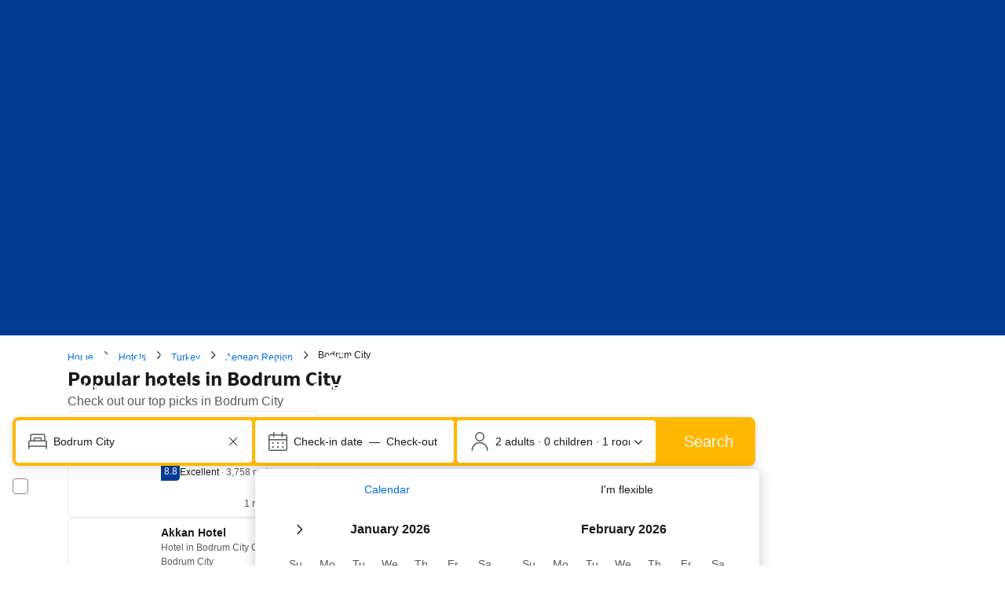

--- FILE ---
content_type: text/html; charset=UTF-8
request_url: https://www.booking.com/city/tr/bodrum-mugla-ili.html
body_size: 1821
content:
<!DOCTYPE html>
<html lang="en">
<head>
    <meta charset="utf-8">
    <meta name="viewport" content="width=device-width, initial-scale=1">
    <title></title>
    <style>
        body {
            font-family: "Arial";
        }
    </style>
    <script type="text/javascript">
    window.awsWafCookieDomainList = ['booking.com'];
    window.gokuProps = {
"key":"AQIDAHjcYu/GjX+QlghicBgQ/[base64]",
          "iv":"D5497gCV/QAAA0eN",
          "context":"YKlP9k8Wf8q7QBWkBqcLQsWrWEwuiaf3af+iNdbMmAn764YFrfRdO5Z52E3B7tyfVdZvS/xafhSe8qCzFXaLzzAJs7Hn8l44i/[base64]/p+LKOldmXc/VPLnLXySabzUlt4bcKhKHMmw=="
};
    </script>
    <script src="https://d8c14d4960ca.337f8b16.us-east-2.token.awswaf.com/d8c14d4960ca/a18a4859af9c/f81f84a03d17/challenge.js"></script>
</head>
<body>
    <div id="challenge-container"></div>
    <script type="text/javascript">
        AwsWafIntegration.saveReferrer();
        AwsWafIntegration.checkForceRefresh().then((forceRefresh) => {
            if (forceRefresh) {
                AwsWafIntegration.forceRefreshToken().then(() => {
                    window.location.reload(true);
                });
            } else {
                AwsWafIntegration.getToken().then(() => {
                    window.location.reload(true);
                });
            }
        });
    </script>
    <noscript>
        <h1>JavaScript is disabled</h1>
        In order to continue, we need to verify that you're not a robot.
        This requires JavaScript. Enable JavaScript and then reload the page.
    </noscript>
</body>
</html>

--- FILE ---
content_type: text/css
request_url: https://cf.bstatic.com/psb/capla/static/css/2a843afa.8560f669.chunk.css
body_size: 395
content:
.a4ab48cb0f{border:0;border-radius:0}.acfcf0d544{margin-block-end:0}.ac229f7522{position:relative;flex:0 0 33%;max-width:430px}.ce953fe8d5{position:absolute;inset:0}
.ab56292797{margin-block:var(--bui_spacing_4x)}.aac367fc8d{margin-block-end:var(--bui_spacing_4x)}@media (min-width:1024px){.ab56292797{margin-block:var(--bui_spacing_8x)}.aac367fc8d{margin-block-end:var(--bui_spacing_8x)}}
.a0d7024acd{margin-block:0;border-block-end:8px solid var(--bui_color_border_alt)}

/*# sourceMappingURL=https://istatic.booking.com/internal-static/capla/static/css/2a843afa.8560f669.chunk.css.map*/

--- FILE ---
content_type: text/javascript
request_url: https://cf.bstatic.com/psb/capla/static/js/11cf3e9c.42a1cc13.chunk.js
body_size: 150380
content:
/*! For license information please see 11cf3e9c.42a1cc13.chunk.js.LICENSE.txt */
(self["b-lp-web-mfe__LOADABLE_LOADED_CHUNKS__"]=self["b-lp-web-mfe__LOADABLE_LOADED_CHUNKS__"]||[]).push([["11cf3e9c","90110a98","8e239a3e","bfb68bdc","8f27d2f4","8251d1bd","648c9189","42a33b35","97e9b516","7c52e144","40bd08b7","fb7feb2e","7a993909","39748755","b13bc2b6","adde8cda","152e6b01","e70e3e8f"],{cf02b1fc:(e,t,n)=>{"use strict";n.d(t,{Z:()=>u});var r=n("3d054e81"),i=n("ead71eb0"),a=n.n(i),o=n("6222292b"),s=n("c44dcb0c");const l=(e,t)=>{const n=Math.min(10,Math.max(0,e));return new Intl.NumberFormat(t,{maximumSignificantDigits:2,minimumSignificantDigits:2}).format(n)};var c=n("abab1afe");const d=e=>((e,t)=>e<1?null:e>=1&&e<2?{ratingAdjective:t.trans((0,c.t)("review_adj_bad")),a11yRatingAdjective:t.trans((0,c.t)("a11y_adjective_rating",{variables:{rating_adjective:"1"}}))}:e<3?{ratingAdjective:t.trans((0,c.t)("review_adj_very_poor")),a11yRatingAdjective:t.trans((0,c.t)("a11y_adjective_rating",{variables:{rating_adjective:"2"}}))}:e<4?{ratingAdjective:t.trans((0,c.t)("review_adj_poor")),a11yRatingAdjective:t.trans((0,c.t)("a11y_adjective_rating",{variables:{rating_adjective:"3"}}))}:e<5?{ratingAdjective:t.trans((0,c.t)("review_adj_disappointing")),a11yRatingAdjective:t.trans((0,c.t)("a11y_adjective_rating",{variables:{rating_adjective:"4"}}))}:e<6?{ratingAdjective:t.trans((0,c.t)("review_adj_average_passable")),a11yRatingAdjective:t.trans((0,c.t)("a11y_adjective_rating",{variables:{rating_adjective:"5"}}))}:e<7?{ratingAdjective:t.trans((0,c.t)("review_adj_pleasant")),a11yRatingAdjective:t.trans((0,c.t)("a11y_adjective_rating",{variables:{rating_adjective:"6"}}))}:e<8?{ratingAdjective:t.trans((0,c.t)("review_adj_good")),a11yRatingAdjective:t.trans((0,c.t)("a11y_adjective_rating",{variables:{rating_adjective:"7"}}))}:e<8.6?{ratingAdjective:t.trans((0,c.t)("review_adj_very_good")),a11yRatingAdjective:t.trans((0,c.t)("a11y_adjective_rating",{variables:{rating_adjective:"8"}}))}:e<9?{ratingAdjective:t.trans((0,c.t)("review_adj_fabulous")),a11yRatingAdjective:t.trans((0,c.t)("a11y_adjective_rating",{variables:{rating_adjective:"9"}}))}:e<9.5?{ratingAdjective:t.trans((0,c.t)("review_adj_superb")),a11yRatingAdjective:t.trans((0,c.t)("a11y_adjective_rating",{variables:{rating_adjective:"10"}}))}:e>=9.5?{ratingAdjective:t.trans((0,c.t)("review_adj_exceptional")),a11yRatingAdjective:t.trans((0,c.t)("a11y_adjective_rating",{variables:{rating_adjective:"11"}}))}:null)(e,(0,s.useI18n)()),u=e=>{let{score:t,count:n,showRating:i,...c}=e;const{trans:u,language:h}=(0,s.useI18n)(),p=n?u((0,s.t)("m_pp_num_reviews_entry",{variables:{num_reviews:n.toLocaleString(h)},num_exception:n})):void 0,m=d(t),g=l(t,h),f=`${u((0,s.t)("a11y_lp_holidays_abu_guest_rating"))} ${g}`;let v,y;return i&&(v=(null===m||void 0===m?void 0:m.ratingAdjective)||void 0,v&&p&&(y=`${v} - ${u((0,s.t)("a11y_lp_holidays_abu_guest_rating_hint"))}, ${p}`)),a().createElement(o.ReviewScore,(0,r.Z)({score:g,reviewCount:p,rating:v,scoreAriaLabel:f,ratingReviewAriaLabel:y},c))}},ec61cfad:(e,t,n)=>{"use strict";n.d(t,{Z:()=>s});var r=n("ead71eb0"),i=n.n(r),a=n("6222292b"),o=n("c44dcb0c");const s=e=>{let{rating:t,showOnlyWholeStars:n,isEstimate:r,className:s,size:l="smaller",dataTestid:c,mixin:d}=e;const{trans:u}=(0,o.useI18n)(),h=n?Math.round(t):Math.round(2*t)/2,p=r?"circles":"stars";return 0===h?null:i().createElement(a.Rating,{value:h,variant:p,className:s,size:l,ariaLabel:u((0,o.t)("a11y_lp_star_rating",{variables:{num_stars:t},num_exception:t})),attributes:{"data-testid":c},mixin:d})}},"11df61d0":(e,t,n)=>{"use strict";n.d(t,{Z:()=>g});var r=n("ead71eb0"),i=n.n(r),a=n("8521b397"),o=n.n(a),s=n("9a67ad93"),l=n("6222292b"),c=n("c44dcb0c");const d="f63d5a09cb",u="d1d298e131",h="ed4691b3ec",p="e8121f03f7",m="ae6d04f43e",g=e=>{let{children:t,className:n,alwaysShow:a,readMoreClassName:g,onShowMore:f,visibleLines:v=4,noGradient:y,buttonVariant:b="tertiary"}=e;const E=(0,r.useRef)(null),[k,_]=(0,r.useState)(!a),[w,S]=(0,r.useState)(!a),{ref:C,inView:x}=(0,s.YD)();(0,r.useEffect)((()=>{a?(S(!1),_(!1)):S(!0)}),[a]),(0,r.useLayoutEffect)((()=>{if(!E.current||!x||!w)return;const e=E.current.clientHeight<E.current.scrollHeight;_(e),e||S(!1)}),[t,x,w]);return i().createElement("div",{className:o()(d,n),style:{"--lineClamp":v}},i().createElement("div",{className:o()(u,w&&h,!y&&p),ref:e=>{E.current=e,C(e)}},"function"===typeof t?t({isTextWrapped:w}):t),k&&i().createElement(l.Button.Aligner,{alignment:"start",className:o()(m,g)},i().createElement(l.Button,{variant:b,onClick:e=>{e.stopPropagation(),w&&(null===f||void 0===f||f()),S((e=>!e))},size:"medium"},w?i().createElement(c.Trans,{tag:"seo_geo_lp_ugc_block_cta_more"}):i().createElement(c.Trans,{tag:"seo_geo_lp_ugc_block_cta_less"}))))}},e7cd08ba:(e,t,n)=>{"use strict";n.d(t,{Z:()=>a});var r=n("ead71eb0");const i="c6e55be300",a=()=>{const e=(0,r.useRef)(null);let t=+new Date;return{cardAttributes:{onClick:n=>{var r;if(null===(r=e.current)||void 0===r?void 0:r.contains(n.target))return;if(+new Date-t<200){var i;var a;if(n.altKey||n.ctrlKey||n.shiftKey||n.metaKey)return void(null===(a=e.current)||void 0===a||a.dispatchEvent(new MouseEvent("click",{altKey:n.altKey,ctrlKey:n.ctrlKey,shiftKey:n.shiftKey,metaKey:n.metaKey,cancelable:!0,bubbles:!0})));null===(i=e.current)||void 0===i||i.click()}},onMouseDown:()=>{t=+new Date}},cardClassName:i,ctaRef:e}}},"07ee7421":(e,t,n)=>{"use strict";n.d(t,{nI:()=>o,Fl:()=>s});var r=n("43a4d203"),i=n("dc6d28ff");const a=()=>{switch((0,i.getRequestContext)().getSiteType()){case r.SiteType.MDOT:case r.SiteType.ANDROID:case r.SiteType.IOS:return"mobile";case r.SiteType.TDOT:return"tablet";case r.SiteType.WWW:default:return"desktop"}},o=()=>"desktop"===a(),s=function(){for(var e=arguments.length,t=new Array(e),n=0;n<e;n++)t[n]=arguments[n];return t.includes(a())}},db12c920:(e,t,n)=>{"use strict";n.d(t,{r:()=>c,o:()=>r.Z});var r=n("10bf1c0f"),i=n("3d054e81"),a=n("ead71eb0"),o=n.n(a),s=n("cebf88fa"),l=n("6222292b");const c=e=>{let{children:t,titleProps:n,seeAllAction:r,expStylingAlignment:a,onAccordionOpen:c,defaultOpen:d}=e;return o().createElement(s.Z,{titleContent:n.title,compact:!0,expStylingAlignment:a,onOpen:c,defaultActive:d},o().createElement(l.Stack,{gap:4},o().createElement(l.Stack.Item,null,t),!!r&&o().createElement(l.Button,(0,i.Z)({variant:"secondary",wide:!0},r)),o().createElement(l.Stack.Item,null)))}},"91a31b33":(e,t,n)=>{"use strict";n.d(t,{Z:()=>i});var r=n("dc6d28ff");const i=function(e){let t=arguments.length>1&&void 0!==arguments[1]?arguments[1]:(0,r.getRequestContext)().getLanguage();return`${e}${"en-us"!==t?`.${t}`:""}.html`}},c5b23467:(e,t,n)=>{"use strict";n.d(t,{Z:()=>l,i:()=>c});var r=n("d1e54a96"),i=n("b77791ba"),a=n("91a31b33");const o="https://booking.com",s=e=>{const t=(()=>{if(d(e)){if(e.stripSearchParams){const[t]=e.fullUrl.split("?");return new URL(t,o)}return new URL(e.fullUrl,o)}const{appendLangAndExt:t=!0,pathName:n}=e;return new URL(t?(0,a.Z)(n):n,o)})(),n=new URLSearchParams({...Object.fromEntries(t.searchParams),...Object.fromEntries(e.searchParams??[])}),s=(0,r.constructUrl)({host:e.host??"app",hash:e.hash,pathname:t.pathname,searchParams:n}),l=(0,i.Z)(),{preserveRobotSearchParams:c}=e;if(!l)return s;const u=e=>(e.searchParams.delete("aid"),e.searchParams.delete("label"),e);return c?(n.forEach(((e,t)=>s.searchParams.set(t,e))),u(s)):u(s)},l=s,c=e=>s(e).toString(),d=e=>!!e.fullUrl},cdf6b2db:(e,t,n)=>{"use strict";n.d(t,{Z:()=>w});var r=n("3d054e81"),i=n("ead71eb0"),a=n.n(i),o=n("8521b397"),s=n.n(o),l=n("8cbf371c"),c=n("6222292b");const d="cc6184d3ce",u="a3cdc19b21",h="ca63848640",p="ce49605ece",m="d8be069be9",g=()=>a().createElement("div",{className:d,"data-testid":"show-on-map-marker"},a().createElement("div",{className:u},a().createElement("div",{className:p}),a().createElement("svg",{viewBox:"-1 -1 26 32",className:h},a().createElement("path",{d:"M24 12.4286C24 19.2927 12 29 12 29C12 29 0 19.2927 0 12.4286C0 5.56446 5.37258 0 12 0C18.6274 0 24 5.56446 24 12.4286Z"}))),a().createElement("svg",{className:m,viewBox:"0 0 12 4"},a().createElement("ellipse",{cx:"6",cy:"2",rx:"6",ry:"2"})));var f=n("16569a2a"),v=n("39b5c83d");const y="dcfa590676",b="b72c9fe4e2",E="f0019cb563",k="ffc43ecaed",_="e5603d3881",w=e=>{let{action:t,onView:n,layoutOptions:i={showAsMiniMap:!1,showMarker:!0,isMobile:!1}}=e;const{text:o,...d}=t,u=(0,f.Z)(n),h=(0,l.Z)();return a().createElement("div",{className:s()(y,i.showAsMiniMap&&b,i.isMobile&&E),ref:u,"data-testid":"show-on-map"},a().createElement(c.Button,(0,r.Z)({},d,{className:s()(k,!i.showMarker&&_),variant:"white",loading:d.loading,loadingAriaLabel:d.loadingAriaLabel??h,onClick:e=>{var n;((0,v.O)({url:t.href,linkType:"button",originalEvent:e}),e.defaultPrevented)||(null===(n=d.onClick)||void 0===n||n.call(d,e))}}),i.showMarker&&a().createElement(g,null),a().createElement(c.Button,{variant:i.showAsMiniMap?"secondary":"primary",text:o})))}},cebf88fa:(e,t,n)=>{"use strict";n.d(t,{Z:()=>m});var r=n("3d054e81"),i=n("ead71eb0"),a=n.n(i),o=n("8521b397"),s=n.n(o),l=n("6222292b");const c="ae4b104316",d="aff64a9115",u="ff08bc43aa",h="ecfaa72f6a",p="bd10d20b24",m=e=>{let{children:t,className:n,titleContent:i,compact:o,expStylingAlignment:m,...g}=e;return a().createElement(l.Accordion,(0,r.Z)({className:s()(c,o&&d,m&&h,n),titleContent:a().createElement(l.Text,{tagName:"h2",variant:m?"body_2":"strong_2",className:m?void 0:p,mixin:{margin:0,padding:0}},i)},g),a().createElement("div",{className:u},t))}},"8cbf371c":(e,t,n)=>{"use strict";n.d(t,{Z:()=>i});var r=n("c44dcb0c");const i=function(){return(0,r.useI18n)().trans((0,r.t)("a11y_lp_spinner_loading_generic"))}},f7dd1c71:(e,t,n)=>{"use strict";n.d(t,{Z:()=>l});var r=n("3d054e81"),i=n("ead71eb0"),a=n.n(i),o=n("6222292b"),s=n("2b27046d");const l=e=>{let{titleTagName:t,variant:n,subtitleTagName:i,...l}=e;const c={titleTagName:"h2",variant:(0,s.$)()({s:"headline_3",l:"headline_2"}),subtitleTagName:"p"};return l.title||l.subtitle?a().createElement(o.Title,(0,r.Z)({variant:n??c.variant,titleTagName:t??c.titleTagName,subtitleTagName:i??c.subtitleTagName},l)):null}},"8a7deb88":(e,t,n)=>{"use strict";n.d(t,{V:()=>r});const r=e=>null!==e&&void 0!==e},"10bf1c0f":(e,t,n)=>{"use strict";n.d(t,{Y:()=>u,Z:()=>h});var r=n("3d054e81"),i=n("ead71eb0"),a=n.n(i),o=n("f7dd1c71"),s=n("af1e2b38"),l=n("6222292b");const c="b48cff6dd9",d="fccdc23135",u={ROOT:"content-block-layout",HEADER:"content-block-layout-header",SEE_ALL:"content-block-layout-see-all",FOOTER:"content-block-layout-footer"},h=e=>{let{children:t,titleProps:n,seeAllAction:i,actionSlot:c,mixin:h}=e;const{isWWW:m}=(0,s.Z6)(),g=!!n,f=!!i,v=f&&m,y=f&&!m;return a().createElement(l.Stack,{gap:4,attributes:{"data-testid":u.ROOT},className:d,mixin:h},g&&a().createElement(l.Stack,{direction:"row",gap:4,alignItems:"end",attributes:{"data-testid":u.HEADER}},a().createElement(l.Stack.Item,{grow:!0},a().createElement(o.Z,n)),v&&a().createElement(p,i),c||null),a().createElement(l.Stack.Item,null,t),y&&a().createElement(l.Stack.Item,{attributes:{"data-testid":u.FOOTER}},a().createElement(p,(0,r.Z)({},i,{wide:!0}))))},p=e=>a().createElement(l.Button,(0,r.Z)({},e,{variant:"secondary",className:c,attributes:{...e.attributes,"data-testid":u.SEE_ALL}}))},de8a0e39:(e,t,n)=>{"use strict";n.d(t,{Z:()=>a});var r=n("34012719"),i=n.n(r);const a=e=>i()(e,{allowedTags:["b","i","u"],transformTags:{h1:"b",h2:"b",h3:"b",h4:"b",h5:"b",h6:"b",strong:"b"}})},b31fefb3:(e,t,n)=>{"use strict";n.d(t,{c:()=>r});const r=function(e){let t=!(arguments.length>1&&void 0!==arguments[1])||arguments[1];const n=e.replace(/[\uD800-\uDBFF][\uDC00-\uDFFF]/g,"");return t?n.trim():n}},"39b5c83d":(e,t,n)=>{"use strict";n.d(t,{O:()=>a,v:()=>o});var r=n("ead71eb0");const i="landing-pages-replatforming-legacy-city-search-results-hotel-card-clicked";function a(e){window.dispatchEvent(new CustomEvent(i,{detail:e}))}function o(e){(0,r.useEffect)((()=>(window.addEventListener(i,e),()=>window.removeEventListener(i,e))))}},"16569a2a":(e,t,n)=>{"use strict";n.d(t,{Z:()=>a});var r=n("ead71eb0"),i=n("9a67ad93");const a=e=>{const[t,n]=(0,i.YD)({threshold:0,triggerOnce:!0});return(0,r.useEffect)((()=>{n&&(null===e||void 0===e||e())}),[n]),t}},"911714d7":(e,t,n)=>{"use strict";n.d(t,{ZP:()=>g,l1:()=>d,uX:()=>u});var r=n("ead71eb0"),i=n.n(r),a=n("d0fefcf5"),o=n.n(a),s=n("d16e9636"),l=n.n(s),c=n("40103aa6");let d=function(e){return e.SR_PRIMARY="SR_PRIMARY",e.SR_SECONDARY="SR_SECONDARY",e}({});const u="MARKETING_PAGE_AD_LAZY_LOAD_LISTENER_ID",h=(0,s.loadable)({resolved:{},chunkName(){return"bNativeDisplayAdsNdisplayAdComponent-MarketingSearchResultsPrimaryAd"},isReady(e){const t=this.resolve(e);return!0===this.resolved[t]&&!!n.m[t]},importAsync:()=>n.e("3540abd0").then(n.t.bind(n,"9872fb81",23)),requireAsync(e){const t=this.resolve(e);return this.resolved[t]=!1,this.importAsync(e).then((e=>(this.resolved[t]=!0,e)))},requireSync(e){const t=this.resolve(e);return n(t)},resolve(){return"9872fb81"}}),p=(0,s.loadable)({resolved:{},chunkName(){return"bNativeDisplayAdsNdisplayAdComponent-MarketingSearchResultsSecondaryAd"},isReady(e){const t=this.resolve(e);return!0===this.resolved[t]&&!!n.m[t]},importAsync:()=>n.e("195838d3").then(n.t.bind(n,"31ffa695",23)),requireAsync(e){const t=this.resolve(e);return this.resolved[t]=!1,this.importAsync(e).then((e=>(this.resolved[t]=!0,e)))},requireSync(e){const t=this.resolve(e);return n(t)},resolve(){return"31ffa695"}}),m=e=>{let{position:t}=e;const[n,o]=(0,r.useState)(!1);if((0,r.useEffect)((()=>{const e=a.eventBus.subscribe(c.L,((e,t)=>{var n;null!==(n=t.listenersIds)&&void 0!==n&&n.includes(u)&&o(!0)}));return()=>{a.eventBus.unsubscribe(e)}}),[]),n){if(t===d.SR_PRIMARY)return i().createElement(h,null);if(t===d.SR_SECONDARY)return i().createElement(p,null)}return null},g=m},"40103aa6":(e,t,n)=>{"use strict";n.d(t,{L:()=>s,Z:()=>l});var r=n("ead71eb0"),i=n.n(r),a=n("9a67ad93"),o=n("d0fefcf5");const s="ViewMarkerTrigger:REACHED_VIEW_MARKER",l=e=>{let{listenersIds:t=[]}=e;const[n,l]=(0,a.YD)({threshold:0,triggerOnce:!0});return(0,r.useEffect)((()=>{l&&o.eventBus.publish(s,{listenersIds:t})}),[l,t]),i().createElement("div",{ref:n})}},"9da98a88":(e,t,n)=>{"use strict";n.d(t,{Z:()=>d});var r=n("ead71eb0"),i=n.n(r),a=n("8521b397"),o=n.n(a),s=n("5c6931e4");const l="ab56292797",c="aac367fc8d",d=e=>{let{children:t,withHydrationIssueDetector:n,componentId:r,className:a,style:d,bottomMarginOnly:u,noMargin:h}=e;const p=()=>i().createElement("div",{className:o()(!h&&{[l]:!u,[c]:u},a),style:d},t);return n?i().createElement(s.Z,{componentId:r},p()):p()}},"5c6931e4":(e,t,n)=>{"use strict";n.d(t,{Z:()=>o});var r=n("ead71eb0"),i=n.n(r),a=n("41c6c66e");const o=e=>{let{componentId:t,children:n}=e;const[o,s]=(0,r.useState)(!1);return(0,r.useEffect)((()=>{s(!0)}),[]),(0,r.useEffect)((()=>{if(!o)return;const e=document.querySelector(`[data-react-component="${t}"][data-hydrated="false"]`);e&&(e.remove(),(0,a.reportWarning)(`[${t}]: Hydration issues detected. Non-hydrated component removed.`))}),[o,t]),i().createElement("div",{"data-react-component":t,"data-hydrated":o},n)}},cc510068:(e,t,n)=>{"use strict";n.d(t,{Z:()=>kl});var r=n("ead71eb0"),i=n.n(r),a=n("9a67ad93"),o=n("db12c920"),s=n("3d054e81"),l=n("8521b397"),c=n.n(l);const d=function(){return r.createElement("svg",{xmlns:"http://www.w3.org/2000/svg",viewBox:"0 0 128 128"},r.createElement("path",{fill:"#FFB700",stroke:"#B38000",strokeWidth:1.42,d:"M112 8H16a8 8 0 0 0-8 8v96a8 8 0 0 0 8 8h96a8 8 0 0 0 8-8V16a8 8 0 0 0-8-8M48 96H24V58h24zm56-25a8.7 8.7 0 0 1-2 6 8.9 8.9 0 0 1 1 4 6.9 6.9 0 0 1-5 7c-.5 4-4.8 8-9 8H56V58l10.3-23.3a5.4 5.4 0 0 1 10.1 2.7 10.3 10.3 0 0 1-.6 2.7L72 52h23c4.5 0 9 3.5 9 8a9.2 9.2 0 0 1-2 5.3 7.5 7.5 0 0 1 2 5.7"}))};var u=n("4904dd6e"),h=n("6222292b"),p=n("c44dcb0c"),m=n("b31fefb3");const g="e4d8996d90",f="f64ad3cea5",v="c0754378aa",y="b9b8f581ab",b="cef4746263",E="bc6299ee97",k="d8a7e847cb",_="c4e195927f",w=e=>{let{name:t,countryFlagUrl:n,countryName:r}=e;const{trans:a}=(0,p.useI18n)();return i().createElement("div",null,i().createElement("div",{className:f},i().createElement(h.AvatarBlock,{title:i().createElement("span",{className:b},t),size:"small",attributes:{"aria-label":a((0,p.t)("a11y_lp_review_guest_name"))},avatar:{text:(0,m.c)(t).substring(0,1)}}),r&&i().createElement("div",{className:g},n&&i().createElement(h.Image,{src:n,className:E,alt:""}),i().createElement(h.HiddenVisually,null,a((0,p.t)("a11y_lp_review_guest_country"))),i().createElement(h.Text,{variant:"small_1",className:k,tagName:"span"},r))))},S=e=>{let{reviewText:t,reviewer:n,variant:r="mobile"}=e;return i().createElement(h.Stack,{className:c()({[v]:"mobile"===r,[y]:"desktop"===r})},n&&i().createElement(w,n),i().createElement(h.Text,{variant:"body_2",className:_},t))},C=()=>{const{trans:e}=(0,p.useI18n)();return i().createElement(h.Text,{variant:"small_1",color:"neutral_alt"},i().createElement(p.Trans,{tag:"lx_web_sr_snippets_nights_adults_parent",variables:{nights:e((0,p.t)("lx_web_sr_snippets_price_num_nights",{variables:{num_nights:1},num_exception:1})),adults:e((0,p.t)("lx_web_sr_snippets_price_num_adults",{variables:{num_adults:2},num_exception:2}))}}))},x="e39ba748f0",T="b7457e3d98",M="be32f55c12",A="ebe910535c",L="c568d17bf5",I="c3a570b217",O="fef74e06d0",N="d92ce1996e",P="f7ffd4d542",R="f92ab73c16",D="ce1f6dc681",B="d7f0fd0b38",Z="b69da13e7d",F="dfbab62e43",U="f42dd35f44",z="f4c9de70f0",H="c88568ec20",V="afeea2abfc",j="e11eee4154",W="d96850c869",q="c81e397ad8",G="dba9c2f8e4",$="ff0d627d92",K="ab35512885",Y="c1d4bf6421",J="de73b3d2d3",X="f54cd6e81f",Q="cdac6d30fc",ee="f82d0d24de",te="fa5a673c63",ne="b216daaf7c",re="d2779de66d",ie=e=>{const{price:t,priceBeforeDiscount:n,hasDiscount:r}=e;return i().createElement(i().Fragment,null,t.showDiscountStrikeThroughPrice&&r?i().createElement(p.Trans,{tag:"lx_web_sr_snippets_old_new_price",variables:{old_price_strikethrough:"<0/>",price:"<1/>"},components:[i().createElement("span",{key:"0",className:te},n.formattedAmount),i().createElement("span",{key:"1",className:c()(J,t.showConstructivePrice&&ee)},t.formattedAmount)]}):i().createElement("span",{className:c()(J,t.showConstructivePrice&&ee)},t.formattedAmount))};var ae=n("39b5c83d"),oe=n("cf02b1fc"),se=n("ec61cfad"),le=n("de8a0e39");const ce=e=>{let{address:t,name:n,starsRating:r,starsRatingEstimate:a,starsRatingHalf:o,preferredPartner:s}=e;return i().createElement(h.Title,{variant:"strong_1",title:i().createElement("div",null,n,i().createElement("div",{className:D},!!r&&i().createElement(se.Z,{rating:r,showOnlyWholeStars:!o,isEstimate:a,className:B}),s&&i().createElement(pe,null))),titleClassName:P,titleTagName:"h3",subtitle:i().createElement(h.Stack,{direction:"row",wrap:"nowrap",gap:0},i().createElement(h.Icon,{svg:u.Z,color:"neutral",size:"medium",className:U}),t),subtitleClassName:F,className:N,attributes:{"data-testid":"title"}})},de=e=>{let{name:t,description:n,review:a,dealBadge:o}=e;const[l,d]=(0,r.useState)(!1),{trans:u}=(0,p.useI18n)();if(!n&&!a)return null;const m=!!n&&!!a,g=!!a&&(l||!n);return i().createElement("div",null,o&&i().createElement(h.Badge,{className:R,variant:"constructive",text:o}),n&&i().createElement(h.Text,{variant:"body_2",tagName:"p",className:Q,attributes:{dangerouslySetInnerHTML:{__html:(0,le.Z)(n)}}}),a&&i().createElement("div",{className:c()(z,n&&V,g&&H)},i().createElement(S,(0,s.Z)({},a,{hotelName:t,variant:"desktop"}))),m&&i().createElement("button",{className:j,onClick:()=>{d((e=>!e)),l||(0,h.screenReaderAnnounce)(u((0,p.t)("a11y_lp_review_show_more")),"polite")}},l?i().createElement(p.Trans,{tag:"seo_geo_lp_ugc_block_cta_less"}):i().createElement(p.Trans,{tag:"seo_geo_lp_ugc_block_cta_more"})))},ue=e=>{let{searchResultsUrl:t,onClick:n,ctaLinkDesktop:r}=e;const{trans:a}=(0,p.useI18n)(),{isSmall:o}=(0,h.useViewport)();return i().createElement(h.Button,{onClick:n,href:r??t,text:a((0,p.t)("hp_no_dates_check_availability")),attributes:{"data-testid":"cta"},wide:o})},he=e=>{const{price:t}=e;return t.rawAmount?i().createElement("div",{className:Y},i().createElement("span",null,i().createElement(p.Trans,{tag:"lx_web_sr_snippets_price_from"})),i().createElement("div",{className:X},i().createElement(ie,e)),i().createElement(C,null)):null},pe=()=>{const{trans:e}=(0,p.useI18n)(),t=e((0,p.t)("a11y_lp_preferred_programme_tooltip"));return i().createElement("span",{className:re},i().createElement(h.Tooltip,{text:t},(e=>i().createElement("span",(0,s.Z)({},e,{className:ne}),i().createElement(h.Icon,{svg:d,color:"brand_genius_secondary",className:Z,ariaLabel:t})))))},me=e=>{const{name:t,imageSrc:n,imageSrcSet:r,imageSizes:a,imageAlt:o,searchResultsUrl:l,reviewScore:d,reviewCount:u,hotelUrl:p,address:m,price:g,priceBeforeDiscount:f,priceBreakdown:v,hasDiscount:y,showConstructivePrice:b,showDiscountStrikeThroughPrice:E,vertical:k,propertyTitleLinkDesktop:_,imageLinkDesktop:w}=e;return i().createElement(h.Card,{className:c()(T,x,k&&M),attributes:{"data-testid":"card"},mixin:{height:"100%"}},i().createElement("a",{onClick:t=>(0,ae.O)({...e,linkType:"search",originalEvent:t}),href:w??l,"data-testid":"imagelink","aria-hidden":"true",tabIndex:-1,className:L},i().createElement(h.AspectRatio,{ratio:{s:"3:2",m:"1:1"},width:{s:"100%",m:k?void 0:"200px"}},i().createElement(h.Image,{src:n,alt:o,className:I,imgAttributes:{"data-testid":"image",srcSet:r,sizes:a}}))),i().createElement("div",{className:q},i().createElement("div",{className:G},i().createElement("div",{className:$},i().createElement("a",{href:_??p,title:`${t} - ${m}`,className:O,onClick:t=>(0,ae.O)({...e,linkType:"hotel",originalEvent:t}),"data-testid":"titleLink"},i().createElement(ce,e)),i().createElement(de,e)),i().createElement("div",{className:K},i().createElement("div",null,!!d&&i().createElement(oe.Z,{score:d,count:u,showRating:!0,alignment:"end"})),i().createElement(he,{price:{...g,showConstructivePrice:b,showDiscountStrikeThroughPrice:E},priceBeforeDiscount:f,priceBreakdown:v,hasDiscount:y}))),i().createElement("div",{className:W},i().createElement(ue,(0,s.Z)({onClick:t=>(0,ae.O)({...e,linkType:"search",originalEvent:t})},e)))))};var ge=n("8a8ef6d1"),fe=n("2f520016");const ve="b3366937ab",ye="b3a1c76fdd",be="badf6d2dfb",Ee="ea0e2988e6",ke="e965b5acff",_e="e05a1935ef",we="b90aa6f583",Se="e3bb65cbb5",Ce="bfb8972d2e",xe=e=>i().createElement(Te,(0,s.Z)({},e,{animated:!0})),Te=e=>{const{variant:t,color:n="neutral",className:r,aspectRatio:a,width:o,animated:l=!1}=e,c=(0,ge.AK)(ve,"inherit"===n?Ce:Se,r),d={style:{...(0,fe.D)(o,"skeleton","width")}},u={style:{...(0,fe.D)(o,"skeleton","width")}};return"title"===t?i().createElement("div",(0,s.Z)({},u,{className:c}),i().createElement("span",{className:(0,ge.AK)(ye,l&&be,Ee)})):"box"===t?i().createElement(h.AspectRatio,{ratio:a,attributes:d,className:c},i().createElement("span",{className:(0,ge.AK)(ye,l&&be,we)})):i().createElement("div",(0,s.Z)({},u,{className:c}),i().createElement("span",{className:(0,ge.AK)(ye,l&&be,ke)}),"three-lines"===t&&i().createElement("span",{className:(0,ge.AK)(ye,l&&be,ke)}),("two-lines"===t||"three-lines"===t)&&i().createElement("span",{className:(0,ge.AK)(ye,l&&be,_e)}))},Me=Te;var Ae=n("e7cd08ba");const Le=e=>{let{address:t,name:n}=e;return i().createElement(i().Fragment,null,i().createElement(h.Title,{variant:"strong_1",title:n,titleTagName:"h3",attributes:{"data-testid":"title"}}),i().createElement(h.Text,{variant:"small_1"},t))},Ie=e=>{let{name:t,description:n,review:a,dealBadge:o}=e;const[l,d]=(0,r.useState)(!1),{trans:u}=(0,p.useI18n)();if(!n&&!a)return null;const m=!!n&&!!a,g=!!a&&(l||!n);return i().createElement(h.Stack.Item,null,o&&i().createElement(h.Badge,{variant:"constructive",text:o,mixin:{marginBlockStart:1,marginBlockEnd:1}}),n&&i().createElement(h.Text,{variant:"body_2",tagName:"p",attributes:{dangerouslySetInnerHTML:{__html:(0,le.Z)(n)}},mixin:{marginBlockEnd:0}}),a&&i().createElement("div",{className:c()(z,n&&V,g&&H)},i().createElement(S,(0,s.Z)({},a,{hotelName:t,variant:"mobile"}))),m&&i().createElement("button",{className:j,onClick:e=>{e.stopPropagation(),d((e=>!e)),l||(0,h.screenReaderAnnounce)(u((0,p.t)("a11y_lp_review_show_more")),"polite")}},l?i().createElement(p.Trans,{tag:"seo_geo_lp_ugc_block_cta_less"}):i().createElement(p.Trans,{tag:"seo_geo_lp_ugc_block_cta_more"})))},Oe=e=>{const{price:t}=e;return t.rawAmount?i().createElement(h.Stack,{alignItems:"end",gap:0,mixin:{marginBlockStart:1}},i().createElement(h.Stack,{direction:"row",gap:1,alignItems:"baseline"},i().createElement(h.Text,{variant:"body_2",color:"neutral_alt"},i().createElement(p.Trans,{tag:"seo_core_hotel_index_lp_deals_from_for_price"})),i().createElement(h.Text,{variant:"strong_1"},i().createElement(ie,e))),i().createElement(C,null)):null},Ne=e=>{let{useImprovedSkeletonLoader:t=!1,useImprovedAnimatedSkeletonLoader:n=!1}=e,r=h.SkeletonLoader;return n&&(r=xe),t&&(r=Me),i().createElement(h.Box,{borderColor:"neutral_alt",backgroundColor:"elevation_one",mixin:{padding:2},className:c()(T,A)},i().createElement(h.Stack,{direction:"row"},i().createElement(h.Stack.Item,null,i().createElement(r,{variant:"box",color:"neutral",width:"100px",aspectRatio:"2:3"})),i().createElement(h.Stack.Item,{grow:!0},i().createElement(r,{variant:"three-lines",color:"neutral",width:""}))))},Pe=e=>{const{imageSrc:t,imageSrcSet:n,imageSizes:r,imageAlt:a,hotelUrl:o,reviewScore:s,reviewCount:l,price:d,priceBeforeDiscount:u,priceBreakdown:m,hasDiscount:g,showConstructivePrice:f,showDiscountStrikeThroughPrice:v,srButtonLinkMdot:y,starsRating:b,starsRatingEstimate:E,starsRatingHalf:k}=e,{trans:_}=(0,p.useI18n)(),{cardAttributes:w,cardClassName:S,ctaRef:C}=(0,Ae.Z)();return i().createElement(h.Box,{borderColor:"neutral_alt",backgroundColor:"elevation_one",mixin:{padding:2},attributes:w,className:c()(S,T,A)},i().createElement(h.Stack,{direction:"row",gap:2,alignItems:"stretch",wrap:"nowrap"},i().createElement(h.Stack.Item,{mixin:{width:"33%",position:"relative"}},i().createElement(h.Image,{src:t,alt:a,imgAttributes:{"data-testid":"image",srcSet:n,sizes:r},mixin:{position:"absolute",inset:0},contentMode:"fill",width:"100%",height:"100%"})),i().createElement(h.Stack.Item,{shrink:!0},i().createElement(h.Stack,{gap:1,mixin:{marginBlockEnd:2}},i().createElement(h.Actionable,{href:o,className:O,onClick:t=>(0,ae.O)({...e,linkType:"hotel",originalEvent:t}),attributes:{"data-testid":"titleLink"},ref:C},i().createElement(Le,e)),!!b&&i().createElement(se.Z,{rating:b,showOnlyWholeStars:!k,isEstimate:E,size:"smaller",mixin:{marginBlockEnd:1}}),!!s&&i().createElement(oe.Z,{score:s,count:l,showRating:!0,size:"smaller",alignment:"start",inline:!0}),i().createElement(Ie,e),i().createElement(Oe,{price:{...d,showConstructivePrice:f,showDiscountStrikeThroughPrice:v},priceBeforeDiscount:u,priceBreakdown:m,hasDiscount:g})))),y&&i().createElement(h.Button,{variant:"tertiary",wide:!0,href:y,onClick:t=>(0,ae.O)({...e,linkType:"search",originalEvent:t})},i().createElement(h.Text,{variant:"body_2"},_((0,p.t)("mlx_property_cards_link_to_sr")))))};var Re=n("abab1afe"),De=n("11df61d0");const Be="d2aa539ed1",Ze="de4a7cc5f1",Fe="bc34649a5b",Ue=e=>{const{imageSrc:t,imageSizes:n,imageSrcSet:r,name:a,hotelUrl:o,searchResultsUrl:s,address:l,description:c,review:d,price:u,reviewScore:m,reviewCount:g,isRobot:f,starsRating:v,starsRatingEstimate:y,starsRatingHalf:b}=e,{trans:E}=(0,p.useI18n)();return i().createElement(h.Stack,{gap:4},i().createElement(h.Actionable,{href:s,className:Ze,attributes:{"aria-hidden":"true"},onClick:t=>(0,ae.O)({...e,linkType:"hotel",originalEvent:t})},i().createElement(h.AspectRatio,{ratio:"4:3"},i().createElement(h.Image,{src:t,alt:"",imgAttributes:{sizes:n,srcSet:r},borderRadius:200}))),i().createElement(h.Stack,{gap:2,grow:!0},!!v&&i().createElement(se.Z,{rating:v,showOnlyWholeStars:!b,isEstimate:y,size:"smaller",mixin:{marginBlockEnd:-1}}),i().createElement(h.Actionable,{href:o,attributes:{title:`${a} - ${l}`},className:Fe,onClick:t=>(0,ae.O)({...e,linkType:"hotel",originalEvent:t})},i().createElement(h.Title,{title:a,titleTagName:"h3",subtitle:l,variant:"strong_1"})),i().createElement(h.Stack,{gap:0,grow:!0,justifyContent:"space-between"},(d||c)&&i().createElement(De.Z,{onShowMore:()=>{(0,h.screenReaderAnnounce)(E(d?(0,Re.t)("a11y_lp_review_show_more"):(0,Re.t)("a11y_lp_property_description_show_more")),"polite")},visibleLines:2,noGradient:!0,alwaysShow:f,buttonVariant:"tertiary-neutral"},(e=>{let{isTextWrapped:t}=e;return i().createElement(i().Fragment,null,c&&i().createElement(h.Text,{variant:"body_2",attributes:{dangerouslySetInnerHTML:{__html:(0,le.Z)(c)}}}),c&&d&&i().createElement(h.Divider,{mixin:{marginBlockStart:2,marginBlockEnd:2}}),d&&i().createElement("div",{"aria-hidden":t?"true":"false"},i().createElement(h.HiddenVisually,null,E((0,Re.t)("a11y_lp_review_no_guest_info"))),i().createElement(h.Text,{variant:"body_2",tagName:"blockquote",className:Be},d.reviewText)))})),(u.formattedAmount||m)&&i().createElement(h.Stack,{gap:1,grow:!1},u.formattedAmount&&i().createElement(h.Text,{variant:"emphasized_2"},E((0,Re.t)("seo_di_generic_city_from_price_per_night",{variables:{price:u.formattedAmount}}))),m&&i().createElement(oe.Z,{score:m,count:g,inline:!0,showRating:!0,size:"small"})))))},ze=()=>i().createElement(h.Stack,{gap:4},i().createElement(h.SkeletonLoader,{variant:"box",aspectRatio:"4:3"}),i().createElement(h.Stack,{gap:2,grow:!0},i().createElement(h.SkeletonLoader,{variant:"title"}),i().createElement(h.Stack,{gap:6,grow:!0,justifyContent:"space-between"},i().createElement(h.SkeletonLoader,{variant:"three-lines"}),i().createElement(h.SkeletonLoader,{variant:"two-lines"}))));var He=n("41a9afb8"),Ve=n("d9a7f163"),je=n("3e2eb85c");const We=()=>{const{pageType:{isCoreLandmarkPage:e,isThemeCityPage:t,isCoreAirportPage:n,isThemeRegionPage:r},siteType:{isMobile:i}}=(0,Ve.N)(),a=je.Z.isInVariant();return{isMdotCarousel:i&&(t||e||n||r),isMdotAccordion:i&&(e||n||r)&&!a}},qe=e=>{var t;const{trans:n}=(0,p.useI18n)(),{pageType:{isCoreLandmarkPage:r,isThemeCityPage:i,isCoreRegionPage:a,isCoreDistrictPage:o,isCoreAirportPage:s,isThemeRegionPage:l},destination:c}=(0,Ve.N)(),d=null===c||void 0===c||null===(t=c.currentTaxonomy)||void 0===t?void 0:t.translation;if(r)return n((0,p.t)("seo_core_places_of_interest_lp_see_all_cta",{variables:{landmark_name:(null===d||void 0===d?void 0:d.name)??""}}));if(s){var u,h;const e=(null===c||void 0===c||null===(u=c.relatedTaxonomies.airport)||void 0===u?void 0:u.iata)??"",t=(null===c||void 0===c||null===(h=c.relatedTaxonomies.city)||void 0===h||null===(h=h.translation)||void 0===h?void 0:h.name)??"";return n((0,p.t)("lxe_abu_airport_aita_recommended_search_cta",{variables:{airport_name:(null===d||void 0===d?void 0:d.name)??"",iata_code:e,city_name:t}}))}var m;if(a)return null!==c&&void 0!==c&&null!==(m=c.relatedTaxonomies.region)&&void 0!==m&&m.isIsland?n((0,p.t)("seo_core_region_lp_see_all_cta_island",{variables:{island_name:(null===d||void 0===d?void 0:d.name)??"",number:e},num_exception:e})):n((0,p.t)("seo_core_region_lp_see_all_hotels_cta",{variables:{region_name:(null===d||void 0===d?void 0:d.name)??"",number:e},num_exception:e}));if(i){var g;const e=null===c||void 0===c||null===(g=c.theme)||void 0===g?void 0:g.themeId;return e?n((0,p.t)("seocore_themes_lp_sresults_cta",{variables:{theme_id:e,city_name:(null===d||void 0===d?void 0:d.name)??"",in_city_name:(null===d||void 0===d?void 0:d.inName)??""}})):""}if(o)return n((0,p.t)("seo_core_district_lp_see_all_cta",{variables:{district_name:(null===d||void 0===d?void 0:d.name)??"",number:e},num_exception:e}));if(l){var f,v;const e=null===c||void 0===c||null===(f=c.theme)||void 0===f?void 0:f.themeId,t=!(null===c||void 0===c||null===(v=c.relatedTaxonomies.region)||void 0===v||!v.isIsland);return e?n(t?(0,p.t)("seocore_themes_lp_all_on_island",{variables:{theme_id:e,island_name:(null===d||void 0===d?void 0:d.name)??""},num_exception:0}):(0,p.t)("seocore_themes_lp_x_in_dest_all",{variables:{theme_id:e,destination_name:(null===d||void 0===d?void 0:d.name)??""}})):""}return n("number"!==typeof e||0===e?(0,p.t)("seo_city_lp_zero_hotels_see_all_cta",{variables:{city_name:(null===d||void 0===d?void 0:d.name)??"",in_city_name:(null===d||void 0===d?void 0:d.inName)??"",city_name_in_generic:(null===d||void 0===d?void 0:d.inName)??""}}):e<6?(0,p.t)("seo_city_lp_one_hotel_see_all_cta",{variables:{city_name:(null===d||void 0===d?void 0:d.name)??"",in_city_name:(null===d||void 0===d?void 0:d.inName)??"",city_name_in_generic:(null===d||void 0===d?void 0:d.inName)??""}}):(0,p.t)("seo_city_lp_see_all_hotels_cta",{variables:{city_name_generic:(null===d||void 0===d?void 0:d.name)??"",city_name_in_generic:(null===d||void 0===d?void 0:d.inName)??"",num_hotels:e},num_exception:e}))};var Ge=n("987fa82a");const $e=()=>Ge.Z.isInVariant()||je.Z.isInVariant();var Ke=n("c5b23467"),Ye=n("8cbf371c"),Je=n("16569a2a");const Xe="d82ae45702",Qe="d1299db8c6",et="b374615b99",tt=e=>{let{title:t,options:n}=e;const r=e=>t=>{var n;((0,ae.O)({url:e.url,linkType:"button",originalEvent:t}),t.defaultPrevented)||(null===(n=e.onClick)||void 0===n||n.call(e),window.location.href=e.url)};return i().createElement(h.InputCheckboxGroup,{name:"filter",label:t},i().createElement(h.Stack,{gap:2,mixin:{marginBlockEnd:4,marginBlockStart:4},direction:{s:"row",m:"column"},wrap:{s:"wrap",m:"nowrap"}},n.map((e=>i().createElement(h.Actionable,{key:e.name,onClick:r(e),attributes:{role:"link"}},i().createElement(h.Chip,{label:e.name}))))))},nt=e=>{let{title:t,filters:n,onView:r}=e;const a=(0,Je.Z)(r);return i().createElement("div",{ref:a,className:Xe},i().createElement("h3",{className:Qe},t),i().createElement(h.Divider,{className:et}),n.map((e=>i().createElement(tt,(0,s.Z)({key:e.title},e)))))};var rt=n("0c68dce6");const it="fa85b30c87",at=e=>{let{children:t}=e;return i().createElement("div",{className:it},i().createElement(h.Icon,{svg:rt.default,color:"callout",size:"large"}),i().createElement("div",null,t))},ot="ca9b4b4761",st="cc89d4f399",lt="f4d0031f46",ct=e=>{let{name:t,url:n,onClick:r,isActive:a}=e;return i().createElement("button",{onClick:e=>{(0,ae.O)({url:n,linkType:"button",originalEvent:e}),e.defaultPrevented||(null===r||void 0===r||r(),window.location.href=n)},className:c()(st,{[lt]:a}),"aria-current":a},t)},dt=e=>{let{items:t}=e;return i().createElement("div",{className:ot},t.map(((e,t)=>i().createElement(ct,(0,s.Z)({key:e.name},e,{isActive:0===t})))))};var ut=n("cdf6b2db");const ht=e=>{const{isSmall:t,isMedium:n}=(0,h.useViewport)();return t?e:e.map((e=>{const t=n?2:3,r=Math.floor(e.index/t);return e.isAfter?{...e,index:(r+1)*t-1}:{...e,index:r*t}}))},pt="dfafc6d3e6",mt="dc4dd9a1dd",gt="db69f1ff17",ft="ea0d65a75f",vt="e9275a60db",yt="d898d45eb5",bt="a8c6a8af2d",Et="bda701f95d",kt="b071d3eccd",_t="f3fa3a9140",wt=e=>{let{hotels:t,isRobot:n}=e;const{trans:r}=(0,p.useI18n)();return i().createElement(h.Carousel,{nextButtonAriaLabel:r((0,p.t)("a11y_lp_carousel_arrow_forward")),previousButtonAriaLabel:r((0,p.t)("a11y_lp_carousel_arrow_back")),size:"large"},t.map((e=>i().createElement(Ue,(0,s.Z)({key:e.name},e,{isRobot:n})))))},St=e=>{let{hotels:t,seeMore:n,banners:r=[],showConstructivePrice:a,showDiscountStrikeThroughPrice:o}=e;const l=(0,Ye.Z)();return i().createElement("div",{className:c()(mt),"data-testid":"searchResultsSnippet"},i().createElement("div",{className:gt},i().createElement("div",null,t.map(((e,t)=>Tt({hotel:e,banners:r,index:t,isDesktop:!1,showConstructivePrice:a,showDiscountStrikeThroughPrice:o})))),i().createElement("div",{className:ft},n&&i().createElement(h.Button,(0,s.Z)({},n,{wide:!0,loading:n.loading,loadingAriaLabel:n.loadingAriaLabel??l,onClick:e=>{var t;((0,ae.O)({url:n.href,linkType:"button",originalEvent:e}),e.defaultPrevented)||(null===(t=n.onClick)||void 0===t||t.call(n,e))}})))))},Ct=e=>{let{asCarousel:t,useImprovedSkeletonLoader:n=!1,useImprovedAnimatedSkeletonLoader:r=!1}=e;const{trans:a}=(0,p.useI18n)();if(t)return i().createElement(h.Carousel,{nextButtonAriaLabel:a((0,p.t)("a11y_lp_carousel_arrow_forward")),previousButtonAriaLabel:a((0,p.t)("a11y_lp_carousel_arrow_back")),title:i().createElement(h.SkeletonLoader,{variant:"one-line",color:"neutral"}),size:"large",attributes:{"aria-hidden":"true"}},i().createElement(ze,null),i().createElement(ze,null),i().createElement(ze,null),i().createElement(ze,null));let o=h.SkeletonLoader;return r&&(o=xe),n&&(o=Me),i().createElement("div",{className:c()(mt),"aria-hidden":"true"},i().createElement("div",{className:bt},i().createElement(o,{variant:"one-line",color:"neutral"})),i().createElement("div",{className:gt},i().createElement(Ne,{useImprovedSkeletonLoader:n,useImprovedAnimatedSkeletonLoader:r}),i().createElement(Ne,{useImprovedSkeletonLoader:n,useImprovedAnimatedSkeletonLoader:r}),i().createElement(Ne,{useImprovedSkeletonLoader:n,useImprovedAnimatedSkeletonLoader:r}),i().createElement(Ne,{useImprovedSkeletonLoader:n,useImprovedAnimatedSkeletonLoader:r}),i().createElement(Ne,{useImprovedSkeletonLoader:n,useImprovedAnimatedSkeletonLoader:r})))},xt=e=>{let{showOnMap:t,filters:n,navigation:r,alert:a,hotels:o,seeMore:l,banners:c=[],showConstructivePrice:d,showDiscountStrikeThroughPrice:u,desktopLayout:p="list"}=e;const m=(0,Ye.Z)(),{isSmall:g}=(0,h.useViewport)(),f="grid"===p,v=ht(c);return i().createElement("div",{className:pt,"data-testid":"searchResultsSnippet"},i().createElement("div",{className:vt},g&&r&&i().createElement(dt,r),t&&i().createElement(ut.Z,t),n&&i().createElement(nt,n)),i().createElement("div",{className:yt},!g&&r&&i().createElement(dt,r),a&&i().createElement(at,null,a),i().createElement(h.Grid,{columns:f?{s:1,m:2,l:3}:1,align:"stretch",gap:4,className:Et},o.map(((e,t)=>Tt({hotel:e,banners:f?v:c,index:t,isDesktop:!0,showConstructivePrice:d,showDiscountStrikeThroughPrice:u,desktopLayout:p}))),l&&i().createElement(h.Button,(0,s.Z)({},l,{wide:!0,loading:l.loading,loadingAriaLabel:l.loadingAriaLabel??m,onClick:e=>{var t;((0,ae.O)({url:l.href,linkType:"button",originalEvent:e}),e.defaultPrevented)||(null===(t=l.onClick)||void 0===t||t.call(l,e))}})))))},Tt=e=>{let{isDesktop:t,hotel:n,banners:a,index:o,showConstructivePrice:l,showDiscountStrikeThroughPrice:c,desktopLayout:d}=e;const u=a.filter((e=>e.index===o&&!e.isAfter)),p=a.filter((e=>e.index===o&&!!e.isAfter)),m=e=>e.map(((e,t)=>i().createElement(h.Grid.Column,{size:"full",key:t,className:_t},e.banner)));return i().createElement(r.Fragment,{key:n.hotelId},m(u),i().createElement(h.Grid.Column,{size:1,className:kt},(e=>{let{isDesktop:t,hotel:n,showConstructivePrice:r,showDiscountStrikeThroughPrice:a,desktopLayout:o}=e;return t?i().createElement(me,(0,s.Z)({key:n.name},n,{showConstructivePrice:r,showDiscountStrikeThroughPrice:a,vertical:"grid"===o})):i().createElement(Pe,(0,s.Z)({key:n.name},n,{showConstructivePrice:r,showDiscountStrikeThroughPrice:a}))})({hotel:n,isDesktop:t,showConstructivePrice:l,showDiscountStrikeThroughPrice:c,desktopLayout:d})),m(p))},Mt=e=>{const{isDesktop:t,useMdotCarousel:n}=e;return t?i().createElement(xt,e):n?i().createElement(wt,e):i().createElement(St,e)};var At=n("911714d7"),Lt=n("40103aa6");const It=[{index:0,banner:i().createElement(Lt.Z,{listenersIds:[At.uX]})},{index:2,banner:i().createElement(At.ZP,{position:At.l1.SR_PRIMARY})},{index:8,banner:i().createElement(At.ZP,{position:At.l1.SR_SECONDARY})}],Ot=[{index:0,banner:i().createElement(Lt.Z,{listenersIds:[At.uX]})},{index:2,banner:i().createElement(At.ZP,{position:At.l1.SR_PRIMARY})},{index:8,banner:i().createElement(At.ZP,{position:At.l1.SR_SECONDARY})}];var Nt=n("91a31b33"),Pt=n("d1e54a96"),Rt=n("0f9dd7d8");const Dt=()=>{var e,t;const{trans:n}=(0,p.useI18n)(),{destination:r,pageType:{isCoreRegionPage:i}}=(0,Ve.N)(),a=function(){var e,t;let{nflt:n,order:i}=arguments.length>0&&void 0!==arguments[0]?arguments[0]:{};const a=n&&n.length?{nflt:n.join(";")}:{},o=i?{order:i}:{};return(0,Pt.constructUrl)({pathname:(0,Nt.Z)("searchresults"),host:"app",searchParams:new URLSearchParams({dest_id:(null===r||void 0===r||null===(e=r.identifier)||void 0===e?void 0:e.destId.toString())??"",dest_type:((null===r||void 0===r||null===(t=r.identifier)||void 0===t?void 0:t.destType)??Rt.z5.NO_DEST_TYPE).toLowerCase(),...a,...o})}).toString()},o=!(null===r||void 0===r||null===(e=r.theme)||void 0===e||!e.themeId)?[`sth=${null===r||void 0===r||null===(t=r.theme)||void 0===t?void 0:t.themeId}`]:[];return{navigation:{items:[{name:n((0,p.t)("lx_web_sort_bar_top_picks")),url:a({nflt:o})},{name:n((0,p.t)("sr_lowest_price_first")),url:a({nflt:o,order:"price"})},{name:n((0,p.t)("sr_sort_star_rating_price")),url:a({nflt:o,order:"class_and_price"})},{name:n((0,p.t)("review_score")),url:a({nflt:o,order:i?"score":"bayesian_review_score"})}]},starRatingFilter:{title:n((0,p.t)("sr_filter_title_star_rating")),options:[5,4,3,2,1].map((e=>({name:n((0,p.t)("sr_filters_stars",{variables:{number_of:e},num_exception:e})),url:a({nflt:[`class=${e}`,...o]})})))},reviewScoreFilter:{title:n((0,p.t)("review_score_filter")),options:[{name:n((0,p.t)("review_score_option_90_or_more")),url:a({nflt:["review_score=90",...o]})},{name:n((0,p.t)("review_score_option_80_or_more")),url:a({nflt:["review_score=80",...o]})},{name:n((0,p.t)("review_score_option_70_or_more")),url:a({nflt:["review_score=70",...o]})},{name:n((0,p.t)("review_score_option_60_or_more")),url:a({nflt:["review_score=60",...o]})}]}}},Bt=e=>{let{hotelsToShow:t,snippetsLayout:n,seeAllUrl:r,seeAllText:a,mapUrl:o}=e;const{pageType:{isCoreCityPage:s,isThemeCityPage:l},siteType:{isDesktop:c},isRobot:d}=(0,Ve.N)(),{isMdotCarousel:u}=We(),{trans:h}=(0,p.useI18n)(),{navigation:m,reviewScoreFilter:g,starRatingFilter:f}=Dt(),v=l?[g]:[f,g],y=c?It:Ot,b=r?{href:(0,Ke.i)({fullUrl:r}),text:a}:void 0,E=o?(0,Ke.i)({fullUrl:o}):void 0;return i().createElement(Mt,{isDesktop:c,hotels:t,showOnMap:{action:{text:h((0,p.t)("location_lp_map_entry_show_hotels")),href:E}},navigation:m,filters:{title:h((0,p.t)("sr_filter_box")),filters:v},seeMore:b,banners:s?y:void 0,showConstructivePrice:!0,useMdotCarousel:u,isRobot:d,desktopLayout:n})};var Zt=n("afb43530"),Ft=n.n(Zt);const Ut="landing-pages-replatforming-legacy-city-search-results-hotel-card-clicked";function zt(e){window.dispatchEvent(new CustomEvent(Ut,{detail:e}))}const Ht=e=>i().createElement(h.Stack,{gap:.5},i().createElement(h.Actionable,{ref:e.ctaRef,href:e.href,onClick:t=>{zt({...e,linkType:"mapCard",originalEvent:t})}},i().createElement(h.Title,{variant:"strong_2",title:e.name,titleTagName:"h3",subtitle:e.address,attributes:{"data-testid":"hotel-title"}})),!!e.starsRating&&i().createElement(se.Z,{rating:e.starsRating,showOnlyWholeStars:!0})),Vt=e=>{let{price:t}=e;const{trans:n}=(0,p.useI18n)();return null!==t&&void 0!==t&&t.formattedAmount?i().createElement(h.Stack.Item,{split:!0,alignSelf:"end"},i().createElement(h.Text,{variant:"body_2"},i().createElement(h.Stack,{direction:"row",gap:1,justifyContent:"end"},i().createElement(p.Trans,{tag:"from_price_uc",variables:{price:`<0>${t.formattedAmount}</0>`},components:[i().createElement(h.Text,{variant:"strong_2",key:"price"})]}))),i().createElement(h.Text,{variant:"small_1",color:"neutral_alt"},i().createElement(p.Trans,{tag:"lx_web_sr_snippets_nights_adults_parent",variables:{nights:n((0,p.t)("lx_web_sr_snippets_price_num_nights",{variables:{num_nights:1},num_exception:1})),adults:n((0,p.t)("lx_web_sr_snippets_price_num_adults",{variables:{num_adults:2},num_exception:2}))}}))):null},jt=e=>{let{hotel:t,selected:n,hovered:r}=e;const{review:a,image:o}=t,{cardAttributes:l,cardClassName:c,ctaRef:d}=(0,Ae.Z)();let u;return n?u="highlighted":r&&(u="hint"),i().createElement(h.Card,{fill:!0,variant:u,className:c,attributes:{"data-testid":"hotel-card",...l},mixin:{height:"100%"}},i().createElement(h.Stack,{direction:"row",wrap:"nowrap",gap:0,alignItems:"stretch",mixin:{height:"100%"}},i().createElement(h.Stack.Item,{shrink:!1,grow:!1,mixin:{width:"110px"}},i().createElement(h.Image,(0,s.Z)({},o,{imgAttributes:{"aria-hidden":!0},width:"100%",height:"100%"}))),i().createElement(h.Stack.Item,{grow:!0,shrink:!0,mixin:{padding:2}},i().createElement(h.Stack,{gap:2},i().createElement(Ht,(0,s.Z)({ctaRef:d},t)),!!a&&i().createElement(oe.Z,(0,s.Z)({},a,{showRating:!0,alignment:"start",size:"smaller",inline:!0})),i().createElement(Vt,t)))))};var Wt=n("af1e2b38");class qt{constructor(){for(var e=arguments.length,t=new Array(e),n=0;n<e;n++)t[n]=arguments[n];if(2===t.length){const[e,n]=t;this.lat=+e||0,this.lng=+n||0}else if(1===t.length){const e=t[0];if("object"===typeof e&&e.lat&&e.lng)this.lat=+e.lat,this.lng=+e.lng;else if("string"===typeof e&&e.indexOf(",")>0){const t=e.split(",");this.lat=+t[0],this.lng=+t[1]}else"object"===typeof google&&window.google.maps&&e instanceof window.google.maps.LatLng?(this.lat=+e.lat(),this.lng=+e.lng()):Array.isArray(e)&&(this.lat=+e[0],this.lng=+e[1])}this[0]=this.lat,this[1]=this.lng}set(e,t){return this.lat=+e,this.lng=+t,this}clone(){return new qt(this.lat,this.lng)}toArray(){return[this.lat,this.lng]}toString(){return["[",this.lat,",",this.lng,"]"].join("")}}const Gt=qt;function $t(e){return e instanceof Gt?e:new Gt(e[0]||0,e[1]||0)}function Kt(e){let t=(e=$t(e)).lat,n=e.lng;if(t>90)switch(t%=360,parseInt(t/90)){case 0:break;case 1:t=90*parseInt((t+90)/90)-t;break;case 2:t=90*parseInt(t/90)-t;break;case 3:t-=90*parseInt((t+90)/90)}else if(t<-90)switch(t%=360,parseInt(t/90)){case 0:break;case-1:t=90*parseInt((t-90)/90)-t;break;case-2:t=90*parseInt(t/90)-t;break;case-3:t-=90*parseInt((t-90)/90)}return n>180?n=(n+180)%360-180:n<-180&&(n=(n-180)%360+180),e.lat=t,e.lng=n,e}class Yt{constructor(e){let t=arguments.length>1&&void 0!==arguments[1]?arguments[1]:void 0;if(e&&t)this.extend(e),this.extend(t);else if(Array.isArray(e)&&!t)this.extend([e[0],e[1]]),this.extend([e[2],e[3]]);else if("string"===typeof e){const t=e.split(",");if(4!==t.length)throw new Error("[Atlas] bounds: Bounds string incorrectly formatted.");this.extend([t[0],t[1]]),this.extend([t[2],t[3]])}}extend(e){const t=$t(e),n=this.sw,r=this.ne;return n?(this.sw.set(Math.min(n.lat,t.lat),Math.min(n.lng,t.lng)),this.ne.set(Math.max(r.lat,t.lat),Math.max(r.lng,t.lng))):(this.sw=t.clone(),this.ne=t.clone()),this}reset(){this.ne=this.sw=null}getNorthEast(){return this.ne||new Gt(0,0)}getSouthWest(){return this.sw||new Gt(0,0)}setNorthEast(e){this.ne=$t(e)}setSouthWest(e){this.sw=$t(e)}getCenter(){return new Gt((this.sw.lat+this.ne.lat)/2,(this.sw.lng+this.ne.lng)/2)}isEmpty(){return!this.sw&&!this.ne||this.sw.toString()===this.ne.toString()}equals(e){return e instanceof Yt&&this.toString()===e.toString()}intersects(e){const t=this.sw,n=this.ne,r=e.sw,i=e.ne,a=i.lat>=t.lat&&r.lat<=n.lat,o=i.lng>=t.lng&&r.lng<=n.lng;return a&&o}union(e){return this.extend(e.getSouthWest()),this.extend(e.getNorthEast()),this}contains(e){let t,n,r,i;return e instanceof Yt?(t=e.getNorthEast(),n=e.getSouthWest(),r=n.lat>=this.sw.lat&&n.lng>=this.sw.lng&&t.lat<=this.ne.lat&&t.lng<=this.ne.lng):(n=t=$t(e),i=Math.abs(this.ne.lng-this.sw.lng),r=n.lat>=this.sw.lat&&n.lat<=this.ne.lat&&(n.lng>=this.sw.lng&&n.lng<=this.sw.lng+i||n.lng<=this.sw.lng&&n.lng>=this.ne.lng-i)),r}toMOMString(){return Kt(this.sw),Kt(this.ne),[this.sw.lng,this.sw.lat,this.ne.lng,this.ne.lat].join(",")}toString(){return Kt(this.sw),Kt(this.ne),["SW:",this.sw.toString(),",","NE:",this.ne.toString()].join(" ")}}const Jt=Yt;var Xt;!function(e){e.GOOGLE_MAPS="GOOGLE_MAPS",e.LEAFLET="LEAFLET",e.BAIDU="BAIDU"}(Xt||(Xt={}));var Qt=i().createContext(null);var en=function(e){e()},tn=function(){return en},nn={notify:function(){}};var rn=function(){function e(e,t){this.store=e,this.parentSub=t,this.unsubscribe=null,this.listeners=nn,this.handleChangeWrapper=this.handleChangeWrapper.bind(this)}var t=e.prototype;return t.addNestedSub=function(e){return this.trySubscribe(),this.listeners.subscribe(e)},t.notifyNestedSubs=function(){this.listeners.notify()},t.handleChangeWrapper=function(){this.onStateChange&&this.onStateChange()},t.isSubscribed=function(){return Boolean(this.unsubscribe)},t.trySubscribe=function(){this.unsubscribe||(this.unsubscribe=this.parentSub?this.parentSub.addNestedSub(this.handleChangeWrapper):this.store.subscribe(this.handleChangeWrapper),this.listeners=function(){var e=tn(),t=null,n=null;return{clear:function(){t=null,n=null},notify:function(){e((function(){for(var e=t;e;)e.callback(),e=e.next}))},get:function(){for(var e=[],n=t;n;)e.push(n),n=n.next;return e},subscribe:function(e){var r=!0,i=n={callback:e,next:null,prev:n};return i.prev?i.prev.next=i:t=i,function(){r&&null!==t&&(r=!1,i.next?i.next.prev=i.prev:n=i.prev,i.prev?i.prev.next=i.next:t=i.next)}}}}())},t.tryUnsubscribe=function(){this.unsubscribe&&(this.unsubscribe(),this.unsubscribe=null,this.listeners.clear(),this.listeners=nn)},e}();const an=function(e){var t=e.store,n=e.context,a=e.children,o=(0,r.useMemo)((function(){var e=new rn(t);return e.onStateChange=e.notifyNestedSubs,{store:t,subscription:e}}),[t]),s=(0,r.useMemo)((function(){return t.getState()}),[t]);(0,r.useEffect)((function(){var e=o.subscription;return e.trySubscribe(),s!==t.getState()&&e.notifyNestedSubs(),function(){e.tryUnsubscribe(),e.onStateChange=null}}),[o,s]);var l=n||Qt;return i().createElement(l.Provider,{value:o},a)};n("f3932526"),n("10db3f9d");var on="undefined"!==typeof window&&"undefined"!==typeof window.document&&"undefined"!==typeof window.document.createElement?r.useLayoutEffect:r.useEffect;"function"===typeof Symbol&&Symbol.observable;var sn=function(){return Math.random().toString(36).substring(7).split("").join(".")};sn(),sn();function ln(){return(0,r.useContext)(Qt)}function cn(e){void 0===e&&(e=Qt);var t=e===Qt?ln:function(){return(0,r.useContext)(e)};return function(){return t().store}}var dn=cn();var un=function(e,t){return e===t};function hn(e){void 0===e&&(e=Qt);var t=e===Qt?ln:function(){return(0,r.useContext)(e)};return function(e,n){void 0===n&&(n=un);var i=t(),a=function(e,t,n,i){var a,o=(0,r.useReducer)((function(e){return e+1}),0)[1],s=(0,r.useMemo)((function(){return new rn(n,i)}),[n,i]),l=(0,r.useRef)(),c=(0,r.useRef)(),d=(0,r.useRef)(),u=(0,r.useRef)(),h=n.getState();try{a=e!==c.current||h!==d.current||l.current?e(h):u.current}catch(p){throw l.current&&(p.message+="\nThe error may be correlated with this previous error:\n"+l.current.stack+"\n\n"),p}return on((function(){c.current=e,d.current=h,u.current=a,l.current=void 0})),on((function(){function e(){try{var e=c.current(n.getState());if(t(e,u.current))return;u.current=e}catch(p){l.current=p}o()}return s.onStateChange=e,s.trySubscribe(),e(),function(){return s.tryUnsubscribe()}}),[n,s]),a}(e,n,i.store,i.subscription);return(0,r.useDebugValue)(a),a}}var pn,mn=hn(),gn=n("692288f1"),fn=n.n(gn);pn=gn.unstable_batchedUpdates,en=pn;var vn=n("442f7183"),yn=n.n(vn),bn=n("0e52d182"),En=n("b71e26b0");const kn=e=>i().createElement(bn.J,{...e,inverted:e.inverted??!0,icon:En.default});var _n=n("25e7bf7c");const wn=e=>i().createElement(bn.J,{...e,inverted:e.inverted??!0,icon:_n.default});var Sn=n("58ff1375");const Cn="b23b4fb7ca",xn="f39df96495",Tn=e=>i().createElement(bn.J,{...e,inverted:e.inverted??!0,icon:Sn.default,classNames:[e.isWWW?xn:Cn]});var Mn=n("e83cc0a6");const An=e=>i().createElement(bn.J,{...e,inverted:e.inverted??!0,icon:Mn.default});var Ln=n("88d2c231"),In=n("b593087f");const On="d4a7e371bf",Nn="b54045c066",Pn="ecab309524 c23cbebb88",Rn="d73ce39e42",Dn="fc319b18f9";var Bn=n("9699ca4a");const Zn=e=>{let{states:t,current:n=!1,data:r,pulsing:a=r&&r.animation===Ln.p.pulse}=e;const o=c()((0,In.v)(t,{markerVisited:Rn,markerActive:Dn}),Nn);return i().createElement(In.N,{pulsing:a,current:n,states:t,markerShadow:Pn,classNames:[On,n?Bn.Z.larger:""]},i().createElement(h.Text,{variant:"small_1",className:o},r.data.price))};var Fn=n("bca4b277");const Un="e03ba196b0",zn="e8469be8f4",Hn="a788b94726",Vn="a39052e331 c23cbebb88",jn=e=>i().createElement(bn.J,{...e,current:!1,inverted:!1,icon:Fn.default,iconClassNames:[zn],markerIconClassNames:[Hn],markerShadow:Vn,classNames:[Un],size:"large"});var Wn=n("b4889561");const qn=e=>i().createElement(bn.J,{...e,current:!1,inverted:!1,icon:Wn.default,isAltColour:!0,size:"medium"});var Gn=n("dbe74d52");const $n=e=>i().createElement(bn.J,{...e,current:!1,inverted:!0,icon:Gn.default,size:"medium"}),Kn="b01bb694ba",Yn=e=>i().createElement(bn.J,{...e,current:!1,inverted:!1,iconClassNames:[Kn],size:"extraLarge"}),Jn={width:28,height:34},Xn="f84942ca89",Qn="f70b72c5f4",er="bfede7847a",tr=()=>i().createElement("div",{className:Xn},i().createElement("div",{className:Qn}),i().createElement("div",{className:er}));var nr=n("337dc83a");const rr="ed56d31f11",ir="e860c298ad",ar="bf07a9ba5f d0af4bfa29",or="af348edc5d c23cbebb88",sr="d7202ddc80",lr="d73a2e73bb",cr=e=>{const t=c()((0,In.v)(e.states,{markerVisited:sr,markerActive:lr}),ir);return i().createElement(In.N,{...e,classNames:[rr],markerShadow:or},i().createElement("div",{className:t},i().createElement(h.Icon,{className:ar,size:"small",svg:e.icon?e.icon:nr.default})))},dr="f702aef193",ur="bd824cadba",hr=i().createElement("svg",{width:"22px",height:"24px",viewBox:"0 0 22 24","data-testid":"marker-icon-beach-legacy"},i().createElement("ellipse",{fillOpacity:"0.24",fill:"#000000",cx:"11",cy:"22",rx:"9",ry:"2"}),i().createElement("circle",{stroke:"#FFFFFF",fill:"#F07C00",cx:"11",cy:"11",r:"10.5"}),i().createElement("path",{d:"M10.8593238,16.6957649 C10.5854886,15.2909551 10.0434449,11.4395451 11.6601981,8.82088876 L11.7033365,8.83223312 C13.102522,9.42970271 12.9637288,12.027561 12.9637288,12.027561 C13.2811138,11.7114692 13.4537091,11.2764971 13.4401271,10.8269497 C14.1903607,12.1504583 13.1550384,14.5894955 13.1550384,14.5894955 C14.3015409,13.9930376 14.9750224,12.7555808 14.8580685,11.4603431 C15.3869831,12.2771369 15.0062396,13.2225002 15.0062396,13.2225002 C17.2719448,9.87591418 13.85088,7.80935004 13.85088,7.80935004 C15.1412816,7.58813503 15.6514404,8.93244162 15.6514404,8.93244162 C15.8146162,8.11375702 15.4319971,7.67888991 15.4319971,7.67888991 C16.5723521,8.3330813 16.0303084,10.0517518 16.0303084,10.0517518 C16.0303084,10.0517518 17.555158,9.25008369 16.7805419,7.41607892 C16.0134281,5.58207414 13.9427836,6.05853724 13.9427836,6.05853724 C14.3165322,5.7134948 14.8192685,5.54685835 15.3232133,5.60098141 C14.7211509,4.33041315 13.2319373,4.71423065 13.2319373,4.71423065 C13.4328684,4.41362386 13.7173341,4.17947841 14.0496919,4.04113199 C12.476077,3.79722826 11.5645433,5.12451831 11.5645433,5.12451831 C8.47358121,2.20523649 6.77430228,5.8921533 6.77430228,5.8921533 C7.88089673,4.63671086 9.08127036,5.21527319 9.08127036,5.21527319 C8.20912389,5.12640904 7.88277231,5.5934185 7.88277231,5.5934185 C8.91621899,5.1736772 9.62894083,6.17198083 9.62894083,6.17198083 C5.06376985,5.64635885 5,10.1708675 5,10.1708675 C5.23444798,9.35218292 5.96029891,8.64316046 5.96029891,8.64316046 C5,10.1708675 5.56267514,12.131551 5.56267514,12.131551 C5.81400337,10.133053 7.68208484,8.78496495 7.68208484,8.78496495 C7.54035662,9.12999201 7.50315657,9.50960114 7.57517657,9.87591418 C8.10221561,8.58454794 9.55016631,8.29337604 10.2516347,8.24610788 C8.44169628,11.4282007 9.11315529,15.7106964 9.41324869,17.1325228 C9.7133421,18.5543491 11.133159,18.1005748 10.8593238,16.6957649 Z",fill:"#FFFFFF"})),pr=e=>{const t=c()((0,In.v)(e.states,{markerActive:ur}),dr);return i().createElement(In.N,{...e,current:!1,inverted:!1,classNames:[t],noMarkerShadow:!0,size:"large"},i().createElement(h.Icon,{svg:hr,size:"large"}))},mr=()=>i().createElement("svg",{xmlns:"http://www.w3.org/2000/svg",viewBox:"0 0 62 66","data-testid":"marker-icon-skilift-legacy"},i().createElement("g",{fill:"none"},i().createElement("ellipse",{cx:"31",cy:"63",fill:"#000",fillOpacity:".24",rx:"16",ry:"3"}),i().createElement("g",null,i().createElement("path",{fill:"#FFF",d:"M31,0 C48.1208272,0 62,13.8791728 62,31 C62,48.1208272 48.1208272,62 31,62 C13.8791728,62 0,48.1208272 0,31 C0,13.8791728 13.8791728,0 31,0 Z"}),i().createElement("path",{fill:"#07C",d:"M31,3 C15.536027,3 3,15.536027 3,31 C3,46.463973 15.536027,59 31,59 C46.463973,59 59,46.463973 59,31 C59,15.536027 46.463973,3 31,3 Z"}),i().createElement("path",{fill:"#FFF",d:"M46.8583936,15.6728183 C46.7338346,15.3962433 46.5043269,15.1806103 46.2205316,15.0735177 C45.9367362,14.9664251 45.6219883,14.9766787 45.3457647,15.102015 L15.6639917,28.8012948 C15.2918223,28.974634 15.040399,29.3333559 15.0044304,29.7423335 C14.9684619,30.1513112 15.1534125,30.5484111 15.4896133,30.7840496 C15.825814,31.0196882 16.262188,31.0580661 16.6343573,30.884727 L30.990061,24.2634084 L30.990061,30.9988877 L25.2820277,30.9988877 C23.3905519,30.9988877 21.8572078,32.5322318 21.8572078,34.4237076 L21.8572078,43.5565609 C21.8572078,45.4480367 23.3905519,46.9813809 25.2820277,46.9813809 L38.9813076,46.9813809 C40.8727835,46.9813809 42.4061276,45.4480367 42.4061276,43.5565609 L42.4061276,34.4237076 C42.4061276,32.5322318 40.8727835,30.9988877 38.9813076,30.9988877 L33.2732743,30.9988877 L33.2732743,23.2074222 L46.3161304,17.2139873 C46.6000754,17.0897096 46.8212826,16.8553187 46.9289331,16.5646624 C47.0365835,16.2740061 47.0214228,15.9520716 46.8869337,15.6728183 L46.8583936,15.6728183 Z M40.1229143,34.4237076 L40.1229143,36.706921 C40.1229143,37.3374129 39.6117996,37.8485276 38.9813076,37.8485276 L25.2820277,37.8485276 C24.6515358,37.8485276 24.1404211,37.3374129 24.1404211,36.706921 L24.1404211,34.4237076 C24.1404211,33.7932157 24.6515358,33.282101 25.2820277,33.282101 L38.9813076,33.282101 C39.6117996,33.282101 40.1229143,33.7932157 40.1229143,34.4237076 Z"})))),gr="eabf583174",fr="c1919cea56",vr=e=>i().createElement(bn.J,{...e,current:!1,inverted:!1,icon:mr,isAltColour:!0,size:"medium",markerIconClassNames:[fr],classNames:[gr],hideMarkerShape:!0,noMarkerShadow:!0}),yr=()=>i().createElement("svg",{xmlns:"http://www.w3.org/2000/svg","data-testid":"marker-icon-skiresort-legacy"},i().createElement("g",{fill:"none",fillRule:"evenodd",transform:"translate(1 1)"},i().createElement("ellipse",{cx:"11",cy:"22.5",fill:"#707070",opacity:".4",rx:"8",ry:"1.5"}),i().createElement("circle",{cx:"11",cy:"11",r:"11",fill:"#FFF",stroke:"#003580"}),i().createElement("path",{fill:"#003580",fillRule:"nonzero",d:"M11.864 7.675l-1.128-.925c1.053-1 1.93-.6 1.93-.6a.688.688 0 0 1 .514.725L13.005 9.4l1.83 1.425a.374.374 0 0 1-.427.612l-2.206-1.4a.45.45 0 0 1-.213-.35v-.062l-.125-1.95zm-5.69-1.762l4.512 3.25c.224.127.509.065.658-.146.15-.21.114-.499-.082-.667L6.75 5.1a.499.499 0 1 0-.577.8v.012zM14.996 7C15.551 7 16 6.552 16 6s-.449-1-1.003-1c-.553 0-1.002.448-1.002 1s.449 1 1.002 1zm-5.903 6.875c.14.15.373.161.526.025l2.219-2.038a.474.474 0 0 0-.025-.738l-.063-.049L9.432 9.25a.94.94 0 0 0-.1-.063L8.73 8.75a3.602 3.602 0 0 0-.601.75.873.873 0 0 0 .4 1.25l2.12.925-1.555 1.7a.374.374 0 0 0 0 .5zm7.646 3.2a.502.502 0 0 0-.677.2s-.314.55-.84.688c-.326.087-.69 0-1.09-.25L3.729 11.086a.5.5 0 1 0-.539.838c.088.062 8.95 5.725 10.404 6.637.408.275.886.427 1.378.438a2.01 2.01 0 0 0 .514-.075c.619-.19 1.14-.61 1.454-1.175a.5.5 0 0 0-.2-.675z"}))),br="fa730a0a3d",Er="d2379ca126",kr=e=>i().createElement(bn.J,{...e,current:!1,inverted:!0,icon:yr,size:"medium",markerIconClassNames:[Er],classNames:[br],hideMarkerShape:!0,noMarkerShadow:!0}),_r="a130207c43",wr="e9b6f045aa",Sr="a884065c3c c23cbebb88",Cr="d71336cadd",xr="f70fad1032",Tr="d3a1fffc4a",Mr="e3bfccc148",Ar="e960497f31 c23cbebb88",Lr="eb697ff388",Ir=e=>i().createElement(bn.J,{...e,classNames:[_r,xr,e.isWWW&&Tr],iconClassNames:[Cr,e.isWWW&&Lr],markerIconClassNames:[wr,e.isWWW&&Mr],markerShadow:e.isWWW?Ar:Sr,inverted:e.inverted??!0,icon:_n.default}),Or="ec315c2b99",Nr="c17315c219",Pr="c581bd3313 c23cbebb88",Rr="b160ddd9a1",Dr="eea899599e",Br=e=>i().createElement(bn.J,{...e,size:"large",classNames:[Or,Dr],iconClassNames:[Rr],markerIconClassNames:[Nr],markerShadow:Pr,inverted:e.inverted??!0,icon:En.default}),Zr=()=>i().createElement("svg",{width:"30",height:"38",viewBox:"0 0 30 38",fill:"none",xmlns:"http://www.w3.org/2000/svg","data-testid":"marker-icon-search-legacy"},i().createElement("path",{opacity:"0.24",fillRule:"evenodd",clipRule:"evenodd",d:"M15 38C18.3137 38 21 37.1046 21 36C21 34.8954 18.3137 34 15 34C11.6863 34 9 34.8954 9 36C9 37.1046 11.6863 38 15 38Z",fill:"black"}),i().createElement("path",{d:"M15 35.125L14.6846 35.513L15 35.7694L15.3154 35.513L15 35.125ZM15 35.125C15.3154 35.513 15.3155 35.5129 15.3157 35.5127L15.3163 35.5122L15.3185 35.5105L15.3266 35.5038L15.3577 35.4783C15.3849 35.4559 15.425 35.4229 15.477 35.3796C15.5811 35.293 15.7331 35.1654 15.9263 35.0005C16.3125 34.6707 16.8632 34.1912 17.5238 33.591C18.8441 32.3911 20.6063 30.7056 22.37 28.7648C24.1321 26.826 25.9059 24.6214 27.2418 22.3835C28.5721 20.155 29.5 17.8414 29.5 15.6964C29.5 7.39175 23.0268 0.625 15 0.625C6.97321 0.625 0.5 7.39175 0.5 15.6964C0.5 17.8414 1.42787 20.155 2.75818 22.3835C4.09413 24.6214 5.86793 26.826 7.62998 28.7648C9.39373 30.7056 11.1559 32.3911 12.4762 33.591C13.1368 34.1912 13.6875 34.6707 14.0737 35.0005C14.2669 35.1654 14.4189 35.293 14.523 35.3796C14.575 35.4229 14.6151 35.4559 14.6423 35.4783L14.6734 35.5038L14.6815 35.5105L14.6837 35.5122L14.6843 35.5127C14.6845 35.5129 14.6846 35.513 15 35.125Z",fill:"#CC0000",stroke:"white"}),i().createElement("path",{d:"M15.5 20.5C18.2614 20.5 20.5 18.2614 20.5 15.5C20.5 12.7386 18.2614 10.5 15.5 10.5C12.7386 10.5 10.5 12.7386 10.5 15.5C10.5 18.2614 12.7386 20.5 15.5 20.5Z",fill:"white",stroke:"white"})),Fr="f6a6c0d753",Ur=e=>i().createElement(In.N,{...e,current:!1,inverted:!1,classNames:[Fr],noMarkerShadow:!0},i().createElement(Zr,null)),zr={width:30,height:37};var Hr;!function(e){e.BEACH="beach",e.SKI_LIFT="skiLift",e.SKI_RESORT="skiResort",e.LANDMARK="landmark",e.AIRPORT="airport",e.CITY="city"}(Hr||(Hr={}));const Vr="currentLocationMarker",jr="searchBoxResultMarker",Wr=[Vr,jr],qr=e=>Array.isArray(e)?e:"string"===typeof e?e.split(",").map((e=>Number(e))):e,Gr={Markers:()=>i().createElement(i().Fragment,null),ZoomControl:()=>i().createElement(i().Fragment,null),CurrentLocationControl:()=>i().createElement(i().Fragment,null),FullscreenControl:()=>i().createElement(i().Fragment,null),MapTypeControl:()=>i().createElement(i().Fragment,null),SearchBoxControl:()=>i().createElement(i().Fragment,null),MapCloseButtonControl:()=>i().createElement(i().Fragment,null),MapBackButtonControl:()=>i().createElement(i().Fragment,null),CustomControl:()=>i().createElement(i().Fragment,null),Route:()=>i().createElement(i().Fragment,null),Polygon:()=>i().createElement(i().Fragment,null),Circle:()=>i().createElement(i().Fragment,null)};Object.keys(Gr).map((e=>Gr[e]));Object.keys(Gr).forEach((e=>{Gr[e].displayName=`Map.${e}`,Gr[e].internalDisplayName=e}));const $r="price",Kr={default:i().createElement(bn.J,null),property:i().createElement(bn.J,null),airport:i().createElement(kn,null),landmark:i().createElement(wn,null),city:i().createElement(Tn,null),attraction:i().createElement(wn,null),restaurant:i().createElement(An,null),[$r]:i().createElement(Zn,null),beach:i().createElement(jn,null),skiLift:i().createElement(qn,null),skiResort:i().createElement($n,null),searchBoxResultMarker:i().createElement(Yn,null),currentLocationMarker:i().createElement(tr,null),markerPropertyBooked:i().createElement(cr,null)},Yr=(e,t)=>{var n,r,a,o,s,l,c,d;return e===Hr.BEACH&&null!==t&&void 0!==t&&null!==(n=t.experiments)&&void 0!==n&&n.beach_marker_legacy?i().createElement(pr,null):e===Hr.SKI_LIFT&&null!==t&&void 0!==t&&null!==(r=t.experiments)&&void 0!==r&&r.skiLift_marker_legacy?i().createElement(vr,null):e===Hr.SKI_RESORT&&null!==t&&void 0!==t&&null!==(a=t.experiments)&&void 0!==a&&a.skiResort_marker_legacy?i().createElement(kr,null):e===Hr.LANDMARK&&null!==t&&void 0!==t&&null!==(o=t.experiments)&&void 0!==o&&o.landmark_marker_legacy?i().createElement(Ir,null):e===Hr.LANDMARK&&null!==t&&void 0!==t&&null!==(s=t.experiments)&&void 0!==s&&s.landmark_marker_legacy_wwww?i().createElement(Ir,{isWWW:!0}):e===Hr.AIRPORT&&null!==t&&void 0!==t&&null!==(l=t.experiments)&&void 0!==l&&l.airport_marker_legacy?i().createElement(Br,null):e===jr&&null!==t&&void 0!==t&&null!==(c=t.experiments)&&void 0!==c&&c.search_marker_legacy?i().createElement(Ur,null):e===Hr.CITY&&null!==t&&void 0!==t&&null!==(d=t.experiments)&&void 0!==d&&d.city_marker_www?i().createElement(Tn,{isWWW:!0}):Kr[e]};function Jr(e,t){if("function"===typeof e)e(t);else{e.current=t}}const Xr=i().createContext(null);Xr.displayName="MapContext";const Qr=e=>{let{origin:t=[],destination:n=[],onDistanceLoaded:i}=e;const{map:a,experiments:o}=(0,r.useContext)(Xr);return(0,r.useEffect)((()=>{if(a.actions.showRoute(new vn.LatLng(t),new vn.LatLng(n)),null!==o&&void 0!==o&&o.load_travel_info){new vn.TravelInfoService(a).loadDistance(t,n).then((e=>{null===i||void 0===i||i(e)}))}}),[t,n,a.actions,null===o||void 0===o?void 0:o.load_travel_info]),null},ei=i().memo(Qr),ti={},ni={},ri={getMarker:e=>ti[e],setMarkerSetMetaData:(e,t)=>{ni[e]||(ni[e]=t)},getMarkerSetMetaData:e=>ni[e],resetMarkerSetMetaData:e=>{delete ni[e]}},ii=e=>{const t={...e.marker},n=(0,r.useRef)(null),{customMarkerStore:a,experiments:o}=(0,r.useContext)(Xr),s=a.getMarkerSetMetaData(t.setId);(0,r.useEffect)((()=>{const r=n.current.getBoundingClientRect();t.width=r.width,t.height=n.current.scrollHeight,e.onMarkerEnriched(t)}),[t]);const l=null!==o&&void 0!==o&&o.custom_marker&&t.customMarker?t.customMarker:Yr(t.type,{experiments:o}),c=(null===s||void 0===s?void 0:s.customMarker)||l;return i().createElement("div",{ref:n,style:{position:"absolute"}},i().cloneElement(c,{data:t}))},ai=e=>{const{map:t}=(0,r.useContext)(Xr),[n,a]=(0,r.useState)(),o=e.markers.reduce(((e,t)=>e.concat(t.markersFormatted)),[]),s=[];return(0,r.useEffect)((()=>{const n=Array.from(t.getMarkers().values()),r=(0,vn.prepareMarkers)(o).reduce(((e,t)=>(e[t.b_atlas_id]=!0,e)),{}),i=e.markers.reduce(((e,t)=>{const i=n.filter((e=>e.setId===t.setId&&!r[e.b_atlas_id]));return e.concat(i)}),[]);i.length&&t.removeMarkers(i),s.length&&o.length&&(t.addMarkers(s),t.trigger(vn.EVENTS.MARKERS_ADDED),t.trigger(vn.EVENTS.RESULTS_CHANGED))}),[e.markers,n]),(0,r.useEffect)((()=>{let e;return t.impl.createHiddenMarkerLayer().then((t=>{let{layerDOMNode:n,removeLayer:r}=t;a(n),e=r})),()=>{var t;null===(t=e)||void 0===t||t()}}),[t.impl]),n?i().createElement(i().Fragment,null,fn().createPortal(o&&o.map(((e,t)=>!e.width&&i().createElement(ii,{key:`${e.type}_${e.id}_${t}`,marker:e,onMarkerEnriched:e=>{s.push(e)}}))),n)):null},oi="b4f4113f7a",si=(0,r.forwardRef)(((e,t)=>i().createElement(h.Button,{ref:t,type:"button",...e,className:oi},e.children))),li=i().memo(si),ci=e=>{var t,n,a;let{markerId:o,markerMetaData:s,map:l,experiments:c,debug:d}=e;const u=mn((e=>{var t;return null===(t=e.markers)||void 0===t||null===(t=t.markers)||void 0===t?void 0:t.get(o)})),[h,p]=(0,r.useState)(),m=(0,r.useRef)(null),[g,f]=l.useMarkerState(u),v=(null===(t=u.data)||void 0===t||null===(t=t.states)||void 0===t?void 0:t.current)||u.current;let y=0;null!==(n=u.states)&&void 0!==n&&n.active?y=100:v&&(y=50);const b=(u.zIndex||1+((null===s||void 0===s?void 0:s.index)||0))+y,E=null!==c&&void 0!==c&&c.custom_marker&&u.customMarker?u.customMarker:Yr(u.type,{experiments:c}),k=(null===s||void 0===s?void 0:s.customMarker)||E,_=u.data&&u.data.states&&u.data.states.soldout,w=null===c||void 0===c?void 0:c.enable_markers_focus,S=(e,t)=>{l.trigger(e,{marker:u,originalEvent:t})},C=e=>{S(vn.EVENTS.MARKER_CLICK,e),l.actions.resetActiveMarkers(),u.stateless||f({active:!0,visited:!0});const t=(null===s||void 0===s?void 0:s.onClick)||u.onClick;null===t||void 0===t||t({marker:u,originalEvent:e,map:l}),null===e||void 0===e||e.stopPropagation()},x=e=>{S(vn.EVENTS.MARKER_HOVER,e);const t=(null===s||void 0===s?void 0:s.onHover)||u.onHover;null===t||void 0===t||t({marker:u,originalEvent:e,map:l}),h&&(h.style.zIndex=`${b+100}`)},T=e=>{S(vn.EVENTS.MARKER_OUT,e);const t=(null===s||void 0===s?void 0:s.onHoverOut)||u.onHoverOut;null===t||void 0===t||t({marker:u,originalEvent:e,map:l}),h&&(h.style.zIndex=`${b}`)},M=w?{onFocus:e=>{const t=(null===s||void 0===s?void 0:s.onFocus)||u.onFocus;t&&(S(vn.EVENTS.MARKER_FOCUS,e),null===t||void 0===t||t({marker:u,originalEvent:e,map:l}),h&&(h.style.zIndex=`${b+100}`))},onBlur:e=>{const t=(null===s||void 0===s?void 0:s.onBlur)||u.onBlur;t&&(S(vn.EVENTS.MARKER_BLUR,e),null===t||void 0===t||t({marker:u,originalEvent:e,map:l}),h&&(h.style.zIndex=`${b}`))}}:{};(0,r.useEffect)((()=>{const{markerDOMNode:e,removeMarker:t}=l.impl.createDomMarker({width:u.width,height:u.height,anchor:u.anchor},u.latLng,b,null===c||void 0===c?void 0:c.enable_markers_transform);return p(e),()=>{t()}}),[b,null===c||void 0===c?void 0:c.enable_markers_transform]),d&&l.provider===vn.PROVIDERS.GOOGLE_MAPS&&(0,r.useEffect)((()=>{const e=new google.maps.Marker({position:u.latLng,opacity:1});return e.setMap(l.impl.map),()=>{e.setMap(null)}}),[l.impl,u.latLng]),d&&l.provider===vn.PROVIDERS.BAIDU&&(0,r.useEffect)((()=>{const e=new BMapGL.Point(u.latLng.lng,u.latLng.lng),t=new BMapGL.Marker(e,{enableMassClear:!1}),n=l.impl.map;return n.addOverlay(t),()=>{n.removeOverlay(t)}}),[l.impl,u.latLng]);const A=["airport","city"].includes(u.type)?"medium":"large",L=(0,r.cloneElement)(k,{data:u,size:u.size??A,states:g,available:!_,current:v,pulsing:u.pulsing||"pulse"===(null===(a=u.data)||void 0===a?void 0:a.animation),markersConsistent:null===c||void 0===c?void 0:c.markers_consistent_design});return i().createElement(i().Fragment,null,h&&u.visible&&(0,gn.createPortal)(w?i().createElement(li,{ref:m,attributes:{"aria-label":`${u.type} marker`,onMouseEnter:x,onMouseLeave:T,...M},onClick:C},L):i().createElement("div",{ref:m,role:"link",tabIndex:-1,onClick:C,onMouseEnter:x,onMouseLeave:T,"aria-label":`${u.type} marker`},L),h))},di=(0,r.memo)(ci),ui=(0,r.memo)((e=>{let{onMarkersRendered:t}=e;const{map:n,customMarkerStore:a,experiments:o}=(0,r.useContext)(Xr),s=mn((e=>e.markers.markers)),l=Array.from(s.values()).filter((e=>!!e.visible));return(0,r.useEffect)((()=>{l.length&&(n.trigger(vn.EVENTS.MARKERS_READY),null===t||void 0===t||t())}),[n,l.length,t]),i().createElement(i().Fragment,null,l.map(((e,t)=>i().createElement(di,{key:e.id,markerId:e.b_atlas_id,map:n,markerMetaData:a.getMarkerSetMetaData(e.setId),experiments:o,index:t}))))}));var hi=n("a8577192");const pi="d143c37cba",mi="e83541617d",gi="ee992a5d60",fi=e=>{let{variant:t="default",onClick:n}=e;return"default"===t?i().createElement("div",{className:`${pi} ${mi}`},i().createElement(h.Button,{icon:hi.default,variant:"elevated",onClick:n,attributes:{"aria-label":"Close Map","data-testid":"default-btn"}})):i().createElement("div",{className:pi},i().createElement(h.Actionable,{onClick:n,attributes:{"aria-label":"Close Map","data-testid":"mdot-btn"}},i().createElement(h.Icon,{className:gi,svg:hi.default,size:"large"})))};var vi=n("1e44c4f2"),yi=n("cb88ad9b");const bi="e29e1c781c",Ei="cd482c7c58",ki="e850fdad41",_i=e=>{let{isMobile:t,onClick:n,ariaLabel:r,isLocationIconVariant:a}=e;return i().createElement("div",{className:c()(bi,t&&Ei,a&&ki)},i().createElement(h.Button,{icon:a?vi.default:yi.default,onClick:n,variant:"elevated",size:"large",attributes:{"aria-label":r}}))};var wi=n("1d5b7a48");const Si="c543213f92",Ci=e=>{let{onClick:t,isHidden:n}=e;return i().createElement("button",{className:Si,type:"button",onClick:t,"aria-label":"Go Back",style:n?{visibility:"hidden"}:{}},i().createElement(h.Icon,{svg:wi.default,size:"largest",color:"action"}))};var xi=n("5b19f689"),Ti=n("d086120e");const Mi="e653e33d92",Ai="fc5d7672b5",Li="cee2e10a6b",Ii="e8859b95b4",Oi="fd503cad11",Ni="a53a853d32",Pi="c40d503c90",Ri="daa0880ae3",Di="ad7732465d",Bi="be9ff93cae",Zi="dc8aa20180",Fi="c9c1926c54",Ui="f49fba3e22",zi="cab162619d",Hi="e11e70b9b8",Vi="f20b3854e0",ji="ce0256974a",Wi="cd05421770",qi="b3198d29ae",Gi="c95c4efc57",$i="f874a153c6",Ki="c5fc57dfa8",Yi="c1d6406440";function Ji(e){let{results:t,isA11yExp:n,isA11yUpdatesTwo:r,fullWidth:a,selectedIndex:o,itemListId:s,onItemChoose:l}=e;return t&&t.length?i().createElement("div",{className:a?Ni:Oi,id:s,"data-testid":"searchbox-results",role:r?"listbox":void 0},t.map(((e,t)=>i().createElement(i().Fragment,{key:e.id},i().createElement("div",{onClick:()=>l({...e,index:t}),className:c()(Ri,n&&o===t?Di:void 0),role:"option","aria-selected":r&&o===t,tabIndex:r?-1:void 0,"data-testid":"searchbox-results-item",id:r?`map-search-item-${t}`:void 0},n?i().createElement(h.Title,{title:e.title,subtitle:e.substring||void 0,variant:"strong_2",color:"inherit",titleTagName:r?void 0:"h3",className:zi}):i().createElement(i().Fragment,null,i().createElement(h.Text,{variant:"body_2"},e.title),i().createElement(h.Text,{variant:"small_1",className:Bi},e.substring))))))):null}function Xi(e){let{layout:t,classes:n,results:a,showResults:o,selectedItemIndex:s,inputValue:l,placeholder:d,fullWidth:u,isA11yExp:p,isA11yUpdatesTwo:m,a11yInstructions:g,clearButtonAttributes:f,sbRef:v,bordered:y,enableExpandedUI:b,expandedTitle:E,expandedMessage:k,onItemChooseHandler:_,onInputChangeHandler:w,onInputFocusHandler:S,onInputCleared:C,onInputBlur:x}=e;const T="field",M="map-search-items-list",A="map-search-input-instructions",L=p?{"aria-label":d||"Search on map","aria-autocomplete":"list","aria-haspopup":"listbox","aria-controls":M,"aria-describedby":A,"aria-expanded":Boolean(o&&(null===a||void 0===a?void 0:a.length)>0),"aria-activedescendant":m&&null!==s?`map-search-item-${s}`:void 0}:void 0,[I,O]=(0,r.useState)(!1),N=(0,r.useCallback)((e=>{null===x||void 0===x||x(e)}),[x]),P=(0,r.useMemo)((()=>{if(!l.length)return null;return i().createElement(h.Button.Aligner,{alignment:"end"},i().createElement(h.Button,{variant:"tertiary-neutral",size:"medium",onClick:()=>{w({name:T,value:""}),null===C||void 0===C||C()},icon:b?xi.default:hi.default,attributes:{...f}}))}),[l,w,C,f]),R=b&&(I||o),D=R&&!l;return i().createElement("div",{className:c()(n,R&&Gi),ref:v,style:t},i().createElement("div",{className:R?$i:void 0},i().createElement(h.InputText,{name:T,placeholder:R?void 0:d,startSlot:i().createElement(h.Icon,{svg:Ti.default,size:b?"medium":"small",color:"neutral_alt",className:b&&Wi}),endSlot:P,onChange:w,onFocus:()=>{S(),O(!0)},onBlur:e=>{N(e),O(!1)},value:l,inputAttributes:{...L,autoComplete:"off",role:m?"combobox":void 0},inputClassName:b?qi:Fi,className:c()(!b&&Zi,!b&&o&&!u&&Ui,b&&Vi,b&&o&&ji),bordered:y??b}),D?i().createElement("div",{className:Ki},i().createElement(h.Title,{variant:"strong_2",title:E,className:Yi}),i().createElement(h.Text,{variant:"small_1"},k)):null),o&&i().createElement(Ji,{results:a,isA11yExp:p,isA11yUpdatesTwo:m,selectedIndex:s,fullWidth:u,itemListId:M,onItemChoose:_}),p&&g?i().createElement("div",{className:Hi,id:A},g):null)}const Qi=function(e,t){let n,r=arguments.length>2&&void 0!==arguments[2]&&arguments[2];return function(){for(var i=arguments.length,a=new Array(i),o=0;o<i;o++)a[o]=arguments[o];const s=this;r?e.apply(s,a):(clearTimeout(n),n=setTimeout((()=>e.apply(s,a)),t))}};function ea(e){var t;let{results:n,selectedItemTitle:a,placeholder:o,fullWidth:s,bordered:l,mapDomNode:d,className:u,isA11yExp:h,isA11yUpdatesTwo:p,clearButtonAttributes:m,a11yInstructions:g,onItemChoose:f,onInputFocus:v,onInputBlur:y,onChange:b,onInputCleared:E,shouldUseDebounce:k=!1,showBackgroundOnlyOnResults:_=!1,enableFocusRetain:w=!1,enableMultipleSearchMarkers:S,expandedTitle:C,expandedMessage:x}=e;const[T,M]=(0,r.useState)(!1),[A,L]=(0,r.useState)(""),[I,O]=(0,r.useState)(),[N,P]=(0,r.useState)(null),R=(0,r.useRef)(),D=(0,r.useRef)(null),B=(0,r.useRef)(),Z=(0,r.useRef)(a),F=T&&n.length?void 0:I,U=null===(t=B.current)||void 0===t?void 0:t.clientWidth,z=null===d||void 0===d?void 0:d.clientWidth,H=(0,r.useCallback)(Qi(b??(()=>{}),200,!k),[b]),V=(0,r.useRef)(null),j=_?T&&s&&!n.length:T&&s;(0,r.useEffect)((()=>{var e,t,n;if(!s||T&&!j||!B.current)return;const r={top:null===(e=B.current)||void 0===e?void 0:e.offsetTop,left:null===(t=B.current)||void 0===t?void 0:t.offsetLeft,width:null===(n=B.current)||void 0===n?void 0:n.clientWidth};O(r)}),[s,U,z,T,j]),(0,r.useEffect)((()=>{a&&Z.current!==a&&(Z.current=a,R.current===A&&L(a),R.current=void 0)}),[A,a]);const W=(0,r.useCallback)((e=>{M(!0),null===v||void 0===v||v(e,{isFullScreen:s&&T})}),[s,T,v]),q=(0,r.useCallback)((e=>{L(e.value),h&&(P(null),M(!0)),H(e)}),[H,h]),G=(0,r.useCallback)((e=>{M(!1),S?L(""):(L((()=>e.title)),R.current=e.title),setTimeout((()=>{null===f||void 0===f||f({...e,searchString:A})}),500),w&&V.current&&V.current.focus()}),[S,w,f,A]),$=()=>{M(!1),L(""),w&&V.current&&V.current.focus()};(0,r.useEffect)((()=>{const e=e=>{const t=D.current;"Tab"===e.key&&t&&!t.contains(document.activeElement)&&M(!1)};document.addEventListener("keyup",e);const t=e=>{"Escape"===e.key?(e.stopPropagation(),L(""),W(e),h&&P(null)):"Enter"===e.key?h&&(e.stopPropagation(),n[N]&&G(n[N])):"ArrowUp"===e.key?h&&(e.stopPropagation(),(()=>{const e=(null===n||void 0===n?void 0:n.length)-1;p?null===N?P(e):N>0&&P(N-1):P(null===N||0===N?e:N-1)})()):"ArrowDown"===e.key&&h&&(e.stopPropagation(),(()=>{const e=(null===n||void 0===n?void 0:n.length)-1;p?null===N?P(0):N<e&&P(N+1):P(null===N||N===e?0:N+1)})())},r=D.current;let i;return r&&r.addEventListener("keyup",t),s||(i=e=>{const t=e.target,n=D.current;n&&!n.contains(t)&&(M(!1),w&&V.current&&V.current.focus())},document.addEventListener("mousedown",i,!0)),()=>{document.removeEventListener("keyup",e),r&&r.removeEventListener("keyup",t),i&&document.removeEventListener("mousedown",i,!0)}}),[s,h,n,N,W,G,p,w]);const K=i().createElement(Xi,{layout:F,sbRef:D,showResults:T,classes:c()(Mi,u,F&&B.current?Ai:void 0,!s&&p?Li:void 0),results:n,selectedItemIndex:N,inputValue:A,placeholder:o,fullWidth:s,isA11yExp:h,isA11yUpdatesTwo:p,a11yInstructions:g,clearButtonAttributes:m,onItemChooseHandler:G,onInputChangeHandler:q,onInputFocusHandler:W,onInputCleared:()=>{E(),w&&V.current&&V.current.focus()},onInputBlur:y,bordered:l,enableExpandedUI:S&&!s,expandedTitle:C,expandedMessage:x});if(s){const e=_?T&&!!n.length:T,t=i().createElement("div",{className:e?Pi:void 0},e?i().createElement(i().Fragment,null,i().createElement("div",{className:Ii}),i().createElement(Ci,{onClick:$})):null,w?i().createElement("div",{tabIndex:-1,ref:V,style:{position:"absolute",width:0,height:0,overflow:"hidden",opacity:0,pointerEvents:"none"}}):null,K);return i().createElement(i().Fragment,null,(0,gn.createPortal)(t,d),i().createElement("div",{className:c()(Mi,u),ref:B}))}return i().createElement(i().Fragment,null,w?i().createElement("div",{tabIndex:-1,ref:V,"data-testid":"focus-redirect",style:{position:"absolute",width:0,height:0,overflow:"hidden",opacity:0,pointerEvents:"none"}}):null,K)}let ta,na;const ra=e=>{const{map:t,fullWidth:n,onItemChoose:a}=e,{aid:o,bordered:s,className:l,defaultOptions:c,placeholder:d,propertyMarkerType:u,showRoute:h,beforeResults:p,onMarkerFound:m,onInputClear:g,onSearchBoxClick:f,clearButtonAttributes:v,a11yInstructions:y,expandedTitle:b,expandedMessage:E,onHotelSelected:k,shouldUseDebounce:_}=e,[w,S]=(0,r.useState)([]),[C,x]=(0,r.useState)([]),[T,M]=(0,r.useState)(),[A,L]=(0,r.useState)(null),[I,O]=(0,r.useState)(),{map:N,experiments:P}=(0,r.useContext)(Xr),R=dn(),D=N.provider===vn.PROVIDERS.GOOGLE_MAPS,B=null===P||void 0===P?void 0:P.enable_multiple_search_markers,Z=null===P||void 0===P?void 0:P.enable_search_marker_render_by_consumer,F=e=>{B||Z||(S(e||[]),N.removeMarkers(N.getMarkersByType("searchBoxResultMarker")))},U=(e,n,r)=>{const i=null!==P&&void 0!==P&&P.search_marker_legacy?zr:Jn;let o={...n??{},id:e.id,b_atlas_id:e.id,latLng:e.latLng,type:jr,zIndex:320,stateless:!0,persistent:!0,...i};B&&(o={...o,data:{title:e.title}}),Z||N.addMarkers([o]),null!==P&&void 0!==P&&P.handle_viewport_on_search_marker||Z||(e=>{var t;const n=null===(t=e.geometry)||void 0===t?void 0:t.viewport;D&&n?N.fitBounds(n):N.setCenter(e.latLng)})(e);const s=N.getMarkersByState("active");if(h&&s[0]){var l,c,d,u;O({origin:[null===(l=s[0].latLng)||void 0===l?void 0:l.lat,null===(c=s[0].latLng)||void 0===c?void 0:c.lng],destination:[null===e||void 0===e||null===(d=e.latLng)||void 0===d?void 0:d.lat,null===e||void 0===e||null===(u=e.latLng)||void 0===u?void 0:u.lng]});const n=new t.geo.Bounds;n.extend(s[0].latLng),n.extend(e.latLng),N.fitBounds(n,null,{keepInfoWindowOpen:!0})}if(B||M(e.title),B){var p;const t=null===(p=N.getMarkersByType("searchBoxResultMarker"))||void 0===p?void 0:p.length;null===a||void 0===a||a({...e,searchString:r},t)}else null===a||void 0===a||a({...e,searchString:r})},z=(e,t,n)=>{const r=null!==n&&void 0!==n&&n.id?`property_0_${null===n||void 0===n?void 0:n.id}`:t.id,i={...t,latLng:t.latLng,id:r};U(i,n,e.searchString)},H=(e,t)=>{e.provider?ta.getPlaceDetails({placeId:e.placeId||e.id,placeProvider:e.provider,title:e.title,types:e.types||[],bounds:e.bounds||N.getBounds()}).then((n=>{z(e,n,t)})):U(e,t,e.searchString)},V=(e,t)=>{N.updateMarkerStates(e.b_atlas_id,{active:!0}),N.setCenter(e.latLng),L(e),null===a||void 0===a||a({...e,id:"string"===typeof e.id?parseInt(e.id,10):e.id,types:t.types,searchString:t.searchString}),null===m||void 0===m||m(e)},j=(e,t,n,r)=>{if(!e)return void n(t,r);if(null!==P&&void 0!==P&&P.search_handle_property_type_marker)return void(null===a||void 0===a||a(e));const i=Array.from(R.getState().markers.markers.values()).find((t=>t.type===u&&t.id===e.id));i?V(i,t):na.getHotelDetails(e).then((e=>{const i=(e=>{if(!e.b_hotel_title)return;const t=new vn.LatLng(e.b_latitude,e.b_longitude),n={title:e.b_hotel_title,imageURL:`https://cf.bstatic.com${e.b_image_url}`,preferred:e.b_preferred,reviewCount:e.b_review_nr,reviewScore:e.b_review_score,reviewScoreFormatted:e.b_review_score,ratingText:e.b_review_word,propertyPageUrl:e.b_url,id:e.b_id,latLng:t,type:u,hotelData:e};return(0,vn.prepareMarker)({id:e.b_id,latLng:t,height:34,width:28,zIndex:20,type:u,stateless:!0,persistent:!0,data:n})})(e);i?(n(t,r,{...i}),V(i,t)):n(t,r)}))};return(0,r.useEffect)((()=>{(e=>{let{map:t,isProviderGoogle:n,brickcoordMigrationExp:r,placesApiMigrationExp:i}=e;ta||(ta=n?new vn.GoogleDataService(t,i):new vn.BookingDataService({map:t,language:"en",brickcoordMigrationExp:r}))})({map:N,isProviderGoogle:D,brickcoordMigrationExp:null===P||void 0===P?void 0:P.brickcoord_migration,placesApiMigrationExp:null===P||void 0===P?void 0:P.places_api_migration})}),[D,N,null===P||void 0===P?void 0:P.brickcoord_migration,null===P||void 0===P?void 0:P.places_api_migration]),(0,r.useEffect)((()=>{Promise.resolve(c).then((e=>{e&&(S(e),x(e))}))}),[c]),i().createElement(i().Fragment,null,i().createElement(ea,{results:w,selectedItemTitle:T,onItemChoose:e=>{F(),N.resetActiveMarkers(),e.provider?N.trigger(vn.EVENTS.SB_ITEM_SELECTED_PROVIDER):N.trigger(vn.EVENTS.SB_ITEM_SELECTED_DEFAULT),null!==P&&void 0!==P&&P.search_handle_all_searches_same?Array.isArray(e.types)&&e.types.includes("currentProperty")?null===a||void 0===a||a(e):H(e):!Array.isArray(e.types)||!e.types.includes("lodging")||null!==P&&void 0!==P&&P.hotel_search_hide_card?(e=>{let{place:t}=e;if(B&&t.provider){const e=t.title;c.then((n=>{const r=n.find((t=>t.title===e));H(r||t)}))}else H(t)})({place:e}):(na||(na=new vn.BookingDataService({map:N,language:"en",aid:o||304142,brickcoordMigrationExp:null===P||void 0===P?void 0:P.brickcoord_migration})),na.autocomplete({query:e.title}).then((t=>{null===k||void 0===k||k(t),e.provider&&P.match_google_to_booking_search?ta.getPlaceDetails({placeId:e.placeId||e.id,placeProvider:e.provider,title:e.title,types:e.types||[],bounds:e.bounds||N.getBounds()}).then((n=>{const r=((e,t)=>{let n=null,r=1e3;for(let i=0;i<t.length;i+=1){const a=t[i],o=vn.projection.getDistance(e,a.latLng);o<=1e3&&o<=r&&(r=o,n=a)}return n})(n.latLng,t);j(r,e,z,n)})):j(t[0],e,H,null)})))},onChange:e=>{const t=e.value;if(0===t.length)return void F(C);const n={locationBias:N.getBounds(),query:t,types:["establishment","geocode"]};ta.autocomplete(n).then((e=>{let t=e;p&&(t=p(t)),S(t.map((e=>({...e,text:e.description||e.text||e.title}))))})),N.trigger(vn.EVENTS.SB_INPUT_CHANGED)},onInputFocus:(e,t)=>{null!==t&&void 0!==t&&t.isFullScreen||S(C),null===f||void 0===f||f(e,t)},onInputCleared:()=>{const e=A;e&&N.updateMarkerStates(e.b_atlas_id,{active:!1}),null===g||void 0===g||g()},fullWidth:n,placeholder:d,mapDomNode:t.domNode,className:l,bordered:s,isA11yExp:null===P||void 0===P?void 0:P.search_a11y,isA11yUpdatesTwo:null===P||void 0===P?void 0:P.search_a11y_two,clearButtonAttributes:v,a11yInstructions:y,shouldUseDebounce:_,showBackgroundOnlyOnResults:null===P||void 0===P?void 0:P.show_search_background_only_on_results,enableFocusRetain:null===P||void 0===P?void 0:P.search_box_enable_focus_retain,enableMultipleSearchMarkers:B,expandedTitle:b,expandedMessage:E}),I&&i().createElement(ei,{origin:I.origin,destination:I.destination}))};const ia=e=>{let{map:t,detailsRef:n,selectedPlaceId:i,setSelectedPlaceId:a,setSelectedSearchItem:o,setShowInfoWindow:s,onItemChoose:l,placeDetailsRequestRef:c}=e;const d=(0,r.useRef)(null),u=(0,r.useRef)(!1),[h,p]=(0,r.useState)(!1),m=(0,r.useCallback)((e=>{var t;null!==(t=e.place)&&void 0!==t&&t.id&&c.current&&(c.current.place=e.place.id)}),[c]),g=(0,r.useCallback)((()=>{var e;const r=null===(e=n.current)||void 0===e?void 0:e.place;if(!r)return;const c=r.location,d={latLng:[c.lat(),c.lng()]};i&&t.removeMarkers([i]),t.addMarkers([{id:r.id,b_atlas_id:r.id,latLng:[c.lat(),c.lng()],type:jr,zIndex:320,stateless:!0,persistent:!0,...Jn,onClick:()=>{s(!0)}}]);null===l||void 0===l||l(d),a(r.id),t.setCenter([c.lat(),c.lng()]),t.on(vn.EVENTS.MARKER_CLICK,(e=>{"property"===e.type&&s(!0)})),o(d),s(!0)}),[n,i,t,l,a,o,s]),f=(0,r.useCallback)((async()=>{if(d.current&&h){const e=t.getBounds();await google.maps.importLibrary("places"),d.current.locationBias={lat:e.getNorthEast().lat,lng:e.getNorthEast().lng}}}),[h,t]),v=(0,r.useCallback)((e=>{var t;if(!e)return null===(t=d.current)||void 0===t||t.removeEventListener("gmp-select",m),void(d.current=null);d.current=e,d.current.addEventListener("gmp-select",m),d.current.includedPrimaryTypes=["establishment"],d.current.truncate=!1,f()}),[m,f]);(0,r.useEffect)((()=>{f()}),[f]);const y=(0,r.useCallback)((()=>{i&&t.removeMarkers([i]),c.current&&(c.current.place=null)}),[t,c,i]);return(0,r.useEffect)((()=>{!u.current&&t&&(u.current=!0,async function(){await async function(e){await new Promise((t=>e.boundsReady(t))),await google.maps.importLibrary("places")}(t),p(!0)}())}),[t]),{handlePlaceSelect:m,handlePlaceDetailsLoad:g,handlePlaceDeSelect:y,setPlaceAutocompleteRef:v}},aa="f97c6d61a1",oa="af4b6b4f94",sa=e=>{let{onClick:t,className:n,arialLabel:r}=e;return i().createElement("div",{className:c()(aa,n??"")},i().createElement(h.Actionable,{onClick:t,attributes:{"aria-label":r??"Close Info Window","data-testid":"iw-close-btn"}},i().createElement(h.Icon,{className:oa,svg:hi.default,size:"small"})))},la="f1295d737f",ca=i().forwardRef(((e,t)=>{const n=i().Children.only(e.children),a=t,o=(0,r.useRef)(!1);return(0,r.useLayoutEffect)((()=>{const t={swipeThreshold:10},n=e=>e.touches&&e.touches.length>0?e.touches[0].pageY:0,r=e=>{t.startY=n(e),t.startTop=a.current.getBoundingClientRect().top,a.current.style.transition=""},i=e=>{t.isDragging=!0,t.prevY=t.currentY,t.currentY=n(e);let r=t.currentY-t.startY;r<-10&&(r=-10-(-10-r)**.6),a.current.style.transform=`translateY(${r}px)`},s=()=>{a.current.removeEventListener("touchstart",r),a.current.removeEventListener("touchmove",i)},l=()=>{a.current.style.transform="",a.current.style.transition="",t.isDragging&&(t.isDragging=!1,1===(e=>{const t=e.currentY-e.startY,n=t>0,r=e.currentY-(e.prevY||0)>0;return Math.abs(t)<e.swipeThreshold?0:r&&n?1:r||n?0:-1})(t)?(s(),e.swipeDown()):e.swipeUp())},c=()=>{var t;null===(t=e.onOpen)||void 0===t||t.call(e),o.current=!0};var d;o.current&&(null===(d=e.onOpen)||void 0===d||d.call(e));return a.current.addEventListener("touchstart",r),a.current.addEventListener("touchmove",i,{passive:!1}),a.current.addEventListener("touchend",l),a.current.addEventListener("animationend",c,!1),()=>{a.current&&(s(),a.current.removeEventListener("touchsend",l),a.current.removeEventListener("animationend",c))}})),i().createElement(i().Fragment,null,i().isValidElement(n)&&i().cloneElement(n,{className:la}))})),da=e=>{var t;const{children:n,marker:a,attached:o,position:s,draggable:l,onClick:c,onClose:d,onOpen:u,hasVisibilityHidden:h=!1}=e,{map:p,experiments:m}=(0,r.useContext)(Xr),g="bottomcenter"===s?{top:"auto",bottom:8,right:8,left:8}:{},[f,v]=(0,r.useState)({...g,position:"absolute",zIndex:401,cursor:null!==n&&void 0!==n&&null!==(t=n.props)&&void 0!==t&&t.onClick?"pointer":void 0}),y=(0,r.useRef)(),b=Boolean(e.preferredPosition&&(null===m||void 0===m?void 0:m.info_window_preferred_position)),E="Info window",k=c?i().createElement("div",{style:{...f,...h&&{visibility:"hidden",zIndex:-1}},ref:y,"aria-label":E,role:"button",onClick:c,tabIndex:-1,"data-testid":"info-window-wrapper"},n):i().createElement("div",{style:{...f,...h&&{visibility:"hidden",zIndex:-1}},ref:y,"aria-label":E,"data-testid":"info-window-wrapper"},n),_=e=>{const t={top:"auto",bottom:"auto",left:"auto",right:"auto"};switch(e){case"lefttop":return{...t,top:8,left:8};case"righttop":return{...t,top:8,right:8};case"leftbottom":return{...t,bottom:8,left:8};case"rightbottom":return{...t,bottom:8,right:8};case"bottomcenter":return{...t,bottom:8,left:8,right:8};default:return t}};(0,r.useLayoutEffect)((()=>{o||v((e=>({...e,..._(s)})))}),[s,o]);const w=(0,r.useMemo)((()=>e=>{let{ref:t,marker:n,map:r,preferredPosition:i}=e;const a=t.current.getBoundingClientRect(),o=r.coordsToPixels(n.latLng),s=r.getContainer().getBoundingClientRect();return"center"===i?(e=>{let t,{markerPosition:n,iwSize:r,mapSize:i,marker:a}=e;const o=n.x-0,s=i.width-(n.x+0),l=o>=r.width+a.width/2||o>s?n.x-a.width/2-r.width-2:n.x+a.width/2+2;return t=n.y-r.height/2-a.height/2,t<=0&&(t=2),i.height<t+r.height&&(t=i.height-r.height-2),{xPosition:l,yPosition:t}})({markerPosition:o,mapSize:s,iwSize:a,marker:n}):(e=>{let{markerPosition:t,iwSize:n,mapSize:r,preferredPosition:i,marker:a}=e;const o=t.y-n.height-0,s=r.height-(t.y+a.height+0),l=r.width-n.width-0;return{xPosition:Math.max(0,Math.min(l,t.x-n.width/2)),yPosition:("above"===i?o>=n.height:o>=n.height&&s<n.height)?t.y-a.height-n.height-2:t.y+0+2}})({markerPosition:o,mapSize:s,iwSize:a,marker:n,preferredPosition:i})}),[]);return(0,r.useLayoutEffect)((()=>{if(!y.current||!a||!o)return;y.current.style.position="absolute";const t=y.current.getBoundingClientRect(),n=p.coordsToPixels(a.latLng),r=p.getContainer().getBoundingClientRect();if(b){const{xPosition:t,yPosition:n}=w({ref:y,marker:a,map:p,preferredPosition:e.preferredPosition??"below"});return void(null!==m&&void 0!==m&&m.enable_markers_transform?y.current.style.transform=`translate(${t}px, ${n}px)`:(y.current.style.top=`${n}px`,y.current.style.left=`${t}px`))}const i=Math.max(0,Math.min(r.width-t.width-0,n.x-t.width/2)),s=n.y-a.height-0>t.height?n.y-a.height-t.height-2:n.y+0+2;null!==m&&void 0!==m&&m.enable_markers_transform?y.current.style.transform=`translate(${i}px, ${s}px)`:(y.current.style.top=`${s}px`,y.current.style.left=`${i}px`)}),[p,a,o,b,null===m||void 0===m?void 0:m.info_window_preferred_position,null===m||void 0===m?void 0:m.enable_markers_transform,e.preferredPosition,w,m]),e.visible||h?l?i().createElement(ca,{ref:y,swipeDown:()=>{p.resetActiveMarkers(),p.trigger(vn.EVENTS.IW_CLOSE),null===d||void 0===d||d(),p.trigger(vn.EVENTS.IW_SWIPED_DOWN)},swipeUp:()=>{p.trigger(vn.EVENTS.IW_SWIPED_UP)},onOpen:u},k):k:null},ua="f02195c59e",ha="c54a5d4042",pa="f5058fce83",ma="cb8e360400",ga=e=>{let{selectedSearchItem:t,showInfoWindow:n,onClose:a,customContent:o,renderInfoWindow:s,infoWindowProps:l,className:c="",detailsRef:d,onLoad:u,placeDetailsRequestRef:h}=e;const p=(0,r.useCallback)((e=>{var t;if(!e)return null===(t=d.current)||void 0===t||t.removeEventListener("gmp-load",u),void Jr(d,null);e.addEventListener("gmp-load",u),Jr(d,e)}),[d,u]),m=t&&{...t,latLng:new vn.LatLng(t.latLng[0],t.latLng[1])},g={...l??{},hasVisibilityHidden:!n||!s,visible:n&&s};return null!==l&&void 0!==l&&l.position?g.attached=void 0:(g.attached=!0,g.marker=m),i().createElement(da,{...g},i().createElement("div",{className:ha},i().createElement("div",{className:c},i().createElement(sa,{onClick:a,className:pa}),i().createElement("div",{className:"gmp-place-details-compact-wrapper"},i().createElement("gmp-place-details-compact",{ref:p,orientation:"horizontal","truncation-preferred":!0},i().createElement("gmp-place-details-place-request",{ref:h}),i().createElement("gmp-place-content-config",null,i().createElement("gmp-place-media",null),i().createElement("gmp-place-address",null),i().createElement("gmp-place-attribution",{"light-scheme-color":"gray","dark-scheme-color":"white"}))))),o??null))},fa=e=>{let{onItemChoose:t,customContent:n,onInfoWindowCloseClick:a,renderInfoWindow:o,infoWindowProps:s,fullWidth:l,className:d}=e;const u=(0,r.useRef)(null),h=(0,r.useRef)(null),{map:p}=(0,r.useContext)(Xr),[m,g]=(0,r.useState)(null),[f,v]=(0,r.useState)(!1),[y,b]=(0,r.useState)(null),{handlePlaceDeSelect:E,handlePlaceDetailsLoad:k,setPlaceAutocompleteRef:_}=ia({map:p,detailsRef:u,selectedPlaceId:y,setSelectedPlaceId:b,setSelectedSearchItem:g,setShowInfoWindow:v,onItemChoose:t,placeDetailsRequestRef:h}),{shouldRenderCustomContent:w,handleCustomContentRender:S,handleInfoWindowToggle:C}=(e=>{let{CustomContent:t,detailsRef:n}=e;const i=(0,r.useRef)(!1),a=(0,r.useRef)(null),o=(0,r.useMemo)((()=>!!n.current&&(i.current||a.current!==t)),[t,n]),s=(0,r.useCallback)((()=>{n.current&&(a.current=t,i.current=!1)}),[t,n]),l=(0,r.useCallback)((()=>{i.current=!0}),[]),c=(0,r.useCallback)((()=>{i.current=!1}),[]);return(0,r.useEffect)((()=>{a.current!==t&&(i.current=!0)}),[t]),{shouldRenderCustomContent:o,handleCustomContentRender:s,handleInfoWindowToggle:l,resetToggleState:c}})({CustomContent:n,selectedSearchItem:m,showInfoWindow:f,detailsRef:u,setShowInfoWindow:v});(0,r.useEffect)((()=>{w&&S()}),[w,S,f]);const x=(0,r.useCallback)((()=>{v(!1),C(),null===a||void 0===a||a(),p.actions.resetRoute(),E()}),[C,E,a,p]);if(p.provider!==vn.PROVIDERS.GOOGLE_MAPS)return null;const T=c()(d,l?ua:ma);return i().createElement(i().Fragment,null,i().createElement("div",{className:T},i().createElement("gmp-basic-place-autocomplete",{ref:_})),i().createElement(ga,{renderInfoWindow:o,selectedSearchItem:m,showInfoWindow:f,onClose:x,customContent:n,infoWindowProps:s,className:l?ua:"",detailsRef:u,onLoad:k,placeDetailsRequestRef:h}))},va=e=>{const{customContent:t,onInfoWindowCloseClick:n,renderInfoWindow:r,infoWindowProps:a,onItemChoose:o,fullWidth:s=!1,className:l}=e;return i().createElement(fa,{onItemChoose:o,customContent:t,onInfoWindowCloseClick:n,renderInfoWindow:r,infoWindowProps:a,fullWidth:s,className:l})},ya=(0,r.memo)(va),ba=i().memo((e=>{var t;const{setControlsState:n,experiments:a}=(0,r.useContext)(Xr),o=(0,r.useRef)(null),s=(0,r.useMemo)((()=>i().createElement(i().Fragment,null,i().Children.map(e.children,(t=>{var n;return i().cloneElement(t,{domNode:null===(n=e.map)||void 0===n?void 0:n.domNode,fullWidth:e.fullWidth})})))),[e.children,null===(t=e.map)||void 0===t?void 0:t.domNode,e.fullWidth]),l=(0,r.useCallback)((t=>{n((n=>{const r={visible:!0,control:{...e},component:s,position:e.position,identifier:e.identifier};if(t){var i;const e=(null===(i=n.CustomControl)||void 0===i?void 0:i.length)??0;return{...n,CustomControl:[...n.CustomControl??[],{...r,index:e}]}}return{...n,CustomControl:r}}))}),[s,e,n]);return(0,r.useEffect)((()=>(null!==a&&void 0!==a&&a.enable_multiple_custom_controls&&(o.current=e.identifier,l(!0)),()=>{if(null!==a&&void 0!==a&&a.enable_multiple_custom_controls){const e=o.current;n((t=>({...t,CustomControl:(t.CustomControl??[]).filter((t=>t.identifier!==e))})))}})),[e.identifier,null===a||void 0===a?void 0:a.enable_multiple_custom_controls,n,s,l]),(0,r.useEffect)((()=>{null!==a&&void 0!==a&&a.enable_multiple_custom_controls||l(!1)}),[s,null===a||void 0===a?void 0:a.enable_multiple_custom_controls,l]),null}));const Ea=new class{constructor(){this.markerSets=[],this.subscriptions=[]}addMakerSet(e){this.markerSets.push(e),this.notify()}resetMarkerSets(){this.markerSets.length&&(this.markerSets=[],this.notify())}subscribe(e){-1===this.subscriptions.indexOf(e)&&this.subscriptions.push(e)}unsubscribe(e){const t=this.subscriptions.indexOf(e);-1!==t&&this.subscriptions.splice(t,1)}notify(){this.subscriptions.forEach((e=>e(this.markerSets)))}},ka={controlMapType:"cf623fa30c",mapTypeLegacy:"ec8233dc82",mapTypeFullMap:"a9de0d9eb0",mapTypeWithCameraControl:"b841d1a0b2",controlMapTypeImage:"a66290b156",roadmap:"a34c6b58c8",satellite:"adf5b81977"},_a=e=>{let{mapType:t="roadmap",onClick:n,controls_legacy:r,controls_legacy_full_map:a,controls_map_type_with_camera:o,ariaLabel:s}=e;return i().createElement(h.Actionable,{onClick:n,className:c()(ka.controlMapType,ka[t],r?ka.mapTypeLegacy:"",a?ka.mapTypeFullMap:"",o?ka.mapTypeWithCameraControl:""),attributes:{"aria-label":s}},i().createElement("div",{className:ka.controlMapTypeImage}))};var wa=n("ef0aef99"),Sa=n("c99a4e32");const Ca="ccb4e37f24",xa="f238ed7ace",Ta="dcdb2201e2",Ma="c8af7dca3e",Aa=e=>{let{zoomIn:t,zoomOut:n,controls_legacy:r,controls_legacy_full_map:a,zoomInAriaLabel:o,zoomOutAriaLabel:s}=e;return r?i().createElement("div",{className:c()(xa,a?Ta:"")},i().createElement(h.Stack,{gap:1},i().createElement("div",{role:"button",className:Ma,onClick:t,tabIndex:-1},i().createElement(wa.default,null)),i().createElement("div",{role:"button",className:Ma,onClick:n,tabIndex:-1},i().createElement(Sa.default,null)))):i().createElement("div",{className:Ca},i().createElement(h.Stack,{gap:1,alignItems:"start"},i().createElement(h.Button,{attributes:{"data-testid":"zoom-in-btn","aria-label":o},onClick:t,icon:wa.default,variant:"elevated"}),i().createElement(h.Button,{attributes:{"data-testid":"zoom-out-btn","aria-label":s},onClick:n,icon:Sa.default,variant:"elevated"})))};var La=n("6456786f"),Ia=n("5a9673bb");const Oa="a0cf63c222",Na=e=>{let{isFullscreen:t=!1,onClick:n}=e;return i().createElement("div",{className:Oa},i().createElement(h.Button,{icon:t?La.default:Ia.default,onClick:n,variant:"elevated"}))};var Pa;!function(e){e.fullscreenControl="fullscreenControl",e.mapTypeControl="mapTypeControl",e.zoomControl="zoomControl"}(Pa||(Pa={}));const Ra={mapTypeControl:{component:e=>{let{map:t,hidden:n,experiments:r,ariaLabels:a}=e;const o=mn((e=>e.mapType.type));return!n&&i().createElement(_a,{mapType:o,onClick:()=>t.actions.toggleSatteliteMode(),controls_legacy:null===r||void 0===r?void 0:r.controls_legacy,controls_legacy_full_map:null===r||void 0===r?void 0:r.controls_legacy_full_map,controls_map_type_with_camera:null===r||void 0===r?void 0:r.controls_map_type_with_camera,ariaLabel:null===a||void 0===a?void 0:a.mapTypeButton})},position:"rightbottom"},zoomControl:{component:e=>{let{map:t,hidden:n,experiments:r,ariaLabels:a}=e;return!n&&i().createElement(Aa,{zoomIn:()=>t.zoomIn(),zoomOut:()=>t.zoomOut(),controls_legacy:null===r||void 0===r?void 0:r.controls_legacy,controls_legacy_full_map:null===r||void 0===r?void 0:r.controls_legacy_full_map,zoomInAriaLabel:null===a||void 0===a?void 0:a.zoomInButton,zoomOutAriaLabel:null===a||void 0===a?void 0:a.zoomOutButton})},position:"rightbottom"},fullscreenControl:{component:e=>{let{map:t,hidden:n}=e;const r=mn((e=>e.atlas.fullscreen));return!n&&i().createElement(Na,{isFullscreen:r,onClick:()=>t.toggleFullscreen()})},position:"rightbottom"}},Da="rightbottom",Ba=e=>{let{controls:t,position:n,maxWidth:a}=e;const{map:o}=(0,r.useContext)(Xr);t.sort(((e,t)=>e.control.props.index-t.control.props.index));const s=e=>e.map((e=>i().cloneElement(e.control,{hidden:!e.visible}))),l=t.some((e=>e.control.props.fullWidth))?i().createElement("div",{style:{display:"flex",width:a}},s(t)):s(t);return i().createElement(i().Fragment,null,fn().createPortal(l,o.addControl({position:n,cache:!0})))},Za=e=>{let{ariaLabels:t}=e;const n={},{map:a,mapDimensions:o,controlsState:s,experiments:l}=(0,r.useContext)(Xr),c=(0,r.useRef)(s),d=mn((e=>{var t;return(null===(t=e.atlas)||void 0===t?void 0:t.controlsLoaded)||!1})),[u,h]=(0,r.useState)({}),p=(e,t,r)=>{n[e]?(n[e].index=n[e].index>r?n[e].index:r,n[e].controls.push(t)):n[e]={index:r,controls:[t]}};Object.keys(s).forEach(((e,n)=>{if((null===l||void 0===l?void 0:l.enable_multiple_custom_controls)&&"CustomControl"===e)return void s[e].forEach((t=>{const r=t.position||Da;p(r,{...t,control:i().cloneElement(t.component,{key:e,map:a,experiments:l})},n+t.index)}));const r=s[e].control;let o,c=r.position||Da;if(s[e].component)o=i().cloneElement(s[e].component,{key:e,map:a,experiments:l});else{const n=Ra[e].component;c=r.position||Ra[e].position||c,o=i().createElement(n,{position:c,key:e,map:a,experiments:l,ariaLabels:t})}p(c,{...s[e],control:o},n)}));const m=(0,r.useCallback)((()=>{if(!d)return;const e={};["topleft","topright","bottomleft","bottomright","lefttop","righttop","leftbottom","rightbottom","bottomcenter","topcenter","leftcenter","rightcenter"].forEach((t=>{const n=a.getControlsByPosition(t);let r=0;1===n.length?r=n[0].getBoundingClientRect().width:n.length>1&&(r=a.getControlsByPosition(t).reduce(((e,t)=>Math.max(e,t.getBoundingClientRect().width)),0)),e[t]=r}));const t=a.domNode.getBoundingClientRect(),n={};Object.keys(e).forEach((r=>{/right/.test(r)&&(n[r]=t.width-e[r.replace("right","left")]),/left/.test(r)&&(n[r]=t.width-e[r.replace("left","right")])})),h(n)}),[d,o.width,o.height,a]);c.current!==s&&(m(),c.current=s),(0,r.useEffect)((()=>{m()}),[m]);return i().createElement(i().Fragment,null,d&&Object.keys(n).sort(((e,t)=>n[e].index-n[t].index)).map(((e,t)=>i().createElement(Ba,{key:`${e}-${t}`,controls:n[e].controls,position:e,maxWidth:u[e]}))))};const Fa=new class{constructor(){this.cache={}}getCacheKey(e){return arguments.length>1&&void 0!==arguments[1]&&arguments[1]||e.type===$r?e.b_atlas_id:e.type}setMarkerDimensions(e,t){let n=arguments.length>2&&void 0!==arguments[2]&&arguments[2];const r=this.getCacheKey(e,n);this.cache[r]=t}getMarkerDimensions(e){let t=arguments.length>1&&void 0!==arguments[1]&&arguments[1];const n=this.getCacheKey(e,t);return this.cache[n]}};function Ua(e){let{marker:t,experiments:n,onComplete:a}=e;const o=(0,r.useRef)(null),s=ri.getMarkerSetMetaData(t.setId),l=(null===n||void 0===n?void 0:n.custom_marker)&&t.customMarker;(0,r.useEffect)((()=>{const e={width:o.current.offsetWidth,height:o.current.offsetHeight};Fa.setMarkerDimensions(t,e,!!l),a(t,e)}),[t,a]);const c=null!==n&&void 0!==n&&n.custom_marker&&t.customMarker?t.customMarker:Yr(t.type,{experiments:n}),d=(null===s||void 0===s?void 0:s.customMarker)||c;return i().createElement("div",{ref:o,style:{position:"absolute"}},(0,r.cloneElement)(d,{data:t}))}const za=function(e){let{markersToMeasure:t,markerLayer:n,experiments:r,onComplete:a}=e;if(!n||!t.length)return null;const o=[],s={},l=(e,n)=>{const i=(null===r||void 0===r?void 0:r.custom_marker)&&e.customMarker,l=Fa.getCacheKey(e,!!i);s[l].forEach((e=>{o.push({...e,...n})})),o.length===t.length&&a(o)},c=[];return t.forEach((e=>{const t=(null===r||void 0===r?void 0:r.custom_marker)&&e.customMarker,n=Fa.getCacheKey(e,!!t);s[n]||(s[n]=[]),s[n].push(e),s[n].length>1||c.push(i().createElement(Ua,{key:n,marker:e,experiments:r,onComplete:l}))})),(0,gn.createPortal)(i().createElement(i().Fragment,null,c),n)};const Ha=function(e){let{markerSets:t,onComplete:n}=e;const{map:a,experiments:o}=(0,r.useContext)(Xr),{markersReadyMap:s,markersToMeasure:l}=function(e){let{markerSets:t,experiments:n}=e;const{map:i,customMarkerStore:a}=(0,r.useContext)(Xr),o=[],s=new Map,l=i.getMarkers(),c=Array.from(l.values()),d={},u=e=>{const t=e.setId;d[t]=!0;const r=a.getMarkerSetMetaData(t),i=(null===r||void 0===r?void 0:r.type)||"default";e.markersFormatted.forEach((e=>{const a=(0,vn.prepareMarker)({...e,type:e.type||i,persistent:!!e.persistent||!(null===r||void 0===r||!r.persistent),dispersionOffsets:null===r||void 0===r?void 0:r.dispersionOffsets,dispersionLevel:null===r||void 0===r?void 0:r.dispersionLevel,stateless:(null===r||void 0===r?void 0:r.stateless)||e.stateless,setId:t}),c=l.get(a.b_atlas_id);if(c){const e=(0,vn.mergeMarkers)(a,c);return void s.set(a.b_atlas_id,e)}const d=(null===n||void 0===n?void 0:n.custom_marker)&&a.customMarker,u=Fa.getMarkerDimensions(a,!!d);u?s.set(a.b_atlas_id,{...a,...u}):(s.set(a.b_atlas_id,a),o.push(a))}))};t.length&&t.forEach(u);const h=Object.keys(d);return c.forEach((e=>{-1===h.indexOf(e.setId)&&s.set(e.b_atlas_id,e)})),{markersReadyMap:s,markersToMeasure:o}}({markerSets:t,experiments:o}),c=(0,r.useCallback)((e=>{(e.size||a.getMarkers().size)&&a.boundsReady((()=>{a.replaceMarkers(e),null===n||void 0===n||n()}))}),[a,n]);return(0,r.useEffect)((()=>{l.length||c(s)}),[c,s,l]),i().createElement(i().Fragment,null,l.length?i().createElement(za,{markersToMeasure:l,onComplete:e=>{const t=new Map(s);e.forEach((e=>{t.set(e.b_atlas_id,e)})),c(t)},experiments:o}):null)};const Va=function(e){const{map:t,experiments:n}=(0,r.useContext)(Xr),a=function(){const{map:e}=(0,r.useContext)(Xr),[t,n]=(0,r.useState)();return(0,r.useEffect)((()=>{let t;return e.impl.createHiddenMarkerLayer().then((e=>{let{layerDOMNode:r,removeLayer:i}=e;t=i,n(r)})),()=>{var e;null===(e=t)||void 0===e||e()}}),[e.impl]),t}(),{markersReadyMap:o,markersToMeasure:s}=function(e){let{markers:t,canMeasureMarkers:n,onClick:i,onHover:a,onHoverOut:o,onFocus:s,onBlur:l}=e;const{map:c,experiments:d}=(0,r.useContext)(Xr),[u,h]=(0,r.useState)(new Map),[p,m]=(0,r.useState)([]),g=(0,r.useRef)(),f=(0,r.useRef)(new Map),v=(0,r.useCallback)((e=>{if(!((null===d||void 0===d?void 0:d.custom_marker)&&e.customMarker||e.type&&Yr(e.type,{experiments:d})))return null;const t=(0,vn.prepareMarker)(e);return{...t,data:{...t.data},onClick:i,onHover:a,onHoverOut:o,onFocus:s,onBlur:l}}),[d,i,a,o,s,l]),y=(0,r.useCallback)((e=>{const t=(null===d||void 0===d?void 0:d.custom_marker)&&e.customMarker;return Fa.getMarkerDimensions(e,!!t)}),[d]),b=(0,r.useCallback)((()=>{const e=new Map,r=[];let i=!0;const a=c.getMarkers();return t.forEach((t=>{const o=v(t);if(!o)return;const s=a.get(o.b_atlas_id);if(s){const t=(0,vn.mergeMarkers)(o,s);return void e.set(o.b_atlas_id,t)}const l=y(o);l?e.set(o.b_atlas_id,{...o,...l}):n?(e.set(o.b_atlas_id,o),r.push(o)):i=!1})),a.forEach((t=>{t.type&&t.b_atlas_id&&Wr.includes(t.type)&&e.set(t.b_atlas_id,t)})),{newMarkersMap:e,markersToMeasureList:r,allMarkersProcessed:i}}),[c,n,y,t,v]);if((0,r.useEffect)((()=>{if(null!==d&&void 0!==d&&d.enable_strict_mode){const{newMarkersMap:e,markersToMeasureList:t,allMarkersProcessed:n}=b();m(t),n&&h(e)}}),[null===d||void 0===d?void 0:d.enable_strict_mode,b]),null===d||void 0===d||!d.enable_strict_mode){if(t!==g.current){const{newMarkersMap:e,markersToMeasureList:n,allMarkersProcessed:r}=b();return f.current=e,r&&(g.current=t),{markersReadyMap:f.current,markersToMeasure:n}}return{markersReadyMap:void 0,markersToMeasure:[]}}return{markersReadyMap:u,markersToMeasure:p}}({...e,canMeasureMarkers:!(!a||!t.domNode.offsetParent)}),l=(0,r.useCallback)((e=>{e&&(e.size||t.getMarkers().size)&&t.boundsReady((()=>{t.replaceMarkers(e),t.trigger(vn.EVENTS.RESULTS_CHANGED)}))}),[t]);return(0,r.useEffect)((()=>{s.length||l(o)}),[l,o,s.length]),i().createElement(i().Fragment,null,s.length?i().createElement(za,{markerLayer:a,markersToMeasure:s,onComplete:e=>{const n=new Map(o);e.forEach((e=>{n.set(e.b_atlas_id,e)})),l(n),t.trigger(vn.EVENTS.MARKERS_RENDERED)},experiments:n}):null)},ja=e=>{const{provider:t,api:n,bbox:a,experiments:o}=e,s=!(null!==o&&void 0!==o&&o.fitBounds_on_map_initialisation)&&a&&((e,t,n)=>{if(!e)return;const r=e instanceof vn.Bounds?e:new vn.Bounds(e),i=new vn.View(n,t,r);return{center:i.getCenter(void 0).toArray(),zoom:i.getZoom()}})(a,e.height,e.width),l=null!==o&&void 0!==o&&o.fitBounds_on_map_initialisation?qr(e.center):qr(a&&s&&s.center||e.center),[c,d]=(0,r.useState)(!1),[u,h]=(0,r.useState)({height:e.height,width:e.width}),p=(0,r.useRef)(null),m={...e,zoom:a&&s&&s.zoom||e.zoom},g=[],[f,v]=(0,r.useState)([]),{markerSets:y}=function(){const[e,t]=(0,r.useState)();return(0,r.useEffect)((()=>{const e=e=>{t([...e])};return Ea.subscribe(e),()=>{Ea.unsubscribe(e)}}),[t]),{markerSets:e}}(),b=["fullscreenControl","mapTypeControl","zoomControl"].reduce(((e,t)=>(m[t]&&"native"!==m[t]&&(e[t]=m[`${t}Options`]||{}),"native"!==m[t]&&(m[t]=!1),e)),{}),[E,k]=(0,r.useState)((()=>Object.keys(b).reduce(((e,t)=>(e[t]={visible:!0,control:b[t]},e)),{}))),_=(0,r.useCallback)((()=>{var t;null===(t=e.onMarkersRendered)||void 0===t||t.call(e)}),[]);return(0,r.useEffect)((()=>{c.setCenter&&c.setCenter(l)}),[l[0],l[1]]),(0,r.useEffect)((()=>{c.setZoom&&c.setZoom(e.zoom)}),[e.zoom]),(0,r.useEffect)((()=>{h({height:e.height,width:e.width})}),[e.height,e.width]),(0,r.useEffect)((()=>{var r,i;const a={isReact:!0,directions:{suppressMarkers:!0,polylineOptions:{strokeColor:"#0077cc",strokeWeight:2,...null===(r=m.directions)||void 0===r?void 0:r.polylineOptions},preserveViewport:!0,...m.directions},provider:t,options:{clickableIcons:!1,domNode:p.current,...m,center:l},debug:e.debug,markerOptions:{dispersionOffsets:{},...e.markerOptions}},s=m.styles||m.googleMapStyles;m.googleMapId?a.options.mapId=m.googleMapId:null!==s&&void 0!==s&&s.length?a.options.styles=s:a.options.styles=[{featureType:"poi.business",stylers:[{visibility:"off"}]}];const c=new(yn())(a);return c.on(vn.EVENTS.CLICK,(()=>{var t;c.actions.resetActiveMarkers(),null===(t=e.onClick)||void 0===t||t.call(e)})),c.on(vn.EVENTS.IDLE,(()=>{var t;return null===(t=e.onIdle)||void 0===t?void 0:t.call(e)})),c.on(vn.EVENTS.READY,(()=>{var t;return null===(t=e.onReady)||void 0===t?void 0:t.call(e,c)})),c.init().then((()=>{if(null!==o&&void 0!==o&&o.fitBounds_on_map_initialisation&&e.bbox){const t=new vn.Bounds(e.bbox);c.fitBounds(t)}return d.call(void 0,c)})),null===n||void 0===n||null===(i=n.onAtlasApiLoaded)||void 0===i||i.call(n,c),()=>{var e;const t=null===(e=c.impl)||void 0===e?void 0:e.map;t&&"remove"in t&&"function"===typeof t.remove&&(t.off(),t.remove()),c.events.unSubscribeAll()}}),[t,null===o||void 0===o?void 0:o.fitBounds_on_map_initialisation]),(0,r.useEffect)((()=>{!g.length||null!==o&&void 0!==o&&o.markers_optimised||v(g)})),i().createElement("div",{ref:p,style:{height:u.height,width:u.width}},c&&i().createElement(Xr.Provider,{value:{map:c,api:n,Atlas:yn(),setControlsState:k,controlsState:E,mapDimensions:u,debug:e.debug,customMarkerStore:ri,markersAdded:g,experiments:o,ariaLabels:m.ariaLabels}},i().createElement(an,{store:{...c.store}},!f.length||null!==o&&void 0!==o&&o.markers_optimised?null:i().createElement(ai,{markers:f}),null!==o&&void 0!==o&&o.markers_optimised&&y?i().createElement(Ha,{markerSets:y,onComplete:()=>{Ea.resetMarkerSets()}}):null,i().createElement(ui,{onMarkersRendered:_}),i().Children.map(e.children,((e,t)=>{if(e)return i().cloneElement(e,{index:t,atlasApi:c})})),i().createElement(Za,{ariaLabels:m.ariaLabels}))))};ja.Markers=e=>{const{markersAdded:t,customMarkerStore:n,experiments:i}=(0,r.useContext)(Xr),a=e.index,o=e.type||"default",s=`${o}_${a}`,l=e.dispersionLevel??"default";return(0,r.useEffect)((()=>{let r;r=null!==i&&void 0!==i&&i.markers_optimised?[...e.markers]:e.markers.map((t=>{var n;return{id:t.id,latLng:t.latLng,type:t.type||o,data:t.data,persistent:!!t.persistent||!!e.persistent,dispersionLevel:l,setId:s,animation:t.animation,dispersionOffsets:e.dispersionOffsets,states:t.states,stateless:e.stateless||t.stateless,current:null===(n=t.data)||void 0===n?void 0:n.current,customMarker:t.customMarker}}));const c={markersFormatted:r,markerType:o,setId:s,index:a};return null!==i&&void 0!==i&&i.markers_optimised?Ea.addMakerSet(c):t.push(c),n.setMarkerSetMetaData(s,{index:a+1,customMarker:e.marker,type:e.type,dispersionOffsets:e.dispersionOffsets,dispersionLevel:l,persistent:e.persistent,stateless:e.stateless,onClick:e.onClick,onHover:e.onHover,onHoverOut:e.onHoverOut,onFocus:e.onFocus,onBlur:e.onBlur}),()=>n.resetMarkerSetMetaData(s)}),[e.markers]),null},ja.AllMarkers=Va,ja.Polygon=e=>{const{map:t}=(0,r.useContext)(Xr);return(0,r.useEffect)((()=>{t.addPolygon({data:e.data,paths:e.paths,style:e.style,onClick:e.onClick,onMouseOver:e.onMouseOver,onMouseOut:e.onMouseOut,clickable:e.clickable})}),[e.paths]),i().createElement(i().Fragment,null)},ja.Circle=e=>{const{map:t}=(0,r.useContext)(Xr);return(0,r.useEffect)((()=>{t.addCircle(e)}),[e.center]),i().createElement(i().Fragment,null)},ja.MapCloseButtonControl=e=>{const{setControlsState:t}=(0,r.useContext)(Xr);return(0,r.useEffect)((()=>{t((t=>({...t,mapCloseButtonControl:{visible:!0,control:{...e},component:i().createElement(fi,{...e})}})))}),[]),null},ja.CurrentLocationControl=e=>{const{ariaLabels:t,setControlsState:n,map:a,experiments:o}=(0,r.useContext)(Xr);return(0,r.useEffect)((()=>{n((n=>({...n,currentLocationControl:{visible:!0,control:{...e},component:i().createElement(_i,{isMobile:e.isMobile,onClick:()=>{navigator.geolocation.getCurrentPosition((t=>{var n;const r=[t.coords.latitude,t.coords.longitude];a.addMarkers([{id:"currentLocationMarker",latLng:r,type:Vr,height:18,width:18,anchor:"center",zIndex:300,dispersionLevel:"currentLocationMarker"}]),a.setCenter(r),null===(n=e.onClick)||void 0===n||n.call(e)}))},ariaLabel:null===t||void 0===t?void 0:t.currentLocationButton,isLocationIconVariant:null===o||void 0===o?void 0:o.current_location_use_location_icon})}})))}),[]),null},ja.SearchBoxControl=e=>{const{setControlsState:t,map:n}=(0,r.useContext)(Xr),a=n.provider===vn.PROVIDERS.GOOGLE_MAPS&&e.uiKitEnabled?i().createElement(ya,{...e}):i().createElement(ra,{...e}),o="customContent"in e?e.customContent:void 0;return(0,r.useEffect)((()=>{t((t=>({...t,SearchBoxControl:{visible:!0,control:{...e},component:a}})))}),[e.className,o]),null},ja.CustomControl=ba,ja.Route=ei,ja.InfoWindow=da,ja.displayName="Map";const Wa=ja;var qa,Ga=n("defdc5b9"),$a=n.n(Ga);!function(e){e.BEACH="beach",e.SKI_LIFT="skiLift",e.SKI_RESORT="skiResort",e.LANDMARK="landmark",e.AIRPORT="airport",e.CITY="city"}(qa||(qa={}));const Ka="currentLocationMarker",Ya="searchBoxResultMarker",Ja=[Ka,Ya],Xa=e=>Array.isArray(e)?e:"string"===typeof e?e.split(",").map((e=>Number(e))):e,Qa={Markers:()=>i().createElement(i().Fragment,null),ZoomControl:()=>i().createElement(i().Fragment,null),CurrentLocationControl:()=>i().createElement(i().Fragment,null),FullscreenControl:()=>i().createElement(i().Fragment,null),MapTypeControl:()=>i().createElement(i().Fragment,null),SearchBoxControl:()=>i().createElement(i().Fragment,null),MapCloseButtonControl:()=>i().createElement(i().Fragment,null),MapBackButtonControl:()=>i().createElement(i().Fragment,null),CustomControl:()=>i().createElement(i().Fragment,null),Route:()=>i().createElement(i().Fragment,null),Polygon:()=>i().createElement(i().Fragment,null),Circle:()=>i().createElement(i().Fragment,null)};Object.keys(Qa).map((e=>Qa[e]));Object.keys(Qa).forEach((e=>{Qa[e].displayName=`Map.${e}`,Qa[e].internalDisplayName=e}));const eo="price",to={default:i().createElement(bn.J,null),property:i().createElement(bn.J,null),airport:i().createElement(kn,null),landmark:i().createElement(wn,null),city:i().createElement(Tn,null),attraction:i().createElement(wn,null),restaurant:i().createElement(An,null),[eo]:i().createElement(Zn,null),beach:i().createElement(jn,null),skiLift:i().createElement(qn,null),skiResort:i().createElement($n,null),searchBoxResultMarker:i().createElement(Yn,null),currentLocationMarker:i().createElement(tr,null),markerPropertyBooked:i().createElement(cr,null)},no=(e,t)=>{var n,r,a,o,s,l,c,d;return e===qa.BEACH&&null!==t&&void 0!==t&&null!==(n=t.experiments)&&void 0!==n&&n.beach_marker_legacy?i().createElement(pr,null):e===qa.SKI_LIFT&&null!==t&&void 0!==t&&null!==(r=t.experiments)&&void 0!==r&&r.skiLift_marker_legacy?i().createElement(vr,null):e===qa.SKI_RESORT&&null!==t&&void 0!==t&&null!==(a=t.experiments)&&void 0!==a&&a.skiResort_marker_legacy?i().createElement(kr,null):e===qa.LANDMARK&&null!==t&&void 0!==t&&null!==(o=t.experiments)&&void 0!==o&&o.landmark_marker_legacy?i().createElement(Ir,null):e===qa.LANDMARK&&null!==t&&void 0!==t&&null!==(s=t.experiments)&&void 0!==s&&s.landmark_marker_legacy_wwww?i().createElement(Ir,{isWWW:!0}):e===qa.AIRPORT&&null!==t&&void 0!==t&&null!==(l=t.experiments)&&void 0!==l&&l.airport_marker_legacy?i().createElement(Br,null):e===Ya&&null!==t&&void 0!==t&&null!==(c=t.experiments)&&void 0!==c&&c.search_marker_legacy?i().createElement(Ur,null):e===qa.CITY&&null!==t&&void 0!==t&&null!==(d=t.experiments)&&void 0!==d&&d.city_marker_www?i().createElement(Tn,{isWWW:!0}):to[e]};function ro(e,t){if("function"===typeof e)e(t);else{e.current=t}}const io=i().createContext(null);io.displayName="MapContext";const ao=e=>{let{origin:t=[],destination:n=[],onDistanceLoaded:i}=e;const{map:a,experiments:o}=(0,r.useContext)(io);return(0,r.useEffect)((()=>{if(a.actions.showRoute(new Ga.LatLng(t),new Ga.LatLng(n)),null!==o&&void 0!==o&&o.load_travel_info){new Ga.TravelInfoService(a).loadDistance(t,n).then((e=>{null===i||void 0===i||i(e)}))}}),[t,n,a.actions,null===o||void 0===o?void 0:o.load_travel_info]),null},oo=i().memo(ao),so={},lo={},co={getMarker:e=>so[e],setMarkerSetMetaData:(e,t)=>{lo[e]||(lo[e]=t)},getMarkerSetMetaData:e=>lo[e],resetMarkerSetMetaData:e=>{delete lo[e]}},uo=e=>{const t={...e.marker},n=(0,r.useRef)(null),{customMarkerStore:a,experiments:o}=(0,r.useContext)(io),s=a.getMarkerSetMetaData(t.setId);(0,r.useEffect)((()=>{const r=n.current.getBoundingClientRect();t.width=r.width,t.height=n.current.scrollHeight,e.onMarkerEnriched(t)}),[t]);const l=null!==o&&void 0!==o&&o.custom_marker&&t.customMarker?t.customMarker:no(t.type,{experiments:o}),c=(null===s||void 0===s?void 0:s.customMarker)||l;return i().createElement("div",{ref:n,style:{position:"absolute"}},i().cloneElement(c,{data:t}))},ho=e=>{const{map:t}=(0,r.useContext)(io),[n,a]=(0,r.useState)(),o=e.markers.reduce(((e,t)=>e.concat(t.markersFormatted)),[]),s=[];return(0,r.useEffect)((()=>{const n=Array.from(t.getMarkers().values()),r=(0,Ga.prepareMarkers)(o).reduce(((e,t)=>(e[t.b_atlas_id]=!0,e)),{}),i=e.markers.reduce(((e,t)=>{const i=n.filter((e=>e.setId===t.setId&&!r[e.b_atlas_id]));return e.concat(i)}),[]);i.length&&t.removeMarkers(i),s.length&&o.length&&(t.addMarkers(s),t.trigger(Ga.EVENTS.MARKERS_ADDED),t.trigger(Ga.EVENTS.RESULTS_CHANGED))}),[e.markers,n]),(0,r.useEffect)((()=>{let e;return t.impl.createHiddenMarkerLayer().then((t=>{let{layerDOMNode:n,removeLayer:r}=t;a(n),e=r})),()=>{var t;null===(t=e)||void 0===t||t()}}),[t.impl]),n?i().createElement(i().Fragment,null,fn().createPortal(o&&o.map(((e,t)=>!e.width&&i().createElement(uo,{key:`${e.type}_${e.id}_${t}`,marker:e,onMarkerEnriched:e=>{s.push(e)}}))),n)):null},po=e=>{var t,n,a;let{markerId:o,markerMetaData:s,map:l,experiments:c,debug:d}=e;const u=mn((e=>{var t;return null===(t=e.markers)||void 0===t||null===(t=t.markers)||void 0===t?void 0:t.get(o)})),[h,p]=(0,r.useState)(),m=(0,r.useRef)(null),[g,f]=l.useMarkerState(u),v=(null===(t=u.data)||void 0===t||null===(t=t.states)||void 0===t?void 0:t.current)||u.current;let y=0;null!==(n=u.states)&&void 0!==n&&n.active?y=100:v&&(y=50);const b=(u.zIndex||1+((null===s||void 0===s?void 0:s.index)||0))+y,E=null!==c&&void 0!==c&&c.custom_marker&&u.customMarker?u.customMarker:no(u.type,{experiments:c}),k=(null===s||void 0===s?void 0:s.customMarker)||E,_=u.data&&u.data.states&&u.data.states.soldout,w=null===c||void 0===c?void 0:c.enable_markers_focus,S=(e,t)=>{l.trigger(e,{marker:u,originalEvent:t})},C=e=>{S(Ga.EVENTS.MARKER_CLICK,e),l.actions.resetActiveMarkers(),u.stateless||f({active:!0,visited:!0});const t=(null===s||void 0===s?void 0:s.onClick)||u.onClick;null===t||void 0===t||t({marker:u,originalEvent:e,map:l}),null===e||void 0===e||e.stopPropagation()},x=e=>{S(Ga.EVENTS.MARKER_HOVER,e);const t=(null===s||void 0===s?void 0:s.onHover)||u.onHover;null===t||void 0===t||t({marker:u,originalEvent:e,map:l}),h&&(h.style.zIndex=`${b+100}`)},T=e=>{S(Ga.EVENTS.MARKER_OUT,e);const t=(null===s||void 0===s?void 0:s.onHoverOut)||u.onHoverOut;null===t||void 0===t||t({marker:u,originalEvent:e,map:l}),h&&(h.style.zIndex=`${b}`)},M=w?{onFocus:e=>{const t=(null===s||void 0===s?void 0:s.onFocus)||u.onFocus;t&&(S(Ga.EVENTS.MARKER_FOCUS,e),null===t||void 0===t||t({marker:u,originalEvent:e,map:l}),h&&(h.style.zIndex=`${b+100}`))},onBlur:e=>{const t=(null===s||void 0===s?void 0:s.onBlur)||u.onBlur;t&&(S(Ga.EVENTS.MARKER_BLUR,e),null===t||void 0===t||t({marker:u,originalEvent:e,map:l}),h&&(h.style.zIndex=`${b}`))}}:{};(0,r.useEffect)((()=>{const{markerDOMNode:e,removeMarker:t}=l.impl.createDomMarker({width:u.width,height:u.height,anchor:u.anchor},u.latLng,b,null===c||void 0===c?void 0:c.enable_markers_transform);return p(e),()=>{t()}}),[b,null===c||void 0===c?void 0:c.enable_markers_transform]),d&&l.provider===Ga.PROVIDERS.GOOGLE_MAPS&&(0,r.useEffect)((()=>{const e=new google.maps.Marker({position:u.latLng,opacity:1});return e.setMap(l.impl.map),()=>{e.setMap(null)}}),[l.impl,u.latLng]),d&&l.provider===Ga.PROVIDERS.BAIDU&&(0,r.useEffect)((()=>{const e=new BMapGL.Point(u.latLng.lng,u.latLng.lng),t=new BMapGL.Marker(e,{enableMassClear:!1}),n=l.impl.map;return n.addOverlay(t),()=>{n.removeOverlay(t)}}),[l.impl,u.latLng]);const A=["airport","city"].includes(u.type)?"medium":"large",L=(0,r.cloneElement)(k,{data:u,size:u.size??A,states:g,available:!_,current:v,pulsing:u.pulsing||"pulse"===(null===(a=u.data)||void 0===a?void 0:a.animation),markersConsistent:null===c||void 0===c?void 0:c.markers_consistent_design});return i().createElement(i().Fragment,null,h&&u.visible&&(0,gn.createPortal)(w?i().createElement(li,{ref:m,attributes:{"aria-label":`${u.type} marker`,onMouseEnter:x,onMouseLeave:T,...M},onClick:C},L):i().createElement("div",{ref:m,role:"link",tabIndex:-1,onClick:C,onMouseEnter:x,onMouseLeave:T,"aria-label":`${u.type} marker`},L),h))},mo=(0,r.memo)(po),go=(0,r.memo)((e=>{let{onMarkersRendered:t}=e;const{map:n,customMarkerStore:a,experiments:o}=(0,r.useContext)(io),s=mn((e=>e.markers.markers)),l=Array.from(s.values()).filter((e=>!!e.visible));return(0,r.useEffect)((()=>{l.length&&(n.trigger(Ga.EVENTS.MARKERS_READY),null===t||void 0===t||t())}),[n,l.length,t]),i().createElement(i().Fragment,null,l.map(((e,t)=>i().createElement(mo,{key:e.id,markerId:e.b_atlas_id,map:n,markerMetaData:a.getMarkerSetMetaData(e.setId),experiments:o,index:t}))))}));let fo,vo;const yo=e=>{const{map:t,fullWidth:n,onItemChoose:a}=e,{aid:o,bordered:s,className:l,defaultOptions:c,placeholder:d,propertyMarkerType:u,showRoute:h,beforeResults:p,onMarkerFound:m,onInputClear:g,onSearchBoxClick:f,clearButtonAttributes:v,a11yInstructions:y,expandedTitle:b,expandedMessage:E,onHotelSelected:k,shouldUseDebounce:_}=e,[w,S]=(0,r.useState)([]),[C,x]=(0,r.useState)([]),[T,M]=(0,r.useState)(),[A,L]=(0,r.useState)(null),[I,O]=(0,r.useState)(),{map:N,experiments:P}=(0,r.useContext)(io),R=dn(),D=N.provider===Ga.PROVIDERS.GOOGLE_MAPS,B=null===P||void 0===P?void 0:P.enable_multiple_search_markers,Z=null===P||void 0===P?void 0:P.enable_search_marker_render_by_consumer,F=e=>{B||Z||(S(e||[]),N.removeMarkers(N.getMarkersByType("searchBoxResultMarker")))},U=(e,n,r)=>{const i=null!==P&&void 0!==P&&P.search_marker_legacy?zr:Jn;let o={...n??{},id:e.id,b_atlas_id:e.id,latLng:e.latLng,type:Ya,zIndex:320,stateless:!0,persistent:!0,...i};B&&(o={...o,data:{title:e.title}}),Z||N.addMarkers([o]),null!==P&&void 0!==P&&P.handle_viewport_on_search_marker||Z||(e=>{var t;const n=null===(t=e.geometry)||void 0===t?void 0:t.viewport;D&&n?N.fitBounds(n):N.setCenter(e.latLng)})(e);const s=N.getMarkersByState("active");if(h&&s[0]){var l,c,d,u;O({origin:[null===(l=s[0].latLng)||void 0===l?void 0:l.lat,null===(c=s[0].latLng)||void 0===c?void 0:c.lng],destination:[null===e||void 0===e||null===(d=e.latLng)||void 0===d?void 0:d.lat,null===e||void 0===e||null===(u=e.latLng)||void 0===u?void 0:u.lng]});const n=new t.geo.Bounds;n.extend(s[0].latLng),n.extend(e.latLng),N.fitBounds(n,null,{keepInfoWindowOpen:!0})}if(B||M(e.title),B){var p;const t=null===(p=N.getMarkersByType("searchBoxResultMarker"))||void 0===p?void 0:p.length;null===a||void 0===a||a({...e,searchString:r},t)}else null===a||void 0===a||a({...e,searchString:r})},z=(e,t,n)=>{const r=null!==n&&void 0!==n&&n.id?`property_0_${null===n||void 0===n?void 0:n.id}`:t.id,i={...t,latLng:t.latLng,id:r};U(i,n,e.searchString)},H=(e,t)=>{e.provider?fo.getPlaceDetails({placeId:e.placeId||e.id,placeProvider:e.provider,title:e.title,types:e.types||[],bounds:e.bounds||N.getBounds()}).then((n=>{z(e,n,t)})):U(e,t,e.searchString)},V=(e,t)=>{N.updateMarkerStates(e.b_atlas_id,{active:!0}),N.setCenter(e.latLng),L(e),null===a||void 0===a||a({...e,id:"string"===typeof e.id?parseInt(e.id,10):e.id,types:t.types,searchString:t.searchString}),null===m||void 0===m||m(e)},j=(e,t,n,r)=>{if(!e)return void n(t,r);if(null!==P&&void 0!==P&&P.search_handle_property_type_marker)return void(null===a||void 0===a||a(e));const i=Array.from(R.getState().markers.markers.values()).find((t=>t.type===u&&t.id===e.id));i?V(i,t):vo.getHotelDetails(e).then((e=>{const i=(e=>{if(!e.b_hotel_title)return;const t=new Ga.LatLng(e.b_latitude,e.b_longitude),n={title:e.b_hotel_title,imageURL:`https://cf.bstatic.com${e.b_image_url}`,preferred:e.b_preferred,reviewCount:e.b_review_nr,reviewScore:e.b_review_score,reviewScoreFormatted:e.b_review_score,ratingText:e.b_review_word,propertyPageUrl:e.b_url,id:e.b_id,latLng:t,type:u,hotelData:e};return(0,Ga.prepareMarker)({id:e.b_id,latLng:t,height:34,width:28,zIndex:20,type:u,stateless:!0,persistent:!0,data:n})})(e);i?(n(t,r,{...i}),V(i,t)):n(t,r)}))};return(0,r.useEffect)((()=>{(e=>{let{map:t,isProviderGoogle:n,brickcoordMigrationExp:r,placesApiMigrationExp:i}=e;fo||(fo=n?new Ga.GoogleDataService(t,i):new Ga.BookingDataService({map:t,language:"en",brickcoordMigrationExp:r}))})({map:N,isProviderGoogle:D,brickcoordMigrationExp:null===P||void 0===P?void 0:P.brickcoord_migration,placesApiMigrationExp:null===P||void 0===P?void 0:P.places_api_migration})}),[D,N,null===P||void 0===P?void 0:P.brickcoord_migration,null===P||void 0===P?void 0:P.places_api_migration]),(0,r.useEffect)((()=>{Promise.resolve(c).then((e=>{e&&(S(e),x(e))}))}),[c]),i().createElement(i().Fragment,null,i().createElement(ea,{results:w,selectedItemTitle:T,onItemChoose:e=>{F(),N.resetActiveMarkers(),e.provider?N.trigger(Ga.EVENTS.SB_ITEM_SELECTED_PROVIDER):N.trigger(Ga.EVENTS.SB_ITEM_SELECTED_DEFAULT),null!==P&&void 0!==P&&P.search_handle_all_searches_same?Array.isArray(e.types)&&e.types.includes("currentProperty")?null===a||void 0===a||a(e):H(e):!Array.isArray(e.types)||!e.types.includes("lodging")||null!==P&&void 0!==P&&P.hotel_search_hide_card?(e=>{let{place:t}=e;if(B&&t.provider){const e=t.title;c.then((n=>{const r=n.find((t=>t.title===e));H(r||t)}))}else H(t)})({place:e}):(vo||(vo=new Ga.BookingDataService({map:N,language:"en",aid:o||304142,brickcoordMigrationExp:null===P||void 0===P?void 0:P.brickcoord_migration})),vo.autocomplete({query:e.title}).then((t=>{null===k||void 0===k||k(t),e.provider&&P.match_google_to_booking_search?fo.getPlaceDetails({placeId:e.placeId||e.id,placeProvider:e.provider,title:e.title,types:e.types||[],bounds:e.bounds||N.getBounds()}).then((n=>{const r=((e,t)=>{let n=null,r=1e3;for(let i=0;i<t.length;i+=1){const a=t[i],o=Ga.projection.getDistance(e,a.latLng);o<=1e3&&o<=r&&(r=o,n=a)}return n})(n.latLng,t);j(r,e,z,n)})):j(t[0],e,H,null)})))},onChange:e=>{const t=e.value;if(0===t.length)return void F(C);const n={locationBias:N.getBounds(),query:t,types:["establishment","geocode"]};fo.autocomplete(n).then((e=>{let t=e;p&&(t=p(t)),S(t.map((e=>({...e,text:e.description||e.text||e.title}))))})),N.trigger(Ga.EVENTS.SB_INPUT_CHANGED)},onInputFocus:(e,t)=>{null!==t&&void 0!==t&&t.isFullScreen||S(C),null===f||void 0===f||f(e,t)},onInputCleared:()=>{const e=A;e&&N.updateMarkerStates(e.b_atlas_id,{active:!1}),null===g||void 0===g||g()},fullWidth:n,placeholder:d,mapDomNode:t.domNode,className:l,bordered:s,isA11yExp:null===P||void 0===P?void 0:P.search_a11y,isA11yUpdatesTwo:null===P||void 0===P?void 0:P.search_a11y_two,clearButtonAttributes:v,a11yInstructions:y,shouldUseDebounce:_,showBackgroundOnlyOnResults:null===P||void 0===P?void 0:P.show_search_background_only_on_results,enableFocusRetain:null===P||void 0===P?void 0:P.search_box_enable_focus_retain,enableMultipleSearchMarkers:B,expandedTitle:b,expandedMessage:E}),I&&i().createElement(oo,{origin:I.origin,destination:I.destination}))};const bo=e=>{let{map:t,detailsRef:n,selectedPlaceId:i,setSelectedPlaceId:a,setSelectedSearchItem:o,setShowInfoWindow:s,onItemChoose:l,placeDetailsRequestRef:c}=e;const d=(0,r.useRef)(null),u=(0,r.useRef)(!1),[h,p]=(0,r.useState)(!1),m=(0,r.useCallback)((e=>{var t;null!==(t=e.place)&&void 0!==t&&t.id&&c.current&&(c.current.place=e.place.id)}),[c]),g=(0,r.useCallback)((()=>{var e;const r=null===(e=n.current)||void 0===e?void 0:e.place;if(!r)return;const c=r.location,d={latLng:[c.lat(),c.lng()]};i&&t.removeMarkers([i]),t.addMarkers([{id:r.id,b_atlas_id:r.id,latLng:[c.lat(),c.lng()],type:Ya,zIndex:320,stateless:!0,persistent:!0,...Jn,onClick:()=>{s(!0)}}]);null===l||void 0===l||l(d),a(r.id),t.setCenter([c.lat(),c.lng()]),t.on(Ga.EVENTS.MARKER_CLICK,(e=>{"property"===e.type&&s(!0)})),o(d),s(!0)}),[n,i,t,l,a,o,s]),f=(0,r.useCallback)((async()=>{if(d.current&&h){const e=t.getBounds();await google.maps.importLibrary("places"),d.current.locationBias={lat:e.getNorthEast().lat,lng:e.getNorthEast().lng}}}),[h,t]),v=(0,r.useCallback)((e=>{var t;if(!e)return null===(t=d.current)||void 0===t||t.removeEventListener("gmp-select",m),void(d.current=null);d.current=e,d.current.addEventListener("gmp-select",m),d.current.includedPrimaryTypes=["establishment"],d.current.truncate=!1,f()}),[m,f]);(0,r.useEffect)((()=>{f()}),[f]);const y=(0,r.useCallback)((()=>{i&&t.removeMarkers([i]),c.current&&(c.current.place=null)}),[t,c,i]);return(0,r.useEffect)((()=>{!u.current&&t&&(u.current=!0,async function(){await async function(e){await new Promise((t=>e.boundsReady(t))),await google.maps.importLibrary("places")}(t),p(!0)}())}),[t]),{handlePlaceSelect:m,handlePlaceDetailsLoad:g,handlePlaceDeSelect:y,setPlaceAutocompleteRef:v}},Eo="abffdeddcb",ko=i().forwardRef(((e,t)=>{const n=i().Children.only(e.children),a=t,o=(0,r.useRef)(!1);return(0,r.useLayoutEffect)((()=>{const t={swipeThreshold:10},n=e=>e.touches&&e.touches.length>0?e.touches[0].pageY:0,r=e=>{t.startY=n(e),t.startTop=a.current.getBoundingClientRect().top,a.current.style.transition=""},i=e=>{t.isDragging=!0,t.prevY=t.currentY,t.currentY=n(e);let r=t.currentY-t.startY;r<-10&&(r=-10-(-10-r)**.6),a.current.style.transform=`translateY(${r}px)`},s=()=>{a.current.removeEventListener("touchstart",r),a.current.removeEventListener("touchmove",i)},l=()=>{a.current.style.transform="",a.current.style.transition="",t.isDragging&&(t.isDragging=!1,1===(e=>{const t=e.currentY-e.startY,n=t>0,r=e.currentY-(e.prevY||0)>0;return Math.abs(t)<e.swipeThreshold?0:r&&n?1:r||n?0:-1})(t)?(s(),e.swipeDown()):e.swipeUp())},c=()=>{var t;null===(t=e.onOpen)||void 0===t||t.call(e),o.current=!0};var d;o.current&&(null===(d=e.onOpen)||void 0===d||d.call(e));return a.current.addEventListener("touchstart",r),a.current.addEventListener("touchmove",i,{passive:!1}),a.current.addEventListener("touchend",l),a.current.addEventListener("animationend",c,!1),()=>{a.current&&(s(),a.current.removeEventListener("touchsend",l),a.current.removeEventListener("animationend",c))}})),i().createElement(i().Fragment,null,i().isValidElement(n)&&i().cloneElement(n,{className:Eo}))})),_o=e=>{var t;const{children:n,marker:a,attached:o,position:s,draggable:l,onClick:c,onClose:d,onOpen:u,hasVisibilityHidden:h=!1}=e,{map:p,experiments:m}=(0,r.useContext)(io),g="bottomcenter"===s?{top:"auto",bottom:8,right:8,left:8}:{},[f,v]=(0,r.useState)({...g,position:"absolute",zIndex:401,cursor:null!==n&&void 0!==n&&null!==(t=n.props)&&void 0!==t&&t.onClick?"pointer":void 0}),y=(0,r.useRef)(),b=Boolean(e.preferredPosition&&(null===m||void 0===m?void 0:m.info_window_preferred_position)),E="Info window",k=c?i().createElement("div",{style:{...f,...h&&{visibility:"hidden",zIndex:-1}},ref:y,"aria-label":E,role:"button",onClick:c,tabIndex:-1,"data-testid":"info-window-wrapper"},n):i().createElement("div",{style:{...f,...h&&{visibility:"hidden",zIndex:-1}},ref:y,"aria-label":E,"data-testid":"info-window-wrapper"},n),_=e=>{const t={top:"auto",bottom:"auto",left:"auto",right:"auto"};switch(e){case"lefttop":return{...t,top:8,left:8};case"righttop":return{...t,top:8,right:8};case"leftbottom":return{...t,bottom:8,left:8};case"rightbottom":return{...t,bottom:8,right:8};case"bottomcenter":return{...t,bottom:8,left:8,right:8};default:return t}};(0,r.useLayoutEffect)((()=>{o||v((e=>({...e,..._(s)})))}),[s,o]);const w=(0,r.useMemo)((()=>e=>{let{ref:t,marker:n,map:r,preferredPosition:i}=e;const a=t.current.getBoundingClientRect(),o=r.coordsToPixels(n.latLng),s=r.getContainer().getBoundingClientRect();return"center"===i?(e=>{let t,{markerPosition:n,iwSize:r,mapSize:i,marker:a}=e;const o=n.x-0,s=i.width-(n.x+0),l=o>=r.width+a.width/2||o>s?n.x-a.width/2-r.width-2:n.x+a.width/2+2;return t=n.y-r.height/2-a.height/2,t<=0&&(t=2),i.height<t+r.height&&(t=i.height-r.height-2),{xPosition:l,yPosition:t}})({markerPosition:o,mapSize:s,iwSize:a,marker:n}):(e=>{let{markerPosition:t,iwSize:n,mapSize:r,preferredPosition:i,marker:a}=e;const o=t.y-n.height-0,s=r.height-(t.y+a.height+0),l=r.width-n.width-0;return{xPosition:Math.max(0,Math.min(l,t.x-n.width/2)),yPosition:("above"===i?o>=n.height:o>=n.height&&s<n.height)?t.y-a.height-n.height-2:t.y+0+2}})({markerPosition:o,mapSize:s,iwSize:a,marker:n,preferredPosition:i})}),[]);return(0,r.useLayoutEffect)((()=>{if(!y.current||!a||!o)return;y.current.style.position="absolute";const t=y.current.getBoundingClientRect(),n=p.coordsToPixels(a.latLng),r=p.getContainer().getBoundingClientRect();if(b){const{xPosition:t,yPosition:n}=w({ref:y,marker:a,map:p,preferredPosition:e.preferredPosition??"below"});return void(null!==m&&void 0!==m&&m.enable_markers_transform?y.current.style.transform=`translate(${t}px, ${n}px)`:(y.current.style.top=`${n}px`,y.current.style.left=`${t}px`))}const i=Math.max(0,Math.min(r.width-t.width-0,n.x-t.width/2)),s=n.y-a.height-0>t.height?n.y-a.height-t.height-2:n.y+0+2;null!==m&&void 0!==m&&m.enable_markers_transform?y.current.style.transform=`translate(${i}px, ${s}px)`:(y.current.style.top=`${s}px`,y.current.style.left=`${i}px`)}),[p,a,o,b,null===m||void 0===m?void 0:m.info_window_preferred_position,null===m||void 0===m?void 0:m.enable_markers_transform,e.preferredPosition,w,m]),e.visible||h?l?i().createElement(ko,{ref:y,swipeDown:()=>{p.resetActiveMarkers(),p.trigger(Ga.EVENTS.IW_CLOSE),null===d||void 0===d||d(),p.trigger(Ga.EVENTS.IW_SWIPED_DOWN)},swipeUp:()=>{p.trigger(Ga.EVENTS.IW_SWIPED_UP)},onOpen:u},k):k:null},wo="b891ac9047",So="d60b86340d",Co="d828415452",xo="ead4afb30a",To=e=>{let{selectedSearchItem:t,showInfoWindow:n,onClose:a,customContent:o,renderInfoWindow:s,infoWindowProps:l,className:c="",detailsRef:d,onLoad:u,placeDetailsRequestRef:h}=e;const p=(0,r.useCallback)((e=>{var t;if(!e)return null===(t=d.current)||void 0===t||t.removeEventListener("gmp-load",u),void ro(d,null);e.addEventListener("gmp-load",u),ro(d,e)}),[d,u]),m=t&&{...t,latLng:new Ga.LatLng(t.latLng[0],t.latLng[1])},g={...l??{},hasVisibilityHidden:!n||!s,visible:n&&s};return null!==l&&void 0!==l&&l.position?g.attached=void 0:(g.attached=!0,g.marker=m),i().createElement(_o,{...g},i().createElement("div",{className:So},i().createElement("div",{className:c},i().createElement(sa,{onClick:a,className:Co}),i().createElement("div",{className:"gmp-place-details-compact-wrapper"},i().createElement("gmp-place-details-compact",{ref:p,orientation:"horizontal","truncation-preferred":!0},i().createElement("gmp-place-details-place-request",{ref:h}),i().createElement("gmp-place-content-config",null,i().createElement("gmp-place-media",null),i().createElement("gmp-place-address",null),i().createElement("gmp-place-attribution",{"light-scheme-color":"gray","dark-scheme-color":"white"}))))),o??null))},Mo=e=>{let{onItemChoose:t,customContent:n,onInfoWindowCloseClick:a,renderInfoWindow:o,infoWindowProps:s,fullWidth:l,className:d}=e;const u=(0,r.useRef)(null),h=(0,r.useRef)(null),{map:p}=(0,r.useContext)(io),[m,g]=(0,r.useState)(null),[f,v]=(0,r.useState)(!1),[y,b]=(0,r.useState)(null),{handlePlaceDeSelect:E,handlePlaceDetailsLoad:k,setPlaceAutocompleteRef:_}=bo({map:p,detailsRef:u,selectedPlaceId:y,setSelectedPlaceId:b,setSelectedSearchItem:g,setShowInfoWindow:v,onItemChoose:t,placeDetailsRequestRef:h}),{shouldRenderCustomContent:w,handleCustomContentRender:S,handleInfoWindowToggle:C}=(e=>{let{CustomContent:t,detailsRef:n}=e;const i=(0,r.useRef)(!1),a=(0,r.useRef)(null),o=(0,r.useMemo)((()=>!!n.current&&(i.current||a.current!==t)),[t,n]),s=(0,r.useCallback)((()=>{n.current&&(a.current=t,i.current=!1)}),[t,n]),l=(0,r.useCallback)((()=>{i.current=!0}),[]),c=(0,r.useCallback)((()=>{i.current=!1}),[]);return(0,r.useEffect)((()=>{a.current!==t&&(i.current=!0)}),[t]),{shouldRenderCustomContent:o,handleCustomContentRender:s,handleInfoWindowToggle:l,resetToggleState:c}})({CustomContent:n,selectedSearchItem:m,showInfoWindow:f,detailsRef:u,setShowInfoWindow:v});(0,r.useEffect)((()=>{w&&S()}),[w,S,f]);const x=(0,r.useCallback)((()=>{v(!1),C(),null===a||void 0===a||a(),p.actions.resetRoute(),E()}),[C,E,a,p]);if(p.provider!==Ga.PROVIDERS.GOOGLE_MAPS)return null;const T=c()(d,l?wo:xo);return i().createElement(i().Fragment,null,i().createElement("div",{className:T},i().createElement("gmp-basic-place-autocomplete",{ref:_})),i().createElement(To,{renderInfoWindow:o,selectedSearchItem:m,showInfoWindow:f,onClose:x,customContent:n,infoWindowProps:s,className:l?wo:"",detailsRef:u,onLoad:k,placeDetailsRequestRef:h}))},Ao=e=>{const{customContent:t,onInfoWindowCloseClick:n,renderInfoWindow:r,infoWindowProps:a,onItemChoose:o,fullWidth:s=!1,className:l}=e;return i().createElement(Mo,{onItemChoose:o,customContent:t,onInfoWindowCloseClick:n,renderInfoWindow:r,infoWindowProps:a,fullWidth:s,className:l})},Lo=(0,r.memo)(Ao),Io=i().memo((e=>{var t;const{setControlsState:n,experiments:a}=(0,r.useContext)(io),o=(0,r.useRef)(null),s=(0,r.useMemo)((()=>i().createElement(i().Fragment,null,i().Children.map(e.children,(t=>{var n;return i().cloneElement(t,{domNode:null===(n=e.map)||void 0===n?void 0:n.domNode,fullWidth:e.fullWidth})})))),[e.children,null===(t=e.map)||void 0===t?void 0:t.domNode,e.fullWidth]),l=(0,r.useCallback)((t=>{n((n=>{const r={visible:!0,control:{...e},component:s,position:e.position,identifier:e.identifier};if(t){var i;const e=(null===(i=n.CustomControl)||void 0===i?void 0:i.length)??0;return{...n,CustomControl:[...n.CustomControl??[],{...r,index:e}]}}return{...n,CustomControl:r}}))}),[s,e,n]);return(0,r.useEffect)((()=>(null!==a&&void 0!==a&&a.enable_multiple_custom_controls&&(o.current=e.identifier,l(!0)),()=>{if(null!==a&&void 0!==a&&a.enable_multiple_custom_controls){const e=o.current;n((t=>({...t,CustomControl:(t.CustomControl??[]).filter((t=>t.identifier!==e))})))}})),[e.identifier,null===a||void 0===a?void 0:a.enable_multiple_custom_controls,n,s,l]),(0,r.useEffect)((()=>{null!==a&&void 0!==a&&a.enable_multiple_custom_controls||l(!1)}),[s,null===a||void 0===a?void 0:a.enable_multiple_custom_controls,l]),null}));const Oo=new class{constructor(){this.markerSets=[],this.subscriptions=[]}addMakerSet(e){this.markerSets.push(e),this.notify()}resetMarkerSets(){this.markerSets.length&&(this.markerSets=[],this.notify())}subscribe(e){-1===this.subscriptions.indexOf(e)&&this.subscriptions.push(e)}unsubscribe(e){const t=this.subscriptions.indexOf(e);-1!==t&&this.subscriptions.splice(t,1)}notify(){this.subscriptions.forEach((e=>e(this.markerSets)))}};var No;!function(e){e.fullscreenControl="fullscreenControl",e.mapTypeControl="mapTypeControl",e.zoomControl="zoomControl"}(No||(No={}));const Po={mapTypeControl:{component:e=>{let{map:t,hidden:n,experiments:r,ariaLabels:a}=e;const o=mn((e=>e.mapType.type));return!n&&i().createElement(_a,{mapType:o,onClick:()=>t.actions.toggleSatteliteMode(),controls_legacy:null===r||void 0===r?void 0:r.controls_legacy,controls_legacy_full_map:null===r||void 0===r?void 0:r.controls_legacy_full_map,controls_map_type_with_camera:null===r||void 0===r?void 0:r.controls_map_type_with_camera,ariaLabel:null===a||void 0===a?void 0:a.mapTypeButton})},position:"rightbottom"},zoomControl:{component:e=>{let{map:t,hidden:n,experiments:r,ariaLabels:a}=e;return!n&&i().createElement(Aa,{zoomIn:()=>t.zoomIn(),zoomOut:()=>t.zoomOut(),controls_legacy:null===r||void 0===r?void 0:r.controls_legacy,controls_legacy_full_map:null===r||void 0===r?void 0:r.controls_legacy_full_map,zoomInAriaLabel:null===a||void 0===a?void 0:a.zoomInButton,zoomOutAriaLabel:null===a||void 0===a?void 0:a.zoomOutButton})},position:"rightbottom"},fullscreenControl:{component:e=>{let{map:t,hidden:n}=e;const r=mn((e=>e.atlas.fullscreen));return!n&&i().createElement(Na,{isFullscreen:r,onClick:()=>t.toggleFullscreen()})},position:"rightbottom"}},Ro="rightbottom",Do=e=>{let{controls:t,position:n,maxWidth:a}=e;const{map:o}=(0,r.useContext)(io);t.sort(((e,t)=>e.control.props.index-t.control.props.index));const s=e=>e.map((e=>i().cloneElement(e.control,{hidden:!e.visible}))),l=t.some((e=>e.control.props.fullWidth))?i().createElement("div",{style:{display:"flex",width:a}},s(t)):s(t);return i().createElement(i().Fragment,null,fn().createPortal(l,o.addControl({position:n,cache:!0})))},Bo=e=>{let{ariaLabels:t}=e;const n={},{map:a,mapDimensions:o,controlsState:s,experiments:l}=(0,r.useContext)(io),c=(0,r.useRef)(s),d=mn((e=>{var t;return(null===(t=e.atlas)||void 0===t?void 0:t.controlsLoaded)||!1})),[u,h]=(0,r.useState)({}),p=(e,t,r)=>{n[e]?(n[e].index=n[e].index>r?n[e].index:r,n[e].controls.push(t)):n[e]={index:r,controls:[t]}};Object.keys(s).forEach(((e,n)=>{if((null===l||void 0===l?void 0:l.enable_multiple_custom_controls)&&"CustomControl"===e)return void s[e].forEach((t=>{const r=t.position||Ro;p(r,{...t,control:i().cloneElement(t.component,{key:e,map:a,experiments:l})},n+t.index)}));const r=s[e].control;let o,c=r.position||Ro;if(s[e].component)o=i().cloneElement(s[e].component,{key:e,map:a,experiments:l});else{const n=Po[e].component;c=r.position||Po[e].position||c,o=i().createElement(n,{position:c,key:e,map:a,experiments:l,ariaLabels:t})}p(c,{...s[e],control:o},n)}));const m=(0,r.useCallback)((()=>{if(!d)return;const e={};["topleft","topright","bottomleft","bottomright","lefttop","righttop","leftbottom","rightbottom","bottomcenter","topcenter","leftcenter","rightcenter"].forEach((t=>{const n=a.getControlsByPosition(t);let r=0;1===n.length?r=n[0].getBoundingClientRect().width:n.length>1&&(r=a.getControlsByPosition(t).reduce(((e,t)=>Math.max(e,t.getBoundingClientRect().width)),0)),e[t]=r}));const t=a.domNode.getBoundingClientRect(),n={};Object.keys(e).forEach((r=>{/right/.test(r)&&(n[r]=t.width-e[r.replace("right","left")]),/left/.test(r)&&(n[r]=t.width-e[r.replace("left","right")])})),h(n)}),[d,o.width,o.height,a]);c.current!==s&&(m(),c.current=s),(0,r.useEffect)((()=>{m()}),[m]);return i().createElement(i().Fragment,null,d&&Object.keys(n).sort(((e,t)=>n[e].index-n[t].index)).map(((e,t)=>i().createElement(Do,{key:`${e}-${t}`,controls:n[e].controls,position:e,maxWidth:u[e]}))))};const Zo=new class{constructor(){this.cache={}}getCacheKey(e){return arguments.length>1&&void 0!==arguments[1]&&arguments[1]||e.type===eo?e.b_atlas_id:e.type}setMarkerDimensions(e,t){let n=arguments.length>2&&void 0!==arguments[2]&&arguments[2];const r=this.getCacheKey(e,n);this.cache[r]=t}getMarkerDimensions(e){let t=arguments.length>1&&void 0!==arguments[1]&&arguments[1];const n=this.getCacheKey(e,t);return this.cache[n]}};function Fo(e){let{marker:t,experiments:n,onComplete:a}=e;const o=(0,r.useRef)(null),s=co.getMarkerSetMetaData(t.setId),l=(null===n||void 0===n?void 0:n.custom_marker)&&t.customMarker;(0,r.useEffect)((()=>{const e={width:o.current.offsetWidth,height:o.current.offsetHeight};Zo.setMarkerDimensions(t,e,!!l),a(t,e)}),[t,a]);const c=null!==n&&void 0!==n&&n.custom_marker&&t.customMarker?t.customMarker:no(t.type,{experiments:n}),d=(null===s||void 0===s?void 0:s.customMarker)||c;return i().createElement("div",{ref:o,style:{position:"absolute"}},(0,r.cloneElement)(d,{data:t}))}const Uo=function(e){let{markersToMeasure:t,markerLayer:n,experiments:r,onComplete:a}=e;if(!n||!t.length)return null;const o=[],s={},l=(e,n)=>{const i=(null===r||void 0===r?void 0:r.custom_marker)&&e.customMarker,l=Zo.getCacheKey(e,!!i);s[l].forEach((e=>{o.push({...e,...n})})),o.length===t.length&&a(o)},c=[];return t.forEach((e=>{const t=(null===r||void 0===r?void 0:r.custom_marker)&&e.customMarker,n=Zo.getCacheKey(e,!!t);s[n]||(s[n]=[]),s[n].push(e),s[n].length>1||c.push(i().createElement(Fo,{key:n,marker:e,experiments:r,onComplete:l}))})),(0,gn.createPortal)(i().createElement(i().Fragment,null,c),n)};const zo=function(e){let{markerSets:t,onComplete:n}=e;const{map:a,experiments:o}=(0,r.useContext)(io),{markersReadyMap:s,markersToMeasure:l}=function(e){let{markerSets:t,experiments:n}=e;const{map:i,customMarkerStore:a}=(0,r.useContext)(io),o=[],s=new Map,l=i.getMarkers(),c=Array.from(l.values()),d={},u=e=>{const t=e.setId;d[t]=!0;const r=a.getMarkerSetMetaData(t),i=(null===r||void 0===r?void 0:r.type)||"default";e.markersFormatted.forEach((e=>{const a=(0,Ga.prepareMarker)({...e,type:e.type||i,persistent:!!e.persistent||!(null===r||void 0===r||!r.persistent),dispersionOffsets:null===r||void 0===r?void 0:r.dispersionOffsets,dispersionLevel:null===r||void 0===r?void 0:r.dispersionLevel,stateless:(null===r||void 0===r?void 0:r.stateless)||e.stateless,setId:t}),c=l.get(a.b_atlas_id);if(c){const e=(0,Ga.mergeMarkers)(a,c);return void s.set(a.b_atlas_id,e)}const d=(null===n||void 0===n?void 0:n.custom_marker)&&a.customMarker,u=Zo.getMarkerDimensions(a,!!d);u?s.set(a.b_atlas_id,{...a,...u}):(s.set(a.b_atlas_id,a),o.push(a))}))};t.length&&t.forEach(u);const h=Object.keys(d);return c.forEach((e=>{-1===h.indexOf(e.setId)&&s.set(e.b_atlas_id,e)})),{markersReadyMap:s,markersToMeasure:o}}({markerSets:t,experiments:o}),c=(0,r.useCallback)((e=>{(e.size||a.getMarkers().size)&&a.boundsReady((()=>{a.replaceMarkers(e),null===n||void 0===n||n()}))}),[a,n]);return(0,r.useEffect)((()=>{l.length||c(s)}),[c,s,l]),i().createElement(i().Fragment,null,l.length?i().createElement(Uo,{markersToMeasure:l,onComplete:e=>{const t=new Map(s);e.forEach((e=>{t.set(e.b_atlas_id,e)})),c(t)},experiments:o}):null)};const Ho=function(e){const{map:t,experiments:n}=(0,r.useContext)(io),a=function(){const{map:e}=(0,r.useContext)(io),[t,n]=(0,r.useState)();return(0,r.useEffect)((()=>{let t;return e.impl.createHiddenMarkerLayer().then((e=>{let{layerDOMNode:r,removeLayer:i}=e;t=i,n(r)})),()=>{var e;null===(e=t)||void 0===e||e()}}),[e.impl]),t}(),{markersReadyMap:o,markersToMeasure:s}=function(e){let{markers:t,canMeasureMarkers:n,onClick:i,onHover:a,onHoverOut:o,onFocus:s,onBlur:l}=e;const{map:c,experiments:d}=(0,r.useContext)(io),[u,h]=(0,r.useState)(new Map),[p,m]=(0,r.useState)([]),g=(0,r.useRef)(),f=(0,r.useRef)(new Map),v=(0,r.useCallback)((e=>{if(!((null===d||void 0===d?void 0:d.custom_marker)&&e.customMarker||e.type&&no(e.type,{experiments:d})))return null;const t=(0,Ga.prepareMarker)(e);return{...t,data:{...t.data},onClick:i,onHover:a,onHoverOut:o,onFocus:s,onBlur:l}}),[d,i,a,o,s,l]),y=(0,r.useCallback)((e=>{const t=(null===d||void 0===d?void 0:d.custom_marker)&&e.customMarker;return Zo.getMarkerDimensions(e,!!t)}),[d]),b=(0,r.useCallback)((()=>{const e=new Map,r=[];let i=!0;const a=c.getMarkers();return t.forEach((t=>{const o=v(t);if(!o)return;const s=a.get(o.b_atlas_id);if(s){const t=(0,Ga.mergeMarkers)(o,s);return void e.set(o.b_atlas_id,t)}const l=y(o);l?e.set(o.b_atlas_id,{...o,...l}):n?(e.set(o.b_atlas_id,o),r.push(o)):i=!1})),a.forEach((t=>{t.type&&t.b_atlas_id&&Ja.includes(t.type)&&e.set(t.b_atlas_id,t)})),{newMarkersMap:e,markersToMeasureList:r,allMarkersProcessed:i}}),[c,n,y,t,v]);if((0,r.useEffect)((()=>{if(null!==d&&void 0!==d&&d.enable_strict_mode){const{newMarkersMap:e,markersToMeasureList:t,allMarkersProcessed:n}=b();m(t),n&&h(e)}}),[null===d||void 0===d?void 0:d.enable_strict_mode,b]),null===d||void 0===d||!d.enable_strict_mode){if(t!==g.current){const{newMarkersMap:e,markersToMeasureList:n,allMarkersProcessed:r}=b();return f.current=e,r&&(g.current=t),{markersReadyMap:f.current,markersToMeasure:n}}return{markersReadyMap:void 0,markersToMeasure:[]}}return{markersReadyMap:u,markersToMeasure:p}}({...e,canMeasureMarkers:!(!a||!t.domNode.offsetParent)}),l=(0,r.useCallback)((e=>{e&&(e.size||t.getMarkers().size)&&t.boundsReady((()=>{t.replaceMarkers(e),t.trigger(Ga.EVENTS.RESULTS_CHANGED)}))}),[t]);return(0,r.useEffect)((()=>{s.length||l(o)}),[l,o,s.length]),i().createElement(i().Fragment,null,s.length?i().createElement(Uo,{markerLayer:a,markersToMeasure:s,onComplete:e=>{const n=new Map(o);e.forEach((e=>{n.set(e.b_atlas_id,e)})),l(n),t.trigger(Ga.EVENTS.MARKERS_RENDERED)},experiments:n}):null)},Vo=e=>{const{provider:t,api:n,bbox:a,experiments:o}=e,s=!(null!==o&&void 0!==o&&o.fitBounds_on_map_initialisation)&&a&&((e,t,n)=>{if(!e)return;const r=e instanceof Ga.Bounds?e:new Ga.Bounds(e),i=new Ga.View(n,t,r);return{center:i.getCenter(void 0).toArray(),zoom:i.getZoom()}})(a,e.height,e.width),l=null!==o&&void 0!==o&&o.fitBounds_on_map_initialisation?Xa(e.center):Xa(a&&s&&s.center||e.center),[c,d]=(0,r.useState)(!1),[u,h]=(0,r.useState)({height:e.height,width:e.width}),p=(0,r.useRef)(null),m={...e,zoom:a&&s&&s.zoom||e.zoom},g=[],[f,v]=(0,r.useState)([]),{markerSets:y}=function(){const[e,t]=(0,r.useState)();return(0,r.useEffect)((()=>{const e=e=>{t([...e])};return Oo.subscribe(e),()=>{Oo.unsubscribe(e)}}),[t]),{markerSets:e}}(),b=["fullscreenControl","mapTypeControl","zoomControl"].reduce(((e,t)=>(m[t]&&"native"!==m[t]&&(e[t]=m[`${t}Options`]||{}),"native"!==m[t]&&(m[t]=!1),e)),{}),[E,k]=(0,r.useState)((()=>Object.keys(b).reduce(((e,t)=>(e[t]={visible:!0,control:b[t]},e)),{}))),_=(0,r.useCallback)((()=>{var t;null===(t=e.onMarkersRendered)||void 0===t||t.call(e)}),[]);return(0,r.useEffect)((()=>{c.setCenter&&c.setCenter(l)}),[l[0],l[1]]),(0,r.useEffect)((()=>{c.setZoom&&c.setZoom(e.zoom)}),[e.zoom]),(0,r.useEffect)((()=>{h({height:e.height,width:e.width})}),[e.height,e.width]),(0,r.useEffect)((()=>{var r,i;const a={isReact:!0,directions:{suppressMarkers:!0,polylineOptions:{strokeColor:"#0077cc",strokeWeight:2,...null===(r=m.directions)||void 0===r?void 0:r.polylineOptions},preserveViewport:!0,...m.directions},provider:t,options:{clickableIcons:!1,domNode:p.current,...m,center:l},debug:e.debug,markerOptions:{dispersionOffsets:{},...e.markerOptions}},s=m.styles||m.googleMapStyles;m.googleMapId?a.options.mapId=m.googleMapId:null!==s&&void 0!==s&&s.length?a.options.styles=s:a.options.styles=[{featureType:"poi.business",stylers:[{visibility:"off"}]}];const c=new($a())(a);return c.on(Ga.EVENTS.CLICK,(()=>{var t;c.actions.resetActiveMarkers(),null===(t=e.onClick)||void 0===t||t.call(e)})),c.on(Ga.EVENTS.IDLE,(()=>{var t;return null===(t=e.onIdle)||void 0===t?void 0:t.call(e)})),c.on(Ga.EVENTS.READY,(()=>{var t;return null===(t=e.onReady)||void 0===t?void 0:t.call(e,c)})),c.init().then((()=>{if(null!==o&&void 0!==o&&o.fitBounds_on_map_initialisation&&e.bbox){const t=new Ga.Bounds(e.bbox);c.fitBounds(t)}return d.call(void 0,c)})),null===n||void 0===n||null===(i=n.onAtlasApiLoaded)||void 0===i||i.call(n,c),()=>{var e;const t=null===(e=c.impl)||void 0===e?void 0:e.map;t&&"remove"in t&&"function"===typeof t.remove&&(t.off(),t.remove()),c.events.unSubscribeAll()}}),[t,null===o||void 0===o?void 0:o.fitBounds_on_map_initialisation]),(0,r.useEffect)((()=>{!g.length||null!==o&&void 0!==o&&o.markers_optimised||v(g)})),i().createElement("div",{ref:p,style:{height:u.height,width:u.width}},c&&i().createElement(io.Provider,{value:{map:c,api:n,Atlas:$a(),setControlsState:k,controlsState:E,mapDimensions:u,debug:e.debug,customMarkerStore:co,markersAdded:g,experiments:o,ariaLabels:m.ariaLabels}},i().createElement(an,{store:{...c.store}},!f.length||null!==o&&void 0!==o&&o.markers_optimised?null:i().createElement(ho,{markers:f}),null!==o&&void 0!==o&&o.markers_optimised&&y?i().createElement(zo,{markerSets:y,onComplete:()=>{Oo.resetMarkerSets()}}):null,i().createElement(go,{onMarkersRendered:_}),i().Children.map(e.children,((e,t)=>{if(e)return i().cloneElement(e,{index:t,atlasApi:c})})),i().createElement(Bo,{ariaLabels:m.ariaLabels}))))};Vo.Markers=e=>{const{markersAdded:t,customMarkerStore:n,experiments:i}=(0,r.useContext)(io),a=e.index,o=e.type||"default",s=`${o}_${a}`,l=e.dispersionLevel??"default";return(0,r.useEffect)((()=>{let r;r=null!==i&&void 0!==i&&i.markers_optimised?[...e.markers]:e.markers.map((t=>{var n;return{id:t.id,latLng:t.latLng,type:t.type||o,data:t.data,persistent:!!t.persistent||!!e.persistent,dispersionLevel:l,setId:s,animation:t.animation,dispersionOffsets:e.dispersionOffsets,states:t.states,stateless:e.stateless||t.stateless,current:null===(n=t.data)||void 0===n?void 0:n.current,customMarker:t.customMarker}}));const c={markersFormatted:r,markerType:o,setId:s,index:a};return null!==i&&void 0!==i&&i.markers_optimised?Oo.addMakerSet(c):t.push(c),n.setMarkerSetMetaData(s,{index:a+1,customMarker:e.marker,type:e.type,dispersionOffsets:e.dispersionOffsets,dispersionLevel:l,persistent:e.persistent,stateless:e.stateless,onClick:e.onClick,onHover:e.onHover,onHoverOut:e.onHoverOut,onFocus:e.onFocus,onBlur:e.onBlur}),()=>n.resetMarkerSetMetaData(s)}),[e.markers]),null},Vo.AllMarkers=Ho,Vo.Polygon=e=>{const{map:t}=(0,r.useContext)(io);return(0,r.useEffect)((()=>{t.addPolygon({data:e.data,paths:e.paths,style:e.style,onClick:e.onClick,onMouseOver:e.onMouseOver,onMouseOut:e.onMouseOut,clickable:e.clickable})}),[e.paths]),i().createElement(i().Fragment,null)},Vo.Circle=e=>{const{map:t}=(0,r.useContext)(io);return(0,r.useEffect)((()=>{t.addCircle(e)}),[e.center]),i().createElement(i().Fragment,null)},Vo.MapCloseButtonControl=e=>{const{setControlsState:t}=(0,r.useContext)(io);return(0,r.useEffect)((()=>{t((t=>({...t,mapCloseButtonControl:{visible:!0,control:{...e},component:i().createElement(fi,{...e})}})))}),[]),null},Vo.CurrentLocationControl=e=>{const{ariaLabels:t,setControlsState:n,map:a,experiments:o}=(0,r.useContext)(io);return(0,r.useEffect)((()=>{n((n=>({...n,currentLocationControl:{visible:!0,control:{...e},component:i().createElement(_i,{isMobile:e.isMobile,onClick:()=>{navigator.geolocation.getCurrentPosition((t=>{var n;const r=[t.coords.latitude,t.coords.longitude];a.addMarkers([{id:"currentLocationMarker",latLng:r,type:Ka,height:18,width:18,anchor:"center",zIndex:300,dispersionLevel:"currentLocationMarker"}]),a.setCenter(r),null===(n=e.onClick)||void 0===n||n.call(e)}))},ariaLabel:null===t||void 0===t?void 0:t.currentLocationButton,isLocationIconVariant:null===o||void 0===o?void 0:o.current_location_use_location_icon})}})))}),[]),null},Vo.SearchBoxControl=e=>{const{setControlsState:t,map:n}=(0,r.useContext)(io),a=n.provider===Ga.PROVIDERS.GOOGLE_MAPS&&e.uiKitEnabled?i().createElement(Lo,{...e}):i().createElement(yo,{...e}),o="customContent"in e?e.customContent:void 0;return(0,r.useEffect)((()=>{t((t=>({...t,SearchBoxControl:{visible:!0,control:{...e},component:a}})))}),[e.className,o]),null},Vo.CustomControl=Io,Vo.Route=oo,Vo.InfoWindow=_o,Vo.displayName="Map";const jo=Vo;var Wo=n("41c6c66e");const qo="f72c78d48a",Go="b9557434f4",$o="e965931658",Ko="b82510ca10",Yo="a5ef5204c3",Jo="ade51bf641",Xo="f942bee6d9",Qo=e=>{var t;let{data:n}=e;const{isLarge:r}=(0,h.useViewport)();if(!n)return null;const a=null===n||void 0===n||null===(t=n.data)||void 0===t?void 0:t.markerStates,o=a.active,s=n.data.hotel,l=c()({[Jo]:null===a||void 0===a?void 0:a.visited,[Xo]:null===a||void 0===a?void 0:a.active,[Yo]:null===a||void 0===a?void 0:a.bounce,[Ko]:o}),d=()=>{var e;return null!==(e=s.price)&&void 0!==e&&e.formattedAmount?i().createElement(In.N,{current:o,states:a,markerShadow:$o,classNames:[qo,l]},i().createElement(h.Text,{variant:"small_1",className:Go},s.price.formattedAmount)):i().createElement(bn.J,{current:o,states:a,markerShadow:$o,classNames:[l]})};return r?i().createElement(h.Popover,{position:"top",fill:!0,triggerType:"hover",hideArrow:!0,availableFallbacks:["start","start-bottom","start-top","end","end-bottom","end-top"]},i().createElement(h.Popover.Trigger,null,(e=>i().createElement(h.Actionable,{href:s.href,attributes:e,mixin:{paddingBlockStart:1}},d()))),i().createElement(h.Popover.Content,null,i().createElement(jt,{hotel:s}))):d()},es="d1450c9a33",ts="e9ca3c293e",ns="de72e91158",rs=e=>{let{data:t}=e;return t?i().createElement(In.N,{markerShadow:es},i().createElement("div",null,i().createElement("svg",{xmlns:"http://www.w3.org/2000/svg",width:"35",height:"40",viewBox:"0 0 24 29",fill:"none",className:ns},i().createElement("path",{d:"M12.25 1.375C18.4002 1.375 23.3652 6.47922 23.3652 12.75C23.3652 14.3866 22.6478 16.1381 21.6348 17.8086C20.6157 19.4889 19.2638 21.1415 17.9248 22.5918C16.5842 24.0437 15.2452 25.304 14.2422 26.2012C13.7405 26.6499 13.322 27.009 13.0283 27.2559C12.8816 27.3792 12.7658 27.4751 12.6865 27.54C12.6469 27.5725 12.6155 27.5974 12.5947 27.6143L12.5654 27.6387L12.5635 27.6396L12.25 27.8906L11.9375 27.6406V27.6396L11.9355 27.6387C11.9341 27.6375 11.9314 27.636 11.9287 27.6338C11.9233 27.6294 11.9156 27.6226 11.9053 27.6143C11.8845 27.5974 11.854 27.5724 11.8145 27.54C11.7352 27.4751 11.6195 27.3793 11.4727 27.2559C11.179 27.009 10.7597 26.6501 10.2578 26.2012C9.25481 25.304 7.91574 24.0436 6.5752 22.5918C5.23616 21.1416 3.88527 19.4889 2.86621 17.8086C1.85306 16.1381 1.13477 14.3867 1.13477 12.75C1.13477 6.47927 6.09989 1.37508 12.25 1.375Z",fill:"white",stroke:"#003B95"})),i().createElement(h.Icon,{className:ts,svg:i().createElement(_n.default,null),color:"action",size:"medium"}))):null},is=e=>{let{layers:t,dimensions:n,onMarkerClick:r,onMarkerMouseEnter:a,onMarkerMouseLeave:o,onMapReady:s,googleApiKey:l,baiduApiKey:c,provider:d,landmarkLocation:u,enableCooperativeGestureHandling:m}=e;const{language:g}=(0,p.useI18n)(),{isLarge:f}=(0,h.useViewport)(),v=(0,Wt.Z6)().isWWW,y=t.flatMap((e=>{let{markers:t}=e;return t})),b=u?[{id:"landmark",latLng:{lat:u.lat,lng:u.lng}}]:[],E=new Jt(null);y.forEach((e=>{e.latLng&&E.extend([e.latLng.lat,e.latLng.lng])})),b.forEach((e=>{e.latLng&&E.extend([e.latLng.lat,e.latLng.lng])}));const k={onAtlasApiLoaded:e=>{e.boundsReady((()=>e.fitBounds(E)));null===s||void 0===s||s({forceMarkerInView:t=>{const n=null===e||void 0===e?void 0:e.getMarkerById(t);if(!n)return;e.getBounds().contains(n.latLng)||e.setCenter(n.latLng)}})}},{lat:_,lng:w}=E.getSouthWest(),{lat:S,lng:C}=E.getNorthEast(),x=[_,w,S,C];if(!l||!c)return(0,Wo.reportWarning)("Missing Google or Baidu API Keys"),null;const T="baidu"===d,M=T?Wa:jo;return i().createElement(M,{channel:"booking_lx_web",api:k,apiKey:T?c:l,provider:T?Xt.BAIDU:Xt.GOOGLE_MAPS,language:g,region:g,height:(null===n||void 0===n?void 0:n.height)??"100%",width:(null===n||void 0===n?void 0:n.width)??"100%",bbox:x,zoomControl:f,scrollwheel:m?void 0:!v,gestureHandling:m?"cooperative":"greedy"},i().createElement(M.Markers,{markers:y,persistent:!0,onClick:r,onHover:a,onHoverOut:o,marker:i().createElement(Qo,null)}),i().createElement(M.Markers,{markers:b,persistent:!0,marker:i().createElement(rs,null)}))},as="a8f656136d",os="ed09cb015c",ss="d897531c42",ls="bed1ad9cdc",cs=e=>{let{maskElRef:t,canUseMask:n}=e;const[i,a]=(0,r.useState)("none");return(0,r.useEffect)((()=>{const e=t.current;if(!e||!n)return;const r=()=>{const{scrollTop:t,scrollHeight:n,clientHeight:r}=e,i=n>r,o=0===t,s=t+r===n;a((()=>i?o?"end":s?"start":"both":"none"))};return r(),e.addEventListener("scroll",r),()=>e.removeEventListener("scroll",r)}),[t,n]),{mask:i,maskClasses:c()(as,{[os]:"start"===i,[ss]:"end"===i,[ls]:"both"===i})}};var ds=n("2b27046d");const us="f0ff4386ff",hs="ae1c7b8243",ps="d35195df32",ms=e=>{let{hotels:t,showAllCta:n,googleApiKey:a,baiduApiKey:o,mapProvider:s,landmarkLocation:l,enableCooperativeGestureHandling:d}=e;const{trans:u}=(0,p.useI18n)(),{isSmall:m,isMedium:g,isLarge:f}=(0,h.useViewport)(),v=m||g,y=(0,ds.$)(),[b,E]=(0,r.useState)((()=>{var e;return{bounceId:null,hoverId:null,clickedId:v?(null===(e=t[0])||void 0===e?void 0:e.id)??null:null}})),[k,_]=(0,r.useState)(-1),w=(0,r.useRef)(null),S=(0,r.useRef)(null),{maskClasses:C}=cs({maskElRef:S,canUseMask:!v}),x=(0,r.useRef)(),T=(0,r.useCallback)((e=>{const n=t.findIndex((t=>{let{id:n}=t;return n===e}));if(!(n<0)&&(w.current&&w.current.navigate(n),S.current)){const e=n+(n>k?2:-2),t=Math.max(0,Math.min(e,S.current.children.length-1)),r=S.current.children[t];null===r||void 0===r||r.scrollIntoView({behavior:"smooth",block:"nearest"}),_(n)}}),[t,k]),M=(0,r.useCallback)((e=>{E((t=>e.id===t.clickedId?t:{...t,clickedId:null,hoverId:e.id,bounceId:e.id}))}),[]),A=(0,r.useCallback)((e=>{E((t=>e.id===t.clickedId?t:{...t,clickedId:null,hoverId:null,bounceId:null}))}),[]),L=(0,r.useCallback)((e=>{let{marker:t}=e;E((e=>t.id===e.clickedId?e:{...e,clickedId:null,hoverId:t.id}))}),[]),I=(0,r.useCallback)((e=>{let{marker:t}=e;E((e=>t.id===e.clickedId?e:{...e,hoverId:null}))}),[]),O=(0,r.useCallback)((e=>{let{marker:t}=e;f||(E((e=>({...e,clickedId:t.id,hoverId:null}))),T(t.id))}),[T,f]),N=(0,r.useCallback)(Ft()((e=>{var n,r;let{index:i}=e;const a=null===(n=t[i])||void 0===n?void 0:n.id;a&&(E((e=>({...e,clickedId:a}))),null===(r=x.current)||void 0===r||r.call(x,a))}),200),[t]),{clickedId:P,hoverId:R,bounceId:D}=b,B=(0,r.useMemo)((()=>t.map((e=>{const{id:t,price:n,location:r}=e,i={active:R===t||P===t,bounce:D===t};return{id:t,latLng:r,data:{price:null===n||void 0===n?void 0:n.formattedAmount,markerStates:i,hotel:e},states:i}}))),[t,R,P,D]);return(0,r.useEffect)((()=>{T(b.clickedId)}),[v]),i().createElement(h.Stack,{gap:v?0:6,direction:v?"column":"row",alignItems:"stretch",mixin:{marginInlineStart:{s:4,l:0},marginInlineEnd:{s:4,l:0},marginBlockEnd:{s:4,l:0}}},!v&&i().createElement(h.Stack.Item,{grow:!1,shrink:!1,mixin:{width:80}},i().createElement(h.Stack,{gap:4,tagName:"ul",className:c()(us,C),mixin:{height:"100%",maxHeight:"720px"},attributes:{ref:S}},null===t||void 0===t?void 0:t.map((e=>i().createElement(h.Stack.Item,{tagName:"li",key:e.id,attributes:{onMouseEnter:()=>M(e),onMouseLeave:()=>A(e)}},i().createElement(jt,{hotel:e,selected:P===e.id,hovered:R===e.id})))))),i().createElement(h.Stack.Item,{grow:!0,shrink:!0,mixin:{position:"relative"}},i().createElement("div",{className:ps},i().createElement(is,{layers:[{markers:B}],dimensions:{height:v?560:720},onMarkerClick:O,onMarkerMouseEnter:L,onMarkerMouseLeave:I,onMapReady:e=>{let{forceMarkerInView:t}=e;x.current=t},googleApiKey:a,baiduApiKey:o,provider:s,landmarkLocation:l,enableCooperativeGestureHandling:d})),!v&&i().createElement(h.Button,{onClick:e=>{zt({url:n.href,linkType:"button",originalEvent:e})},href:n.href,size:"large",variant:"secondary",mixin:{position:"absolute",insetBlockStart:6,insetInlineEnd:6}},n.desktopLabel)),v&&i().createElement(h.Box,{padding:0,mixin:{marginBlockStart:-25,position:"relative",zIndex:1}},i().createElement(h.Stack,{gap:4},i().createElement(h.Carousel,{size:y({s:"largest",m:"larger"}),className:hs,ref:w,nextButtonAriaLabel:u((0,p.t)("a11y_lp_carousel_arrow_forward")),previousButtonAriaLabel:u((0,p.t)("a11y_lp_carousel_arrow_back")),onAfterNavigate:N},null===t||void 0===t?void 0:t.map((e=>i().createElement(jt,{key:e.id,hotel:e})))),i().createElement(h.Button,{href:n.href,variant:"secondary",wide:!0,onClick:e=>{zt({url:n.href,linkType:"button",originalEvent:e})}},n.mobileLabel))))};var gs=n("c3042a06");const fs=()=>{var e,t,n,r,i;const{pageType:{isCoreLandmarkPage:a},destination:o}=(0,Ve.N)();return a&&null!==o&&void 0!==o&&null!==(e=o.relatedTaxonomies)&&void 0!==e&&e.landmark&&null!==o&&void 0!==o&&null!==(t=o.relatedTaxonomies)&&void 0!==t&&null!==(t=t.landmark)&&void 0!==t&&t.latitude&&null!==o&&void 0!==o&&null!==(n=o.relatedTaxonomies)&&void 0!==n&&null!==(n=n.landmark)&&void 0!==n&&n.longitude?{latitude:Number(null===o||void 0===o||null===(r=o.relatedTaxonomies)||void 0===r||null===(r=r.landmark)||void 0===r?void 0:r.latitude),longitude:Number(null===o||void 0===o||null===(i=o.relatedTaxonomies)||void 0===i||null===(i=i.landmark)||void 0===i?void 0:i.longitude)}:{latitude:void 0,longitude:void 0}},vs=e=>{var t;let{hotelsToCardMap:n,seeAllUrl:r}=e;const{pageType:{isCoreLandmarkPage:a},destination:o,siteType:{isMobile:s}}=(0,Ve.N)(),{trans:l}=(0,p.useI18n)(),{latitude:c,longitude:d}=fs(),u={href:r?(0,Ke.i)({fullUrl:r}):void 0,desktopLabel:l((0,p.t)("lx_web_map_integrations_cta_short")),mobileLabel:l((0,p.t)("lx_web_map_integrations_cta_long",{variables:{in_city_name:(null===o||void 0===o||null===(t=o.currentTaxonomy)||void 0===t||null===(t=t.translation)||void 0===t?void 0:t.inName)??""}}))},h=Ge.Z.isVariant(2),m=i().createElement(ms,{hotels:n,googleApiKey:"AIzaSyAd0Juuu9DTKqzHs-oaUINSOmcQGcBApEA",baiduApiKey:"5sFvEcO8h8y7VXn3uQbfsY97MUcMet7q",showAllCta:u,landmarkLocation:a&&d&&c?{lat:c,lng:d}:void 0,enableCooperativeGestureHandling:h});return s?i().createElement(gs.Z,null,m):m};var ys=n("31d42aea");const bs=e=>{var t,n,r;const{siteType:{isDesktop:i},pageType:{isCoreCityPage:a,isThemeCityPage:o,isCoreLandmarkPage:s,isCoreRegionPage:l,isCoreDistrictPage:c,isCoreAirportPage:d,isThemeRegionPage:u},destination:h}=(0,Ve.N)(),{trans:m}=(0,p.useI18n)(),g=(null===h||void 0===h||null===(t=h.currentTaxonomy)||void 0===t?void 0:t.translation.name)??"",f=(null===h||void 0===h||null===(n=h.currentTaxonomy)||void 0===n?void 0:n.translation.inName)??"";if(a){const t=m((0,p.t)("mlx_web_desktop_abu_map_component_copy_tags_city_h1",{variables:{in_city_name:f}})),n=m((0,p.t)("mlx_web_desktop_abu_map_component_copy_tags_city_sub_copy",{variables:{in_city_name:f}}));return e?{title:m((0,p.t)("seocore_hotels_city_ugc_snippet_header",{variables:{city_name:g,city_name_in_generic:f,num:e},num_exception:e})),mapTitle:t,mapSubtitle:n}:{title:m((0,p.t)("seo_city_lp_zero_hotels_map_header",{variables:{city_name:g,city_name_in_generic:f}})),mapTitle:t,mapSubtitle:n}}if(o){var v;const e=null===h||void 0===h||null===(v=h.theme)||void 0===v?void 0:v.themeId;if(!e)return{title:"",subtitle:""};const t=m(4===e?(0,p.t)("hstls_city_lp_best_hostels_sub_header_backpacker",{variables:{city_name:g,city_name_in:f,in_city_name:f}}):(0,p.t)("seocore_themes_lp_sresults_subheader",{variables:{theme_id:e,city_name:g,in_city_name:f}}));return{title:m((0,p.t)("seocore_themes_city_h2_title",{variables:{theme_id:e,city_name:g,in_city_name:f}})),subtitle:i?t:"",mapTitle:m((0,p.t)("mlx_web_desktop_abu_map_component_copy_tags__theme_city_h3",{variables:{theme_id:e,city_name:g,in_city_name:f}})),mapSubtitle:m((0,p.t)("mlx_web_desktop_abu_map_component_copy_tags__theme_city_sub_copy",{variables:{theme_id:e,in_city_name:f}}))}}if(s)return{title:m((0,p.t)("featured_hotels_near_landmark",{variables:{landmark_name:g}})),mapTitle:m((0,p.t)("mlx_web_desktop_abu_map_component_copy_tags_landmark_h2",{variables:{landmark_name:g}})),mapSubtitle:m((0,p.t)("mlx_web_desktop_abu_map_component_copy_tags_landmark_sub_copy",{variables:{landmark_name:g}}))};if(l){var y;return(null===h||void 0===h||null===(y=h.relatedTaxonomies.region)||void 0===y?void 0:y.isIsland)?{title:m((0,p.t)("seo_region_island_lp_top_hotels_block_header",{variables:{island_name:g}}))}:{title:m((0,p.t)("seo_region_lp_top_hotels_block_header",{variables:{region_name:g}}))}}if(c)return{title:m((0,p.t)("lp_featured_hotels_block_district",{variables:{district_name:g,nbsp:"\xa0"}})),mapTitle:m((0,p.t)("mlx_web_desktop_abu_map_component_copy_tags_district_h2",{variables:{district_name:g}})),mapSubtitle:m((0,p.t)("mlx_web_desktop_abu_map_component_copy_tags_district_sub_copy"))};const b=(null===h||void 0===h||null===(r=h.relatedTaxonomies.airport)||void 0===r?void 0:r.iata)??"";if(d){var E;const e=(null===h||void 0===h||null===(E=h.relatedTaxonomies.city)||void 0===E?void 0:E.translation.name)??"";return{title:m(i?(0,p.t)("lxe_abu_airport_aita_recommended",{variables:{airport_name:g,iata_code:b,city_name:e}}):(0,p.t)("a11y_lp_abu_airport_accordion_hotel_popular"))}}if(u){var k,_;const e=null===h||void 0===h||null===(k=h.theme)||void 0===k?void 0:k.themeId,t=!(null===h||void 0===h||null===(_=h.relatedTaxonomies.region)||void 0===_||!_.isIsland);return e?i?{title:m((0,p.t)("seocore_themes_region_h2_title",{variables:{theme_id:e,region_name:g}})),subtitle:m(t?(0,p.t)("seocore_themes_lp_island_best_10_para",{variables:{theme_id:e,island_name:g}}):(0,p.t)("seocore_themes_lp_region_best_10_para",{variables:{theme_id:e,region_name:g}}))}:{title:m((0,p.t)("seo_m_theme_pages_popular_header",{variables:{id:e}}))}:{title:"",subtitle:""}}return{title:""}},Es=e=>{let{hotelsToShow:t,seeAllUrl:n,seeAllText:r,snippetsLayout:a,mapUrl:s,hotelsCount:l}=e;const c=bs(l);return i().createElement(o.r,{titleProps:c,seeAllAction:{onClick:e=>(0,ae.O)({linkType:"button",url:n,originalEvent:e}),text:r,href:n},expStylingAlignment:ys.Z.isInVariant(),onAccordionOpen:ys.Z.eventHandlers.onAccordionOpened},i().createElement(Bt,{hotelsToShow:t,seeAllUrl:n,seeAllText:r,mapUrl:s,snippetsLayout:a}))},ks=e=>{let{hotelsToShow:t,seeAllUrl:n,seeAllText:r,snippetsLayout:a,mapUrl:o}=e;return i().createElement(gs.Z,{mixin:{paddingInlineStart:4,paddingInlineEnd:4,paddingBlockEnd:4}},i().createElement(Bt,{hotelsToShow:t,seeAllUrl:n??void 0,seeAllText:r,mapUrl:o??void 0,snippetsLayout:a}))},_s=e=>{var t,n,r,a;let{data:o,snippetsLayout:s,hotels:l,hotelsToCardMap:c,hotelsCount:d}=e;const{isMdotAccordion:u,isMdotCarousel:p}=We(),m=(null===o||void 0===o||null===(t=o.lxAccommodations)||void 0===t||null===(t=t.web)||void 0===t||null===(t=t.searchResultSnippet)||void 0===t?void 0:t.seeAllUrl)??(null===o||void 0===o||null===(n=o.landingContent)||void 0===n||null===(n=n.fakeSearchResult)||void 0===n?void 0:n.seeAllUrl),g=(null===o||void 0===o||null===(r=o.lxAccommodations)||void 0===r||null===(r=r.web)||void 0===r||null===(r=r.searchResultSnippet)||void 0===r?void 0:r.mapUrl)??(null===o||void 0===o||null===(a=o.landingContent)||void 0===a||null===(a=a.fakeSearchResult)||void 0===a?void 0:a.mapUrl),f=qe(d),v="map"===s,y=()=>($e()||v)&&i().createElement(h.Hidden,{hide:!v},i().createElement(vs,{hotelsToCardMap:c,seeAllUrl:m??void 0}));return u?i().createElement(i().Fragment,null,y(),i().createElement(h.Hidden,{hide:v},i().createElement(Es,{hotelsToShow:l,seeAllUrl:m??void 0,seeAllText:f,mapUrl:g??void 0,snippetsLayout:s,hotelsCount:d}))):p?i().createElement(i().Fragment,null,y(),i().createElement(h.Hidden,{hide:v},i().createElement(ks,{hotelsToShow:l,seeAllUrl:m??void 0,seeAllText:f,mapUrl:g??void 0,snippetsLayout:s}))):i().createElement(i().Fragment,null,y(),i().createElement(h.Hidden,{hide:v},i().createElement(Bt,{hotelsToShow:l,seeAllUrl:m??void 0,seeAllText:f,mapUrl:g??void 0,snippetsLayout:s})))};var ws=n("f7dd1c71"),Ss=n("10bf1c0f");const Cs=()=>{const{siteType:{isMobile:e}}=(0,Ve.N)(),t=e&&je.Z.isInVariant();return{direction:t?"column":"row",alignmentItems:t?"start":"end",paddingInlineStart:e?4:0,paddingInlineEnd:t?4:0,paddingBlockStart:4,paddingBlockEnd:4}},xs="d1818847e5",Ts="ce9c096d59",Ms="de0c6bcb00",As=e=>{let{hotelsCount:t,actionSlot:n}=e;const{direction:r,alignmentItems:a,paddingInlineStart:o,paddingInlineEnd:l,paddingBlockStart:d,paddingBlockEnd:u}=Cs(),{isMdotAccordion:p,isMdotCarousel:m}=We(),g=bs(t);return p?null:i().createElement(h.Stack,{mixin:{paddingInlineStart:o,paddingInlineEnd:l,paddingBlockStart:d,paddingBlockEnd:u},className:c()({[xs]:m,[Ts]:ys.Z.isInVariant()})},i().createElement(h.Stack,{direction:r,gap:4,alignItems:a,attributes:{"data-testid":Ss.Y.HEADER}},i().createElement(h.Stack.Item,{grow:!0},i().createElement(ws.Z,(0,s.Z)({},g,{title:g.title,subtitle:g.subtitle,titleClassName:Ms}))),n||null))},Ls=()=>{const{isMdotAccordion:e,isMdotCarousel:t}=We();return e?null:i().createElement(gs.Z,{withPadding:!0},i().createElement(Ct,{asCarousel:t,useImprovedAnimatedSkeletonLoader:!0}))};var Is=n("da142ede");const Os=e=>{let{currentValue:t,onChange:n}=e;const{trans:r}=(0,p.useI18n)(),{siteType:{isMobile:a}}=(0,Ve.N)(),o="grid"===t,s="map"===t,l=$e(),c=Is.Z.isInExperiment(),d=[{text:r((0,p.t)("lx_web_sr_snippet_toggle_list_view")),value:"list"}],u=r((0,p.t)("a11y_lp_sr_snippet_switch_to_list_view")),m=r(c?(0,p.t)("a11y_lp_sr_snippet_switch_to_grid_view"):(0,p.t)("a11y_lp_sr_snippet_switch_to_map_view"));return l&&d.push({text:r((0,p.t)("lx_web_map_integrations_toggle_map_view")),value:"map"}),c&&d.push({text:r((0,p.t)("lx_web_sr_snippet_toggle_grid_view")),value:"grid"}),i().createElement("div",{style:{width:a?"100%":"auto",zIndex:1}},i().createElement(h.SegmentedControl,{name:"snippetsLayoutSwitch",options:d,fillEqually:a,onChange:e=>{let{value:t}=e;n(t)},value:t,attributes:{"aria-label":o||s?u:m}}))};var Ns=n("17d7b138"),Ps=n("3316ccfd"),Rs=n("28dbd132");const Ds=Rs.exp`BPHMOUdAHFOHHACCKBeMFfdXUWUMKTfYSbC`;var Bs=function(e){return e[e.ON_RENDER=1]="ON_RENDER",e[e.IN_VIEW=2]="IN_VIEW",e}(Bs||{}),Zs=function(e){return e[e.NoSearchResultsReturned=1]="NoSearchResultsReturned",e}(Zs||{});const Fs=new Ps.Z({tag:Ds,isSeoExperiment:!0,validate:e=>{let{pageType:t}=e;return t.isThemeCityPage},eventHandlers:{onRender:e=>{let{trackStage:t}=e;t(Bs.ON_RENDER)},inView:e=>{let{trackStage:t}=e;t(Bs.IN_VIEW)},onNoResults:e=>{let{trackCustomGoal:t}=e;t(Zs.NoSearchResultsReturned)}}}),Us=Fs;var zs=n("48f3f324"),Hs=n("7699da48"),Vs=n("833c0f5e");const js=[Rt.Uo.STARS,Rt.Uo.DOTS],Ws=(e,t)=>{var n,r,i,a,o,s,l,c,d,u,h,p,m,g,f,v,y,b,E,k,_,w,S;return{property:{id:(null===(n=e.property)||void 0===n?void 0:n.basic.propertyId)??"",typeId:(null===(r=e.property)||void 0===r?void 0:r.basic.propertyTypeId)??void 0,name:(null===(i=e.property)||void 0===i?void 0:i.basic.name)??void 0,description:(null===(a=e.property)||void 0===a?void 0:a.basic.description)??void 0,location:{cityName:(null===(o=e.property)||void 0===o||null===(o=o.location.city)||void 0===o?void 0:o.name)??void 0,cityInName:(null===(s=e.property)||void 0===s||null===(s=s.location.city)||void 0===s?void 0:s.nameIn)??void 0,cityUfi:(null===(l=e.property)||void 0===l?void 0:l.location.cityUfi)??void 0,districtName:(null===(c=e.property)||void 0===c?void 0:c.location.districtName)??void 0,latitude:(null===(d=e.property)||void 0===d||null===(d=d.location.pin)||void 0===d?void 0:d.latitude)??void 0,longitude:(null===(u=e.property)||void 0===u||null===(u=u.location.pin)||void 0===u?void 0:u.longitude)??void 0},starRating:js.includes(null===(h=e.property)||void 0===h||null===(h=h.ratings)||void 0===h||null===(h=h.facilitiesRating)||void 0===h?void 0:h.representation)?(null===(p=e.property)||void 0===p||null===(p=p.ratings)||void 0===p||null===(p=p.facilitiesRating)||void 0===p?void 0:p.score)??void 0:void 0,starRatingUseStarIcon:(null===(m=e.property)||void 0===m||null===(m=m.ratings)||void 0===m||null===(m=m.facilitiesRating)||void 0===m?void 0:m.representation)===Rt.Uo.STARS,reviewScore:(null===(g=e.property)||void 0===g||null===(g=g.ratings)||void 0===g||null===(g=g.reviews)||void 0===g?void 0:g.score)??void 0,reviewCount:(null===(f=e.property)||void 0===f||null===(f=f.ratings)||void 0===f||null===(f=f.reviews)||void 0===f?void 0:f.count)??void 0,isPreferred:(null===(v=e.property)||void 0===v||null===(v=v.programs)||void 0===v?void 0:v.isPreferred)??void 0},review:null!==(y=e.review)&&void 0!==y&&y.text?{text:e.review.text,reviewerName:e.review.reviewerName??void 0,reviewerCountryName:e.review.reviewerCountryCode?t((0,Re.t)("country",e.review.reviewerCountryCode,"name")):void 0,reviewerCountryFlagUrl:`/static/img/flags/16/${null===(b=e.review)||void 0===b||null===(b=b.reviewerCountryCode)||void 0===b?void 0:b.toLowerCase()}.png`}:void 0,hotelUrl:e.hotelPageUrl??void 0,searchResultsUrl:e.searchResultUrl??void 0,imageSrc:(null===(E=e.property)||void 0===E?void 0:E.basic.imageUrl)??void 0,price:{amount:null===(k=e.price)||void 0===k?void 0:k.amount,currencyCode:null===(_=e.price)||void 0===_?void 0:_.currency,roundedValue:null===(w=e.price)||void 0===w?void 0:w.roundedValue,value:null===(S=e.price)||void 0===S?void 0:S.value}}},qs=e=>{var t,n,r,i,a,o,s,l,c,d;return{property:{id:e.basicPropertyData.id,typeId:e.basicPropertyData.accommodationTypeId??void 0,description:e.description??void 0,name:e.basicPropertyData.nameTranslation.name??void 0,location:{cityName:(null===(t=e.basicPropertyData.cityTranslation)||void 0===t?void 0:t.name)??void 0,cityInName:(null===(n=e.basicPropertyData.cityTranslation)||void 0===n?void 0:n.inName)??void 0,cityUfi:e.basicPropertyData.ufi??void 0,distanceToDestination:(null===(r=e.basicPropertyData.distanceToDestination)||void 0===r?void 0:r.localized)??void 0,districtName:e.districtName??void 0,streetAddress:e.basicPropertyData.address??void 0,latitude:e.basicPropertyData.latitude??void 0,longitude:e.basicPropertyData.longitude??void 0},isPreferred:e.isPreferred??void 0,reviewCount:e.reviewsCount??void 0,reviewScore:e.totalScore??void 0,starRating:e.basicPropertyData.stars??void 0,starRatingUseStarIcon:e.canShowStarIcon??void 0},hotelUrl:e.hotelUrl,searchResultsUrl:e.searchResultUrl,imageSrc:e.imageSrc??void 0,review:null!==(i=e.positiveReviewBlock)&&void 0!==i&&i.reviewText?{text:e.positiveReviewBlock.reviewText,reviewerName:e.positiveReviewBlock.guestName??void 0,reviewerCountryName:e.positiveReviewBlock.guestCountryName??void 0,reviewerCountryFlagUrl:e.positiveReviewBlock.guestCountryFlagUrl??void 0}:void 0,price:{amount:(null===(a=e.priceDisplayInfo)||void 0===a?void 0:a.amount)??void 0,currencyCode:(null===(o=e.priceDisplayInfo)||void 0===o?void 0:o.currency)??void 0,value:(null===(s=e.priceDisplayInfo)||void 0===s?void 0:s.value)??void 0,roundedValue:(null===(l=e.priceDisplayInfo)||void 0===l?void 0:l.roundedValue)??void 0},discounts:null!==(c=e.priceBreakdown)&&void 0!==c&&null!==(c=c.discounts)&&void 0!==c&&c.length?e.priceBreakdown.discounts.map((e=>{var t,n,r;return{rawAmount:(null===e||void 0===e||null===(t=e.discountAmount)||void 0===t?void 0:t.amount)??void 0,formattedAmount:(null===e||void 0===e||null===(n=e.discountAmount)||void 0===n?void 0:n.value)??void 0,currencyCode:(null===e||void 0===e||null===(r=e.discountAmount)||void 0===r?void 0:r.currency)??void 0,name:(null===e||void 0===e?void 0:e.name)??"",description:(null===e||void 0===e?void 0:e.description)??""}})):void 0,priceBeforeDiscount:null!==(d=e.priceBeforeDiscountDisplayInfo)&&void 0!==d&&d.amount?{amount:e.priceBeforeDiscountDisplayInfo.amount,value:e.priceBeforeDiscountDisplayInfo.value??void 0,roundedValue:e.priceBeforeDiscountDisplayInfo.roundedValue??void 0,currencyCode:e.priceBeforeDiscountDisplayInfo.currency??void 0}:void 0}},Gs=e=>{var t,n,r,i,a,o,s,l,c,d,u,h,p,m,g,f,v,y,b,E,k;return{property:{id:(null===(t=e.property)||void 0===t?void 0:t.basic.propertyId)??"",typeId:(null===(n=e.property)||void 0===n?void 0:n.basic.propertyTypeId)??void 0,name:(null===(r=e.property)||void 0===r?void 0:r.basic.name)??void 0,description:(null===(i=e.property)||void 0===i?void 0:i.basic.description)??void 0,location:{cityName:(null===(a=e.property)||void 0===a||null===(a=a.location.city)||void 0===a?void 0:a.name)??void 0,cityInName:(null===(o=e.property)||void 0===o||null===(o=o.location.city)||void 0===o?void 0:o.nameIn)??void 0,cityUfi:(null===(s=e.property)||void 0===s?void 0:s.location.cityUfi)??void 0,districtName:(null===(l=e.property)||void 0===l?void 0:l.location.districtName)??void 0,latitude:(null===(c=e.property)||void 0===c||null===(c=c.location.pin)||void 0===c?void 0:c.latitude)??void 0,longitude:(null===(d=e.property)||void 0===d||null===(d=d.location.pin)||void 0===d?void 0:d.longitude)??void 0},starRating:js.includes(null===(u=e.property)||void 0===u||null===(u=u.ratings)||void 0===u||null===(u=u.facilitiesRating)||void 0===u?void 0:u.representation)?(null===(h=e.property)||void 0===h||null===(h=h.ratings)||void 0===h||null===(h=h.facilitiesRating)||void 0===h?void 0:h.score)??void 0:void 0,starRatingUseStarIcon:(null===(p=e.property)||void 0===p||null===(p=p.ratings)||void 0===p||null===(p=p.facilitiesRating)||void 0===p?void 0:p.representation)===Rt.Uo.STARS,reviewScore:(null===(m=e.property)||void 0===m||null===(m=m.ratings)||void 0===m||null===(m=m.reviews)||void 0===m?void 0:m.score)??void 0,reviewCount:(null===(g=e.property)||void 0===g||null===(g=g.ratings)||void 0===g||null===(g=g.reviews)||void 0===g?void 0:g.count)??void 0,isPreferred:(null===(f=e.property)||void 0===f||null===(f=f.programs)||void 0===f?void 0:f.isPreferred)??void 0},review:void 0,hotelUrl:e.hotelPageUrl??void 0,searchResultsUrl:e.searchResultUrl??void 0,imageSrc:(null===(v=e.property)||void 0===v?void 0:v.basic.imageUrl)??void 0,price:{amount:null===(y=e.price)||void 0===y?void 0:y.amount,currencyCode:null===(b=e.price)||void 0===b?void 0:b.currency,roundedValue:null===(E=e.price)||void 0===E?void 0:E.roundedValue,value:null===(k=e.price)||void 0===k?void 0:k.value}}},$s=e=>t=>{switch(t.__typename){case"LxAccSearchResultSnippetProperty":return Ws(t,e);case"LxAccMapSearchResultProperty":return Gs(t);case"PropertyDetails":return qs(t);default:throw new Error("Unknown hotel type data")}};var Ks=n("cedcabf9");const Ys={},Js={kind:"Document",definitions:[{kind:"OperationDefinition",operation:"query",name:{kind:"Name",value:"SearchResultsSnippet"},variableDefinitions:[{kind:"VariableDefinition",variable:{kind:"Variable",name:{kind:"Name",value:"landingContentInput"}},type:{kind:"NonNullType",type:{kind:"NamedType",name:{kind:"Name",value:"LandingQueriesInput"}}},directives:[]},{kind:"VariableDefinition",variable:{kind:"Variable",name:{kind:"Name",value:"lxAccInput"}},type:{kind:"NonNullType",type:{kind:"NamedType",name:{kind:"Name",value:"LxAccInput"}}},directives:[]},{kind:"VariableDefinition",variable:{kind:"Variable",name:{kind:"Name",value:"fakeSearchResultInput"}},type:{kind:"NonNullType",type:{kind:"NamedType",name:{kind:"Name",value:"FakeSearchResultInput"}}},directives:[]},{kind:"VariableDefinition",variable:{kind:"Variable",name:{kind:"Name",value:"includeDistanceToLocation"}},type:{kind:"NamedType",name:{kind:"Name",value:"Boolean"}},defaultValue:{kind:"BooleanValue",value:!1},directives:[]},{kind:"VariableDefinition",variable:{kind:"Variable",name:{kind:"Name",value:"useLxAccommodationsSubgraph"}},type:{kind:"NamedType",name:{kind:"Name",value:"Boolean"}},defaultValue:{kind:"BooleanValue",value:!1},directives:[]},{kind:"VariableDefinition",variable:{kind:"Variable",name:{kind:"Name",value:"useLxAccommodationsMapGraph"}},type:{kind:"NamedType",name:{kind:"Name",value:"Boolean"}},defaultValue:{kind:"BooleanValue",value:!1},directives:[]},{kind:"VariableDefinition",variable:{kind:"Variable",name:{kind:"Name",value:"skipPageMetaData"}},type:{kind:"NamedType",name:{kind:"Name",value:"Boolean"}},defaultValue:{kind:"BooleanValue",value:!1},directives:[]}],directives:[],selectionSet:{kind:"SelectionSet",selections:[{kind:"Field",name:{kind:"Name",value:"landingContent"},arguments:[{kind:"Argument",name:{kind:"Name",value:"input"},value:{kind:"Variable",name:{kind:"Name",value:"landingContentInput"}}}],directives:[],selectionSet:{kind:"SelectionSet",selections:[{kind:"Field",name:{kind:"Name",value:"pageMetadata"},arguments:[],directives:[{kind:"Directive",name:{kind:"Name",value:"skip"},arguments:[{kind:"Argument",name:{kind:"Name",value:"if"},value:{kind:"Variable",name:{kind:"Name",value:"skipPageMetaData"}}}]}],selectionSet:{kind:"SelectionSet",selections:[{kind:"Field",name:{kind:"Name",value:"openHotelsCount"},arguments:[],directives:[]},{kind:"Field",name:{kind:"Name",value:"hotelsCount"},arguments:[],directives:[]}]}},{kind:"Field",name:{kind:"Name",value:"fakeSearchResult"},arguments:[{kind:"Argument",name:{kind:"Name",value:"input"},value:{kind:"Variable",name:{kind:"Name",value:"fakeSearchResultInput"}}}],directives:[{kind:"Directive",name:{kind:"Name",value:"skip"},arguments:[{kind:"Argument",name:{kind:"Name",value:"if"},value:{kind:"Variable",name:{kind:"Name",value:"useLxAccommodationsSubgraph"}}}]}],selectionSet:{kind:"SelectionSet",selections:[{kind:"Field",name:{kind:"Name",value:"title"},arguments:[],directives:[]},{kind:"Field",name:{kind:"Name",value:"description"},arguments:[],directives:[]},{kind:"Field",name:{kind:"Name",value:"mapUrl"},arguments:[],directives:[]},{kind:"Field",name:{kind:"Name",value:"seeAllUrl"},arguments:[],directives:[]},{kind:"Field",name:{kind:"Name",value:"results"},arguments:[],directives:[],selectionSet:{kind:"SelectionSet",selections:[{kind:"Field",name:{kind:"Name",value:"basicPropertyData"},arguments:[],directives:[],selectionSet:{kind:"SelectionSet",selections:[{kind:"Field",name:{kind:"Name",value:"id"},arguments:[],directives:[]},{kind:"Field",name:{kind:"Name",value:"nameTranslation"},arguments:[],directives:[],selectionSet:{kind:"SelectionSet",selections:[{kind:"Field",name:{kind:"Name",value:"name"},arguments:[],directives:[]}]}},{kind:"Field",name:{kind:"Name",value:"address"},arguments:[],directives:[]},{kind:"Field",name:{kind:"Name",value:"stars"},arguments:[],directives:[]},{kind:"Field",name:{kind:"Name",value:"accommodationTypeId"},arguments:[],directives:[]},{kind:"Field",name:{kind:"Name",value:"cityTranslation"},arguments:[],directives:[],selectionSet:{kind:"SelectionSet",selections:[{kind:"Field",name:{kind:"Name",value:"name"},arguments:[],directives:[]},{kind:"Field",name:{kind:"Name",value:"inName"},arguments:[],directives:[]}]}},{kind:"Field",name:{kind:"Name",value:"ufi"},arguments:[],directives:[]},{kind:"Field",name:{kind:"Name",value:"distanceToDestination"},arguments:[],directives:[{kind:"Directive",name:{kind:"Name",value:"include"},arguments:[{kind:"Argument",name:{kind:"Name",value:"if"},value:{kind:"Variable",name:{kind:"Name",value:"includeDistanceToLocation"}}}]}],selectionSet:{kind:"SelectionSet",selections:[{kind:"Field",name:{kind:"Name",value:"localized"},arguments:[],directives:[]}]}},{kind:"Field",name:{kind:"Name",value:"latitude"},arguments:[],directives:[]},{kind:"Field",name:{kind:"Name",value:"longitude"},arguments:[],directives:[]}]}},{kind:"Field",name:{kind:"Name",value:"description"},arguments:[],directives:[]},{kind:"Field",name:{kind:"Name",value:"positiveReviewBlock"},arguments:[],directives:[],selectionSet:{kind:"SelectionSet",selections:[{kind:"Field",name:{kind:"Name",value:"reviewText"},arguments:[],directives:[]},{kind:"Field",name:{kind:"Name",value:"guestName"},arguments:[],directives:[]},{kind:"Field",name:{kind:"Name",value:"guestCountryName"},arguments:[],directives:[]},{kind:"Field",name:{kind:"Name",value:"guestCountryFlagUrl"},arguments:[],directives:[]}]}},{kind:"Field",name:{kind:"Name",value:"priceDisplayInfo"},arguments:[],directives:[],selectionSet:{kind:"SelectionSet",selections:[{kind:"Field",name:{kind:"Name",value:"value"},arguments:[],directives:[]},{kind:"Field",name:{kind:"Name",value:"currency"},arguments:[],directives:[]},{kind:"Field",name:{kind:"Name",value:"amount"},arguments:[],directives:[]},{kind:"Field",name:{kind:"Name",value:"roundedValue"},arguments:[],directives:[]}]}},{kind:"Field",name:{kind:"Name",value:"priceBeforeDiscountDisplayInfo"},arguments:[],directives:[],selectionSet:{kind:"SelectionSet",selections:[{kind:"Field",name:{kind:"Name",value:"amount"},arguments:[],directives:[]},{kind:"Field",name:{kind:"Name",value:"value"},arguments:[],directives:[]},{kind:"Field",name:{kind:"Name",value:"roundedValue"},arguments:[],directives:[]},{kind:"Field",name:{kind:"Name",value:"currency"},arguments:[],directives:[]}]}},{kind:"Field",name:{kind:"Name",value:"priceBreakdown"},arguments:[],directives:[],selectionSet:{kind:"SelectionSet",selections:[{kind:"Field",name:{kind:"Name",value:"pricePerNight"},arguments:[],directives:[]},{kind:"Field",name:{kind:"Name",value:"discounts"},arguments:[],directives:[],selectionSet:{kind:"SelectionSet",selections:[{kind:"Field",name:{kind:"Name",value:"name"},arguments:[],directives:[]},{kind:"Field",name:{kind:"Name",value:"description"},arguments:[],directives:[]},{kind:"Field",name:{kind:"Name",value:"discountAmount"},arguments:[],directives:[],selectionSet:{kind:"SelectionSet",selections:[{kind:"Field",name:{kind:"Name",value:"amount"},arguments:[],directives:[]},{kind:"Field",name:{kind:"Name",value:"value"},arguments:[],directives:[]},{kind:"Field",name:{kind:"Name",value:"roundedValue"},arguments:[],directives:[]},{kind:"Field",name:{kind:"Name",value:"currency"},arguments:[],directives:[]}]}}]}}]}},{kind:"Field",name:{kind:"Name",value:"districtName"},arguments:[],directives:[]},{kind:"Field",name:{kind:"Name",value:"isPreferred"},arguments:[],directives:[]},{kind:"Field",name:{kind:"Name",value:"isPreferredPlus"},arguments:[],directives:[]},{kind:"Field",name:{kind:"Name",value:"searchResultUrl"},arguments:[],directives:[]},{kind:"Field",name:{kind:"Name",value:"hotelUrl"},arguments:[],directives:[]},{kind:"Field",name:{kind:"Name",value:"imageSrc"},arguments:[],directives:[]},{kind:"Field",name:{kind:"Name",value:"reviewsCount"},arguments:[],directives:[]},{kind:"Field",name:{kind:"Name",value:"totalScore"},arguments:[],directives:[]},{kind:"Field",name:{kind:"Name",value:"canShowStarIcon"},arguments:[],directives:[]},{kind:"Field",name:{kind:"Name",value:"chargesInfo"},arguments:[],directives:[]},{kind:"Field",name:{kind:"Name",value:"badge"},arguments:[],directives:[]}]}}]}}]}},{kind:"Field",name:{kind:"Name",value:"lxAccommodations"},arguments:[{kind:"Argument",name:{kind:"Name",value:"input"},value:{kind:"Variable",name:{kind:"Name",value:"lxAccInput"}}}],directives:[{kind:"Directive",name:{kind:"Name",value:"include"},arguments:[{kind:"Argument",name:{kind:"Name",value:"if"},value:{kind:"Variable",name:{kind:"Name",value:"useLxAccommodationsSubgraph"}}}]}],selectionSet:{kind:"SelectionSet",selections:[{kind:"Field",name:{kind:"Name",value:"web"},arguments:[],directives:[],selectionSet:{kind:"SelectionSet",selections:[{kind:"Field",name:{kind:"Name",value:"searchResultSnippet"},arguments:[],directives:[],selectionSet:{kind:"SelectionSet",selections:[{kind:"Field",name:{kind:"Name",value:"mapUrl"},arguments:[],directives:[]},{kind:"Field",name:{kind:"Name",value:"seeAllUrl"},arguments:[],directives:[]},{kind:"Field",name:{kind:"Name",value:"accommodations"},arguments:[],directives:[],selectionSet:{kind:"SelectionSet",selections:[{kind:"Field",name:{kind:"Name",value:"hotelPageUrl"},arguments:[],directives:[]},{kind:"Field",name:{kind:"Name",value:"price"},arguments:[],directives:[],selectionSet:{kind:"SelectionSet",selections:[{kind:"Field",name:{kind:"Name",value:"value"},arguments:[],directives:[]},{kind:"Field",name:{kind:"Name",value:"roundedValue"},arguments:[],directives:[]},{kind:"Field",name:{kind:"Name",value:"amount"},arguments:[],directives:[]},{kind:"Field",name:{kind:"Name",value:"currency"},arguments:[],directives:[]}]}},{kind:"Field",name:{kind:"Name",value:"property"},arguments:[],directives:[],selectionSet:{kind:"SelectionSet",selections:[{kind:"Field",name:{kind:"Name",value:"location"},arguments:[],directives:[],selectionSet:{kind:"SelectionSet",selections:[{kind:"Field",name:{kind:"Name",value:"districtName"},arguments:[],directives:[]},{kind:"Field",name:{kind:"Name",value:"cityUfi"},arguments:[],directives:[]},{kind:"Field",name:{kind:"Name",value:"city"},arguments:[],directives:[],selectionSet:{kind:"SelectionSet",selections:[{kind:"Field",name:{kind:"Name",value:"name"},arguments:[],directives:[]},{kind:"Field",name:{kind:"Name",value:"nameIn"},arguments:[],directives:[]}]}},{kind:"Field",name:{kind:"Name",value:"countryCode"},arguments:[],directives:[]},{kind:"Field",name:{kind:"Name",value:"pin"},arguments:[],directives:[],selectionSet:{kind:"SelectionSet",selections:[{kind:"Field",name:{kind:"Name",value:"latitude"},arguments:[],directives:[]},{kind:"Field",name:{kind:"Name",value:"longitude"},arguments:[],directives:[]}]}}]}},{kind:"Field",name:{kind:"Name",value:"ratings"},arguments:[],directives:[],selectionSet:{kind:"SelectionSet",selections:[{kind:"Field",name:{kind:"Name",value:"facilitiesRating"},arguments:[],directives:[],selectionSet:{kind:"SelectionSet",selections:[{kind:"Field",name:{kind:"Name",value:"score"},arguments:[],directives:[]},{kind:"Field",name:{kind:"Name",value:"representation"},arguments:[],directives:[]}]}},{kind:"Field",name:{kind:"Name",value:"reviews"},arguments:[],directives:[],selectionSet:{kind:"SelectionSet",selections:[{kind:"Field",name:{kind:"Name",value:"count"},arguments:[],directives:[]},{kind:"Field",name:{kind:"Name",value:"score"},arguments:[],directives:[]}]}}]}},{kind:"Field",name:{kind:"Name",value:"programs"},arguments:[],directives:[],selectionSet:{kind:"SelectionSet",selections:[{kind:"Field",name:{kind:"Name",value:"isPreferred"},arguments:[],directives:[]}]}},{kind:"Field",name:{kind:"Name",value:"basic"},arguments:[],directives:[],selectionSet:{kind:"SelectionSet",selections:[{kind:"Field",name:{kind:"Name",value:"propertyId"},arguments:[],directives:[]},{kind:"Field",name:{kind:"Name",value:"name"},arguments:[],directives:[]},{kind:"Field",name:{kind:"Name",value:"description"},arguments:[],directives:[]},{kind:"Field",name:{kind:"Name",value:"imageUrl"},arguments:[],directives:[]},{kind:"Field",name:{kind:"Name",value:"propertyTypeId"},arguments:[],directives:[]}]}}]}},{kind:"Field",name:{kind:"Name",value:"review"},arguments:[],directives:[],selectionSet:{kind:"SelectionSet",selections:[{kind:"Field",name:{kind:"Name",value:"reviewId"},arguments:[],directives:[]},{kind:"Field",name:{kind:"Name",value:"reviewerName"},arguments:[],directives:[]},{kind:"Field",name:{kind:"Name",value:"reviewerCountryCode"},arguments:[],directives:[]},{kind:"Field",name:{kind:"Name",value:"text"},arguments:[],directives:[]},{kind:"Field",name:{kind:"Name",value:"score"},arguments:[],directives:[]}]}},{kind:"Field",name:{kind:"Name",value:"searchResultUrl"},arguments:[],directives:[]}]}}]}}]}}]}},{kind:"Field",alias:{kind:"Name",value:"lxAccommodationsForMap"},name:{kind:"Name",value:"lxAccommodations"},arguments:[{kind:"Argument",name:{kind:"Name",value:"input"},value:{kind:"Variable",name:{kind:"Name",value:"lxAccInput"}}}],directives:[{kind:"Directive",name:{kind:"Name",value:"include"},arguments:[{kind:"Argument",name:{kind:"Name",value:"if"},value:{kind:"Variable",name:{kind:"Name",value:"useLxAccommodationsMapGraph"}}}]}],selectionSet:{kind:"SelectionSet",selections:[{kind:"Field",name:{kind:"Name",value:"web"},arguments:[],directives:[],selectionSet:{kind:"SelectionSet",selections:[{kind:"Field",name:{kind:"Name",value:"mapSearchResult"},arguments:[],directives:[],selectionSet:{kind:"SelectionSet",selections:[{kind:"Field",name:{kind:"Name",value:"mapUrl"},arguments:[],directives:[]},{kind:"Field",name:{kind:"Name",value:"seeAllUrl"},arguments:[],directives:[]},{kind:"Field",name:{kind:"Name",value:"accommodations"},arguments:[],directives:[],selectionSet:{kind:"SelectionSet",selections:[{kind:"Field",name:{kind:"Name",value:"property"},arguments:[],directives:[],selectionSet:{kind:"SelectionSet",selections:[{kind:"Field",name:{kind:"Name",value:"basic"},arguments:[],directives:[],selectionSet:{kind:"SelectionSet",selections:[{kind:"Field",name:{kind:"Name",value:"propertyId"},arguments:[],directives:[]},{kind:"Field",name:{kind:"Name",value:"name"},arguments:[],directives:[]},{kind:"Field",name:{kind:"Name",value:"description"},arguments:[],directives:[]},{kind:"Field",name:{kind:"Name",value:"imageUrl"},arguments:[],directives:[]},{kind:"Field",name:{kind:"Name",value:"propertyTypeId"},arguments:[],directives:[]}]}},{kind:"Field",name:{kind:"Name",value:"location"},arguments:[],directives:[],selectionSet:{kind:"SelectionSet",selections:[{kind:"Field",name:{kind:"Name",value:"cityUfi"},arguments:[],directives:[]},{kind:"Field",name:{kind:"Name",value:"city"},arguments:[],directives:[],selectionSet:{kind:"SelectionSet",selections:[{kind:"Field",name:{kind:"Name",value:"name"},arguments:[],directives:[]},{kind:"Field",name:{kind:"Name",value:"nameIn"},arguments:[],directives:[]}]}},{kind:"Field",name:{kind:"Name",value:"districtName"},arguments:[],directives:[]},{kind:"Field",name:{kind:"Name",value:"countryCode"},arguments:[],directives:[]},{kind:"Field",name:{kind:"Name",value:"country"},arguments:[],directives:[],selectionSet:{kind:"SelectionSet",selections:[{kind:"Field",name:{kind:"Name",value:"name"},arguments:[],directives:[]}]}},{kind:"Field",name:{kind:"Name",value:"pin"},arguments:[],directives:[],selectionSet:{kind:"SelectionSet",selections:[{kind:"Field",name:{kind:"Name",value:"latitude"},arguments:[],directives:[]},{kind:"Field",name:{kind:"Name",value:"longitude"},arguments:[],directives:[]}]}}]}},{kind:"Field",name:{kind:"Name",value:"ratings"},arguments:[],directives:[],selectionSet:{kind:"SelectionSet",selections:[{kind:"Field",name:{kind:"Name",value:"facilitiesRating"},arguments:[],directives:[],selectionSet:{kind:"SelectionSet",selections:[{kind:"Field",name:{kind:"Name",value:"representation"},arguments:[],directives:[]},{kind:"Field",name:{kind:"Name",value:"score"},arguments:[],directives:[]}]}},{kind:"Field",name:{kind:"Name",value:"reviews"},arguments:[],directives:[],selectionSet:{kind:"SelectionSet",selections:[{kind:"Field",name:{kind:"Name",value:"count"},arguments:[],directives:[]},{kind:"Field",name:{kind:"Name",value:"score"},arguments:[],directives:[]}]}}]}},{kind:"Field",name:{kind:"Name",value:"programs"},arguments:[],directives:[],selectionSet:{kind:"SelectionSet",selections:[{kind:"Field",name:{kind:"Name",value:"isPreferred"},arguments:[],directives:[]}]}}]}},{kind:"Field",name:{kind:"Name",value:"searchResultUrl"},arguments:[],directives:[]},{kind:"Field",name:{kind:"Name",value:"hotelPageUrl"},arguments:[],directives:[]},{kind:"Field",name:{kind:"Name",value:"price"},arguments:[],directives:[],selectionSet:{kind:"SelectionSet",selections:[{kind:"Field",name:{kind:"Name",value:"value"},arguments:[],directives:[]},{kind:"Field",name:{kind:"Name",value:"roundedValue"},arguments:[],directives:[]},{kind:"Field",name:{kind:"Name",value:"amount"},arguments:[],directives:[]},{kind:"Field",name:{kind:"Name",value:"currency"},arguments:[],directives:[]}]}}]}}]}}]}}]}}]}}],loc:{start:0,end:4856,source:{body:"\n  query SearchResultsSnippet(\n    $landingContentInput: LandingQueriesInput!\n    $lxAccInput: LxAccInput!\n    $fakeSearchResultInput: FakeSearchResultInput!\n    $includeDistanceToLocation: Boolean = false\n    $useLxAccommodationsSubgraph: Boolean = false\n    $useLxAccommodationsMapGraph: Boolean = false\n    $skipPageMetaData: Boolean = false\n  ) {\n    landingContent(input: $landingContentInput) {\n      pageMetadata @skip(if: $skipPageMetaData) {\n        openHotelsCount\n        hotelsCount\n      }\n      fakeSearchResult(input: $fakeSearchResultInput)\n        @skip(if: $useLxAccommodationsSubgraph) {\n        title\n        description\n        mapUrl\n        seeAllUrl\n        results {\n          basicPropertyData {\n            id\n            nameTranslation {\n              name\n            }\n            address\n            stars\n            accommodationTypeId\n            cityTranslation {\n              name\n              inName\n            }\n            ufi\n            distanceToDestination @include(if: $includeDistanceToLocation) {\n              localized\n            }\n            latitude\n            longitude\n          }\n          description\n          positiveReviewBlock {\n            reviewText\n            guestName\n            guestCountryName\n            guestCountryFlagUrl\n          }\n          priceDisplayInfo {\n            value\n            currency\n            amount\n            roundedValue\n          }\n          priceBeforeDiscountDisplayInfo {\n            amount\n            value\n            roundedValue\n            currency\n          }\n          priceBreakdown {\n            pricePerNight\n            discounts {\n              name\n              description\n              discountAmount {\n                amount\n                value\n                roundedValue\n                currency\n              }\n            }\n          }\n          districtName\n          isPreferred\n          isPreferredPlus\n          searchResultUrl\n          hotelUrl\n          imageSrc\n          reviewsCount\n          totalScore\n          canShowStarIcon\n          chargesInfo\n          badge\n        }\n      }\n    }\n    lxAccommodations(input: $lxAccInput)\n      @include(if: $useLxAccommodationsSubgraph) {\n      web {\n        searchResultSnippet {\n          mapUrl\n          seeAllUrl\n          accommodations {\n            hotelPageUrl\n            price {\n              value\n              roundedValue\n              amount\n              currency\n            }\n            property {\n              location {\n                districtName\n                cityUfi\n                city {\n                  name\n                  nameIn\n                }\n                countryCode\n                pin {\n                  latitude\n                  longitude\n                }\n              }\n              ratings {\n                facilitiesRating {\n                  score\n                  representation\n                }\n                reviews {\n                  count\n                  score\n                }\n              }\n              programs {\n                isPreferred\n              }\n              basic {\n                propertyId\n                name\n                description\n                imageUrl\n                propertyTypeId\n              }\n            }\n            review {\n              reviewId\n              reviewerName\n              reviewerCountryCode\n              text\n              score\n            }\n            searchResultUrl\n          }\n        }\n      }\n    }\n    lxAccommodationsForMap: lxAccommodations(input: $lxAccInput)\n      @include(if: $useLxAccommodationsMapGraph) {\n      web {\n        mapSearchResult {\n          mapUrl\n          seeAllUrl\n          accommodations {\n            property {\n              basic {\n                propertyId\n                name\n                description\n                imageUrl\n                propertyTypeId\n              }\n              location {\n                cityUfi\n                city {\n                  name\n                  nameIn\n                }\n                districtName\n                countryCode\n                country {\n                  name\n                }\n                pin {\n                  latitude\n                  longitude\n                }\n              }\n              ratings {\n                facilitiesRating {\n                  representation\n                  score\n                }\n                reviews {\n                  count\n                  score\n                }\n              }\n              programs {\n                isPreferred\n              }\n            }\n            searchResultUrl\n            hotelPageUrl\n            price {\n              value\n              roundedValue\n              amount\n              currency\n            }\n          }\n        }\n      }\n    }\n  }\n",name:"GraphQL request",locationOffset:{line:1,column:1}}}};let Xs=function(e){return e.APARTHOTEL="APARTHOTEL",e.APARTMENT="APARTMENT",e.BED_AND_BREAKFAST="BED_AND_BREAKFAST",e.BOAT="BOAT",e.CAMPING="CAMPING",e.CAPSULE_HOTEL="CAPSULE_HOTEL",e.CHALET="CHALET",e.CONDO="CONDO",e.COTTAGE="COTTAGE",e.COUNTRY_HOUSE="COUNTRY_HOUSE",e.CRUISE="CRUISE",e.FARM_STAY="FARM_STAY",e.GITE="GITE",e.GUEST_ACCOMMODATION="GUEST_ACCOMMODATION",e.GUEST_HOUSE="GUEST_HOUSE",e.HOLIDAY_HOME="HOLIDAY_HOME",e.HOLIDAY_PARK="HOLIDAY_PARK",e.HOMESTAY="HOMESTAY",e.HOSTEL="HOSTEL",e.HOTEL="HOTEL",e.INN="INN",e.JAPANESE_STYLE_BUSINESS_HOTEL="JAPANESE_STYLE_BUSINESS_HOTEL",e.LODGE="LODGE",e.LOVE_HOTEL="LOVE_HOTEL",e.MOTEL="MOTEL",e.NO_ACCOMMODATION_TYPE="NO_ACCOMMODATION_TYPE",e.RESIDENCE="RESIDENCE",e.RESORT="RESORT",e.RIAD="RIAD",e.RYOKAN="RYOKAN",e.SANATORIUM="SANATORIUM",e.STUDENT_ACCOMMODATION="STUDENT_ACCOMMODATION",e.TENTED_CAMP="TENTED_CAMP",e.UNCERTAIN="UNCERTAIN",e.VILLA="VILLA",e}({}),Qs=function(e){return e[e.APARTMENT=201]="APARTMENT",e[e.GUEST_ACCOMMODATION=202]="GUEST_ACCOMMODATION",e[e.HOSTEL=203]="HOSTEL",e[e.HOTEL=204]="HOTEL",e[e.MOTEL=205]="MOTEL",e[e.RESORT=206]="RESORT",e[e.RESIDENCE=207]="RESIDENCE",e[e.BED_AND_BREAKFAST=208]="BED_AND_BREAKFAST",e[e.RYOKAN=209]="RYOKAN",e[e.FARM_STAY=210]="FARM_STAY",e[e.HOLIDAY_PARK=212]="HOLIDAY_PARK",e[e.VILLA=213]="VILLA",e[e.CAMPING=214]="CAMPING",e[e.BOAT=215]="BOAT",e[e.GUEST_HOUSE=216]="GUEST_HOUSE",e[e.UNCERTAIN=217]="UNCERTAIN",e[e.INN=218]="INN",e[e.APART_HOTEL=219]="APART_HOTEL",e[e.HOLIDAY_HOME=220]="HOLIDAY_HOME",e[e.LODGE=221]="LODGE",e[e.HOMESTAY=222]="HOMESTAY",e[e.COUNTRY_HOUSE=223]="COUNTRY_HOUSE",e[e.TENTED_CAMP=224]="TENTED_CAMP",e[e.CAPSULE_HOTEL=225]="CAPSULE_HOTEL",e[e.LOVE_HOTEL=226]="LOVE_HOTEL",e[e.RIAD=227]="RIAD",e[e.CHALET=228]="CHALET",e[e.CONDO=229]="CONDO",e[e.COTTAGE=230]="COTTAGE",e[e.JAPANESE_STYLE_BUSINESS_HOTEL=231]="JAPANESE_STYLE_BUSINESS_HOTEL",e[e.GITE=232]="GITE",e[e.SANATORIUM=233]="SANATORIUM",e[e.CRUISE=234]="CRUISE",e[e.STUDENT_ACCOMMODATION=235]="STUDENT_ACCOMMODATION",e}({});Xs.APARTHOTEL,Qs.APART_HOTEL,Xs.APARTMENT,Qs.APARTMENT,Xs.BED_AND_BREAKFAST,Qs.BED_AND_BREAKFAST,Xs.BOAT,Qs.BOAT,Xs.CAMPING,Qs.CAMPING,Xs.CAPSULE_HOTEL,Qs.CAPSULE_HOTEL,Xs.CHALET,Qs.CHALET,Xs.CONDO,Qs.CONDO,Xs.COTTAGE,Qs.COTTAGE,Xs.COUNTRY_HOUSE,Qs.COUNTRY_HOUSE,Xs.CRUISE,Qs.CRUISE,Xs.FARM_STAY,Qs.FARM_STAY,Xs.GITE,Qs.GITE,Xs.GUEST_ACCOMMODATION,Qs.GUEST_ACCOMMODATION,Xs.GUEST_HOUSE,Qs.GUEST_HOUSE,Xs.HOLIDAY_HOME,Qs.HOLIDAY_HOME,Xs.HOLIDAY_PARK,Qs.HOLIDAY_PARK,Xs.HOMESTAY,Qs.HOMESTAY,Xs.HOSTEL,Qs.HOSTEL,Xs.HOTEL,Qs.HOTEL,Xs.INN,Qs.INN,Xs.JAPANESE_STYLE_BUSINESS_HOTEL,Qs.JAPANESE_STYLE_BUSINESS_HOTEL,Xs.LODGE,Qs.LODGE,Xs.LOVE_HOTEL,Qs.LOVE_HOTEL,Xs.MOTEL,Qs.MOTEL,Xs.NO_ACCOMMODATION_TYPE,Qs.UNCERTAIN,Xs.RESIDENCE,Qs.RESIDENCE,Xs.RESORT,Qs.RESORT,Xs.RIAD,Qs.RIAD,Xs.RYOKAN,Qs.RYOKAN,Xs.SANATORIUM,Qs.SANATORIUM,Xs.STUDENT_ACCOMMODATION,Qs.STUDENT_ACCOMMODATION,Xs.TENTED_CAMP,Qs.TENTED_CAMP,Xs.UNCERTAIN,Qs.UNCERTAIN,Xs.VILLA,Qs.VILLA,Qs.APARTMENT,Qs.VILLA,Qs.APART_HOTEL,Qs.HOLIDAY_HOME,Qs.CHALET,Qs.CONDO,Qs.COTTAGE,Qs.GITE,Qs.BED_AND_BREAKFAST,Qs.RYOKAN,Qs.FARM_STAY,Qs.HOLIDAY_PARK,Qs.CAMPING,Qs.BOAT,Qs.GUEST_HOUSE,Qs.HOMESTAY,Qs.COUNTRY_HOUSE,Qs.TENTED_CAMP,Qs.RIAD;var el=n("752ada83"),tl=n("07ee7421"),nl=n("ca7468f4");const rl=Rs.exp`OAZOXHHHUSFKCTPROBMEfEeJIRBcOOIBBO`;var il=function(e){return e[e.ON_RENDER=1]="ON_RENDER",e[e.IN_VIEW=2]="IN_VIEW",e}(il||{});const al=(0,nl.Z)({hash:rl,isSeoExperiment:!0,validator:()=>{if((0,tl.Fl)("desktop"))return!1;const{isCoreCityPage:e}=(0,el.C2)();return e},eventHandlers:{onRender:()=>{(0,Rs.trackExperimentStage)(rl,il.ON_RENDER)},inView:()=>{(0,Rs.trackExperimentStage)(rl,il.IN_VIEW)}}}),ol=e=>`${e.charAt(0).toUpperCase()}${e.slice(1)}`;var sl=n("0fec45a0");const ll=/\/xdata\/images\/hotel\/([^/]+)\//,cl=(e,t)=>e.replace(ll,`/xdata/images/hotel/${t}/`),dl=(e,t,n,r,i,a)=>{var o,s,l,c,d;const{isCoreCityPage:u,isThemeCityPage:h,isCoreLandmarkPage:p,isCoreRegionPage:m,isCoreAirportPage:g,isThemeRegionPage:f}=(0,el.C2)(),v=u||h,{isWWW:y}=(0,Wt.Z6)(),b=e.property.typeId===Qs.HOTEL,E=ol((null===(o=e.property.location)||void 0===o?void 0:o.cityName)??""),k=ol((null===(s=e.property.location)||void 0===s?void 0:s.cityInName)??""),_=null===(l=e.property.location)||void 0===l?void 0:l.cityUfi;if(v&&(!!i&&!!_&&_!==i)){if(y){return`${E} (${t((0,Re.t)("recommended_near_ufi_subheader",{variables:{city_name:(null===n||void 0===n?void 0:n.name)??"",nbsp:"\xa0"}}))})`}const e=t((0,Re.t)("seocore_m_hotels_city_near_dest_city",{variables:{city_name:(null===n||void 0===n?void 0:n.name)??"",in_city_name:(null===n||void 0===n?void 0:n.inName)??""}}));return t((0,Re.t)("seocore_m_hotels_city_near_container",{variables:{hotel_city:E,dest_city:e}}))}const w=null===(c=e.property.location)||void 0===c?void 0:c.distanceToDestination;if(p&&r&&w){return`${ol(E??"")} (${t((0,Re.t)("distance_from_destination",{variables:{distanceInKm:w,userDestination:r.name.toString()}}))})`}if(m)return t((0,Re.t)("seo_core_lps_hotel_in_city_only",{variables:{city_name:E??"",in_city_name:k??""}}));const S=null===(d=e.property.location)||void 0===d?void 0:d.districtName;if(f)return y&&b?t(S?(0,Re.t)("seo_core_lps_hotel_in_district_city",{variables:{district_name:S,city_name:E??"",in_city_name:k??""}}):(0,Re.t)("seo_core_lps_hotel_in_city_only",{variables:{city_name:E??"",in_city_name:k??""}})):S?t((0,Re.t)("lxw_theme_region_sr_location",{variables:{district_name:S,city_name:E??""}})):E;const C=t(S?(0,Re.t)("seo_core_lps_hotel_in_district_city",{variables:{district_name:S,city_name:(null===n||void 0===n?void 0:n.name)??"",in_city_name:(null===n||void 0===n?void 0:n.inName)??""}}):(0,Re.t)("seo_core_lps_hotel_in_city_only",{variables:{city_name:(null===n||void 0===n?void 0:n.name)??"",in_city_name:(null===n||void 0===n?void 0:n.inName)??""}}));if(g){if(w){return`${b?C:E} (${t((0,Re.t)("distance_from_destination",{variables:{distanceInKm:w,userDestination:(null===a||void 0===a?void 0:a.name)??""}}))})`}if(b)return C}return y&&b?C:S?`${S}, ${E}`:E},ul=e=>t=>{const n=(t.reviewScore??0)>0&&(t.reviewCount??0)>0?{score:t.reviewScore??0,count:t.reviewCount}:void 0,r=e(t.searchResultsUrl).toString();return{id:t.hotelId,name:t.name,address:t.address,starsRating:t.starsRating??void 0,review:n,image:{src:(0,sl.Z)(t.originalImageSrc??"")},href:r,location:{lat:t.location.latitude??0,lng:t.location.longitude??0},price:{formattedAmount:t.price.formattedRoundedAmount??""}}},hl=e=>{let{trans:t,cityTranslation:n,landmarkTranslation:r,destinationUfi:i,destinationTranslation:a,amendHotelLink:o}=e;const{isWWW:s}=(0,Wt.Z6)(),{isCoreCityPage:l}=(0,el.C2)(),c=e=>{if(e.review)return{reviewText:e.review.text,hotelName:e.property.name??"",reviewer:{name:e.review.reviewerName??t((0,Re.t)("anonymous")),countryFlagUrl:(0,sl.Z)(e.review.reviewerCountryFlagUrl??""),countryName:e.review.reviewerCountryName??""}}},d=e=>e?s?[`${cl(e,"square400")}`,`${cl(e,"square600")} 1.5x`].join(","):[`${cl(e,"280x840")}`,`${cl(e,"420x1260")} 1.5x`].join(","):"",u=e=>e?s?"":"33vw":"",h=e=>cl(e,s?"square400":"280x840"),p=e=>{const t=(0,sl.Z)(e??"");return l&&!s?{imageSrc:h(t),imageSrcSet:d(t),imageSizes:u(t)}:{imageSrc:t}};return e=>{var l,d,u,h,m,g,f,v,y,b,E,k,_,w,S,C;const x=(0,Ke.Z)({fullUrl:e.hotelUrl??""}),T=o(x).toString(),M=(0,Ke.i)({fullUrl:e.searchResultsUrl??""}),A=e.property.starRating,L=s&&A?A:void 0;var I;return(I=e.imageSrc??"")&&!ll.test(I)&&(0,Wo.reportGrumble)("[hotelCardImageAdjuster] - Invalid image uri discovered. Cannot resize!",I),{hotelId:e.property.id.toString(),address:dl(e,t,n,r,i,a),streetAddress:(null===(l=e.property.location)||void 0===l?void 0:l.streetAddress)??"",addressLocality:(null===(d=e.property.location)||void 0===d?void 0:d.cityName)??"",hotelUrl:T,...p(e.imageSrc),originalImageSrc:e.imageSrc,imageAlt:t((0,Re.t)("seo_a11y_ccr_hotel_property_image_alt_text",{variables:{property_name:e.property.name??"",city_name:(null===(u=e.property.location)||void 0===u?void 0:u.cityName)??"",in_city_name:(null===(h=e.property.location)||void 0===h?void 0:h.cityInName)??""}})),name:e.property.name??"",searchResultsUrl:M,reviewCount:e.property.reviewCount,reviewScore:e.property.reviewScore,description:e.property.description,starsRating:L,starsRatingEstimate:!e.property.starRatingUseStarIcon,review:c(e),preferredPartner:e.property.isPreferred??!1,hasDiscount:!(null===(m=e.priceBeforeDiscount)||void 0===m||!m.amount),price:{formattedAmount:null===(g=e.price)||void 0===g?void 0:g.value,rawAmount:null===(f=e.price)||void 0===f?void 0:f.amount,currencyCode:null===(v=e.price)||void 0===v?void 0:v.currencyCode,formattedRoundedAmount:null===(y=e.price)||void 0===y?void 0:y.roundedValue},priceBeforeDiscount:{formattedAmount:null===(b=e.priceBeforeDiscount)||void 0===b?void 0:b.value,rawAmount:null===(E=e.priceBeforeDiscount)||void 0===E?void 0:E.amount,currencyCode:null===(k=e.priceBeforeDiscount)||void 0===k?void 0:k.currencyCode,formattedRoundedAmount:null===(_=e.priceBeforeDiscount)||void 0===_?void 0:_.roundedValue},priceBreakdown:e.discounts??[],isOutsideDestinationCity:(null===(w=e.property.location)||void 0===w?void 0:w.cityUfi)!==i,srButtonLinkMdot:al.isInExperiment()?M:void 0,location:{latitude:null===(S=e.property.location)||void 0===S?void 0:S.latitude,longitude:null===(C=e.property.location)||void 0===C?void 0:C.longitude}}}},pl=()=>{var e,t,n,r,i,a,o,s,l;const{pageType:{isCoreLandmarkPage:c,isCoreAirportPage:d,isThemeRegionPage:u},siteType:{isDesktop:h},destination:m,isRobot:g,isUsingLxAccommodationsProvider:f}=(0,Ve.N)(),{trans:v}=(0,p.useI18n)(),y=zs.Z.isVariant(1)||zs.Z.isVariant(2),{data:b,loading:E}=function(e){const t={...Ys,...e};return Ks.useQuery(Js,t)}({variables:{landingContentInput:(0,Ns.Z)({experiments:Us.getLcpExperimentInput()}),lxAccInput:(0,Ns.Z)(),fakeSearchResultInput:{nbRooms:1,nbAdults:2,carouselId:93,nbResults:$e()?20:void 0},includeDistanceToLocation:c||d,useLxAccommodationsSubgraph:f,useLxAccommodationsMapGraph:y,skipPageMetaData:u},ssr:h||g,errorPolicy:"all"}),{amendHotelLink:k,amendSrLink:_}=(0,Hs.Z)("srSnippet"),w=Math.max((null===b||void 0===b||null===(e=b.landingContent)||void 0===e||null===(e=e.pageMetadata)||void 0===e?void 0:e.openHotelsCount)??0,(null===b||void 0===b||null===(t=b.landingContent)||void 0===t||null===(t=t.pageMetadata)||void 0===t?void 0:t.hotelsCount)??0),S=(null===b||void 0===b||null===(n=b.lxAccommodations)||void 0===n||null===(n=n.web)||void 0===n||null===(n=n.searchResultSnippet)||void 0===n?void 0:n.accommodations)??(null===b||void 0===b||null===(r=b.landingContent)||void 0===r||null===(r=r.fakeSearchResult)||void 0===r?void 0:r.results),C=(null===S||void 0===S?void 0:S.filter(Vs.V).map($s(v)))??[],x=c?6:10,T=null===m||void 0===m||null===(i=m.identifier)||void 0===i?void 0:i.destId,M=null===m||void 0===m||null===(a=m.relatedTaxonomies.city)||void 0===a?void 0:a.translation,A=null===m||void 0===m||null===(o=m.currentTaxonomy)||void 0===o?void 0:o.translation,L=null===m||void 0===m||null===(s=m.relatedTaxonomies.landmark)||void 0===s?void 0:s.translation,I=hl({trans:v,cityTranslation:M,landmarkTranslation:L,destinationUfi:T,destinationTranslation:A,amendHotelLink:k}),O=C.map(I),N=null===b||void 0===b||null===(l=b.lxAccommodationsForMap)||void 0===l||null===(l=l.web)||void 0===l||null===(l=l.mapSearchResult)||void 0===l||null===(l=l.accommodations)||void 0===l?void 0:l.filter(Vs.V).map($s(v)).map(I),P=y?null===N||void 0===N?void 0:N.map(ul(_)):O.map(ul(_));return{data:b,loading:E,hotelsCount:w,hotels:O.slice(0,x),hotelsToCardMap:P}};var ml=n("94d57976"),gl=n("a17830a5"),fl=n("a89be6f4");const vl=/\/searchresults(\.[\w-]+)?\.html/,yl=e=>{const t=new URL(e,"https://booking.com");return vl.test(t.toString())};var bl=n("9da98a88");const El=()=>{const{siteType:{isMobile:e}}=(0,Ve.N)(),t=$e()?"map":"list",[n,s]=(0,r.useState)((()=>Is.Z.isInExperiment()?"grid":t)),{isSmall:l}=(0,h.useViewport)(),{data:c,loading:d,hotelsCount:u,hotels:p,hotelsToCardMap:m}=pl(),{handleClick:g,includeInDatePopupExperiment:f}=(0,fl.Z)();(0,ae.v)((async e=>{let{detail:t}=e;if(!t)return;const n=t.originalEvent,r="button"===t.linkType&&t.url?t.url:n.currentTarget.href;yl(r)&&f&&(n.preventDefault(),ml.Z.eventHandlers.srSnippetClick(),ml.Z.getVariant()<3&&await new Promise((e=>setTimeout(e,500))),g(r,n))}));const{mapTitle:v,mapSubtitle:y}=bs();if(Us.eventHandlers.onRender(),al.eventHandlers.onRender(),je.Z.eventHandlers.onRender(),Ge.Z.eventHandlers.onRender(),zs.Z.eventHandlers.onRender(),gl.Z.eventHandlers.onRender(),c&&(Ge.Z.eventHandlers.nrOfProperties((null===m||void 0===m?void 0:m.length)??0),zs.Z.eventHandlers.nrOfProperties((null===m||void 0===m?void 0:m.length)??0)),e&&d)return i().createElement(Ls,null);if(!p||0===p.length)return d||Us.eventHandlers.onNoResults(),i().createElement(a.df,{triggerOnce:!0,onChange:e=>{e&&Us.eventHandlers.inView()}});const b=Is.Z.isInExperiment()&&!l||$e(),E="grid"===n?p.slice(0,9):p,k=zs.Z.isVariant(1),_=zs.Z.isVariant(2),w=()=>i().createElement(bl.Z,null,i().createElement(o.o,{titleProps:{title:v,subtitle:y}},i().createElement(_s,{data:c,snippetsLayout:"map",hotels:E,hotelsToCardMap:m??[],hotelsCount:u})));return i().createElement(i().Fragment,null,i().createElement(a.df,{triggerOnce:!0,onChange:e=>{e&&(Us.eventHandlers.inView(),al.eventHandlers.inView(),Ge.Z.eventHandlers.inView(),je.Z.eventHandlers.inViewMap(),zs.Z.eventHandlers.inView())}}),k&&w(),i().createElement("div",{"data-react-component":"SearchResultsSnippet"},i().createElement(As,{hotelsCount:u,actionSlot:b&&i().createElement(Os,{currentValue:n,onChange:s})}),i().createElement(_s,{data:c,snippetsLayout:n,hotels:E,hotelsToCardMap:m??[],hotelsCount:u})),_&&w())};function kl(){return i().createElement(He.SV,{errorDisplayComponent:()=>null},i().createElement(El,null))}},f42bd53d:(e,t,n)=>{"use strict";n.r(t),n.d(t,{default:()=>r.Z});var r=n("cc510068")},eb93d8b4:(e,t,n)=>{"use strict";n.d(t,{L:()=>Ve,a:()=>He});var r=n("ead71eb0"),i=n.n(r),a=n("3d054e81"),o=n("6222292b"),s=n("abab1afe");var l=n("c44dcb0c"),c=n("187d810b");const d=function(){let e=arguments.length>0&&void 0!==arguments[0]?arguments[0]:new Date;const t=(0,l.useI18n)(),{trans:n}=t;return{maxAllowedMonths:3,days:[{name:n((0,l.t)("sr_sbox_flex_dates_choose_days_a_weekend")),duration:1,startDay:5},{name:n((0,l.t)("sr_sbox_flex_dates_choose_days_a_week")),duration:5,startDay:1},{name:n((0,l.t)("ls_flex_search_28_radio")),duration:28,startDay:6},{name:n((0,l.t)("sr_sbox_flex_dates_choose_days_other_2")),duration:1,startDay:1,isDayCustom:!0}],weekDays:(()=>{const e={},n=Object.values((0,c.o)(t,{form:"name_from_preposition"}));let r=1;for(const t of n)e[r++]={name:t};return e})(),months:(()=>{const t=new Date(e);t.setDate(1);const r={};for(let e=0;e<12;e++){const i=new Date(t);i.setMonth(t.getMonth()+e);const a=i.getMonth()+1,o=i.getFullYear();r[`${a}-${o}`]={year:o,shortName:n((0,l.t)("month",a.toString(),"short"))}}return r})(),maxLOS:45,isFooterDisabled:!0}};(0,s.registerDynamicTags)((0,s.t)("date_format","fakeIndex","short_date_with_weekday_without_year"));var u=n("107a8bb5");const h=e=>{var t;return Boolean((null===e||void 0===e?void 0:e.duration)&&(null===e||void 0===e||null===(t=e.months)||void 0===t?void 0:t.size)&&e.startDay)};function p(e){var t;let{selected:n,longTermFlexibleDatesConfig:r,i18n:i}=e;var a,o;if(null===n||void 0===n||!n.duration||null===n||void 0===n||null===(t=n.months)||void 0===t||!t.size||null===n||void 0===n||!n.startDay)return null===n||void 0===n||!n.duration||!n.startDay||null!==(a=n.months)&&void 0!==a&&a.size?null===n||void 0===n||null===(o=n.months)||void 0===o||!o.size||n.duration&&n.startDay?i.trans((0,l.t)("sr_sbox_flex_dates_choose_days_months_footer")):i.trans((0,l.t)("sr_sbox_flex_dates_choose_days_footer")):i.trans((0,l.t)("sr_sbox_flex_dates_choose_months_footer"));let s=i.trans((0,l.t)("sr_sbox_flex_dates_custom_selection_nights",{variables:{num_nights:n.duration},num_exception:n.duration}));if(!n.isDayCustom){const e=r.days.filter((e=>e.duration===n.duration&&e.startDay===n.startDay&&!e.isDayCustom))[0];e&&(s=e.name)}const c=function(e,t,n){const r=[];for(const i in t)e.has(i)&&r.push(t[i].shortName);return 1===r.length?r[0]:2===r.length?n.trans((0,l.t)("sr_sbox_flex_dates_two_months_footer",{variables:{month_name_1:r[0],month_name_2:r[1]}})):3===r.length?n.trans((0,l.t)("sr_sbox_flex_dates_three_months_footer",{variables:{month_name_1:r[0],month_name_2:r[1],month_name_3:r[2]}})):""}(n.months,r.months,i);let d=i.trans((0,l.t)("sr_sbox_flex_dates_days_months_footer",{variables:{days:s,month_names:c},num_exception:n.months.size}));return n.isDayCustom||(d+=` (${i.trans((0,l.t)("sr_sbox_flex_dates_custom_selection_nights",{variables:{num_nights:n.duration},num_exception:n.duration}))})`),d}const m="custom";function g(e){return null!==e&&void 0!==e&&e.isDayCustom?m:`${null===e||void 0===e?void 0:e.startDay}_${null===e||void 0===e?void 0:e.duration}`}function f(e){const t=e===m,[n,r]=e.split("_");return{duration:t?1:parseInt(r,10),startDay:t?1:parseInt(n,10),isDayCustom:t||void 0}}const v=e=>Date.UTC(e.getFullYear(),e.getMonth(),e.getDate(),0,0,0),y=(e,t)=>v(e)<v(t),b=(e,t)=>v(e)>v(t),E=e=>{if(!e)return"";const t=e=>("0"+e).slice(-2);return`${e.getFullYear()}-${t(e.getMonth()+1)}-${t(e.getDate())}`},k=e=>{let{startDate:t,endDate:n,i18n:r,localiseDate:i}=e,a="";return a+=t?i(t,{where:"calendar-footer"}):r.trans((0,s.t)("search_box_cal_checkin_date")),a+=" - ",a+=n?i(n,{where:"calendar-footer"}):r.trans((0,s.t)("search_box_cal_checout_date")),t&&n&&(a+=" ("+function(e){let{startDate:t,endDate:n,i18n:r}=e;const i=((e,t)=>{const n=v(e),r=v(t);return Math.floor((r-n)/864e5)})(t,n);if(i>=7&&i%7===0)return r.trans((0,s.t)("bh_sbox_general_dates_num_weeks",{variables:{num_weeks:i/7},num_exception:i/7}));return r.trans((0,s.t)("sbox_general_dates_num_nights_1",{variables:{num_nights:i},num_exception:i}))}({startDate:t,endDate:n,i18n:r})+")"),a};const _=e=>{const t=new Date(e);return t.setDate(e.getDate()+1),t};var w=n("8521b397"),S=n.n(w),C=n("3abcd68e"),x=n.n(C),T=n("bd5facb2"),M=n.n(T),A=n("199927dc");const L="f0a464a4f7",I="fb6f2a3ebc",O="b2f6d224f5",N="a90c7b40ea",P="d5dcd44e2b",R="e7362e5f34",D="ee424de2c2",B="c2710d7e3d",Z="b9f65a6b27",F="ac60f6e77d",U="a61d4d9595",z="b9a9d35b9e",H="c909966660",V="d5e4f3d497";function j(e){let{flexibleDates:t,i18n:n,className:r}=e;const a=[],l=null===t||void 0===t?void 0:t.selected;return null===t||void 0===t||t.windows.forEach((e=>{"exact"===e?a.push(i().createElement(o.Chip,{key:e,label:n.trans((0,s.t)("sr_flex_dates_exact_dates")),name:"",checked:"exact"===l,value:e,onChange:e=>{var n;null===(n=t.onChange)||void 0===n||n.call(t,{value:e.value,selected:e.checked})}})):a.push(i().createElement(o.Chip,{key:e,icon:i().createElement(o.Icon,{svg:i().createElement(A.default,null),size:"small"}),attributes:{"aria-label":n.trans((0,s.t)("sr_sbox_flex_dates_short_term_flex_chip_a11y",{variables:{num_days:e},num_exception:e}))},label:n.trans((0,s.t)("num_days",{variables:{num:e},num_exception:e})),name:"",checked:l===e,value:String(e),onChange:e=>{var n;null===(n=t.onChange)||void 0===n||n.call(t,{value:Number(e.value),selected:e.checked})}}))})),i().createElement("fieldset",{className:V},i().createElement(o.Carousel,{previousButtonAriaLabel:n.trans((0,s.t)("sxp_carousel_accessibility_previous")),nextButtonAriaLabel:n.trans((0,s.t)("sxp_carousel_accessibility_next")),attributes:{"data-testid":"flexible-dates-container"},className:r},a))}const W=e=>{const t=e.attachmentData.data[e.formattedDate];return t&&"tooltipText"in t&&t.tooltipText?i().createElement(o.Tooltip,{text:t.tooltipText},(t=>i().createElement("span",(0,a.Z)({},t,{"data-testid":"tooltip-trigger"}),e.node))):e.node};const q=function(e){var t;let{attachmentData:n,calendarProps:r,calendarFooter:s,isOverlayed:c,localiseDate:d,onDateChange:u=x(),isFull:h}=e;const p=(0,l.useI18n)();let m;if(s&&!c&&(s.custom?m=()=>s.custom:s.flexibleDates&&s.flexibleDates.windows?m=()=>j({flexibleDates:s.flexibleDates,i18n:p,className:H}):s.isRenderSelected&&(m=e=>{let{startDate:t,endDate:n}=e;return k({startDate:t,endDate:n,localiseDate:d,i18n:p})}),s.isDoneButton&&m)){const e=m;m=t=>i().createElement("div",{className:U},null===e||void 0===e?void 0:e(t),i().createElement(o.Button,{className:z,text:p.trans((0,l.t)("sr_sbox_select_dates_cta")),onClick:s.onDoneButtonClick}))}const g=m||null!==s&&void 0!==s&&s.preFooter?i().createElement("div",null,null!==s&&void 0!==s&&s.preFooter?i().createElement("div",{className:Z,"data-testid":"datepicker-prefooter"},null===s||void 0===s?void 0:s.preFooter):null,m?i().createElement("div",{className:F,"data-testid":"datepicker-footer"},null===(t=m)||void 0===t?void 0:t({startDate:r.startDate||null,endDate:r.endDate||null})):null):null,f=i().createElement(i().Fragment,null,i().createElement(o.Calendar,(0,a.Z)({},r,function(e){let{attachmentData:t,calendarProps:n}=e;return null!==t&&void 0!==t&&t.data?{renderAttachment:e=>{let{date:r}=e;if(n.minDate&&y(r,n.minDate)||n.maxDate&&b(r,n.maxDate))return{text:""};const a=E(r),o=t.data[a];return{text:i().createElement("span",{className:R},o&&"text"in o&&o.text?o.text:"\u2014"),loading:o&&"isLoading"in o}},renderDay:e=>{if(n.minDate&&y(e,n.minDate)||n.maxDate&&b(e,n.maxDate))return e.getDate();const r=E(e),a=t.data[r];return a&&"text"in a&&a.text?W({node:e.getDate(),formattedDate:r,attachmentData:t}):W({node:i().createElement("span",{className:B},e.getDate()),formattedDate:r,attachmentData:t})},selectedDayClassName:D,dayClassName:P}:null}({attachmentData:n,calendarProps:r}),{className:S()(I,c&&O,c&&(null===s||void 0===s?void 0:s.flexibleDates)&&N),previousAriaLabel:p.trans((0,l.t)("previous_month")),nextAriaLabel:p.trans((0,l.t)("next_month")),onDateChange:u,attributes:{tabIndex:-1,"data-testid":"searchbox-datepicker-calendar",onClick:e=>{const t=e.target.closest("button");var n;t&&t.getAttribute("aria-label")===p.trans((0,l.t)("next_month"))&&(null===(n=t.parentElement)||void 0===n||n.focus({preventScroll:!0}))}},fullHeight:h})),g);return c?f:i().createElement("div",{className:L},f)},G="c68d190a9e",$="fc5844c26c",K="c95d4200e6",Y="cc55845600",J="fdad4215a8",X="db4f13db71",Q="e18a27bf43",ee="bbfc672033",te="b255a70ca4",ne="d176711863",re="b996458cba",ie="fd8258f8a6",ae="e30dab8d6a",oe="d0b68d2bc2",se="fb1145c89b",le="fdb89f1301",ce="b988e90b2a",de="d810db075c",ue="d445ed6f17",he="ea71a80e53";const pe="duration-check-in-day-label-id";const me=function(e){let{longTermFlexibleDatesConfig:t,maxLOS:n,selected:r,onChange:a}=e;const s=(0,l.useI18n)(),c=t.days.map((e=>i().createElement(o.InputRadio,{attributes:{"data-testid":"flexible-dates-day"},className:te,label:e.name,key:e.name,value:g(e)}))),d=[];for(const i in t.weekDays){const e=t.weekDays[i];d.push({text:e.name,value:i})}return i().createElement(o.Container,{className:Y,attributes:{"data-testid":"flexible-dates-days"},fullWidth:!0},i().createElement(o.InputRadioGroup,{label:i().createElement(o.Text,{variant:"strong_1",tagName:"span",className:ee},s.trans((0,l.t)("sr_sbox_flex_dates_choose_days_head"))),name:"flexible_los",value:g(r),onChange:e=>{let{value:t}=e;a({what:"day",checked:!0,...f(t)})}},i().createElement(o.Stack,{direction:"row",gap:2,className:he},c)),function(e){return Boolean((null===e||void 0===e?void 0:e.isDayCustom)&&"duration"in e&&"startDay"in e)}(r)?i().createElement("div",{className:X,"data-testid":"flexible-dates-custom-days"},i().createElement(o.Text,{className:re,variant:"body_2",color:"neutral_alt",tagName:"legend",attributes:{id:pe}},i().createElement(l.Trans,{tag:"sr_sbox_flex_dates_other_stay_length_check_in"})),i().createElement(o.Stack,{direction:"row",gap:2},i().createElement(o.InputText,{inputClassName:ne,value:r.duration?String(r.duration):"",type:"number",name:"",suffix:s.trans((0,l.t)("sr_sbox_flex_dates_custom_selection_no_num_nights",{num_exception:r.duration})),inputAttributes:{"aria-labelledby":pe,min:"1",max:String(n)},onFocus:e=>{e.target.select()},onChange:e=>{let t=Number(e.value.trim());isNaN(t)||t<1?t=0:t>n&&(t=n),a({what:"day",checked:!0,duration:t,startDay:r.startDay,isDayCustom:!0})}}),i().createElement(o.InputSelect,{inputClassName:ne,name:"",value:String(r.startDay),onChange:e=>{a({what:"day",checked:!0,duration:r.duration,startDay:Number(e.value),isDayCustom:!0})},options:d,inputAttributes:{"aria-labelledby":pe}}))):null)};var ge=n("08b473e0");const fe=function(e){let{longTermFlexibleDatesConfig:t,selected:n,onChange:r}=e;const a=(0,l.useI18n)(),s=[];for(const l in t.months){var c;const e=t.months[l],a=!(!n||!n.months)&&n.months.has(l),d=(null===n||void 0===n||null===(c=n.months)||void 0===c?void 0:c.size)===t.maxAllowedMonths&&!a,u=i().createElement("div",{className:se},i().createElement(o.Icon,{svg:i().createElement(ge.default,null),className:ce}),i().createElement("span",null,e.shortName),i().createElement("span",{className:le},e.year));s.push(i().createElement(o.Chip,{key:e.shortName,className:oe,label:u,name:"",checked:a,disabled:d,attributes:{"data-testid":"flexible-dates-month"},onChange:e=>{d||r({what:"month",id:l,checked:e.checked})}}))}return i().createElement(o.Container,{className:J,attributes:{"data-testid":"flexible-dates-months"},fullWidth:!0},i().createElement(o.Title,{variant:"strong_1",title:a.trans((0,l.t)("sr_sbox_flex_dates_choose_months_head")),className:Q}),i().createElement("fieldset",{className:ie},i().createElement(o.Text,{className:re,variant:"body_2",color:"neutral_alt",tagName:"legend"},a.trans((0,l.t)("sr_sbox_flex_dates_select_months_error_2"))),i().createElement(o.Carousel,{className:ae,previousButtonAriaLabel:a.trans((0,l.t)("sxp_carousel_accessibility_previous")),nextButtonAriaLabel:a.trans((0,l.t)("sxp_carousel_accessibility_next"))},s)))};const ve=function(e){const[t,n]=(0,r.useState)(e.selected),a=(0,l.useI18n)();return i().createElement("div",{className:e.isOverlayed?G:void 0,"data-testid":"searchbox-datepicker-flexible-dates-container"},i().createElement(o.Grid,{className:$,bleed:!0,attributes:{"data-testid":"searchbox-datepicker-flexible-dates"}},i().createElement(o.Grid.Column,{size:12,className:K},i().createElement(me,{longTermFlexibleDatesConfig:e,maxLOS:e.maxLOS,selected:t,onChange:r=>{if("day"===r.what){var i;let a;r.checked?a={...t,duration:r.duration,startDay:r.startDay,isDayCustom:r.isDayCustom}:null!==t&&void 0!==t&&t.months&&(a={months:t.months}),n(a),null===(i=e.onChange)||void 0===i||i.call(e,a)}}})),i().createElement(o.Grid.Column,{size:12,className:K},i().createElement(fe,{longTermFlexibleDatesConfig:e,selected:t,onChange:r=>{if("month"===r.what){var i;const a=null!==t&&void 0!==t&&t.months?new Set(t.months):new Set;r.checked?a.add(r.id):a.delete(r.id);const o={...t,months:a};n(o),null===(i=e.onChange)||void 0===i||i.call(e,o)}}}))),e.isFooterDisabled?null:i().createElement("div",{className:de},i().createElement("span",{"data-testid":"flexible-dates-footer"},p({selected:t,longTermFlexibleDatesConfig:e,i18n:a})),i().createElement(o.Button,{className:ue,text:a.trans((0,l.t)("sr_sbox_flex_dates_select_dates_cta")),disabled:!h(t),onClick:()=>{var t;return null===(t=e.onDoneButtonClick)||void 0===t?void 0:t.call(e)}})))},ye="ce4c76613c",be="e7dd719138",Ee="f327a5869e",ke="-searchboxdatepicker";const _e=function(e){let{items:t,activeTabId:n="calendar",isOverlay:r,onTabChange:s,isWebShell:c}=e;const d=(0,l.useI18n)();if(t.length<2)return t[0];const{triggerList:u,panelList:h}={triggerList:[{id:`calendar${ke}`,text:d.trans((0,l.t)("sr_sbox_flex_dates_tab_calendar"))},{id:`flexible${ke}`,text:d.trans((0,l.t)("sr_sbox_flex_dates_tab_im_flexible"))}],panelList:[{id:`calendar${ke}`,children:t[0]},{id:`flexible${ke}`,children:t[1]}]};return i().createElement(o.Tab,{fillEqually:!0,variant:"underlined",className:S()(ye,r&&Ee,c&&be),activeTabId:`${n}${ke}`,attributes:{"data-testid":"datepicker-tabs"},onTabChange:e=>null===s||void 0===s?void 0:s(e.replace(ke,""))},i().createElement(o.Tab.TriggerList,null,u.map((e=>i().createElement(o.Tab.Trigger,(0,a.Z)({key:e.id},e))))),h.map((e=>i().createElement(o.Tab.Panel,(0,a.Z)({key:e.id},e)))))},we="a9433a18bb",Se="e713c3641b",Ce="bbe3c09481",xe="e1a6e4ecdf",Te="c474309cf0",Me="b3b3d6d0cf",Ae="d50de268aa",Le="d9deca178b",Ie="a74d9ddbbc";const Oe=function(e){let{id:t="",activeTabId:n,className:c,calendarProps:d,calendarFooter:u,overlay:m,attachmentData:g,longTermFlexibleDates:f,isAbsolute:v,localiseDate:y=e=>e.toDateString(),onDateChange:b=x(),onOutsideClick:E,onTabChange:_,isWebShell:w}=e;const[C,T]=(0,r.useState)(null===m||void 0===m?void 0:m.isFullScreen),A=(0,r.useCallback)((()=>E&&E(t)),[E,t]),L=(0,r.useRef)(null);M()(L,A);const I=(0,l.useI18n)(),O=[];O.push(i().createElement(q,{attachmentData:g,calendarFooter:u,calendarProps:d,isOverlayed:Boolean(m),onDateChange:b,localiseDate:y,isFull:null===m||void 0===m?void 0:m.isFullScreen})),f&&O.push(i().createElement(ve,(0,a.Z)({},f,{isOverlayed:Boolean(m)})));let N=!d.endDate;return"flexible"===n&&f&&(N=!h(f.selected)),(0,r.useEffect)((()=>{if(null===m||void 0===m||!m.isEnabled||null!==m&&void 0!==m&&m.isFullScreen)return;const e=()=>{"orientation"in screen?T("landscape-primary"===screen.orientation.type||"landscape-secondary"===screen.orientation.type):"orientation"in window&&T(-90===window.orientation||90===window.orientation)};return window.addEventListener("orientationchange",e),e(),()=>{window.removeEventListener("orientationchange",e)}}),[null===m||void 0===m?void 0:m.isEnabled,null===m||void 0===m?void 0:m.isFullScreen]),i().createElement(i().Fragment,null,m&&m.isEnabled?i().createElement(o.SheetContainer,{active:m.isShown,className:Te,closeClassName:d.title?Le:Ae,position:C?"fullScreen":"bottom",closeAriaLabel:I.trans((0,s.t)("m_search_close")),fill:!0,stickyHeader:!0,onCloseTrigger:()=>{var e;return null===(e=m.onClose)||void 0===e?void 0:e.call(m,"closeIcon")},attributes:{"data-testid":C?"datepicker-overlay-fullscreen":"datepicker-overlay"},overlayAttributes:{"data-testid":"datepicker-overlay-outer"},title:d.title?i().createElement("div",{className:Ie},d.title):null,footer:i().createElement(o.ActionBar,{topContent:i().createElement(i().Fragment,null,"flexible"!==n&&null!==u&&void 0!==u&&u.flexibleDates&&null!==u&&void 0!==u&&u.flexibleDates.windows?j({flexibleDates:u.flexibleDates,i18n:I,className:Me}):null,i().createElement(o.Text,{align:"center",attributes:{"data-testid":"datepicker-overlay-footer-selected-dates"},variant:"body_2"},"flexible"===n&&f?p({selected:f.selected,longTermFlexibleDatesConfig:f,i18n:I}):k({startDate:d.startDate,endDate:d.endDate,i18n:I,localiseDate:y}))),button:{text:m.doneButtonCopy?m.doneButtonCopy:I.trans((0,s.t)("m_sxp_sbox_overlay_generic_cta")),variant:"primary",size:"large",disabled:N,onClick:()=>{var e;return null===(e=m.onClose)||void 0===e?void 0:e.call(m,"overlayButton")}},attributes:{"data-testid":"datepicker-overlay-footer"}})},i().createElement(_e,{items:O,isOverlay:!0,onTabChange:_,activeTabId:n,isWebShell:w})):i().createElement("div",{className:S()(we,w&&Se),ref:L,"data-testid":"searchbox-datepicker"},i().createElement("div",{className:S()(v&&xe,Ce,c)},i().createElement(_e,{items:O,onTabChange:_,activeTabId:n,isWebShell:w}))))};var Ne=n("2b27046d");const Pe="e2c707c2b1",Re=e=>{var t;let{active:n,titleProps:c,defaultDates:h,searchCta:m,datelessSearchCta:g,onClose:f,onChange:v}=e;const y=(0,l.useI18n)(),b=function(e,t){if(!e)throw new Error("No i18n object provided");return["monday","tuesday","wednesday","thursday","friday","saturday","sunday"].reduce((function(n,r,i){return n[r]=e.trans((0,s.t)("weekday_formatted_date",(i+1).toString(),t.form)),n}),{})}(y,{form:"shortest"}),E=function(e,t){if(!e)throw new Error("No i18n object provided");return["january","february","march","april","may","june","july","august","september","october","november","december"].reduce((function(n,r,i){return n[r]=e.trans((0,s.t)("month_for_formatted_date",(i+1).toString(),t.form)),n}),{})}(y,{form:"name"}),[w,S]=(0,r.useState)("calendar"),[C,x]=(0,r.useState)("exact"),T=(0,Ne.$)(),[M,A]=(0,r.useState)(h),[L,I]=(0,r.useState)(),O=d(),N="calendar"===w?!(null!==M&&void 0!==M&&M.startDate):!(null!==L&&void 0!==L&&null!==(t=L.months)&&void 0!==t&&t.size)||!L.duration,P=(e=>{let{i18n:t,dates:n,activeTab:r,flexibleDates:i,longTermFlexibleDateOptions:a}=e;return"calendar"===r?k({i18n:t,startDate:null===n||void 0===n?void 0:n.startDate,endDate:null===n||void 0===n?void 0:n.endDate,localiseDate:e=>(0,u.p6)(t,{date:e,form:"short_date_with_weekday_without_year"})}):p({selected:i,i18n:t,longTermFlexibleDatesConfig:{...a,selected:i}})})({i18n:y,activeTab:w,dates:M,flexibleDates:L,longTermFlexibleDateOptions:O}),R=()=>{if(!N){if("calendar"===w){if(null===M||void 0===M||!M.startDate)return;return{type:"calendar",dates:{startDate:M.startDate,endDate:M.endDate??_(M.startDate),flexible:C}}}return{type:"flexible",flexibleDates:L}}};return(0,r.useEffect)((()=>{null===v||void 0===v||v(R())}),[v,M,w,C,L]),i().createElement(o.SheetContainer,{closeAriaLabel:y.trans((0,s.t)("a11y_lx_abu_date_selector_close")),active:n,position:{s:"bottom",m:"center"},title:i().createElement(o.Title,(0,a.Z)({variant:"headline_3"},c)),size:T({s:void 0,l:"large"}),onCloseTrigger:f},i().createElement(o.Stack,{gap:{s:2,l:4}},i().createElement(Oe,{className:Pe,activeTabId:w,calendarProps:{dayNames:b,monthNames:E,mode:T({s:"single",l:"double"}),defaultStartDate:(null===M||void 0===M?void 0:M.startDate)??(null===h||void 0===h?void 0:h.startDate),defaultEndDate:(null===M||void 0===M?void 0:M.endDate)??(null===h||void 0===h?void 0:h.endDate),minDate:new Date},calendarFooter:{flexibleDates:{selected:C,windows:["exact",1,2,3,7],onChange:e=>{let{value:t,selected:n}=e;return n&&void x(t)}}},longTermFlexibleDates:{...O,selected:L,onChange:e=>{I(e)},isFooterDisabled:!0},onTabChange:e=>{S(e)},onDateChange:e=>{let{startDate:t,endDate:n}=e;A(t?{startDate:t,endDate:n??void 0}:void 0)}}),!N&&i().createElement(o.Stack.Item,{alignSelf:"center"},i().createElement(o.Text,{variant:"emphasized_2",attributes:{"data-testid":"selectedDatesText"}},P)),i().createElement(o.Stack,{gap:2},i().createElement(o.Button,{wide:!0,variant:"primary",size:"large",disabled:N,onClick:()=>{var e;const t=R();t&&(null===(e=m.onClick)||void 0===e||e.call(m,t))},href:m.href,attributes:{"data-testid":"searchCta"}},m.text),g&&i().createElement(o.Button,{wide:!0,variant:"tertiary",size:"large",onClick:g.onClick,href:g.href,attributes:{"data-testid":"datelessSearchCta"}},g.text))))};var De=n("64da16c7");const Be=e=>{const t=new URLSearchParams;return"calendar"===e.type?(t.set("checkin",(0,De.Z)(e.dates.startDate)),t.set("checkout",(0,De.Z)(e.dates.endDate)),e.dates.flexible&&"exact"!==e.dates.flexible&&t.set("flex_window",e.dates.flexible.toString()),t):(t.set("ltfd",(e=>{const t=new Array(5);return e?(e.startDay&&(t[0]=e.startDay.toString()),e.duration&&(t[1]=e.duration.toString()),e.months&&(t[2]=[...e.months].join("_")),t[3]="1",e.isDayCustom&&(t[4]="1"),t.join(":")):""})(e.flexibleDates)),t)};var Ze=n("9b45a2ce");const Fe=()=>{const[e,t]=(0,r.useState)({active:!1,searchCtaClick:()=>{}});return{...e,closeDatesPopup:()=>{t((e=>({...e,active:!1})))},openDatesPopup:e=>{let{searchResultsUrl:n,originalEvent:r,allowDatelessSearch:i}=e;t({active:!0,datelessSearchCtaHref:i?n.toString():void 0,searchCtaClick:e=>{const t=Be(e),i=new URLSearchParams([...n.searchParams,...t]),a=new URL(n);a.search=i.toString(),(0,Ze.Z)(a.toString(),r)}})}}};var Ue=n("d9a7f163");const ze=(0,r.createContext)({openDatesPopup:()=>{}}),He=()=>{const e=(0,r.useContext)(ze);return e||{openDatesPopup:()=>{}}},Ve=e=>{let{children:t}=e;const{siteType:{isDesktop:n}}=(0,Ue.N)(),{trans:r}=(0,l.useI18n)(),{active:a,searchCtaClick:o,datelessSearchCtaHref:s,closeDatesPopup:c,openDatesPopup:d}=Fe();return i().createElement(ze.Provider,{value:{openDatesPopup:d}},i().createElement(Re,{active:a,searchCta:{text:r((0,l.t)("lx_abu_date_selector_cta")),onClick:o},datelessSearchCta:n?{text:r((0,l.t)("lx_abu_date_selector_cta_sub_link")),href:s}:void 0,onClose:c,titleProps:{title:r((0,l.t)("lx_abu_date_selector_header"))}}),t)}},"1fdd6c01":(e,t,n)=>{"use strict";n.d(t,{Z:()=>h});var r=n("3316ccfd"),i=n("28dbd132"),a=n("4ca11af2");const o=1,s=2,l=3,c=4,d=5,u=6,h=new r.Z({tag:i.exp`BPHOaBYKXNUFKSCKCNDNYdKJTIHecbOFHe`,validate:e=>{let{pageType:t}=e;return!(0,a.Z)(t)},eventHandlers:{onRender:e=>{let{trackStage:t,siteType:{isMobile:n}}=e;t(o),t(n?l:s)},inView:e=>{let{trackStage:t,siteType:{isMobile:n}}=e;t(c),t(n?u:d)}}})},da142ede:(e,t,n)=>{"use strict";n.d(t,{Z:()=>u});var r=n("752ada83"),i=n("af1e2b38"),a=n("dc6d28ff"),o=n("28dbd132"),s=n("ca7468f4");const l=o.exp`OAZOXHHPDHCOLZAeRQedFNGOHT`,c=1,d=2,u=(0,s.Z)({hash:l,validator:()=>{const{isWWW:e}=(0,i.Z6)(),{isCoreCityPage:t}=(0,r.C2)();return t&&e},eventHandlers:{onRender:()=>{(0,o.trackExperimentStage)(l,c);"us"===(0,a.getRequestContext)().getVisitorCountry()&&(0,o.trackExperimentStage)(l,d)}}})},"94d57976":(e,t,n)=>{"use strict";n.d(t,{Z:()=>l});var r=n("0dda6ae1"),i=n("28dbd132");const a=1,o=2,s=3,l=new r.Z({tag:i.exp`OAZOXHcCVUVScZKNLT`,validate:e=>{let{siteType:{isDesktop:t}}=e;return t},isInnerOuterExperiment:!0,eventHandlers:{srSnippetClick:e=>{let{trackStage:t}=e;t(a),t(o)},facilityFilterClick:e=>{let{trackStage:t}=e;t(a),t(s)}}})},a17830a5:(e,t,n)=>{"use strict";n.d(t,{Z:()=>c});var r=n("28dbd132"),i=n("6519430c"),a=n("ac7f12c7");const o=1,s=2,l=3,c=new a.Z({tag:r.exp`BPHOaBADDbdEBVUZBeZSXT`,validate:e=>{let{pageType:{isCoreRegionPage:t,isCoreDistrictPage:n},siteType:{isMobile:r}}=e;return r&&(t||n)},eventHandlers:{onRender:e=>{let{pageType:{isCoreRegionPage:t,isCoreDistrictPage:n},trackStage:r}=e;r(o),t?r(s):n&&r(l)}},linkTransformers:{default:(e,t)=>{let{pageType:{isCoreRegionPage:n,isCoreDistrictPage:r}}=e;const a=new URL(t);return n?a.searchParams.append(i.a,i.Sj.propertyPageBackButtonFix_regionPage):r&&a.searchParams.append(i.a,i.Sj.propertyPageBackButtonFix_districtPage),a}}})},"48f3f324":(e,t,n)=>{"use strict";n.d(t,{Z:()=>p});var r=n("3316ccfd"),i=n("28dbd132");const a=i.exp`BPHOaBOQNRaZUEKZScSCaIaHPDHCOLcO`,o=i.exp`BPHOaBOQNRaZUEKZScSCaIaeCXLEEPYKDcdC`,s=1,l=2,c=3,d=1,u=2,h=3,p=new r.Z({tag:e=>{let{pageType:{isCoreCityPage:t}}=e;return t?a:o},validate:e=>{let{pageType:{isCoreCityPage:t,isThemeCityPage:n},siteType:{isDesktop:r}}=e;return r&&(t||n)},eventHandlers:{onRender:e=>{let{trackStage:t}=e;t(s)},inView:e=>{let{trackStage:t}=e;t(l)},facilitiesFiltersInView:e=>{let{trackStage:t,pageType:{isThemeCityPage:n}}=e;n&&t(c)},nrOfProperties:(e,t)=>{let{trackCustomGoal:n}=e;n(t>=20?d:t>=10?u:h)}}})},"987fa82a":(e,t,n)=>{"use strict";n.d(t,{Z:()=>p});var r=n("0dda6ae1"),i=n("28dbd132");const a=i.exp`BPHOaBOQNRaZUEKZFKVNFSLEDTLUeTQMTXEUDEEae`,o=i.exp`BPHOaBOQNRaZUEKZFKVNFSLEDTLUeTQMTXEUDETWRGMVT`,s=1,l=2,c=3,d=1,u=2,h=3,p=new r.Z({tag:e=>{let{pageType:{isCoreCityPage:t}}=e;return t?a:o},validate:e=>{let{pageType:{isCoreCityPage:t,isThemeCityPage:n},siteType:{isDesktop:r}}=e;return r&&(t||n)},eventHandlers:{onRender:e=>{let{trackStage:t}=e;t(s)},inView:e=>{let{trackStage:t}=e;t(l)},facilitiesFiltersInView:e=>{let{trackStage:t,pageType:{isThemeCityPage:n}}=e;n&&t(c)},nrOfProperties:(e,t)=>{let{trackCustomGoal:n}=e;n(t>=20?d:t>=10?u:h)}}})},"3e2eb85c":(e,t,n)=>{"use strict";n.d(t,{Z:()=>m});var r=n("28dbd132"),i=n("6519430c"),a=n("ac7f12c7");const o=1,s=2,l=3,c=4,d=5,u=6,h=7,p=8,m=new a.Z({tag:r.exp`BPHOaBOQNRaZUEKZFKVNFSLEDTLUeTQMfXLMdOJNET`,isSeoExperiment:!0,validate:e=>{let{siteType:{isMobile:t},pageType:{isThemeCityPage:n,isCoreCityPage:r}}=e;return t&&(n||r)},eventHandlers:{inViewMap:e=>{let{trackStage:t,pageType:{isCoreCityPage:n,isThemeCityPage:r}}=e;t(c),n?t(d):r&&t(u)},inViewFacilityFilters:(e,t)=>{let{trackStage:n}=e;n(t?h:p)},onRender:e=>{let{trackStage:t,pageType:{isCoreCityPage:n,isThemeCityPage:r}}=e;t(o),n?t(s):r&&t(l)}},linkTransformers:{facilityFilters:(e,t)=>{const n=new URL(t);return n.searchParams.append(i.a,i.Sj.srSnippetNarrowIntentMapMobile_facilityFilters),n},map:(e,t)=>{const n=new URL(t);return n.searchParams.append(i.a,i.Sj.srSnippetNarrowIntentMapMobile_map),n}}})},"7699da48":(e,t,n)=>{"use strict";n.d(t,{Z:()=>u});var r=n("d9a7f163"),i=n("28dbd132"),a=n("6519430c"),o=n("ac7f12c7");const s=1,l=new o.Z({tag:i.exp`BPHOaBNZXQeJOUTUKUDfAOBAVRIVUPBBZCUXZYCaJVEFASOEO`,validate:e=>{let{pageType:{isCoreRegionPage:t,isCoreDistrictPage:n,isCoreLandmarkPage:r,isCoreCountryPage:i}}=e;return t||n||r||i},eventHandlers:{onRender:e=>{let{trackStage:t}=e;t(s)}},linkTransformers:{default:(e,t)=>{let{pageType:{isCoreRegionPage:n,isCoreDistrictPage:r,isCoreLandmarkPage:i,isCoreCountryPage:o}}=e;const s=new URL(t);return n?s.searchParams.append(a.a,a.Sj.keepConsistencyOfTaxonomyThroughFunnel_regionPage):r?s.searchParams.append(a.a,a.Sj.keepConsistencyOfTaxonomyThroughFunnel_districtPage):i?s.searchParams.append(a.a,a.Sj.keepConsistencyOfTaxonomyThroughFunnel_landmarkPage):o&&s.searchParams.append(a.a,a.Sj.keepConsistencyOfTaxonomyThroughFunnel_countryPage),s}}});var c=n("a17830a5"),d=n("3e2eb85c");const u=e=>{const t=new Proxy({},{get:(t,n)=>n===e}),{destination:n}=(0,r.N)();return{amendHotelLink:e=>{var r,i;const a=new URL(e),o=[],s=null===n||void 0===n||null===(r=n.identifier)||void 0===r?void 0:r.destId.toString(),d=null===n||void 0===n||null===(i=n.identifier)||void 0===i?void 0:i.destType.toLowerCase(),u=e=>(s&&d&&(e.searchParams.set("dest_id",s),e.searchParams.set("dest_type",d)),e);(t.srSnippet||t.targetedHotels||t.mostBooked||t.hotelReviews)&&((c.Z.isInVariant()||l.isInVariant())&&o.push(u),o.push(c.Z.linkTransformers.default),o.push(l.linkTransformers.default));const h=o.reduce(((e,t)=>t(e)),a);return"string"===typeof e?h.toString():h},amendSrLink:e=>{const n=new URL(e),r=[];t.srSnippet&&r.push(d.Z.linkTransformers.map),t.facilityFilters&&r.push(d.Z.linkTransformers.facilityFilters);const i=r.reduce(((e,t)=>t(e)),n);return"string"===typeof e?i.toString():i}}}},a89be6f4:(e,t,n)=>{"use strict";n.d(t,{Z:()=>l});var r=n("b5e939d4"),i=n("eb93d8b4"),a=n("d9a7f163"),o=n("94d57976"),s=n("9b45a2ce");const l=()=>{const{checkInString:e,checkOutString:t,userHasSearchHistory:n}=(0,r.Z)(),l=o.Z.getVariant(),{openDatesPopup:c}=(0,i.a)(),{siteType:{isDesktop:d}}=(0,a.N)();return{includeInDatePopupExperiment:!n&&l>0,handleClick:(n,r)=>{if(1!==l){if(2===l){const i=new URL(n);return i.searchParams.set("checkin",e),i.searchParams.set("checkout",t),void(0,s.Z)(i.toString(),r)}c({searchResultsUrl:new URL(n),originalEvent:r,allowDatelessSearch:d})}else(0,s.Z)(n,r)}}}},b5e939d4:(e,t,n)=>{"use strict";n.d(t,{Z:()=>r.Z});var r=n("9e6fa1b6")},"9e6fa1b6":(e,t,n)=>{"use strict";n.d(t,{Z:()=>a});var r=n("64da16c7"),i=n("5a23e0e7");const a=()=>{const{items:e}=(0,i.Z)(),t=null===e||void 0===e?void 0:e.find(s),n=!!t,a=l(),c=null!==t&&void 0!==t&&t.checkIn?o(null===t||void 0===t?void 0:t.checkIn):a.checkIn,d=null!==t&&void 0!==t&&t.checkOut?o(null===t||void 0===t?void 0:t.checkOut):a.checkOut;return{userHasSearchHistory:n,checkIn:c,checkOut:d,checkInString:(0,r.Z)(c),checkOutString:(0,r.Z)(d)}},o=e=>{const t=e?new Date(e):new Date;return new Date(`${t.toDateString()} UTC`)},s=e=>!(null===e||void 0===e||!e.checkIn)&&!!e.checkOut&&o(e.checkIn)>=o(),l=()=>{const e=o(),t=o();return t.setDate(e.getDate()+1),{checkIn:e,checkOut:t}}},"5a23e0e7":(e,t,n)=>{"use strict";n.d(t,{Z:()=>m});var r=n("17d7b138"),i=n("8a7deb88"),a=n("cedcabf9");const o={},s={kind:"Document",definitions:[{kind:"OperationDefinition",operation:"query",name:{kind:"Name",value:"SearchHistory"},variableDefinitions:[{kind:"VariableDefinition",variable:{kind:"Variable",name:{kind:"Name",value:"landingContentInput"}},type:{kind:"NonNullType",type:{kind:"NamedType",name:{kind:"Name",value:"LandingQueriesInput"}}},directives:[]},{kind:"VariableDefinition",variable:{kind:"Variable",name:{kind:"Name",value:"lxAccInput"}},type:{kind:"NonNullType",type:{kind:"NamedType",name:{kind:"Name",value:"LxAccInput"}}},directives:[]},{kind:"VariableDefinition",variable:{kind:"Variable",name:{kind:"Name",value:"outputCardLimit"}},type:{kind:"NamedType",name:{kind:"Name",value:"Int"}},directives:[]},{kind:"VariableDefinition",variable:{kind:"Variable",name:{kind:"Name",value:"useLxAccommodationsSubgraph"}},type:{kind:"NamedType",name:{kind:"Name",value:"Boolean"}},defaultValue:{kind:"BooleanValue",value:!1},directives:[]}],directives:[],selectionSet:{kind:"SelectionSet",selections:[{kind:"Field",name:{kind:"Name",value:"landingContent"},arguments:[{kind:"Argument",name:{kind:"Name",value:"input"},value:{kind:"Variable",name:{kind:"Name",value:"landingContentInput"}}}],directives:[{kind:"Directive",name:{kind:"Name",value:"skip"},arguments:[{kind:"Argument",name:{kind:"Name",value:"if"},value:{kind:"Variable",name:{kind:"Name",value:"useLxAccommodationsSubgraph"}}}]}],selectionSet:{kind:"SelectionSet",selections:[{kind:"Field",name:{kind:"Name",value:"searchHistory"},arguments:[{kind:"Argument",name:{kind:"Name",value:"outputCardLimit"},value:{kind:"Variable",name:{kind:"Name",value:"outputCardLimit"}}}],directives:[],selectionSet:{kind:"SelectionSet",selections:[{kind:"Field",name:{kind:"Name",value:"items"},arguments:[],directives:[],selectionSet:{kind:"SelectionSet",selections:[{kind:"Field",name:{kind:"Name",value:"id"},arguments:[],directives:[]},{kind:"Field",name:{kind:"Name",value:"searchUrl"},arguments:[],directives:[]},{kind:"Field",name:{kind:"Name",value:"destinationName"},arguments:[],directives:[]},{kind:"Field",name:{kind:"Name",value:"destinationType"},arguments:[],directives:[]},{kind:"Field",name:{kind:"Name",value:"destinationImageSrc"},arguments:[],directives:[]},{kind:"Field",name:{kind:"Name",value:"checkIn"},arguments:[],directives:[]},{kind:"Field",name:{kind:"Name",value:"checkOut"},arguments:[],directives:[]},{kind:"Field",name:{kind:"Name",value:"travelPurpose"},arguments:[],directives:[]},{kind:"Field",name:{kind:"Name",value:"totalChildren"},arguments:[],directives:[]},{kind:"Field",name:{kind:"Name",value:"totalAdults"},arguments:[],directives:[]}]}}]}}]}},{kind:"Field",name:{kind:"Name",value:"lxAccommodations"},arguments:[{kind:"Argument",name:{kind:"Name",value:"input"},value:{kind:"Variable",name:{kind:"Name",value:"lxAccInput"}}}],directives:[{kind:"Directive",name:{kind:"Name",value:"include"},arguments:[{kind:"Argument",name:{kind:"Name",value:"if"},value:{kind:"Variable",name:{kind:"Name",value:"useLxAccommodationsSubgraph"}}}]}],selectionSet:{kind:"SelectionSet",selections:[{kind:"Field",name:{kind:"Name",value:"web"},arguments:[],directives:[],selectionSet:{kind:"SelectionSet",selections:[{kind:"Field",name:{kind:"Name",value:"searchHistory"},arguments:[{kind:"Argument",name:{kind:"Name",value:"numOfRecords"},value:{kind:"Variable",name:{kind:"Name",value:"outputCardLimit"}}}],directives:[],selectionSet:{kind:"SelectionSet",selections:[{kind:"Field",name:{kind:"Name",value:"items"},arguments:[],directives:[],selectionSet:{kind:"SelectionSet",selections:[{kind:"Field",name:{kind:"Name",value:"id"},arguments:[],directives:[]},{kind:"Field",name:{kind:"Name",value:"searchUrl"},arguments:[],directives:[]},{kind:"Field",name:{kind:"Name",value:"destinationType"},arguments:[],directives:[]},{kind:"Field",name:{kind:"Name",value:"destinationImageSrc"},arguments:[],directives:[]},{kind:"Field",name:{kind:"Name",value:"checkIn"},arguments:[],directives:[]},{kind:"Field",name:{kind:"Name",value:"checkOut"},arguments:[],directives:[]},{kind:"Field",name:{kind:"Name",value:"travelPurpose"},arguments:[],directives:[]},{kind:"Field",name:{kind:"Name",value:"totalChildren"},arguments:[],directives:[]},{kind:"Field",name:{kind:"Name",value:"totalAdults"},arguments:[],directives:[]},{kind:"Field",name:{kind:"Name",value:"cityTranslation"},arguments:[],directives:[],selectionSet:{kind:"SelectionSet",selections:[{kind:"Field",name:{kind:"Name",value:"name"},arguments:[],directives:[]}]}},{kind:"Field",name:{kind:"Name",value:"regionTranslation"},arguments:[],directives:[],selectionSet:{kind:"SelectionSet",selections:[{kind:"Field",name:{kind:"Name",value:"name"},arguments:[],directives:[]}]}},{kind:"Field",name:{kind:"Name",value:"airportTranslation"},arguments:[],directives:[],selectionSet:{kind:"SelectionSet",selections:[{kind:"Field",name:{kind:"Name",value:"name"},arguments:[],directives:[]}]}},{kind:"Field",name:{kind:"Name",value:"districtTranslation"},arguments:[],directives:[],selectionSet:{kind:"SelectionSet",selections:[{kind:"Field",name:{kind:"Name",value:"name"},arguments:[],directives:[]}]}},{kind:"Field",name:{kind:"Name",value:"landmarkTranslation"},arguments:[],directives:[],selectionSet:{kind:"SelectionSet",selections:[{kind:"Field",name:{kind:"Name",value:"name"},arguments:[],directives:[]}]}}]}}]}}]}}]}}]}}],loc:{start:0,end:1357,source:{body:"\n  query SearchHistory(\n    $landingContentInput: LandingQueriesInput!\n    $lxAccInput: LxAccInput!\n    $outputCardLimit: Int\n    $useLxAccommodationsSubgraph: Boolean = false\n  ) {\n    landingContent(input: $landingContentInput)\n      @skip(if: $useLxAccommodationsSubgraph) {\n      searchHistory(outputCardLimit: $outputCardLimit) {\n        items {\n          id\n          searchUrl\n          destinationName\n          destinationType\n          destinationImageSrc\n          checkIn\n          checkOut\n          travelPurpose\n          totalChildren\n          totalAdults\n        }\n      }\n    }\n    lxAccommodations(input: $lxAccInput)\n      @include(if: $useLxAccommodationsSubgraph) {\n      web {\n        searchHistory(numOfRecords: $outputCardLimit) {\n          items {\n            id\n            searchUrl\n            destinationType\n            destinationImageSrc\n            checkIn\n            checkOut\n            travelPurpose\n            totalChildren\n            totalAdults\n            cityTranslation {\n              name\n            }\n            regionTranslation {\n              name\n            }\n            airportTranslation {\n              name\n            }\n            districtTranslation {\n              name\n            }\n            landmarkTranslation {\n              name\n            }\n          }\n        }\n      }\n    }\n  }\n",name:"GraphQL request",locationOffset:{line:1,column:1}}}};var l=n("0f9dd7d8");const c=e=>({id:e.id??void 0,checkIn:e.checkIn??void 0,checkOut:e.checkOut??void 0,destinationImageSrc:e.destinationImageSrc??void 0,destinationName:e.destinationName??void 0,destinationType:e.destinationType?l.z5[e.destinationType]:void 0,searchUrl:e.searchUrl??void 0,totalAdults:e.totalAdults??void 0,totalChildren:e.totalChildren??void 0,travelPurpose:e.travelPurpose??void 0}),d=e=>({id:e.id??void 0,checkIn:e.checkIn??void 0,checkOut:e.checkOut??void 0,destinationImageSrc:e.destinationImageSrc??void 0,destinationName:u(e),destinationType:e.destinationType?l.u1[e.destinationType]:void 0,searchUrl:e.searchUrl??void 0,totalAdults:e.totalAdults??void 0,totalChildren:e.totalChildren??void 0,travelPurpose:e.travelPurpose??void 0}),u=e=>{var t,n,r,i,a;switch(e.destinationType){case l.u1.REGION:return(null===(t=e.regionTranslation)||void 0===t?void 0:t.name)??void 0;case l.u1.AIRPORT:return(null===(n=e.airportTranslation)||void 0===n?void 0:n.name)??void 0;case l.u1.CITY:return(null===(r=e.cityTranslation)||void 0===r?void 0:r.name)??void 0;case l.u1.DISTRICT:return(null===(i=e.districtTranslation)||void 0===i?void 0:i.name)??void 0;case l.u1.LANDMARK:return(null===(a=e.landmarkTranslation)||void 0===a?void 0:a.name)??void 0;default:return}};var h=n("d9a7f163"),p=n("1fdd6c01");const m=()=>{var e;const{isRobot:t,isUsingLxAccommodationsProvider:n}=(0,h.N)(),l=n||p.Z.isInVariant(),u=(0,r.Z)(),{data:m,loading:g}=function(e){const t={...o,...e};return a.useQuery(s,t)}({variables:{landingContentInput:u,lxAccInput:u,useLxAccommodationsSubgraph:l,outputCardLimit:10},errorPolicy:"all",skip:t});if(l){var f;return{items:null===m||void 0===m||null===(f=m.lxAccommodations)||void 0===f||null===(f=f.web)||void 0===f||null===(f=f.searchHistory)||void 0===f||null===(f=f.items)||void 0===f?void 0:f.filter(i.V).map(d),loading:g}}return{items:null===m||void 0===m||null===(e=m.landingContent)||void 0===e||null===(e=e.searchHistory)||void 0===e||null===(e=e.items)||void 0===e?void 0:e.filter(i.V).map(c),loading:g}}},ca7468f4:(e,t,n)=>{"use strict";n.d(t,{Z:()=>s});var r=n("84bb43f2"),i=n("b77791ba"),a=n("28dbd132"),o=n("6519430c");const s=e=>{let{hash:t,validator:n,eventHandlers:s,isSeoExperiment:l,clickTracking:c}=e;const d=l?a.trackSeoExperiment:a.trackExperiment,u="function"===typeof t?t:()=>t,h=()=>n()?d(u()):0,p=(0,r.K)(n),m={};Object.entries(s).forEach((e=>{let[t,n]=e;m[t]=p(n)}));const g={};return c&&Object.entries(c).forEach((e=>{let[t,r]=e;var a;g[t]=(a=r,e=>{if((0,i.Z)()||!n())return e.toString();const t=new URL(e);return t.searchParams.append(o.a,a.map((e=>o.Sj[e])).join(",")),t.toString()})})),{getVariant:h,isInExperiment:()=>h()>0,isVariant:e=>h()===e,eventHandlers:m,prepareCTLink:g}}},ac7f12c7:(e,t,n)=>{"use strict";n.d(t,{Z:()=>o});var r=n("84bb43f2"),i=n("3316ccfd");class a extends i.Z{constructor(e){var t;super(e),t=this,this.params=e;const n=(0,r.K)(this.requestIsValid.bind(this)),i={};Object.entries(e.linkTransformers||{}).forEach((e=>{let[r,a]=e;i[r]=function(e){for(var r=arguments.length,i=new Array(r>1?r-1:0),o=1;o<r;o++)i[o-1]=arguments[o];return n((function(e){for(var n=arguments.length,r=new Array(n>1?n-1:0),i=1;i<n;i++)r[i-1]=arguments[i];return a(t.getHandlerContext(),e,...r)}))(e,...i)||e}})),this.linkTransformers=i}}const o=a},"0fec45a0":(e,t,n)=>{"use strict";n.d(t,{Z:()=>i});var r=n("dc6d28ff");const i=e=>`${(0,r.getRequestContext)().getCDNOrigin()}${e}`},"64da16c7":(e,t,n)=>{"use strict";n.d(t,{Z:()=>i});const r=e=>e.toString().padStart(2,"0"),i=e=>`${e.getFullYear()}-${r(e.getMonth()+1)}-${r(e.getDate())}`},"9b45a2ce":(e,t,n)=>{"use strict";n.d(t,{Z:()=>r});const r=(e,t)=>{const n=document.createElement("a");n.setAttribute("href",e);(null===t||void 0===t?void 0:t.altKey)||(null===t||void 0===t?void 0:t.ctrlKey)||(null===t||void 0===t?void 0:t.shiftKey)||(null===t||void 0===t?void 0:t.metaKey)?n.dispatchEvent(new MouseEvent("click",{altKey:t.altKey,ctrlKey:t.ctrlKey,shiftKey:t.shiftKey,metaKey:t.metaKey})):n.click()}},"833c0f5e":(e,t,n)=>{"use strict";n.d(t,{V:()=>r});const r=e=>null!==e&&void 0!==e},"0e52d182":(e,t,n)=>{"use strict";n.d(t,{J:()=>u});var r=n("ead71eb0"),i=n.n(r),a=n("8521b397"),o=n.n(a),s=n("6222292b"),l=n("b593087f"),c=n("9699ca4a");const d=e=>{let{icon:t,available:n,classNames:r=[]}=e;const a=i().createElement("svg",{viewBox:"0 0 10 10",className:c.Z.markerDotSvg,"data-testid":"marker-icon-dot"},i().createElement("circle",{r:"4",cx:"5",cy:"5"}));return i().createElement(s.Icon,{className:o()([c.Z.markerIcon,t&&n?void 0:c.Z.markerIconDefault,n?void 0:c.Z.markerIconUnavailable,...r]),svg:t&&n?t:a,size:"small",attributes:{"data-testid":"marker-icon"}})},u=e=>{const{icon:t,available:n=!0,classNames:r=[],iconClassNames:a,markerIconClassNames:s=[],size:u="large",states:h={},hideMarkerShape:p=!1}=e;return i().createElement(l.N,{...e,classNames:[c.Z.marker,c.Z[u],...r]},p?null:i().createElement("div",{className:o()(c.Z.markerShape,a)},i().createElement("svg",{viewBox:"-1 -1 26 32","data-testid":"marker-shape"},i().createElement("path",{d:"M24 12.4286C24 19.2927 12 29 12 29C12 29 0 19.2927 0 12.4286C0 5.56446 5.37258 0 12 0C18.6274 0 24 5.56446 24 12.4286Z"}))),h.liked?i().createElement(d,{icon:i().createElement("span",{className:c.Z.heartIcon},i().createElement("svg",{viewBox:"0 0 24 24","data-testid":"marker-icon-heart"},i().createElement("path",{d:"M23.3 5.076a6.582 6.582 0 0 0-10.446-1.71L12 4.147l-.827-.753a6.522 6.522 0 0 0-5.688-1.806A6.472 6.472 0 0 0 .7 5.075a6.4 6.4 0 0 0 1.21 7.469l9.373 9.656a1 1 0 0 0 1.434 0l9.36-9.638A6.414 6.414 0 0 0 23.3 5.076z"}))),available:!0}):i().createElement(d,{icon:t,available:n,classNames:s}))}},b593087f:(e,t,n)=>{"use strict";n.d(t,{N:()=>h,v:()=>u});var r,i,a=n("ead71eb0"),o=n.n(a),s=n("8521b397"),l=n.n(s);!function(e){e[e.active=0]="active",e[e.visited=1]="visited",e[e.bounce=2]="bounce",e[e.liked=3]="liked"}(r||(r={})),function(e){e[e.Bottom=0]="Bottom",e[e.Left=1]="Left",e[e.Right=2]="Right",e[e.Top=3]="Top"}(i||(i={}));var c=n("88d2c231"),d=n("9699ca4a");const u=function(e){let t=arguments.length>1&&void 0!==arguments[1]?arguments[1]:d.Z;if(!e)return[];const n={[r.active]:t.markerActive,[r.visited]:t.markerVisited,[r.bounce]:t.markerBounce,[r.liked]:t.markerLiked};return Object.keys(e).filter((t=>e[t])).map((e=>n[r[e]]))},h=e=>{let{classNames:t=[],states:n,children:r,data:i,inverted:a=!1,current:s=!1,pulsing:h,markerShadow:p="",isAltColour:m=!1,noMarkerShadow:g=!1,markersConsistent:f=!1}=e;const v=l()(t,u(n),{[d.Z.markerInverted]:a,[d.Z.markerCurrent]:s,[d.Z.markerAltColour]:m,[d.Z.markerBounce]:i&&i.animation===c.p.bounce,[d.Z.markerVisitedAlt]:(null===n||void 0===n?void 0:n.visited)&&f});return o().createElement("div",{className:v,"data-testid":"marker-base"},r,g?null:o().createElement("div",{className:p||d.Z.markerShadow},o().createElement("svg",{viewBox:"0 0 12 4","data-testid":"marker-shadow"},o().createElement("ellipse",{cx:"6",cy:"2",rx:"6",ry:"2"}))),s?o().createElement("div",{className:h?d.Z.markerPulsing:"",...h?{"data-testid":"marker-pulsing"}:{}}):null)}},"442f7183":(e,t,n)=>{var r,i=n("4fe2670f");n.g,r=()=>(()=>{"use strict";var e={701:(e,t,n)=>{var r;n.d(t,{Z:()=>i}),function(e){e.API_BEFORE_LOAD="api-before-load",e.API_LOADED="api-loaded",e.BOUNDS_CHANGE="bounds-change",e.BROWSER_USE_GEOLOCATION_ACCEPTED="browser-use-geolocation-accepted",e.CLOSE="close",e.CONTROLS_LOADED="controls-loaded",e.DRAG="drag",e.DRAG_END="drag-end",e.DRAG_START="drag-start",e.FILTERS_APPLIED="filters-applied",e.FIXED_IW_OPEN="fixed-iw-open",e.FIXED_IW_AUTO_OPEN="fixed-iw-auto-open",e.IDLE="idle",e.IW_OPEN="iw-open",e.IW_CLOSE="iw-close",e.IW_BEFORE_GET="iw-get-before",e.IW_GET_SUCCESS="iw-get-success",e.IW_GET_FAIL="iw-get-fail",e.IW_RENDERED="iw-rendered",e.IW_SWIPED_UP="iw-swiped-up",e.IW_SWIPED_DOWN="iw-swiped-down",e.LOAD="load",e.CLICK="click",e.MARKER_CLICK="marker-click",e.MARKER_HOVER="marker-hover",e.MARKER_OUT="marker-out",e.MARKERS_GET_BEFORE="markers-get-before",e.MARKERS_GET_SUCCESS="markers-get-success",e.MARKERS_GET_FAIL="markers-get-fail",e.MARKERS_GET_NO_DATA="markers-get-no-data",e.MARKERS_RENDERED="markers-rendered",e.MARKERS_READY="markers-ready",e.MARKERS_ADDED="markers-added",e.MARKERS_DISPERSED="markers-dispersed",e.RESULTS_CHANGED="results-changed",e.MODULES_LOADED="modules-loaded",e.OFFSET_CHANGE="offset-change",e.OPEN="open",e.DISTRICT_POLYGON_DRAWN="district-polygon-drawn",e.POLYGON_CLICK="polygon-click",e.PRE_INIT="pre-init",e.READY="ready",e.RESIZE="resize",e.SB_MARKER_ADDED="sb-marker-added",e.SB_ITEM_SELECTED_DEFAULT="sb-item-selected-default",e.SB_ITEM_SELECTED_PROVIDER="sb-item-selected-provider",e.SB_INPUT_CHANGED="sb-input-changed",e.TILES_LOAD="tiles-loaded",e.TRACK_GOAL="track-goal",e.ZOOM="zoom",e.ZOOM_IN="zoom-in",e.ZOOM_OUT="zoom-out",e.GOOGLE_MAPTYPE_CHANGE="google-map-type-change",e.LIST_RENDERED="list-rendered",e.INITIAL_MARKERS_VISIBLE="initial-markers-visible",e.ACTION_MARKERS_VISIBLE="action-markers-visible",e.INITIAL_MARKERS_IN_VIEW="initial-markers-in-view",e.ACTION_MARKERS_IN_VIEW="action-markers-in-view",e.MARKER_FOCUS="marker-focus",e.MARKER_BLUR="marker-blur"}(r||(r={}));const i=r},620:(e,t,n)=>{n.d(t,{Z:()=>k});const r="__BM_API_CB__",i=class{constructor(e){this.options=e||{},this.loaded=!1,window[r]=this.onload.bind(this)}getApiScriptUrl(){var e;const t=new URL("https://api.map.baidu.com/api");return t.searchParams.append("type","webgl"),t.searchParams.append("v","1.0"),t.searchParams.append("callback",r),t.searchParams.append("ak",(null===(e=this.options.apiKeys)||void 0===e?void 0:e.BAIDU)??this.options.apiKey),t.toString()}appendScript(){const e=this.getApiScriptUrl(),t=document.createElement("script");t.src=e,t.async=!0,t.id="baiduMapsJsScript",document.body.appendChild(t)}load(){return new Promise((e=>{if(this.resolve=e,!window.BMapGL)return document.getElementById("baiduMapsJsScript")?window[r]:void this.appendScript();e(window.BMapGL)}))}onload(){this.loaded=!0,this.resolve(window.BMapGL),delete window[r]}},a=new class{constrainZoom(e){return Math.max(Math.min(e,19),3)}normalize(e){return e.maxZoom=this.constrainZoom(e.maxZoom||19),e.minZoom=this.constrainZoom(e.minZoom||3),e.zoom=this.constrainZoom(e.zoom+1),{...e}}},o={disableScaleControl:function(){this.scaleControl instanceof BMapGL.ScaleControl&&(this.map.removeControl(this.scaleControl),this.scaleControl=void 0)},applyOptions:function(e){const t=new BMapGL.Point(e.center[1],e.center[0]);this.map.centerAndZoom(t,e.zoom),(e.scrollwheel??!0)&&this.map.enableScrollWheelZoom(),(e.scaleControl??!1)&&this.enableScaleControl(),e.keyboardShortcuts&&this.map.enableKeyboard()},enableScaleControl:function(){return this.scaleControl=this.scaleControl||new BMapGL.ScaleControl({anchor:BMAP_ANCHOR_BOTTOM_RIGHT}),this.map.addControl(this.scaleControl)},disableScrollwheel:function(){return this.map.disableScrollWheelZoom()},enableScrollwheel:function(){return this.map.enableScrollWheelZoom()},getZoom:function(){return this.map.getZoom()},setMinZoom:function(e){this.map.setMinZoom(e)},setZoom:function(e){this.map.setZoom(e)},setMaxZoom:function(e){this.map.setMaxZoom(e)}},s={setEvents:function(){const e=this.map,t=this.atlas;e.addEventListener("tilesloaded",(function(){t.trigger("idle"),t.trigger("tiles-loaded")})),e.addEventListener("dragging",(function(){t.trigger(t.EVENTS.DRAG)})),e.addEventListener("dragstart",(function(){t.trigger("drag-start")})),e.addEventListener("dragend",(function(){t.trigger("drag-end")})),e.addEventListener("zoomend",(function(){t.trigger("zoom",e.getZoom()),t.trigger("idle")})),e.addEventListener("dblclick",(function(){t.trigger("doubleclick")})),e.addEventListener("click",(function(e){t.trigger("click",e)}));const n=(()=>{let e;return()=>{clearTimeout(e),e=setTimeout((()=>{t.trigger("resize")}),300)}})();e.addEventListener("resize",(function(){n()})),e.addEventListener("moveend",(function(){t.trigger("bounds-change"),t.trigger("view-changed"),t.trigger("idle")}))}};function l(){this.bounds=new BMapGL.Bounds(null,null)}l.prototype.extend=function(e){this.bounds.extend(new BMapGL.Point(e[1],e[0]))};const c={getBoundingBox:function(){const e=this.map.getBounds();let t,n,r=null;return e&&(t=e.getSouthWest(),n=e.getNorthEast(),r={SW:[t.lat,t.lng],NE:[n.lat,n.lng]}),r},fitBounds:function(e,t){e instanceof BMapGL.Bounds||e instanceof l||(e.sw=this.createBMapPoint(e.sw),e.ne=this.createBMapPoint(e.ne),e=new BMapGL.Bounds(e.sw,e.ne));const n=e.getSouthWest(),r=e.getNorthEast();let i;"object"==typeof t?i=[t.top,t.right,t.bottom,t.left]:"number"==typeof t&&(i=[t,t,t,t]),this.map.setViewport([n,r],{margins:i})},Bounds:l},d={createOffset:function(e){return"x"in e?e:{x:e[0],y:e[1]}},createBMapPoint:function(e){return e instanceof BMapGL.Point?e:"lat"in e?new BMapGL.Point(e.lng,e.lat):new BMapGL.Point(e[1],e[0])},getOffsetLatLng:function(e,t){var n=this.createBMapPoint(e),r=(t=t&&this.createOffset(t))?new BMapGL.Pixel(t.x/2,t.y/2):new BMapGL.Pixel(0,0),i=this.map.pointToPixel(n);return this.map.pixelToPoint(new BMapGL.Pixel(i.x-r.x,i.y-r.y))}};var u;!function(e){e.topleft="topleft",e.lefttop="lefttop",e.topright="topright",e.righttop="righttop",e.bottomleft="bottomleft",e.leftbottom="leftbottom",e.bottomright="bottomright",e.rightbottom="rightbottom"}(u||(u={}));const h={cachedControls:new Map,controlsByPositionMap:new Map,getBaiduControlPosition:e=>({[u.topleft]:BMAP_ANCHOR_TOP_LEFT,[u.lefttop]:BMAP_ANCHOR_TOP_LEFT,[u.topright]:BMAP_ANCHOR_TOP_RIGHT,[u.righttop]:BMAP_ANCHOR_TOP_RIGHT,[u.bottomleft]:BMAP_ANCHOR_BOTTOM_LEFT,[u.leftbottom]:BMAP_ANCHOR_BOTTOM_LEFT,[u.bottomright]:BMAP_ANCHOR_BOTTOM_RIGHT,[u.rightbottom]:BMAP_ANCHOR_BOTTOM_RIGHT}[e]),createCustomControl(e,t,n){function r(){this.defaultAnchor=n,this.defaultOffset=new BMapGL.Size(0,0)}return r.prototype=new BMapGL.Control,r.prototype.initialize=function(){const n=e.getContainer();return null!==n&&void 0!==n&&n.appendChild(t),t},new r},addControl(e){let{element:t,position:n,cache:r}=e;const i=this.cachedControls;t=t||document.createElement("div");const a=this.getBaiduControlPosition(n);if(r){if(i.has(a))return i.get(a);i.set(a,t)}const o=this.createCustomControl(this.map,t,a);this.controlsByPositionMap.has(n)||this.controlsByPositionMap.set(n,[]);const s=this.controlsByPositionMap.get(n);return this.controlsByPositionMap.set(n,[...s,o]),this.map.addControl(o),t},getControls(){return Array.from(this.controlsByPositionMap.values()).reduce(((e,t)=>e.concat(t)),[])},getControlsByPosition(e){return this.controlsByPositionMap.has(e)?this.controlsByPositionMap.get(e).map((e=>e._container)).filter((e=>e)):[]},clearControls(e){const t=this.controlsByPositionMap.get(e);t&&this.map.removeControl(t),this.controlsByPositionMap.clear(),this.map.clearControls()}},p=class{constructor(e){this.events=[],this.component=e}on(e,t){const n=Math.floor(1e5*Math.random());return this.component.addEventListener(e,(e=>{t(e),e.cancelBubble=!0})),this.events.push({identifier:n,event:e,cb:t}),n}off(e){const t=this.events.findIndex((t=>{let{identifier:n}=t;return n===e}));if(t>-1){const{event:e,cb:n}=this.events[t];this.component.removeEventListener(e,(e=>{n(e)})),this.events.splice(t,1)}return this}allOff(){return this.events.forEach((e=>{let{event:t,cb:n}=e;this.component.removeEventListener(t,(e=>{n(e)}))})),this.events=[],this}},m=class extends p{constructor(e,t){super(e),this.polygon=e,this.map=t,this.map.addOverlay(e)}setOptions(e){return this.polygon.setOptions({...e}),this}hide(){return this.polygon.hide(),this}show(){return this.polygon.show(),this}remove(){return this.map.removeOverlay(this.polygon),this}};var g=n(842),f=n(56);const v={polyLine:function(e,t){const n=new BMapGL.Polyline(e.map((e=>new BMapGL.Point(e.lat,e.lng))),{geodesic:!0,strokeColor:"#FF0000",strokeOpacity:1,strokeWeight:2,...t});this.map.addOverlay(n)}};var y=n(608);class b{constructor(e){let{options:t,bMap:n,atlas:r}=e;const i=a.normalize(t),l=new n.Map(t.domNode,i);this.atlas=r,this.map=l,this.maps=BMapGL,this.baiduMap=l,this.options=t,this.domNode=t.domNode,o.applyOptions.call(this,i),r.set("minZoom",i.minZoom),r.set("maxZoom",i.maxZoom),s.setEvents.call(this),this.mapTypes=[BMAP_SATELLITE_MAP,BMAPGL_NORMAL_MAP]}getContainer(){return this.map.getContainer()}getPanes(){const e=this.map.getPanes();return Promise.resolve({mapPane:e.mapPane,markerLayer:e.markerPane,overlayLayer:e.floatPane})}createDomMarker(e,t,n,r){const i=document.createElement("div"),a=this.map,o=new BMapGL.Point(t.lng,t.lat);i.style.position="absolute",i.style.zIndex=n;const s=new BMapGL.CustomOverlay((()=>i),{point:o});return s.draw=()=>{if(!o||!a)return;const t=a.pointToOverlayPixel(o);let n={width:-e.width/2,height:-e.height};"center"===e.anchor&&(n={width:-e.width/2,height:-e.height/2});const s=t.x+n.width,l=t.y+n.height;r?i.style.transform=`translate3d(${s}px, ${l}px, 0px)`:(i.style.left=`${s}px`,i.style.top=`${l}px`)},a.addOverlay(s),{markerDOMNode:i,removeMarker:()=>{var e;a.removeOverlay(s),null===(e=i.parentElement)||void 0===e||e.removeChild(i)}}}createHiddenMarkerLayer(){const e=this.map;return new Promise((t=>{const n=new BMapGL.Overlay;let r;n.initialize=()=>{var t;const n=e.getPanes(),i=(0,y.uu)(n.markerMouseTarget);return r=i,null!==(t=n.markerPane)&&void 0!==t&&t.appendChild(i),i},n.draw=()=>{};const i=()=>{e.removeOverlay(n)};e.onaddoverlay=()=>{t({layerDOMNode:r,removeLayer:i})},e.addOverlay(n)}))}setMapTypeId(e){const t=e.includes("satellite")?this.mapTypes[0]:this.mapTypes[1];return this.map.setMapType(t)}getMapType(){return this.map.getMapType()}}Object.assign(b.prototype,{getCenter:function(){const e=this.map.getCenter();return[e.lat,e.lng]},setCenter:function(e,t){const n=this.getOffsetLatLng(e,t);this.map.setCenter(n)},panBy:function(e,t){this.map.panBy(e,t)},resize:function(){this.map.resize()}},o,c,{coordsToPixels:function(e){const t=this.createBMapPoint(e),n=this.map.getBounds(),r=this.createBMapPoint([n.getNorthEast().lat,n.getSouthWest().lng]),i=this.map.pointToPixel(t);return{x:i.x-r.lat,y:i.y}}},d,s,h,{Circle:class extends m{constructor(e,t){const{center:n,radius:r,...i}=e,a=new BMapGL.Point(n.lng,n.lat);super(new BMapGL.Circle(a,r,i),t.baiduMap)}getCenter(){const e=this.polygon.getCenter();return[e.lat,e.lng]}setCenter(e){return this.polygon.setCenter(e),this}}},{Polygon:class extends m{constructor(e,t){const{paths:n,...r}=e,i=n.map((e=>new BMapGL.Point(e.lng,e.lat)));super(new BMapGL.Polygon(i,{...r}),t.baiduMap),this.baiduMapProvider=t}getCenter(){const e=this.polygon.getBounds();this.polygon.getPath().forEach((t=>{e.extend(t)}));const t=e.getCenter();return new g.Z(t.lat,t.lng)}setPaths(e){return this.polygon.setPath(e),this}}},f.Z,v);const E=b,k={init:async(e,t)=>{const n=await new i(t).load();return new E({atlas:e,bMap:n,options:t})}}},419:(e,t,n)=>{n.d(t,{Z:()=>C});const r=class{constructor(e){this.map=e}instance(){return new window.google.maps.DirectionsService}renderer(e){return this.directionsRenderer?(this.directionsRenderer.setOptions(e),this.directionsRenderer.getMap()||this.directionsRenderer.setMap(this.map),this.directionsRenderer):(this.directionsRenderer=new window.google.maps.DirectionsRenderer(e),this.directionsRenderer.setMap(this.map),this.directionsRenderer)}route(e,t){return Array.isArray(e.origin)&&(e.origin=new window.google.maps.LatLng(e.origin[0],e.origin[1])),Array.isArray(e.destination)&&(e.destination=new window.google.maps.LatLng(e.destination[0],e.destination[1])),Array.isArray(e.waypoints)&&(e.waypoints=e.waypoints.map((e=>(Array.isArray(e.location)&&(e.location=new window.google.maps.LatLng(e.location[0],e.location[1])),e)))),e.travelMode=e.travelMode||window.google.maps.TravelMode.WALKING,this.instance().route(e,t)}};var i=n(701);const a={setEvents:function(){const e=window.google.maps.event,t=this.ubber;let n,r=!0,a=!0,o=0;e.addListener(this.map,"drag",(()=>{t.trigger(i.Z.DRAG)})),e.addListener(this.map,"dragstart",(()=>{t.trigger("drag-start")})),e.addListener(this.map,"dragend",(()=>{t.trigger("drag-end")})),e.addListener(this.map,"zoom_changed",(()=>{const e=t.Interface,n=e&&e.map?e.map.getZoom():0;t.trigger("zoom",{topic:"zoom",firstTime:r,value:n,zoomCounter:++o}),r=!1})),e.addListener(this.map,"dblclick",(()=>{t.trigger("doubleclick")})),e.addListener(this.map,"click",(function(){t.trigger("click",arguments[0])})),e.addListener(this.map,"idle",(()=>{t.trigger("idle",{firstTime:a}),a=!1})),e.addListener(this.map,"resize",(()=>{t.trigger("resize")})),e.addListener(this.map,"bounds_changed",(()=>{n&&clearTimeout(n),n=setTimeout((()=>{t.trigger("bounds-change")}),150),t.trigger("view-changed")})),e.addListener(this.map,"tilesloaded",(()=>{t.trigger("tiles-loaded")})),e.addListener(this.map,"maptypeid_changed",(function(){t.trigger("google-map-type-change",this.getMapTypeId())}))}},o={getCenter:function(e){const t=this.map.getCenter(),n=e?{x:-1*e.x,y:-1*e.y}:{},r=e?this.getOffsetLatLng([t.lat(),t.lng()],n):t;return[r.lat(),r.lng()]},panBy:function(e,t){this.map.panBy(e,t)},panTo:function(e,t){this.map.panTo(this.getOffsetLatLng(e,t))},resize:function(){window.google.maps.event.trigger(this.map,"idle")},setCenter:function(e,t){this.map.setCenter(this.getOffsetLatLng(e,t))},setMapType:function(e){const t=e.toUpperCase(),n=window.google.maps.MapTypeId;n.hasOwnProperty(t)&&this.map.setMapTypeId(n[t])},getMapType:function(){return this.map.getMapTypeId()},getBoundingBox:function(){const e=this.map.getBounds();let t,n,r=null;return e&&(t=e.getSouthWest(),n=e.getNorthEast(),r={SW:[t.lat(),t.lng()],NE:[n.lat(),n.lng()]}),r}},s={hideZoomControl:function(){this.map.setOptions({zoomControl:!1})},configZoomControl:function(e,t){const n=window.google.maps.ZoomControlStyle,r=window.google.maps.ControlPosition;this.map.setOptions({zoomControl:!0,zoomControlOptions:{style:e&&n.hasOwnProperty(e)?n[e]:n.SMALL,position:t&&r.hasOwnProperty(t)?r[t]:r.LEFT_CENTER}})},setMaxZoom:function(e){this.map.setOptions({maxZoom:e})},setMinZoom:function(e){this.map.setOptions({minZoom:e})},setZoom:function(e){this.map.setOptions({zoom:e})},getZoom:function(){return this.map.getZoom()},enableScrollwheel:function(){return this.map.setOptions({scrollwheel:!0})},disableScrollwheel:function(){return this.map.setOptions({scrollwheel:!1})}};var l=n(408);const c={getOffsetLatLng:function(e,t){const n=this.map;let r="lat"in e?new window.google.maps.LatLng(e):new window.google.maps.LatLng(e[0],e[1]),i=n.getProjection();return t&&(i=l.Z.pointToLatLng(t,n.getZoom()),r=new window.google.maps.LatLng(r.lat()-i.lat,r.lng()-i.lng)),r}};var d=n(842);const u=class{constructor(e){this.events=[],this.component=e}on(e,t){const n=this.component.addListener(e,(e=>{const n={};e.latLng&&(n.latLng=new d.Z(e.latLng.lat(),e.latLng.lng())),t(n)}));return this.events.push(n),n}off(e){return this.events=this.events.reduce(((t,n)=>(n===e?n.remove():t.push(n),t)),[]),this}allOff(){return this.events.forEach((e=>{e.remove()})),this.events=[],this}},h=class extends u{constructor(e){super(e),this.polygon=e}setOptions(e){return this.polygon.setOptions({...e}),this}hide(){return this.polygon.setVisible(!1),this}show(){return this.polygon.setVisible(!0),this}remove(){return this.polygon.setMap(null),this}},p={setStyle(e){this.map.setOptions({styles:e})}},m={polyLine:function(e,t){new window.google.maps.Polyline({path:e,geodesic:!0,strokeColor:"#FF0000",strokeOpacity:1,strokeWeight:2,...t}).setMap(this.map)}},g={topleft:"TOP_LEFT",topright:"TOP_RIGHT",bottomleft:"BOTTOM_LEFT",bottomright:"BOTTOM_RIGHT",lefttop:"LEFT_TOP",righttop:"RIGHT_TOP",leftbottom:"LEFT_BOTTOM",rightbottom:"RIGHT_BOTTOM",rightcenter:"RIGHT_CENTER",bottomcenter:"BOTTOM_CENTER",topcenter:"TOP_CENTER",leftcenter:"LEFT_CENTER",rightcenter:"RIGHT_CENTER"},f={cachedControls:{},addControl(e){let{element:t,position:n,index:r,cache:i}=e;const a=this.cachedControls;if(t=t||document.createElement("div"),r&&(t.index=r),i){if(a[n])return a[n];a[n]=t}return this.map.controls[this.googleMaps.ControlPosition[g[n]]].push(t),t},getControls(){return this.map.controls},getControlsByPosition(e){return g[e]?this.map.controls[this.googleMaps.ControlPosition[g[e]]].getArray():[]},clearControls(e){this.map.controls[this.googleMaps.ControlPosition[g[e]]].clear()}};var v=n(608);class y{constructor(e,t,n){this.markersHash={},this.markersHashWithAtlasId={},this.googleMaps=n,this.maps=n;const i=e.domNode,o={zoom:e.zoom,center:Array.isArray(e.center)?new n.LatLng(e.center[0],e.center[1]):e.center,mapTypeControl:!e.hasOwnProperty("mapTypeControl")||e.mapTypeControl,maxZoom:e.maxZoom||20,minZoom:e.minZoom||1,streetViewControl:e.streetView||!1,mapTypeId:e.mapTypeId?e.mapTypeId:n.MapTypeId.ROADMAP,panControl:!e.hasOwnProperty("panControl")||e.panControl,zoomControl:!e.hasOwnProperty("zoomControl")||e.zoomControl,scaleControl:!e.hasOwnProperty("scaleControl")||e.scaleControl,cameraControl:!!e.hasOwnProperty("cameraControl")&&e.cameraControl,scrollwheel:!e.hasOwnProperty("scrollwheel")||e.scrollwheel,clickableIcons:!e.hasOwnProperty("clickableIcons")||e.clickableIcons,panControlOptions:{position:e.hasOwnProperty("panPosition")&&n.ControlPosition.hasOwnProperty(e.panPosition)?n.ControlPosition[e.panPosition]:n.ControlPosition.TOP_LEFT},zoomControlOptions:{style:e.hasOwnProperty("zoomStyle")&&n.ZoomControlStyle.hasOwnProperty(e.zoomStyle)?n.ZoomControlStyle[e.zoomStyle]:n.ZoomControlStyle.DEFAULT,position:e.hasOwnProperty("zoomPosition")&&n.ControlPosition.hasOwnProperty(e.zoomPosition)?n.ControlPosition[e.zoomPosition]:n.ControlPosition.TOP_LEFT},mapTypeControlOptions:{position:e.hasOwnProperty("mapTypePosition")&&n.ControlPosition.hasOwnProperty(e.mapTypePosition)?n.ControlPosition[e.mapTypePosition]:n.ControlPosition.TOP_RIGHT,mapTypeIds:(s=e.mapTypes,s instanceof Array&&s)},streetViewControlOptions:{position:e.hasOwnProperty("streetViewPosition")&&n.ControlPosition.hasOwnProperty(e.streetViewPosition)?n.ControlPosition[e.streetViewPosition]:n.ControlPosition.RIGHT_CENTER},gestureHandling:e.hasOwnProperty("gestureHandling")?e.gestureHandling:"greedy",fullscreenControl:!(!e.hasOwnProperty("fullscreenControl")||!e.fullscreenControl)&&e.gestureHandling,isFractionalZoomEnabled:!1,keyboardShortcuts:e.keyboardShortcuts??!1};var s;e.mapId&&(o.mapId=e.mapId),e.styles&&(o.styles=e.styles),t.set("minZoom",o.minZoom),t.set("maxZoom",o.maxZoom),e.boundingBox&&Object.assign(o,t.defineBounds(e.boundingBox,i)),n.visualRefresh=!0,this.ubber=t,this.map=new n.Map(i,o),this.directionService=new r(this.map),a.setEvents.call(this)}}function b(){this.bounds=new this.googleMaps.LatLngBounds}b.prototype.extend=function(e){this.bounds.extend(new this.googleMaps.LatLng(e[0],e[1]))},Object.assign(y.prototype,o,s,c,{Polygon:class extends h{constructor(e,t){super(new t.maps.Polygon({...e,paths:e.paths,map:t.map})),this.googleMaps=t}getCenter(){const e=new this.googleMaps.maps.LatLngBounds;this.polygon.getPath().forEach((t=>{e.extend(t)}));const t=e.getCenter();return new d.Z(t.lat(),t.lng())}setPaths(e){return this.polygon.setPaths(e),this}}},{Circle:class extends h{constructor(e,t){super(new t.maps.Circle({...e,center:e.center,radius:e.radius,map:t.map}))}getCenter(){const e=this.polygon.getCenter();return new d.Z(e.lat(),e.lng())}setCenter(e){return this.polygon.setCenter(e),this}}},p,{Direction:r},class{constructor(e,t){this.map=t.map,this.transitLayer=new window.google.maps.TransitLayer(e)}add(){this.transitLayer.setMap(this.map)}remove(){this.transitLayer.setMap(null)}setOptions(e){this.transitLayer.setOptions(e)}},m,f,{Bounds:b,fitBounds(e,t){e instanceof this.googleMaps.LatLngBounds||(Array.isArray(e.sw)&&Array.isArray(e.ne)&&(e.sw=new this.googleMaps.LatLng(e.sw[0],e.sw[1]),e.ne=new this.googleMaps.LatLng(e.ne[0],e.ne[1])),e=new this.googleMaps.LatLngBounds(e.sw,e.ne)),this.map.fitBounds(e,t)},coordsToPixels(e){const t=Math.pow(2,this.map.getZoom()),n=this.map.getProjection(),r=this.map.getBounds(),i=new this.googleMaps.LatLng(r.getNorthEast().lat(),r.getSouthWest().lng()),a=n.fromLatLngToPoint(i),o=new this.googleMaps.LatLng(e[0],e[1]),s=n.fromLatLngToPoint(o);return{x:(s.x-a.x)*t,y:(s.y-a.y)*t}},getContainer(){return this.map.getDiv()},getPanes(){return new Promise((e=>{const t=function(e){this.setMap(e)};(t.prototype=new this.googleMaps.OverlayView).onAdd=function(){e(this.getPanes())},new t(this.map)}))},fromLatLngToPoint(e){return e instanceof this.googleMaps.LatLng||(e=new this.googleMaps.LatLng(e)),this.map.getProjection().fromLatLngToPoint(e)},fromPointToLatLng(e){return this.map.getProjection().fromPointToLatLng(e)},createPoint(e,t){return new this.googleMaps.Point(e,t)},createLatLngBounds(e,t){return e instanceof this.googleMaps.LatLng||(e=new this.googleMaps.LatLng(e)),t instanceof this.googleMaps.LatLng||(t=new this.googleMaps.LatLng(t)),new this.googleMaps.LatLngBounds(e,t)},setMapTypeId(e){return this.map.setMapTypeId(e)},createDomMarker(e,t,n,r){const i=document.createElement("div");i.style.position="absolute",i.style.zIndex=n;const a=this.googleMaps,o=new a.LatLng(t),s=Object.assign(new this.googleMaps.OverlayView,{getPosition:(e,t)=>{let{width:n,height:r,anchor:i}=e,{x:a,y:o}=t;return"center"===i?{x:a-n/2,y:o-r/2}:{x:a-n/2,y:o-r}},onAdd(){this.getPanes().overlayMouseTarget.appendChild(i),a.OverlayView.preventMapHitsFrom(i)},onRemove(){var e;null===i||void 0===i||null===(e=i.parentNode)||void 0===e||e.removeChild(i)},draw(){const t=this.getPosition(e,this.getProjection().fromLatLngToDivPixel(o));r?i.style.transform=`translate3d(${t.x}px, ${t.y}px, 0px)`:(i.style.left=`${t.x}px`,i.style.top=`${t.y}px`)}});return s.setMap(this.map),{markerDOMNode:i,removeMarker:()=>{a.event.clearInstanceListeners(s),s.setMap(null)}}},createHiddenMarkerLayer(){return new Promise((e=>{let t;const n=Object.assign(new this.googleMaps.OverlayView,{onAdd(){t=(0,v.uu)(this.getPanes().overlayMouseTarget),e({layerDOMNode:t,removeLayer:()=>{n.setMap(null)}})},onRemove(){var e;null===(e=t)||void 0===e||null===(e=e.parentNode)||void 0===e||e.removeChild(t)}});n.setMap(this.map)}))}});const E=y,k={version:"3.58",language:"en-us",region:"en-us",callback:"__GM_API_CB__"},_=e=>{let{version:t,apiKey:n,language:r,region:i,channel:a,callback:o,libraries:s}=e;const l=new URL("https://maps.googleapis.com/maps/api/js");return t&&l.searchParams.set("v",t),l.searchParams.set("loading","async"),l.searchParams.set("channel",a),s&&l.searchParams.set("libraries",s),l.searchParams.set("region",i),l.searchParams.set("callback",o),l.searchParams.set("key",n),l.searchParams.set("language",r),l.toString()};class w{constructor(e){this.options=e||{},this.loaded=!1,this.CALLBACK_NAME="__GM_API_CB__"}getApiUrl(){if(!this.options.channel)throw new Error("A channel name is required.");return window[k.callback]||(window[k.callback]=this.onload.bind(this)),this.options.experiments&&this.options.experiments.enable_places_ui_kit?_({...k,...this.options,version:"3.62"}):_({...k,...this.options,libraries:"places"})}load(){return new Promise((e=>{if(this.resolve=e,"object"==typeof window.google&&window.google.maps)return this.onload();if(document.getElementById("googleMapsJsScript"))return window[k.callback];const t=this.getApiUrl(),n=document.createElement("script");n.src=t,n.async=!0,n.id="googleMapsJsScript",document.body.appendChild(n)}))}onload(){this.loaded=!0,this.resolve(window.google.maps),delete window[k.callback]}}const S=new class{loadMapsApiLoader(e){return this.mapsApiLoderInstance||(this.mapsApiLoderInstance=new w(e)),this.mapsApiLoderInstance}loadMapsProvider(e,t,n){const r=new E(e,t,n);return r.cachedControls={},r}init(e,t){return this.loadMapsApiLoader(t).load().then((n=>this.loadMapsProvider(t,e,n)))}},C={init:S.init.bind(S)}},56:(e,t,n)=>{var r,i;function a(e,t){let n=[[.43484,109.42177],[.70254,110.5065],[.77615,111.04201],[1.26238,111.8946],[1.22744,112.35987],[1.55813,112.67709],[2.49428,113.2735],[3.35216,113.77309],[4.11399,114.28934],[4.34069,114.41003],[5.43044,115.05769],[5.57432,115.18721],[6.40068,115.68409],[7.2595,116.2095],[7.44516,116.63649],[7.52199,116.76862],[8.7638,116.97241],[8.92434,117.19736],[9.69336,117.71752],[10.47049,118.09391],[10.79503,118.22205],[11.56245,118.40851],[12.10215,118.52929],[12.92163,118.70875],[13.56394,118.86664],[14.42353,119.02935],[14.71937,119.11201],[15.27079,119.20772],[15.63215,119.21796],[15.70317,119.17246],[16.14539,118.48828],[16.87507,117.9624],[17.31253,118.06916],[17.92159,118.02915],[18.76001,118.08185],[19.4524,118.45152],[19.88295,119.22893],[20.07801,119.71965],[20.50639,120.44042],[20.95125,121.45624],[21.34324,122.2609],[21.76337,123.05238],[22.08435,123.29603],[22.49807,123.49386],[23.39332,123.38262],[24.25782,123.04708],[24.55276,123.14226],[24.67826,123.18172],[24.84151,123.19095],[26.13496,122.94509],[27.30239,122.91198],[28.11165,122.93049],[29.12731,123.10735],[29.90692,123.43437],[30.73423,123.78604],[31.75664,122.90521],[32.63548,122.82121],[33.33573,122.9407],[33.74565,122.95275],[34.77328,122.93765],[35.23607,122.93239],[36.29588,122.87766],[36.82693,122.97516],[37.49841,123.22687],[37.78507,123.29092],[38.76193,124.03584],[38.92797,124.30637],[39.51128,125.08609],[40.14329,125.91418],[40.74866,126.87749],[40.73919,126.99794],[41.17848,128.08555],[40.95158,128.19007],[41.00569,128.54861],[41.05795,128.88292],[41.08227,128.98163],[41.50387,129.49836],[41.98483,130.24489],[42.06442,130.63577],[42.28749,131.57796],[43.33913,132.0284],[43.61872,132.12709],[44.32814,132.69695],[44.32564,133.24405],[44.37474,133.39878],[44.63886,134.03489],[45.1244,134.33552],[45.42003,134.49812],[45.65759,134.59624],[46.35568,134.86826],[46.90951,135.19122],[47.92655,135.70128],[48.45757,135.91362],[48.83258,136.04394],[48.89338,135.97435],[48.77455,134.30703],[48.63786,133.66552],[48.5886,132.51315],[49.06333,131.46147],[49.28047,131.37954],[49.60978,130.69335],[49.75257,130.32328],[49.8131,130.11172],[50.25062,129.02936],[50.96117,128.46206],[51.93665,127.70568],[52.62831,126.94791],[53.16145,126.73443],[53.55887,126.29625],[53.62657,126.17908],[53.69002,125.87165],[53.86225,124.8651],[53.98276,123.98929],[54.12108,123.31102],[54.22163,122.40681],[53.80263,121.46966],[53.8566,121.13705],[53.8059,120.96921],[53.4786,119.92914],[53.28923,119.35696],[53.20342,119.19177],[52.86505,119.20728],[52.08256,119.42723],[51.61213,119.05095],[51.10143,118.63645],[50.52154,117.59358],[50.40132,116.90912],[50.34534,116.33868],[50.12836,116.05297],[50.10117,116.02009],[49.48934,115.56883],[48.50212,115.02683],[47.7084,114.4313],[46.1024,114.06626],[46.14871,113.71344],[45.63085,112.57644],[45.80521,112.44993],[45.59569,111.75484],[45.47699,111.50538],[45.311,111.25208],[44.711,110.87567],[44.05702,110.4723],[43.4713,109.83824],[43.19177,109.08294],[43.23317,108.59266],[43.23039,108.43221],[43.14061,107.64029],[42.97079,106.81372],[42.93852,106.3571],[42.90936,106.13909],[42.75962,105.31927],[42.69296,104.30944],[42.82621,103.91016],[42.91627,103.27962],[42.94307,102.3552],[43.06787,101.50917],[43.17383,100.53868],[43.18907,100.12336],[43.2926,99.31843],[43.30322,99.16389],[43.27386,98.35392],[43.2623,97.79959],[43.60715,96.92815],[44.17777,96.45437],[44.8298,95.55113],[45.1939,94.61839],[45.50619,93.39169],[45.71699,92.4479],[46.55222,91.79334],[46.76631,91.88128],[47.40224,91.7473],[47.50145,91.67111],[47.73978,91.37076],[47.93336,91.10387],[48.29438,90.38827],[48.92489,89.48716],[49.12719,88.9008],[49.54326,87.99009],[49.76524,87.7175],[49.85774,86.83717],[49.33232,86.16513],[48.96838,85.3745],[48.89704,85.25003],[48.71444,85.09272],[48.08453,84.68026],[47.63942,84.2697],[47.53469,83.59228],[47.74233,83.21355],[47.78536,83.10471],[47.72506,82.6521],[47.58648,82.46813],[47.15953,82.17136],[46.25194,81.52581],[45.91761,80.76732],[45.84109,80.28433],[45.72513,79.99025],[45.37824,79.20129],[45.26499,79.1341],[45.02983,79.20929],[44.67951,79.33627],[43.75965,79.89505],[42.80522,79.66084],[42.27343,78.91484],[41.99207,78.34434],[41.51348,77.25894],[41.53404,76.91954],[41.37775,76.08955],[41.20104,75.46051],[41.03196,74.87274],[40.67628,74.11781],[40.2662,73.27215],[40.1684,73.14021],[40.02729,73.04319],[39.38461,72.75448],[38.97017,72.90186],[38.9443,72.91753],[38.64205,73.14517],[37.99074,73.85443],[37.1516,73.70311],[37.03075,73.75845],[36.15375,74.8746],[35.88484,75.03043],[35.8425,75.13066],[35.45714,76.37806],[34.7832,76.67997],[34.68636,76.727],[34.40645,77.60519],[33.53956,77.84325],[32.55012,77.75991],[31.481,78.08716],[31.36799,78.08496],[30.8472,78.2828],[30.31592,79.09659],[29.9957,80.15326],[29.81726,80.247],[29.7527,80.41902],[29.58652,80.91282],[29.4773,81.40961],[29.43997,82.17984],[29.16158,82.59458],[28.848,83.10949],[28.40383,83.69818],[28.16263,84.20684],[27.72403,85.11035],[27.38341,86.05179],[27.35538,86.33759],[27.37174,87.23791],[27.07401,88.35441],[26.8254,88.74741],[26.83343,89.25182],[27.04441,89.69445],[27.29616,90.60696],[26.82633,91.4209],[26.25705,91.91335],[26.17612,92.03061],[26.20777,92.57703],[26.35858,93.63376],[26.58298,94.18982],[26.85587,94.72483],[27.49211,95.51997],[27.42653,96.35032],[27.16947,97.33714],[26.33706,97.40606],[25.81124,97.28919],[24.6565,97.10872],[24.60285,97.06337],[24.24048,96.8883],[24.0157,96.87288],[23.80442,96.89186],[23.32296,96.97908],[22.95374,98.20706],[22.56151,98.47618],[21.83093,98.77181],[21.17128,99.69912],[21.07084,99.82874],[20.95698,100.15579],[20.84246,100.48755],[20.49979,101.36666],[20.57606,101.7043],[20.76045,102.28874],[21.14987,102.80341],[21.93029,103.70307],[21.9591,104.71431],[21.83674,105.906],[20.99488,106.17307],[20.14671,106.44302],[19.10025,106.76546],[18.08238,107.08717],[17.39729,107.35786],[16.80658,107.48321],[16.55575,107.677],[16.19785,107.96483],[15.61778,108.57395],[14.90483,109.42803],[14.43395,109.8463],[13.69158,110.80347],[12.78137,111.20984],[12.31644,111.1306],[11.58471,111.03832],[11.01148,110.99491],[9.99836,110.79482],[9.42021,110.66688],[8.93651,109.98869],[8.98037,109.06159],[8.4516,108.98415],[7.1687,108.96786],[6.33289,108.99265],[5.38783,109.05099],[4.6776,109.14681],[4.20212,108.99048],[4.03417,109.05218],[2.86963,109.66466],[2.27351,109.50798],[1.25989,109.35651],[.80985,109.26298],[.5975,109.26599],[.43484,109.42177]];"CN"===t&&(n=[[39.73394,124.0361],[41.74454,126.66568],[41.81218,126.94536],[41.41278,128.16622],[42.01826,128.05081],[42.43317,129.47931],[43.02457,129.88982],[42.91805,131.0893],[44.84692,130.97805],[45.34522,131.84929],[45.07432,132.90398],[48.35769,134.88459],[47.58059,130.96787],[48.81678,130.45464],[49.58131,127.7898],[52.69068,125.96465],[53.55268,123.1608],[52.90134,120.38496],[52.18011,120.8039],[50.23769,119.43191],[48.82057,116.21744],[46.9397,120.6045],[42.47689,109.9917],[41.62781,104.70324],[42.70337,96.61036],[45.20042,90.72309],[46.92723,90.81511],[49.11906,87.42956],[47.06755,85.53889],[47.20207,83.03401],[45.2026,82.3968],[44.98705,80.27063],[42.14974,81.0597],[39.45669,73.58922],[35.76805,78.17052],[31.25429,79.82945],[27.93603,87.15102],[29.35033,96.12237],[27.60421,98.72579],[25.82826,98.70382],[24.0903,97.77547],[24.16594,98.77695],[21.52129,100.24224],[23.26966,105.31241],[21.6903,107.29007],[17.12735,109.20824],[22.08686,113.60959],[22.10099,113.5482],[22.13661,113.54951],[22.18106,113.52753],[22.20196,113.53366],[22.21527,113.53089],[22.2152,113.59271],[22.50356,114.00624],[22.50106,114.05113],[22.55054,114.16511],[22.54071,114.23246],[22.58363,114.35713],[21.35648,114.83399],[23.95239,118.44756],[24.35246,118.27749],[24.50669,118.26444],[24.5551,118.4829],[24.12296,118.692],[25.82472,120.65272],[26.15223,119.7537],[26.51623,120.42112],[26.01791,120.85021],[30.49461,124.12601],[39.73394,124.0361]]);const r=e[0],i=e[1];let a=!1;for(let o=0,s=n.length-1;o<n.length;s=o++){const e=n[o][0],t=n[o][1],l=n[s][0],c=n[s][1];t>i!=c>i&&r<(l-e)*(i-t)/(c-t)+e&&(a=!a)}return a}function o(e,t){return a([e,t],i.CN)?i.CN:a([e,t],i.BDBorder)?i.CNSAR:i.OVERSEAS}n.d(t,{Z:()=>f}),function(e){e.SERVICE="service",e.MAP="map",e.CURRENT_LOCATION="currentLocation"}(r||(r={})),function(e){e.CN="CN",e.BDBorder="BDBorder",e.CNSAR="CNSAR",e.OVERSEAS="OVERSEAS"}(i||(i={}));const s=52.35987755982988,l=3.141592653589793,c=6378245,d=.006693421622965943;function u(e){let{lat:t,lng:n}=e,r=2*n-100+3*t+.2*t*t+.1*n*t+.2*Math.sqrt(Math.abs(n));return r+=2*(20*Math.sin(6*n*l)+20*Math.sin(2*n*l))/3,r+=2*(20*Math.sin(t*l)+40*Math.sin(t/3*l))/3,r+=2*(160*Math.sin(t/12*l)+320*Math.sin(t*l/30))/3,r}function h(e){let{lat:t,lng:n}=e,r=300+n+2*t+.1*n*n+.1*n*t+.1*Math.sqrt(Math.abs(n));return r+=2*(20*Math.sin(6*n*l)+20*Math.sin(2*n*l))/3,r+=2*(20*Math.sin(n*l)+40*Math.sin(n/3*l))/3,r+=2*(150*Math.sin(n/12*l)+300*Math.sin(n/30*l))/3,r}function p(e,t){const n=e-.0065,r=t-.006,i=Math.sqrt(n*n+r*r)-2e-5*Math.sin(r*s),a=Math.atan2(r,n)-3e-6*Math.cos(n*s),o=i*Math.cos(a);return{lat:i*Math.sin(a),lng:o}}function m(e,t){const n=Math.sqrt(e*e+t*t)+2e-5*Math.sin(t*s),r=Math.atan2(t,e)+3e-6*Math.cos(e*s),i=n*Math.cos(r)+.0065;return{lat:n*Math.sin(r)+.006,lng:i}}function g(e,t){let n=u({lng:e-105,lat:t-35}),r=h({lng:e-105,lat:t-35});const i=t/180*l;let a=Math.sin(i);a=1-d*a*a;const o=Math.sqrt(a);return n=180*n/(c*(1-d)/(a*o)*l),r=180*r/(c/o*Math.cos(i)*l),{lat:t+n,lng:e+r}}const f={convert:function(e,t,n,a){if(e===r.MAP){if(o(t,n)===i.CN)return p(n,t);if(o(t,n)===i.CNSAR){const e=p(n,t);return function(e,t){let n=u({lng:e-105,lat:t-35}),r=h({lng:e-105,lat:t-35}),i=t/180*l,a=Math.sin(i);a=1-d*a*a;const o=Math.sqrt(a);return n=180*n/(c*(1-d)/(a*o)*l),r=180*r/(c/o*Math.cos(i)*l),{lat:2*t-(t+n),lng:2*e-(e+r)}}(e.lng,e.lat)}}if(e===r.SERVICE){if("cn"===a||o(t,n)===i.CN)return m(n,t);if("hk"===a||"mo"===a||"tw"===a||o(t,n)===i.CNSAR){const e=g(n,t);return m(e.lng,e.lat)}}if(e===r.CURRENT_LOCATION){const e=g(n,t);return m(e.lng,e.lat)}return{lat:t,lng:n}},USAGE_TYPE:r,CN_REGION:i}},608:(e,t,n)=>{n.d(t,{IA:()=>s,Ln:()=>a,S3:()=>o,n5:()=>l,uu:()=>i});var r=n(842);function i(e){const t=document.createElement("div");return t.style.opacity="0",t.style.left="-1000px",t.style.position="absolute",e.appendChild(t),t}function a(e,t){return{...e,b_states:{...e.b_states,...t}}}function o(e,t){return{...t,...e,data:{...t.data,...e.data},b_states:{...t.b_states,...e.b_states}}}function s(e){if(e.prepared)return e;const t={...e};return function(e){e.b_states=e.states||{}}(t),function(e){e.b_atlas_id||(e.b_atlas_id=function(e){return`${e.setId||e.type||Math.round(1e5*Math.random())}_${e.id}`}(e))}(t),function(e){e.latLng instanceof r.Z||(Array.isArray(e.latLng)?e.latLng=new r.Z(e.latLng[0],e.latLng[1]):e.latLng=new r.Z(e.latLng.lat,e.latLng.lng))}(t),t.prepared=!0,t}function l(e){return e.map((e=>s(e)))}},842:(e,t,n)=>{n.d(t,{Z:()=>i});class r{constructor(){for(var e=arguments.length,t=new Array(e),n=0;n<e;n++)t[n]=arguments[n];if(2===t.length){const[e,n]=t;this.lat=+e||0,this.lng=+n||0}else if(1===t.length){const e=t[0];if("object"==typeof e&&e.lat&&e.lng)this.lat=+e.lat,this.lng=+e.lng;else if("string"==typeof e&&e.indexOf(",")>0){const t=e.split(",");this.lat=+t[0],this.lng=+t[1]}else"object"==typeof google&&window.google.maps&&e instanceof window.google.maps.LatLng?(this.lat=+e.lat(),this.lng=+e.lng()):Array.isArray(e)&&(this.lat=+e[0],this.lng=+e[1])}this[0]=this.lat,this[1]=this.lng}set(e,t){return this.lat=+e,this.lng=+t,this}clone(){return new r(this.lat,this.lng)}toArray(){return[this.lat,this.lng]}toString(){return["[",this.lat,",",this.lng,"]"].join("")}}const i=r},98:(e,t,n)=>{n.d(t,{Z:()=>i});class r{constructor(e,t){this.x=+e,this.y=+t}set(e,t){return this.x=+e,this.y=+t,this}clone(){return new r(this.x,this.y)}add(e){return new r(this.x+e.x,this.y+e.y)}subtract(e){return new r(this.x-e.x,this.y-e.y)}toString(){return["[",this.x,",",this.y,"]"].join("")}}const i=r},408:(e,t,n)=>{n.d(t,{Z:()=>u});var r=n(98),i=n(842);const a=6378137,o=.5/(Math.PI*a),s=Math.PI/180,l=180/Math.PI;function c(e){return e*s}function d(e){return 256*Math.pow(2,e)}const u={toRadians:c,toDegrees:function(e){return e*l},getScale:d,getDistance:function(e,t){const n=e,r=t,i=c(r.lat-n.lat),o=c(r.lng-n.lng),s=Math.sin(i/2)*Math.sin(i/2)+Math.cos(c(n.lat))*Math.cos(c(r.lat))*Math.sin(o/2)*Math.sin(o/2);return 2*Math.atan2(Math.sqrt(s),Math.sqrt(1-s))*a},latLngToPoint:function(e,t){const n=d(t)||1,i=function(e){return new r.Z(a*e.lng*s,a*Math.log(Math.tan(Math.PI/4+e.lat*s/2)))}(e);return new r.Z(n*o*i.x,n*-o*i.y)},pointToLatLng:function(e,t){const n=d(t)||1;return function(e){return new i.Z((2*Math.atan(Math.exp(e.y/a))-Math.PI/2)*l,e.x*l/a)}(new r.Z(e.x/n/o,e.y/n/-o))}}},686:(e,t,n)=>{n.d(t,{Z:()=>R});const r="https://unpkg.com/leaflet@1.7.1/dist/leaflet.css";class i{constructor(e){this.options=e||{},this.loaded=!1}getApiUrl(){const{channel:e}=this.options,t=new URL("https://unpkg.com/leaflet@1.7.1/dist/leaflet-src.js");return e&&t.searchParams.append("channel",e),t.toString()}load(){return new Promise(((e,t)=>{if(window.L)return this.onload(e);const n=document.createElement("script"),i=document.createElement("link");Array.from(document.styleSheets).find((e=>e.href===r))||(i.rel="stylesheet",i.href=r,document.head.appendChild(i)),n.src=this.getApiUrl(),n.async=!0,document.body.appendChild(n),n.onload=t=>this.onload(e)}))}onload(e){this.loaded=!0,e(window.L)}}var a=n(842),o=n(408),s=n(98);const l={getOffsetLatLng:function(e,t){const n=e instanceof Array?new a.Z(e[0],e[1]):e,r=this.map.getZoom(),i=t?new s.Z(t.x/2,t.y/2):new s.Z(0,0),l=o.Z.latLngToPoint(n,r);return o.Z.pointToLatLng(l.subtract(i),r)}};function c(e){return e=Math.max(-180,e),Math.min(e,180)}const d={getBoundingBox:function(){const e=this.map.getBounds();let t,n,r=null;return e&&(t=e.getSouthWest(),n=e.getNorthEast(),r={SW:[t.lat,c(t.lng)],NE:[n.lat,c(n.lng)]}),r}},u={},h=u,p={getCenter:function(){return this.map.getCenter()},panBy:function(e,t){this.map.panBy(new a.Z(e,t))},panTo:function(e,t){this.map.panTo(this.getOffsetLatLng(e,t))},resize:function(){this.map.fire("resize")},setCenter:function(e,t){this.map.setView(this.getOffsetLatLng(e,t))}},m=h,g={worldCopyJump:!0,types:["roadmap","satellite"]},f={roadmap:"streets-zh-v1",satellite:"satellite-v9"},v=(e,t)=>`https://api.mapbox.com/styles/v1/mapbox/${e}/tiles/256/{z}/{x}/{y}?access_token=${t}`;function y(e,t){const n=v(f[e],t);return m.tileLayer(n,{id:e,label:this.ubber.get(`tilesLabel${e}`),attribution:this.ubber.get(`tilesCopyright${e}`),maxZoom:this.ubber.get(`tilesMaxZoom${e}`),minZoom:this.ubber.get(`tilesMinZoom${e}`),subdomains:"1234"})}function b(e){let t=y.call(this,e,this.options.apiKey);const n=this.ubber.get(`tilesURLOverlay${e}`);let r;return n&&(r=y.call(this,e,n),t=m.layerGroup([t,r]),t.options={label:this.ubber.get(`tilesLabel${e}`),id:e}),t}function E(){let e=arguments.length>0&&void 0!==arguments[0]?arguments[0]:g.types,t=arguments.length>1&&void 0!==arguments[1]?arguments[1]:g.types[0];const n=[],r=[];let i;return e.forEach((e=>{i=b.call(this,e),e===t&&n.push(i),r.push(i)})),{layers:n,controlLayers:r,mapTypeId:t}}const k=function(){let e=arguments.length>0&&void 0!==arguments[0]?arguments[0]:{};const t={radius:0,...e};return e.strokeColor&&(t.color=e.strokeColor),e.strokeWeight&&(t.weight=e.strokeWeight),e.strokeOpacity&&(t.opacity=e.strokeOpacity),t},_={normalizeOptions:function(e){const t=this.ubber.get("tilesProjection");return t&&m.CRS[t]&&(e.crs=m.CRS[t]),e.boundingBox&&Object.assign(e,this.ubber.defineBounds(e.boundingBox,this.domNode)),e.zoomControl=!1,e.scrollWheelZoom=void 0===e.scrollwheel||e.scrollwheel,{...g,...e,...E.call(this,e.mapTypes,e.mapTypeId)}},setMapTypeId(e){this.map.eachLayer((t=>{t instanceof m.TileLayer&&t.setUrl(v(f[e],this.options.apiKey))}))}},w=class{constructor(e){this.events=new Map,this.core=e}on(e,t){const n=Symbol("eventIdentifier"),r=e=>{const n={};e.latlng&&(n.latLng=new a.Z(e.latlng.lat,e.latlng.lng)),t(n)};return this.core.on(e,r),this.events.set(n,{eventName:e,callback:r}),n}off(e){if(this.events.has(e)){const t=this.events.get(e);this.core.off(t.eventName,t.callback),this.events.delete(e)}return this}allOff(){return this.events.forEach(((e,t)=>{this.off(t)})),this}},S=class extends w{constructor(e){super(e),this.polygon=e}hide(){return this.map.map.removeLayer(this.polygon),this}show(){return this.polygon.addTo(this.map.map),this}remove(){return this.map.map.removeLayer(this.polygon),this}},C=class extends S{constructor(e,t){const n=k(e);super(t.maps.circle(e.center,e.radius,n).addTo(t.map)),this.map=t,this.center=e.center}setOptions(e){const t=this.polygon,n=k(e);n.radius&&t.setRadius(n.radius),t.setStyle(n)}getCenter(){return new a.Z(this.center.lat,this.center.lng)}setCenter(e){return this.polygon.setLatLng(e),this.center=e,this}};var x=n(701);const T={setEvents:function(){const e=this.ubber,t=this.map;t.on("drag",(()=>{e.trigger(x.Z.DRAG)})),t.on("dragstart",(()=>{e.trigger("drag-start")})),t.on("dragend",(()=>{e.trigger("drag-end")})),t.on("click",(n=>{t.getPane("markerPane").contains(n.originalEvent.target)||e.trigger("click")})),t.on("zoomend",(()=>{e.trigger("zoom",e.Interface.map.getZoom())})),t.eachLayer((t=>{t.on("load",(()=>{e.trigger("bounds-change"),e.trigger("view-changed"),e.trigger("tiles-loaded"),e.trigger("idle")}))})),t.on("resize",(()=>{e.trigger("resize")})),t.on("moveend",(()=>{e.trigger("bounds-change"),e.trigger("view-changed"),e.trigger("idle")})),t.on("dblclick",(()=>{e.trigger("doubleclick")}))}},M={hideZoomControl:function(){this.zoom&&this.zoom.removeFrom(this.map)},configZoomControl:function(e,t,n){t=function(e){return((e=e?e.toLowerCase():"").indexOf("bottom")>-1?"bottom":"top")+(e.indexOf("left")>-1?"left":"right")}(t)||"topright",n=n||{},this.zoom&&this.zoom.removeFrom(this.map),this.zoom=h.control.zoom({position:t,zoomInText:n.zoomInText||"+",zoomOutText:n.zoomOutText||"-",zoomInTitle:n.zoomInTitle||"Zoom in",zoomOutTitle:n.zoomOutTitle||"Zoom out"}).addTo(this.map)},configScaleControl:function(e){this.scale&&this.scale.removeFrom(this.map),this.scale=h.control.scale({position:"bottomleft",maxWidth:e.maxWidth||100,metric:void 0===e.metric||e.metric,imperial:void 0!==e.imperial&&e.imperial,updateWhenIdle:e.updateWhenIdle||!1}).addTo(this.map)},setMapType:function(e){this.map.setMapType(e)},getMapType:function(){},setMaxZoom:function(){},setMinZoom:function(){},setZoom:function(e){this.map.setZoom(e)},getZoom:function(){return this.map.getZoom()},enableScrollwheel:function(){return this.map.scrollWheelZoom.enable()},disableScrollwheel:function(){return this.map.scrollWheelZoom.disable()}},A={Polygon:class extends S{constructor(e,t){const n=k(e);super(t.maps.polygon(e.paths,n).addTo(t.map)),this.map=t}setOptions(e){const t=this.polygon,n=k(e);e.paths&&t.setLatLngs(e.paths),t.setStyle(n)}getCenter(){const e=this.polygon.getBounds().getCenter();return new a.Z(e.lat,e.lng)}setPaths(e){return this.polygon.setLatLngs(e),this}}},L={polyLine:function(e){const t=e.map((e=>Object.keys(e).sort().map((t=>e[t]))));h.polyline(t,{color:"red"}).addTo(this.map).addTo(this.map)}},I={bottomleft:"bottomleft",leftbottom:"bottomleft",bottomright:"bottomright",rightbottom:"bottomright",bottomcenter:"bottomleft",topleft:"topleft",lefttop:"topleft",topright:"topright",righttop:"topright"},O={cachedControls:{},addControl(e){let{element:t,position:n,cache:r}=e;const i=this.cachedControls,a=new h.Control({position:I[n]});if(t=t||document.createElement("div"),r){if(i[n])return i[n];i[n]=t}return a.onAdd=()=>(h.DomEvent.disableClickPropagation(t),t),a.addTo(this.map),t},getControls(){return Object.values(this.map._controlCorners)},getControlsByPosition(e){const t=[],n=this.map._controlCorners[I[e]].children;for(let r=0;r<n.length;r++)n[r].classList.contains("leaflet-control-attribution")||t.push(n[r]);return t},clearControls(e){const t=this.map._controlCorners[I[e]].children;for(let n=0;n<t.length;n++)t[n].classList.contains("leaflet-control-attribution")||t[n].remove()}};var N=n(608);const P=class{constructor(e,t,n){this.Leaflet=n,this.markers=[],this.map=null,this.maps=n,this.ubber=t,this.domNode=e.domNode,this.options=e,function(e){e.AtlasMarker=e.Marker.extend({initialize(t,n){e.setOptions(this,n),this._latlng=e.latLng(t),this.atlas=n.atlas,Object.keys(n).forEach((e=>{this[e]=n[e]})),function(e,t){e.__options=t}(this,n),this._morphdom=this.atlas.morphdom,this.customUpdate=this._customUpdateMorphdom},set(e,t){this.__options.hasOwnProperty(e)&&(this.__options[e]=t)},get(e){return e?this.__options.hasOwnProperty(e)?this.__options[e]:null:this.__options},setMarkerClass(e){const t=this._icon.querySelector("div:first");t&&t.classList.add(e)},removeMarkerClass(e){const t=this._icon.querySelector("div:first");t&&t.classList.remove(e)},overrideMarkerClasses(){let e=arguments.length>0&&void 0!==arguments[0]?arguments[0]:[];const t=this._icon.querySelector("div:first");t.className="",t.classList.add(...e)},setAnimation(e){if(2===e){this.setMarkerClass("marker-effect-rain");const e=this._icon.querySelector(".marker-effect-rain-start");e&&e.classList.remove("marker-effect-rain-start")}else 1===e?(this.setMarkerClass("marker-effect-bounce"),this.removeMarkerClass("marker-effect-rain")):this.removeMarkerClass("marker-effect-bounce marker-effect-rain")},setZIndex(e){this.set("zIndex",e)},setContent(e){this.set("content",e)},customUpdate(e){return this._customUpdateIcon(e)},_customUpdateIcon(t){if(!t)return;const n=t.b_template.render?t.b_template:this.atlas.jstmpl(t.b_template);this.setIcon(e.divIcon({className:"",html:n.render(t),iconSize:[t.width,t.height],iconAnchor:"BOTTOM"===t.anchor?[t.width/2,t.height]:null}))},_customUpdateMorphdom(e){if(!e||!this._icon)return;const t=e.b_template.render?e.b_template:this.atlas.jstmpl(e.b_template);if(1!==this._icon.children.length)throw new Error(`Leaflet Marker: more than one root element is detected, can not render the marker properly. Check this template: ${e.b_template}`);this._morphdom(this._icon.children[0],t.render(e).trim())}}),e.atlasMarker=function(t,n){return new e.AtlasMarker(t,n)},e.IW=e.Layer.extend({initialize(){},onAdd(t){const n=this,r=n.config,i=r.isFixed?t.getContainer():t.getPanes().popupPane;n._map=t,n.target=i,n._el=e.DomUtil.create("div",r.CSS_OVERLAY),i.appendChild(n._el),n.setEvents(),n.open()},onRemove(e){this.target.removeChild(this._el),e.off("viewreset",this._reset,this)},setEvents(){},open(){},close(){}}),e.iw=function(t){return new e.IW(t)},Object.assign(u,e)}(this.Leaflet),Object.assign(this,_,M,A,L,p,l,d,{Circle:C},T,O),this.cachedControls={},this.initialize(e)}initialize(e){const t=this.normalizeOptions(e);t.attributionControl=!1,this.map=this.Leaflet.map(this.domNode,t),this.setEvents(),t.mapTypeControl&&this.Leaflet.atlasControlLayers(t.controlLayers,{mapTypeId:t.mapTypeId}).addTo(this.map),t.panControl,(t.zoomPosition||t.zoomOptions)&&(t.zoomOptions=t.zoomOptions||{},this.configZoomControl("",t.zoomOptions.position||t.zoomPosition,t.zoomOptions))}fitBounds(e,t){e instanceof this.Leaflet.LatLngBounds||(e=this.Leaflet.latLngBounds(e.sw,e.ne));const n={};t&&(n.paddingTopLeft=this.createPoint(t.left||0,t.top||0),n.paddingBottomRight=this.createPoint(t.right||0,t.bottom||0)),this.map.fitBounds(e,n)}coordsToPixels(e){return this.map.latLngToContainerPoint(e)}getContainer(){return this.map.getContainer()}getPanes(){return new Promise((e=>{const t=this.map.getPanes();e({mapPane:t.mapPane,markerLayer:t.markerPane,overlayLayer:t.tooltipPane})}))}fromLatLngToPoint(e){return this.map.latLngToLayerPoint(e)}fromPointToLatLng(e){return this.map.layerPointToLatLng(e)}createPoint(e,t){return this.Leaflet.point(e,t)}createLatLngBounds(e,t){return this.Leaflet.latLngBounds(e,t)}createDomMarker(e,t,n){const r=document.createElement("div"),i=this.Leaflet.divIcon({html:r,className:"",iconSize:null});return this.Leaflet.marker(t,{icon:i}).addTo(this.map),r}createHiddenMarkerLayer(){return Promise.resolve((0,N.uu)(this.map.getPanes().markerPane))}},R={init:(e,t)=>new i(t).load().then((n=>new P(t,e,n)))}}},t={};function n(r){var i=t[r];if(void 0!==i)return i.exports;var a=t[r]={exports:{}};return e[r](a,a.exports,n),a.exports}n.d=(e,t)=>{for(var r in t)n.o(t,r)&&!n.o(e,r)&&Object.defineProperty(e,r,{enumerable:!0,get:t[r]})},n.o=(e,t)=>Object.prototype.hasOwnProperty.call(e,t),n.r=e=>{"undefined"!=typeof Symbol&&Symbol.toStringTag&&Object.defineProperty(e,Symbol.toStringTag,{value:"Module"}),Object.defineProperty(e,"__esModule",{value:!0})};var r={};return(()=>{n.r(r),n.d(r,{BMapCoordsConversion:()=>Re.Z,BookingDataService:()=>Ie,Bounds:()=>u,EVENTS:()=>fe.Z,GoogleDataService:()=>Le,LatLng:()=>s.Z,PROVIDERS:()=>a,PubSub:()=>be,TravelInfoService:()=>Pe,Types:()=>e,View:()=>m,default:()=>De,gcj2wgs:()=>Ne,mergeMarkers:()=>S.S3,prepareMarker:()=>S.IA,prepareMarkers:()=>S.n5,projection:()=>p.Z});var e={};n.r(e);const t={roadmap:"roadmap",satellite:"satellite"};var a;!function(e){e.GOOGLE_MAPS="GOOGLE_MAPS",e.LEAFLET="LEAFLET",e.BAIDU="BAIDU"}(a||(a={}));class o{constructor(e){this.provider=e,this.providers={},"BAIDU"===a.GOOGLE_MAPS?this.providers[a.GOOGLE_MAPS]=n(419).Z:"BAIDU"===a.LEAFLET?this.providers[a.LEAFLET]=n(686).Z:("BAIDU"===a.BAIDU||(this.providers[a.GOOGLE_MAPS]=n(419).Z,this.providers[a.LEAFLET]=n(686).Z),this.providers[a.BAIDU]=n(620).Z)}load(e){let t=arguments.length>1&&void 0!==arguments[1]?arguments[1]:{};if(this.providers[this.provider])return this.providers[this.provider].init(e,{...t});throw new Error(`No provider found that matches: ${this.provider}. Did you load the correct version?`)}}var s=n(842);function l(e){return e instanceof s.Z?e:new s.Z(e[0]||0,e[1]||0)}function c(e){let t=(e=l(e)).lat,n=e.lng;if(t>90)switch(t%=360,parseInt(t/90)){case 0:break;case 1:t=90*parseInt((t+90)/90)-t;break;case 2:t=90*parseInt(t/90)-t;break;case 3:t-=90*parseInt((t+90)/90)}else if(t<-90)switch(t%=360,parseInt(t/90)){case 0:break;case-1:t=90*parseInt((t-90)/90)-t;break;case-2:t=90*parseInt(t/90)-t;break;case-3:t-=90*parseInt((t-90)/90)}return n>180?n=(n+180)%360-180:n<-180&&(n=(n-180)%360+180),e.lat=t,e.lng=n,e}class d{constructor(e){let t=arguments.length>1&&void 0!==arguments[1]?arguments[1]:void 0;if(e&&t)this.extend(e),this.extend(t);else if(Array.isArray(e)&&!t)this.extend([e[0],e[1]]),this.extend([e[2],e[3]]);else if("string"==typeof e){const t=e.split(",");if(4!==t.length)throw new Error("[Atlas] bounds: Bounds string incorrectly formatted.");this.extend([t[0],t[1]]),this.extend([t[2],t[3]])}}extend(e){const t=l(e),n=this.sw,r=this.ne;return n?(this.sw.set(Math.min(n.lat,t.lat),Math.min(n.lng,t.lng)),this.ne.set(Math.max(r.lat,t.lat),Math.max(r.lng,t.lng))):(this.sw=t.clone(),this.ne=t.clone()),this}reset(){this.ne=this.sw=null}getNorthEast(){return this.ne||new s.Z(0,0)}getSouthWest(){return this.sw||new s.Z(0,0)}setNorthEast(e){this.ne=l(e)}setSouthWest(e){this.sw=l(e)}getCenter(){return new s.Z((this.sw.lat+this.ne.lat)/2,(this.sw.lng+this.ne.lng)/2)}isEmpty(){return!this.sw&&!this.ne||this.sw.toString()===this.ne.toString()}equals(e){return e instanceof d&&this.toString()===e.toString()}intersects(e){const t=this.sw,n=this.ne,r=e.sw,i=e.ne,a=i.lat>=t.lat&&r.lat<=n.lat,o=i.lng>=t.lng&&r.lng<=n.lng;return a&&o}union(e){return this.extend(e.getSouthWest()),this.extend(e.getNorthEast()),this}contains(e){let t,n,r,i;return e instanceof d?(t=e.getNorthEast(),n=e.getSouthWest(),r=n.lat>=this.sw.lat&&n.lng>=this.sw.lng&&t.lat<=this.ne.lat&&t.lng<=this.ne.lng):(n=t=l(e),i=Math.abs(this.ne.lng-this.sw.lng),r=n.lat>=this.sw.lat&&n.lat<=this.ne.lat&&(n.lng>=this.sw.lng&&n.lng<=this.sw.lng+i||n.lng<=this.sw.lng&&n.lng>=this.ne.lng-i)),r}toMOMString(){return c(this.sw),c(this.ne),[this.sw.lng,this.sw.lat,this.ne.lng,this.ne.lat].join(",")}toString(){return c(this.sw),c(this.ne),["SW:",this.sw.toString(),",","NE:",this.ne.toString()].join(" ")}}const u=d;var h=n(98),p=n(408);const m=class{constructor(e,t,n){this.zoom=!1,this.width=+e,this.height=+t,this.bounds=n instanceof u?n:new u}extend(e){return this.bounds.extend(e),this.zoom=!1,this}extrapolate(e,t){const n=new s.Z(e),r=p.Z.latLngToPoint(n,t),i=new h.Z(this.width/2,this.height/2),a=new h.Z(r.x+i.x,r.y-i.y),o=new h.Z(r.x-i.x,r.y+i.y);return this.setNorthEast(p.Z.pointToLatLng(a,t)),this.setSouthWest(p.Z.pointToLatLng(o,t)),this}getCenter(e){let t=this.bounds.getCenter();const n=this.getZoom();let r;return e&&(r=p.Z.latLngToPoint(t,n).subtract(e),t=p.Z.pointToLatLng(r,n)),t}getNorthWest(){const e=this.bounds.getCenter(),t=this.getZoom(),n=new h.Z(this.width/2,this.height/2),r=p.Z.latLngToPoint(e,t).subtract(n);return p.Z.pointToLatLng(r,t)}getSouthEast(){const e=this.bounds.getCenter(),t=this.getZoom(),n=new h.Z(this.width/2,this.height/2),r=p.Z.latLngToPoint(e,t).add(n);return p.Z.pointToLatLng(r,t)}setNorthEast(e){this.bounds.setNorthEast(e)}setSouthWest(e){this.bounds.setSouthWest(e)}getZoom(){let e=arguments.length>0&&void 0!==arguments[0]?arguments[0]:1,t=arguments.length>1&&void 0!==arguments[1]?arguments[1]:18,n=e,r=!0;const i=this.bounds.getNorthEast(),a=this.bounds.getSouthWest(),o=new s.Z(i.lat,a.lng),l=new s.Z(a.lat,i.lng);let c,d;if(!this.zoom){for(;r&&n++<t;)c=p.Z.latLngToPoint(o,n),d=p.Z.latLngToPoint(l,n).subtract(c),r=parseInt(d.x,10)<=this.width&&parseInt(d.y,10)<=this.height;this.zoom=Math.max(e||1,n-1)}return this.zoom}getZoomBySmarterFit(e,t){let n=e||1,r=0,i=!1,a=1;const o=this.bounds.getNorthEast(),l=this.bounds.getSouthWest(),c=new s.Z(o.lat,l.lng),d=new s.Z(l.lat,o.lng);let u,h;for(t=t||18;!i&&n++<t;){u=p.Z.latLngToPoint(c,n),h=p.Z.latLngToPoint(d,n).subtract(u);const e=parseInt(h.x,10),t=parseInt(h.y,10),o=Math.min(e,this.width)*Math.min(t,this.height),s=o/(this.width*this.height+e*t-o);s>=r?(a=n,r=s):i=!0}return this.zoom=Math.max(e||1,a),this.zoom}latLngToPixel(e){const t=this.getZoom(),n=p.Z.latLngToPoint(this.getNorthWest(),t);return p.Z.latLngToPoint(e,t).subtract(n)}pixelToLatLng(e){const t=this.getZoom(),n=p.Z.latLngToPoint(this.getNorthWest(),t);return p.Z.pointToLatLng(e.add(n),t)}getDistance(e,t){return p.Z.getDistance(e,t)}toString(){return this.bounds.toString()}},g={name:"atlas",initialState:{center:[0,0],offset:[0,0],zoom:8,width:0,height:0,minZoom:0,maxZoom:20,fullscreen:!1},updateAtlasState:(e,t)=>Object.assign(e,t),setZoom(e,t){return t=Math.max(e.minZoom,Math.min(e.maxZoom,t)),this.updateAtlasState(e,{zoom:t})},setOffset(e,t){return this.updateAtlasState(e,{offset:t})},setCenter(e,t){return this.updateAtlasState(e,{center:t})},toggleFullscreen:e=>({...e,fullscreen:!e.fullscreen}),updateMapDimensions(e,t){return this.updateAtlasState(e,{width:t.width||e.width,height:t.height||e.height})},setBounds(e,t,n){if(Array.isArray(t)&&(t=function(e){const t=new u;return e.forEach((e=>{t.extend(e)})),t}(t)),!t instanceof u)throw new Error("[Atlas] setBounds: bounds parameter is not an Array or an instance of Bounds");n=n||e.offset;const r=new m(e.width-n[0],e.height-n[1],t),i=r.getCenter({x:n[0]/2,y:n[1]/2});return this.updateAtlasState(e,{center:[i.lat,i.lng],zoom:r.getZoom()})},setRouteData:(e,t)=>({...e,routeData:t}),setSearchResultData:(e,t)=>({...e,searchResultData:t})};var f=function(){return f=Object.assign||function(e){for(var t,n=1,r=arguments.length;n<r;n++)for(var i in t=arguments[n])Object.prototype.hasOwnProperty.call(t,i)&&(e[i]=t[i]);return e},f.apply(this,arguments)};Object.create,Object.create,"function"==typeof SuppressedError&&SuppressedError;var v=function(){var e,t;return null===(t=null===(e=window.B)||void 0===e?void 0:e.env)||void 0===t?void 0:t.b_action};const y=function(){function e(e){var t=this,n=function(e,t){for(var n=f({},e),r=Object.keys(t),i=-1,a=r.length;++i<a;){var o=r[i];void 0!==n[o]&&n.hasOwnProperty(o)||(n[o]=t[o])}return n}(e=e||{},{endpoint:"/js_errors",maxErrorsToReport:5,payloadContentType:"multipart/form-data",requestHeaders:{},handleWindowErrors:!1,transform:b,logError:function(e){var n=t.buildPayload(e),r="application/json"===t.contentType?f(f({},t.requestHeaders),{"Content-Type":t.contentType}):f({},t.requestHeaders);window.fetch(t.endpoint,{method:"POST",body:n,headers:r}).catch((function(){return!1}))}});this.errorsReportedSoFar=0,this.errorStack=[],this.maxErrorsToReport=n.maxErrorsToReport,this.endpoint=n.endpoint,this.contentType=n.payloadContentType,this.requestHeaders=n.requestHeaders,this.transform=n.transform,this.logError=n.logError,n.handleWindowErrors&&window.addEventListener("error",(function(e){return t.sendError({name:e.message,stack:e.error&&e.error.stack,message:e.error&&e.error.message,url:e.filename,lno:e.lineno,colno:e.colno})}))}return e.prototype.buildPayload=function(e){if("application/json"===this.contentType)return JSON.stringify(e);var t=new window.FormData;return Object.keys(e).forEach((function(n){t.append(n,e[n])})),t},e.prototype.sendError=function(e){if(this.errorStack.length>0)return console.error("[error-reporter] The last error was produced while an error was being logged"),!1;var t=e instanceof Error?{message:e.message,stack:e.stack,name:e.name,colno:0,lno:0,url:document.location.href}:e;if(this.errorsReportedSoFar=this.errorsReportedSoFar+1,this.errorsReportedSoFar>this.maxErrorsToReport)return!1;var n=this.transform(t);return null!==n&&(this.errorStack.push(t),this.logError(n),this.errorStack.pop(),!0)},Object.defineProperty(e.prototype,"setErrorsReportedSoFar",{set:function(e){this.errorsReportedSoFar=e},enumerable:!1,configurable:!0}),Object.defineProperty(e.prototype,"setRequestHeaders",{set:function(e){this.requestHeaders=e},enumerable:!1,configurable:!0}),e}();function b(e,t,n){var r=f(f({},function(e){var t,n,r=v();return f({error:e.name,lno:e.lno||0,colno:e.colno||0,pid:(null===(n=null===(t=window.B)||void 0===t?void 0:t.env)||void 0===n?void 0:n.pageview_id)||1,url:e.url||document.location.href},r?{ref_action:r}:{})}(e)),{be_running:1,be_column:e.colno||0,be_line:e.lno||0,be_stack:e.stack||"",be_message:e.message||"",be_file:e.url||document.location.href}),i=null!=t?t:v();return i&&(r.ref_action=i),r.pid=null!=n?n:r.pid,r}function E(e,t){return e[0]===t[0]&&e[1]===t[1]}const k=(e,t)=>{let n;return function(){for(var r=arguments.length,i=new Array(r),a=0;a<r;a++)i[a]=arguments[a];const o=this;clearTimeout(n),n=setTimeout((()=>e.apply(o,i)),t)}},_={getState(){return this.store.getState().atlas},initialize(){this.atlas.on("drag-end",this.handleViewChange.bind(this)),this.atlas.on("zoom",k(this.handleViewChange.bind(this),500)),this.atlas.on("resize",this.handleResize.bind(this)),this.atlas.domNode.addEventListener("fullscreenchange",(e=>this.actions.toggleFullscreen())),window.addEventListener("resize",this.handleResize.bind(this)),this.initialRender()},initialRender(){const e=this.getState();this.atlas.setCenterInner(e.center,e.offset);try{this.atlas.setZoomInner(e.zoom)}catch(e){const t=(null===e||void 0===e?void 0:e.message)||"Unable to set zoom";(e=>{const t=new y;try{t.sendError(e)}catch(e){}})(new Error(`[Atlas]: provider: ${this.atlas.provider}, ${t}`))}},componentDidUpdate(e,t){Object.keys(e).forEach((n=>{e[n]!==t[n]&&this.handleStateChange(n,e[n])}))},handleResize(){const e=this.getState(),t=this.atlas.getContainer().getBoundingClientRect();e.width===t.width&&e.height===t.height||this.atlas.updateMapDimensions({width:t.width,height:t.height})},handleViewChange(){const e=this.getState(),t=this.atlas.getCenterInner();E(t,e.center)||this.atlas.setCenter(t);const n=this.atlas.getZoomInner();n!==e.zoom&&this.atlas.setZoom(n)},handleStateChange(e,t){this.stateHandlers[e]&&this.stateHandlers[e].call(this,t)},stateHandlers:{center(e){E(e,this.atlas.getCenterInner())||this.atlas.setCenterInner(e,this.getState().offset)},zoom(e){e!==this.atlas.getZoomInner()&&this.atlas.setZoomInner(e)}}},w={name:"env",initialState:{},set:(e,t,n)=>(e[t]=n,e),replaceEnv:(e,t)=>t};var S=n(608);class C{constructor(e,t,n){this.left=e.x-t.width/2-n.left,this.top=e.y-t.height-n.top,this.right=e.x+t.width/2+(t.labelWidth||0)+n.right,this.bottom=e.y+n.bottom}intersects(e){return!(e.left>this.right||e.top>this.bottom||e.right<this.left||e.bottom<this.top)}}const x={top:0,left:0,bottom:0,right:0},T=class{constructor(e){this.atlas=e,this.shapesByLevel={}}disperse(e){var t,n,r;const i=this.atlas.coordsToPixels(e.latLng),a=(null===(t=this.atlas.dispersionOffsets)||void 0===t?void 0:t[e.type])||e.dispersionOffsets||x,o=e.dispersionLevel||"default";this.shapesByLevel[o]||(this.shapesByLevel[o]=[]);const s=this.shapesByLevel[o];if(0===s.length||e.persistent||null!==(n=e.b_states)&&void 0!==n&&n.active||null!==(r=e.b_states)&&void 0!==r&&r.hovered){const t=new C(i,e,a);return s.push(t),!0}const l=new C(i,e,a);let c=!1;for(const d of s)if(l.intersects(d)){c=!0;break}return c||s.push(l),!c}filter(e){return e.filter(this.disperse.bind(this))}},M=function(e,t){let n=arguments.length>2&&void 0!==arguments[2]&&arguments[2];const r=t.createDispersionBounds(),i=new T(t);return e.forEach((t=>{const a=r.contains(t.latLng)&&i.disperse(t);n&&t.visible!==a?e.set(t.b_atlas_id,{...t,visible:a}):t.visible=a})),e},A=(e,t,n)=>{var r;const i=[...t.values()??[]].filter((e=>e.visible)),a=new Map,o=null===(r=e.getBounds)||void 0===r?void 0:r.call(e);i.forEach((e=>{if(null!==o&&void 0!==o&&o.contains(e.latLng)){const t=a.get(e.type)??[];a.set(e.type,[...t,e])}})),"add"!==n&&"replace"!==n||(e.trigger(e.EVENTS.INITIAL_MARKERS_VISIBLE,null===i||void 0===i?void 0:i.length),e.trigger(e.EVENTS.INITIAL_MARKERS_IN_VIEW,a)),"disperse"===n&&(e.trigger(e.EVENTS.ACTION_MARKERS_VISIBLE,null===i||void 0===i?void 0:i.length),e.trigger(e.EVENTS.ACTION_MARKERS_IN_VIEW,a))},L={name:"markers",initialState:{markers:new Map,hasMarkersDispersed:!1},addMarkers(e,t){const n=new Map(e.markers),r=new Map;t.forEach((e=>{e.prepared||(e=(0,S.IA)(e));const t=e.b_atlas_id;n.has(t)?r.set(t,(0,S.S3)(e,n.get(t))):r.set(t,{...e})})),n.forEach(((e,t)=>{r.has(t)||r.set(t,{...e})})),this.atlas.trigger(this.atlas.EVENTS.MARKERS_DISPERSED);const i=M(r,this.atlas);return e.hasMarkersDispersed||A(this.atlas,i,"add"),e.markers=i,e.hasMarkersDispersed=!0,e},replaceMarkers(e,t){this.atlas.trigger(this.atlas.EVENTS.MARKERS_DISPERSED);const n=M(new Map(t),this.atlas);return e.hasMarkersDispersed||A(this.atlas,n,"replace"),{...e,markers:n,hasMarkersDispersed:!0}},disperseMarkers(e){const t=M(new Map(e.markers),this.atlas);return A(this.atlas,t,"disperse"),{...e,markers:t}},resetMarkers:(e,t)=>(e.markers=new Map(e.markers),e.markers=t.reduce(((e,t)=>(e.set(t.b_atlas_id,{...t}),e)),new Map),e),removeMarkers(e,t){const n=t.reduce(((e,t)=>(e[t="object"==typeof t?t.b_atlas_id:t]=!0,e)),{});return e.markers=new Map(e.markers),e.markers.forEach(((t,r)=>{n[r]&&e.markers.delete(r)})),e},removeAllMarkers:function(e){let t=arguments.length>1&&void 0!==arguments[1]?arguments[1]:[];return Array.isArray(t)&&(t=t.reduce(((e,t)=>(e[t]=!0,e)),{})),e.markers=new Map(e.markers),e.markers.forEach(((n,r)=>{t[r]||e.markers.delete(r)})),e},resetActiveMarkers(e){return this.resetMarkersByState(e,"active")},resetMarkersByState:(e,t)=>(e.markers.forEach(((n,r)=>{if(e.markers.get(r).b_states[t]){const n={};n[t]=!1,e.markers.set(r,(0,S.Ln)(e.markers.get(r),n))}})),e),updateMarkerStates:(e,t,n)=>e.markers.get(t)?(e.markers.set(t,(0,S.Ln)(e.markers.get(t),n)),e):e,updateMarker:(e,t,n)=>e.markers.get(t)?(e.markers=new Map(e.markers),e.markers.set(t,(0,S.S3)(e.markers.get(t),n)),e):e};function I(e){return"Minified Redux error #"+e+"; visit https://redux.js.org/Errors?code="+e+" for the full message or use the non-minified dev environment for full errors. "}var O="function"==typeof Symbol&&Symbol.observable||"@@observable",N=function(){return Math.random().toString(36).substring(7).split("").join(".")},P={INIT:"@@redux/INIT"+N(),REPLACE:"@@redux/REPLACE"+N(),PROBE_UNKNOWN_ACTION:function(){return"@@redux/PROBE_UNKNOWN_ACTION"+N()}};function R(e,t,n){var r;if("function"==typeof t&&"function"==typeof n||"function"==typeof n&&"function"==typeof arguments[3])throw new Error(I(0));if("function"==typeof t&&void 0===n&&(n=t,t=void 0),void 0!==n){if("function"!=typeof n)throw new Error(I(1));return n(R)(e,t)}if("function"!=typeof e)throw new Error(I(2));var i=e,a=t,o=[],s=o,l=!1;function c(){s===o&&(s=o.slice())}function d(){if(l)throw new Error(I(3));return a}function u(e){if("function"!=typeof e)throw new Error(I(4));if(l)throw new Error(I(5));var t=!0;return c(),s.push(e),function(){if(t){if(l)throw new Error(I(6));t=!1,c();var n=s.indexOf(e);s.splice(n,1),o=null}}}function h(e){if(!function(e){if("object"!=typeof e||null===e)return!1;for(var t=e;null!==Object.getPrototypeOf(t);)t=Object.getPrototypeOf(t);return Object.getPrototypeOf(e)===t}(e))throw new Error(I(7));if(void 0===e.type)throw new Error(I(8));if(l)throw new Error(I(9));try{l=!0,a=i(a,e)}finally{l=!1}for(var t=o=s,n=0;n<t.length;n++)(0,t[n])();return e}return h({type:P.INIT}),(r={dispatch:h,subscribe:u,getState:d,replaceReducer:function(e){if("function"!=typeof e)throw new Error(I(10));i=e,h({type:P.REPLACE})}})[O]=function(){var e,t=u;return(e={subscribe:function(e){if("object"!=typeof e||null===e)throw new Error(I(11));function n(){e.next&&e.next(d())}return n(),{unsubscribe:t(n)}}})[O]=function(){return this},e},r}const D={store:null,actions:{},atlas:null,settings:{},_prepareCore(e,t){this.store=e,this.settings={...this.settings,...t},this.actions=this.settings.actions,this.atlas=this.settings.atlas},connectStore(){},_prepareComponent(){this.initialize&&this.initialize.apply(this)},_prepareStore(){this.getState&&(this.prevState=this.getState(),this._unsubscribeFromStore=this.store.subscribe(this._handleStoreUpdate.bind(this,!1)))},_handleStoreUpdate(e){const t=this.getState(),n=this.prevState;this.prevState=t,(e||this.shouldComponentUpdate(t,n))&&(this.render&&this.render(t,n),this.componentDidUpdate(t,n))},_destroyComponent(){this._unsubscribeFromStore&&this._unsubscribeFromStore()},shouldComponentUpdate:(e,t)=>e!==t,componentDidUpdate(){}},B=(e,t,n)=>e.dispatch({type:t,__arguments__:n}),Z={dispatch:function(){for(var e=arguments.length,t=new Array(e),n=0;n<e;n++)t[n]=arguments[n];return B(t[0],t[1],t.splice(2))},createActions:(e,t)=>t.reduce(((t,n)=>(t[n]=((e,t)=>function(){for(var n=arguments.length,r=new Array(n),i=0;i<n;i++)r[i]=arguments[i];return B(e,t,r)})(e,n),t)),{}),initModule:((e,t,n,r)=>{const i=e(n);return i._prepareCore(t,r),i._prepareComponent(),i._prepareStore(),i}).bind(null,(function(e){return{...D,...e}})),combineReducers:e=>function(e){for(var t=Object.keys(e),n={},r=0;r<t.length;r++){var i=t[r];"function"==typeof e[i]&&(n[i]=e[i])}var a,o=Object.keys(n);try{!function(e){Object.keys(e).forEach((function(t){var n=e[t];if(void 0===n(void 0,{type:P.INIT}))throw new Error(I(12));if(void 0===n(void 0,{type:P.PROBE_UNKNOWN_ACTION()}))throw new Error(I(13))}))}(n)}catch(e){a=e}return function(e,t){if(void 0===e&&(e={}),a)throw a;for(var r=!1,i={},s=0;s<o.length;s++){var l=o[s],c=n[l],d=e[l],u=c(d,t);if(void 0===u)throw t&&t.type,new Error(I(14));i[l]=u,r=r||u!==d}return(r=r||o.length!==Object.keys(e).length)?i:e}}(e),createOldStyleReducers:function(e){return e.reduce(((e,t)=>(e[t.name]=function(e,n){let r=e||t.initialState;return t[n.type]&&(r={...r},r=n.__arguments__?t[n.type](r,...n.__arguments__):t[n.type].call(t,r,n)),r},e)),{})},createReducer:(e,t)=>function(){let n=arguments.length>0&&void 0!==arguments[0]?arguments[0]:e,r=arguments.length>1?arguments[1]:void 0;return t.hasOwnProperty(r.type)?t[r.type](n,r):n},createStore:function(e){return R(e,window.__REDUX_DEVTOOLS_EXTENSION__&&window.__REDUX_DEVTOOLS_EXTENSION__({serialize:{options:!0}}))}},F="ADD_CIRCLE",U="REPLACE_CIRCLES",z="REMOVE_ALL_CIRCLES",H="ADD_POLYGON",V="REPLACE_POLYGONS",j="REMOVE_ALL_POLYGONS",W="OPEN_IW",q="CLOSE_IW",G="ADD_IW",$="REMOVE_POLYGON",K="REMOVE_CIRCLE";function Y(e,t){return{...e[t],visible:!1,translateY:!1}}const J={[W]:(e,t)=>{const n={...e},{infoWindowId:r,data:i}=t;return n[r]={...n[r],data:{...i},visible:!0},n},[q]:(e,t)=>{const n={...e};return t.infoWindowId?n[t.infoWindowId]=Y(n,t.infoWindowId):Object.keys(n).forEach((e=>{n[e]=Y(n,e)})),n},[G]:(e,t)=>{const{infoWindowId:n,properties:r}=t.payload;e[n]={...r}}},X={strokeColor:"#008009",strokeWeight:2,strokeOpacity:1,fillColor:"#008009",fillOpacity:.05,clickable:!0},Q={visible:!0},ee=e=>Array.isArray(e[0])?e.map((e=>ee(e))).join(""):(e=>{let t=0;if(0===e.length)return t;for(let n=0;n<e.length;n+=1)t=(t<<5)-t+e.charCodeAt(n),t&=t;return t})(e.map((e=>`${e.lat}${e.lng}`)).join("")),te=e=>{const t=e.style||{};return{...Q,options:{...e,style:{default:{...X,...t.default},hover:{...X,...t.hover}}},identifier:ee(e.paths)}},ne={[H]:(e,t)=>{const n=ee(t.polygon.paths);return e.find((e=>e.identifier===n))?e:[...e,te(t.polygon)]},[V]:(e,t)=>t.polygons.map((e=>te(e))),[j]:()=>[],[$]:(e,t)=>(e||[]).filter((e=>{var n,r;return(null===(n=e.options)||void 0===n||null===(n=n.data)||void 0===n?void 0:n.name)!==(null===(r=t.polygon)||void 0===r?void 0:r.name)}))},re=[],ie={initialize(){this.polygons={}},getState(){return this.atlas.getState().polygons},componentDidUpdate(e,t){e.forEach((e=>{this.polygons[e.identifier]?this.polygons[e.identifier].setOptions(e):this.polygons[e.identifier]=this.atlas.createPolygon(e.options)})),t.forEach((t=>{e.find((e=>e.identifier===t.identifier))||(this.polygons[t.identifier].remove(),delete this.polygons[t.identifier])}))}},ae={strokeColor:"#008009",strokeWeight:2,strokeOpacity:1,fillColor:"#008009",fillOpacity:.05,clickable:!0},oe={visible:!0},se=e=>{const t=e.style||{};var n;return{...oe,options:{...e,style:{default:{...ae,...t.default},hover:{...ae,...t.hover}}},identifier:(n=e.center,`${n.lat}${n.lng}`)}},le={[F]:(e,t)=>[...e,se(t.circle)],[U]:(e,t)=>t.circles.map((e=>se(e))),[z]:()=>[],[K]:(e,t)=>(e||[]).filter((e=>{var n,r;return(null===(n=e.options)||void 0===n||null===(n=n.data)||void 0===n?void 0:n.name)!==(null===(r=t.circle)||void 0===r?void 0:r.name)}))},ce=[],de={initialize(){this.circles={}},getState(){return this.atlas.getState().circles},componentDidUpdate(e,t){e.forEach((e=>{this.circles[e.identifier]?this.circles[e.identifier].setOptions(e.options):this.circles[e.identifier]=this.atlas.createCircle(e.options)})),t.forEach((t=>{e.find((e=>e.identifier===t.identifier))||(this.circles[t.identifier].remove(),delete this.circles[t.identifier])}))}},ue={directionsInstance:null,getState(){return this.store.getState().directions},render(e){const t=this.atlas;if(!t.impl.directionService)return;const n=t.impl.directionService,r=n.renderer({...e.options,...this.settings.options||{}});if(!e.active)return void r.setMap(null);const i={origin:e.origin,destination:e.destination,travelMode:e.travelMode};e.waypoints&&(i.waypoints=e.waypoints),n.route(i,((e,n)=>{"OK"===n&&(t.actions.setRouteData(e.routes[0]),r.setDirections(e))}))}},he={name:"directions",initialState:{active:!1,travelMode:"WALKING",origin:null,destination:null,waypoints:[],options:{}},showRoute:(e,t,n,r)=>(Array.isArray(t)||"object"!=typeof t||t instanceof s.Z?(e.origin=t,e.destination=n,e.travelMode=r||e.travelMode):Object.assign(e,t),e.active=!0,e),hideRoute:e=>(e.active=!1,e),resetRoute(e){return{...e,...this.initialState}},addRouteWaypoints:(e,t)=>(e.waypoints=t,e)},pe={name:"mapType",initialState:{type:"roadmap",visible:!0},toggleSatteliteMode:e=>(e.type="roadmap"===e.type?"satellite":"roadmap",e),updateSatteliteToggleSettings:(e,t)=>Object.assign(e,t)},me={getState(){return this.store.getState().mapType},componentDidUpdate(e){this.atlas.impl.setMapTypeId(e.type)}},ge=(e,t,n)=>{e.on("mouseover",(r=>{"function"==typeof t.onMouseOver&&t.onMouseOver({...t},r),n&&e.setOptions(t.style.hover)})),e.on("mouseout",(r=>{"function"==typeof t.onMouseOut&&t.onMouseOut({...t},r),n&&e.setOptions(t.style.default)})),e.on("click",(e=>{"function"==typeof t.onClick&&t.onClick({...t},e)}))};var fe=n(701);let ve=!1;class ye{constructor(){this.hasLog=!1,this.stack={},this.analyticsStack={},this.eventDataPerTopic={},this.EVENTS=fe.Z,this.trigger=this.publish.bind(this),this.on=this.subscribe.bind(this),this.once=this.subscribeOnce.bind(this),this.off=this.unSubscribe.bind(this),this.destroyAllBindings=this.unSubscribeAll.bind(this),this.getSubscribers=this.getSubscribers.bind(this),this.getEvents=this.getTopics.bind(this),this.logEvents=this.setLog.bind(this),this.uid=-1}log(e,t){this.hasLog&&console.log(`Atlas event: ${e}`,t)}publish(e,t){const n=[];this.eventDataPerTopic[e]&&(t={...t,...this.eventDataPerTopic[e]},delete this.eventDataPerTopic[e]),t=t||null,this.log(e,t),ve=e===fe.Z.READY,this.stack.hasOwnProperty(e)&&(this.stack[e].forEach((r=>{r.handler.call(this,t,r.args,e),r.once&&n.push([e,r.handler])})),n.forEach((e=>{this.unSubscribe(e[0],e[1])}))),this.analyticsStack.hasOwnProperty(e)&&this.analyticsStack[e].forEach((n=>{n.handler.call(this,t,n.args,e)}))}subscribe(e,t,n,r){const i=[];return(e&&"string"==typeof e?[e]:e).forEach((e=>{const a=++this.uid;"ready"===e&&ve&&t.call(this,null,n),r?(this.analyticsStack[e]=this.analyticsStack[e]||[],this.analyticsStack[e].push({handler:t,args:n||null})):(this.stack[e]=this.stack[e]||[],this.stack[e].push({handler:t,args:n||null,token:a}),i.push({topic:e,token:a}))})),i}subscribeOnce(e,t,n){(e&&"string"==typeof e?[e]:e).forEach((e=>{this.stack[e]=this.stack[e]||[],this.stack[e].push({handler:t,args:n||null,once:!0})}))}unSubscribe(e,t){!this.stack.hasOwnProperty(e)||t&&!0!==t?this.stack.hasOwnProperty(e)&&(this.stack[e]=this.stack[e].filter((e=>"function"==typeof t?e.handler!==t:e.token!==t))):this.stack[e]=[]}unSubscribeAll(){this.stack={}}getSubscribers(e){return Array.isArray(e)?e.reduce(((e,t)=>{const n=this.stack[t];return n&&e.push({topic:t,subscribers:n}),e}),[]):this.stack[e]||[]}getTopics(){return Object.keys(this.stack)}setLog(e){return this.hasLog=e,this.hasLog}setEventData(e,t){this.eventDataPerTopic[e]=t}}i(ye,"EVENTS",fe.Z);const be=ye,Ee=/(price|hotel|property)/,ke={};function _e(e,t){return ke[e]>=t}function we(e){return Object.keys(ke).every((t=>!0===e[t]))}function Se(e,t,n){return t[e+n]=!0,t}const Ce={init(e){(function(e){let{prefix:t,map:n}=e;const r=["open","close","bounce","hover_bounce","no_results_in_view"].reduce(Se.bind(null,t),{}),i=["hover_ufi","hover_property","hover_airport"].reduce(Se.bind(null,t),{}),a={...r,...i};return[{evt:fe.Z.READY,name:`${t}open`},{evt:fe.Z.CLOSE,name:`${t}close`},{evt:fe.Z.CLOSE,name:`${t}bounce`,filter:()=>we(r)},{evt:fe.Z.CLOSE,name:`${t}hover_bounce`,filter:()=>we(a)},{evt:fe.Z.DRAG_START,name:`${t}panned_level_1`,filter:_e.bind(null,`${t}panned`,15)},{evt:fe.Z.DRAG_START,name:`${t}panned_level_2`,filter:_e.bind(null,`${t}panned`,30)},{evt:fe.Z.DRAG_START,name:`${t}panned`},{evt:fe.Z.MARKER_CLICK,name:`${t}click_property`,filter:e=>Ee.test(e.marker.type)},{evt:fe.Z.MARKER_CLICK,name:`${t}click_ufi`,filter:e=>/city/.test(e.marker.type)},{evt:fe.Z.MARKER_CLICK,name:`${t}click_airport`,filter:e=>/airport/.test(e.marker.type)},{evt:fe.Z.MARKER_CLICK,name:`${t}current_property_click`,filter:e=>{var t,n;return"hotel_current"===(null===(t=e.marker)||void 0===t?void 0:t.type)||!(null===(n=e.marker)||void 0===n||!n.current)}},{evt:fe.Z.MARKER_CLICK,name:`${t}click_property_level_1`,filter:_e.bind(null,`${t}click_property`,5)},{evt:fe.Z.MARKER_CLICK,name:`${t}click_property_level_2`,filter:_e.bind(null,`${t}click_property`,10)},{evt:fe.Z.MARKER_CLICK,name:`${t}click_property_level_3`,filter:_e.bind(null,`${t}click_property`,15)},{evt:fe.Z.MARKER_HOVER,name:`${t}hover_property`,filter:e=>Ee.test(e.marker.type)},{evt:fe.Z.MARKER_HOVER,name:`${t}hover_ufi`,filter:e=>/city/.test(e.marker.type)},{evt:fe.Z.MARKER_HOVER,name:`${t}hover_airport`,filter:e=>/airport/.test(e.marker.type)},{evt:fe.Z.RESULTS_CHANGED,name:`${t}no_results_in_view`,filter(){const e=n.getMarkersInBounds().filter((e=>Ee.test(e.type)));return t.startsWith("atlas_sr")&&0===e.length}},{evt:fe.Z.FILTERS_APPLIED,name:`${t}map_filter`},{evt:fe.Z.ZOOM_IN,name:`${t}zoom_in`},{evt:fe.Z.ZOOM_OUT,name:`${t}zoom_out`},{evt:fe.Z.ZOOM_IN,name:`${t}zoom_in_level_1`,filter:_e.bind(null,`${t}zoom_in`,5)},{evt:fe.Z.ZOOM_IN,name:`${t}zoom_in_level_2`,filter:_e.bind(null,`${t}zoom_in`,10)},{evt:fe.Z.ZOOM_OUT,name:`${t}zoom_out_level_1`,filter:_e.bind(null,`${t}zoom_out`,5)},{evt:fe.Z.ZOOM_OUT,name:`${t}zoom_out_level_2`,filter:_e.bind(null,`${t}zoom_out`,10)}]})(e).forEach((t=>{e.map.on(t.evt,(n=>{t.filter&&!t.filter(n)||(e.map.trigger(fe.Z.TRACK_GOAL,t.name),e.et&&e.et.trackGoal(t.name),ke[t.name]=(ke[t.name]||0)+1)}))}))}},xe=class{constructor(e,t){this.atlas=e,this.placesApiMigrationExpOn=t,this.placesApiMigrationExpOn||(this.service=new e.impl.maps.places.AutocompleteService)}autocomplete(e){if(this.placesApiMigrationExpOn)return this.autoCompleteWithMigration(e);const t={fields:["address_component","adr_address","formatted_address","geometry","icon","name","permanently_closed","photo","type","url","utc_offset_minutes","vicinity"],...e};return new Promise(((e,n)=>{this.service.getPlacePredictions(function(e,t){const n={...e};return e.locationBias&&(n.locationBias=t.impl.createLatLngBounds(e.locationBias.getSouthWest(),e.locationBias.getNorthEast())),e.query&&!e.input&&(n.input=e.query),n}(t,this.atlas),((r,i)=>{var a;i===google.maps.places.PlacesServiceStatus.OK||i===google.maps.places.PlacesServiceStatus.ZERO_RESULTS?e((a=r)?a.map((e=>Object.assign(e,{id:e.place_id,placeId:e.place_id,title:e.structured_formatting.main_text,substring:e.structured_formatting.secondary_text,provider:"google"}))):[]):n({updatedRequest:t,status:i})}))}))}async autoCompleteWithMigration(e){const t=e.locationBias?{west:e.locationBias.getSouthWest().lng,north:e.locationBias.getNorthEast().lat,east:e.locationBias.getNorthEast().lng,south:e.locationBias.getSouthWest().lat}:void 0,n={sessionToken:e.sessionToken,input:e.query||e.input,includedPrimaryTypes:e.types,locationBias:t};try{const{suggestions:e}=await google.maps.places.AutocompleteSuggestion.fetchAutocompleteSuggestions(n);return e.length?e.map((e=>{const{placePrediction:{text:t,placeId:n,mainText:r,secondaryText:i,types:a}}=e;return{id:n,placeId:n,title:r.text,substring:i.text,provider:"google",types:a,place_id:n,terms:t.text?t.text.split(",").map((e=>({value:e}))):[]}})):[]}catch(e){return new Error(e)}}};function Te(e){return{...e,id:e.place_id,title:e.name||e.formatted_address,latLng:new s.Z(e.geometry.location.lat(),e.geometry.location.lng()),provider:"google"}}const Me=class{constructor(e,t){this.atlas=e,this.placesApiMigrationExpOn=t,t||(this.service=new e.impl.maps.places.PlacesService(e.Interface?e.Interface.map:e.impl.map))}getPlaceDetails(e){return this.placesApiMigrationExpOn?this.getPlaceDetailsWithMigration(e):new Promise(((t,n)=>{this.service.getDetails(e,((r,i)=>{i===google.maps.places.PlacesServiceStatus.OK&&r?t(Te.call(this,r)):n({status:i,response:r,query:e})}))}))}async getPlaceDetailsWithMigration(e){const t=new this.atlas.impl.maps.places.Place({id:e.placeId});try{const{place:e}=await t.fetchFields({fields:["displayName","formattedAddress","location","photos","addressComponents","websiteURI","businessStatus","types","primaryType","plusCode"]});return{id:e.id,name:e.displayName,title:e.displayName||e.formattedAddress,latLng:new s.Z(e.location.lat(),e.location.lng()),provider:"google",types:e.types,photos:e.photos,address_components:e.addressComponents,url:e.websiteURI.toString(),plus_code:e.plusCode}}catch(e){return new Error(e)}}};class Ae{constructor(e,t){this.atlas=e,this.placesService=new Me(e,t),this.autocompleteService=new xe(e,t),this.sessionToken=this.generateSessionToken()}autocomplete(e){return this.autocompleteService.autocomplete({...e,sessionToken:this.sessionToken})}getPlaceDetails(e){const t={sessionToken:this.sessionToken,fields:["address_component","adr_address","business_status","formatted_address","geometry","icon","name","photo","place_id","plus_code","type","url","vicinity"],...e};return this.sessionToken=this.generateSessionToken(),this.placesService.getPlaceDetails(t).then((e=>(this.atlas.actions.setSearchResultData(e),e)))}generateSessionToken(){return new this.atlas.impl.maps.places.AutocompleteSessionToken}}Ae.provider="google";const Le=Ae,Ie=class{constructor(e){const t=e.brickcoordMigrationExp?"https://search-engine-brickcoord-bplatform.booking.com":"https://autocomplete.booking.com";this.places={},this.options={minRadius:25e3,autocompleteUrl:`${t}/search/all-1.0`,hotelsOnMapDetailPath:"/hotels_onmap_detail",...e},this.map=e.map}getPlaceDetails(e,t){const n=t||this.places[e.placeId];return Promise.resolve(n)}getHotelDetails(e){return new Promise(((t,n)=>{const r=this.options.aid||304142;if(!r)return t(e);const i=`${this.options.hotelsOnMapDetailPath}?aid=${r}&lang=${this.options.language}&hotel_id=${e.dest_id}`;fetch(i).then((e=>e.json())).then((n=>{var r;const i=null===n||void 0===n||null===(r=n.b_hotels)||void 0===r?void 0:r[e.dest_id];return t(i||e)})).catch((()=>n()))}))}autocomplete(e){return new Promise(((t,n)=>{fetch(this.options.autocompleteUrl,{method:"POST",headers:{"Content-Type":"application/json","X-Booking-Topic":"maps_autocomplete","X-Booking-Timeout-Ms":"10000"},body:this._createRequestData(e)}).then((e=>e.json())).then(this._handleAutocompleteSuccess.bind(this,t,n),n)}))}_placeToId(e){return`${e.dest_type}_${e.dest_id}`}_handleAutocompleteSuccess(e,t,n){const r=this._parseResponse(n);return this.places=r.reduce(((e,t)=>(e[t.placeId]=t,e)),this.places),e(r)}_getSubstring(e){const t=e.ab1,n=[];return"city"!==e.dest_type&&t.city&&n.push(t.city[0]),"region"!==e.dest_type&&t.region&&n.push(t.region[0]),"country"!==e.dest_type&&t.country&&n.push(t.country[0]),n.filter(Boolean).join(", ")}_parseResponse(e){return null!==e&&void 0!==e&&e.hits?e.hits.map((e=>({...e.data,latLng:new s.Z(e.data.latitude,e.data.longitude),id:e.data.dest_id,placeId:this._placeToId(e.data),ufi:e.ufi,title:this._getTitle(e.data),substring:this._getSubstring(e.data),provider:"booking"}))):[]}_getTitle(e){return e.ab1[e.dest_type][0]}_createRequestData(e){return JSON.stringify({language:e.language||this.options.language,query:e.query,filter:this._createGeoFilter(e)})}_calculateRadius(e){const t=e.getCenter(),n=p.Z.getDistance(e.getNorthEast(),t);return Math.max(Math.ceil(n),this.options.minRadius)}_createGeoFilter(e){e.bounds=e.bounds||this.map.getBounds();const t=e.bounds.getCenter(),n=e.radius?e.radius:this._calculateRadius(e.bounds);return`geo:${t.lat};${t.lng};${n} type:landmark|hotel`}},Oe=6378137;function Ne(e,t){if(n=e,(r=t)<72.004||r>137.8347||n<.8293||n>55.8271)return{lat:e,lng:t};var n,r;const i=function(e,t){const n=.006693421622965943,r=function(e,t){const n=e*t,r=Math.sqrt(Math.abs(e)),i=e*Math.PI,a=t*Math.PI,o=20*Math.sin(6*i)+20*Math.sin(2*i);let s=o,l=o;return s+=20*Math.sin(a)+40*Math.sin(a/3),l+=20*Math.sin(i)+40*Math.sin(i/3),s+=160*Math.sin(a/12)+320*Math.sin(a/30),l+=150*Math.sin(i/12)+300*Math.sin(i/30),s*=2/3,l*=2/3,s+=2*e-100+3*t+.2*t*t+.1*n+.2*r,l+=300+e+2*t+.1*e*e+.1*n+.1*r,{lat:s,lng:l}}(t-105,e-35),i=e/180*Math.PI;let a=Math.sin(i);a=1-n*a*a;const o=Math.sqrt(a);return r.lat=180*r.lat/(Oe*(1-n)/(a*o)*Math.PI),r.lng=180*r.lng/(Oe/o*Math.cos(i)*Math.PI),r}(e,t);return{lat:e-i.lat,lng:t-i.lng}}const Pe=class{constructor(e){this.cache=new Map,this.options=e||{}}getCacheKey(e,t,n){return`${n}-${e.lat}-${e.lng}-${t.lat}-${t.lng}`}getModesByDistance(e,t){const n=p.Z.getDistance(new s.Z(e),new s.Z(t));return n<=1e3?[google.maps.TravelMode.WALKING]:n<=3e3?[google.maps.TravelMode.WALKING,google.maps.TravelMode.TRANSIT]:[google.maps.TravelMode.TRANSIT,google.maps.TravelMode.DRIVING]}getRequestParams(e,t){return{origins:e=Array.isArray(e)?[new google.maps.LatLng(e[0],e[1])]:[new google.maps.LatLng(e.lat,e.lng)],destinations:t=Array.isArray(t)?[new google.maps.LatLng(t[0],t[1])]:[new google.maps.LatLng(t.lat,t.lng)]}}async distanceApi(e,t,n){const r=this.getCacheKey(e,t,n);if(this.cache.has(r))return Promise.resolve(this.cache.get(r));const i=new google.maps.DistanceMatrixService,a={...this.getRequestParams(e,t),travelMode:n.toUpperCase(),unitSystem:/^(us|gb)$/.test(this.options.countryCode)?google.maps.UnitSystem.IMPERIAL:google.maps.UnitSystem.METRIC,language:this.options.lang??null};return new Promise(((e,t)=>{i.getDistanceMatrix(a,((i,a)=>{if("OK"===a){var o;const t=null===i||void 0===i||null===(o=i.destinationAddresses)||void 0===o?void 0:o[0],a=i.rows[0].elements[0];let s=0,l=0;if(a&&"OK"===a.status){s=Math.floor(a.duration.value/3600)%24,l=Math.floor(a.duration.value/60)%60;const i={hours:s,minutes:l,mode:n,distance:a.distance.text,destAddress:t};this.cache.set(r,i),e(i)}a&&"ZERO_RESULTS"===a.status&&e(null)}else t()}))}))}async loadDistance(e,t){var n;let r=arguments.length>2&&void 0!==arguments[2]?arguments[2]:[];return r=null!==(n=r)&&void 0!==n&&n.length?r:this.getModesByDistance(e,t),Promise.all(r.map((n=>this.distanceApi(e,t,n))))}};var Re=n(56);const De=class{constructor(e){const{options:t,directions:n={},provider:r=a.BAIDU,id:i,markerOptions:o,components:s=[],reducers:l=[],initialAtlasState:c={},initialMarkersState:d={},initialEnvState:u={}}=e;t.apiKey=t.apiKey||t.apiKeys[e.provider];const h={zoom:8,center:[0,0],...t},{domNode:p,zoom:m,center:g}=h;let{height:f,width:v}=h;if(!p)throw new Error("[Atlas] domNode is not defined.");if(this.id=(e=>e||"default")(i),this.session_id=(()=>{let e=(new Date).getTime();return"xxxxxxxx-xxxx-4xxx-yxxx-xxxxxxxxxxxx".replace(/[xy]/g,(t=>{const n=Math.trunc((e+16*Math.random())%16);return e=Math.floor(e/16),("x"===t?n:3&n|8).toString(16)}))})(),this.domNode=p,this.provider=r,this.components=s,this.directionOptions=n,this.events=new be,this.initialZoom=m,this.initialCenter=[...g],this.config=e,this.providerOptions=h,!f||!v){const e=p.getBoundingClientRect();f=e.height,v=e.width}this.initState(l,{atlas:{center:g,zoom:m,height:f,width:v,...c},marker:d,env:u}),this.extend(this.events),this.extend({PROVIDERS:a}),this.setMarkerConfig(o),this.firstIdlePromise=new Promise((e=>this.once(fe.Z.IDLE,e))),t.goalsPrefix&&Ce.init({map:this,et:t.et,prefix:t.goalsPrefix}),e.debug&&this.logEvents(!0)}init(){const e=new o(this.provider),t=new Promise((e=>this.once(fe.Z.TILES_LOAD,e))),n=new Promise((e=>this.once(fe.Z.MARKERS_READY,e)));return this.trigger(fe.Z.PRE_INIT),this.zoomLevel=this.getZoom(),this.once(fe.Z.IDLE,this.actions.updateAtlasState.bind(this,{mapReady:!0})),this.once("idle",(()=>{const e=document.createElement("div");let t=0;this.addControl({element:e,position:"topleft"});const n=setInterval((()=>{if(this.domNode.contains(e))clearInterval(n),this.actions.updateAtlasState({controlsLoaded:!0}),this.trigger(fe.Z.CONTROLS_LOADED);else if(t>1e3)throw clearInterval(n),new Error("Atlas: controls not loaded because of timeout.");t+=1}),100)})),Promise.all([t,n]).then((()=>this.trigger(fe.Z.LOAD))),this.trigger(fe.Z.API_BEFORE_LOAD),this.readyPromise=e.load(this,this.providerOptions).then((e=>(this.impl=e,this.Interface=e,this.initComponents(),t.then((()=>{this.on("idle",(()=>{this.actions.disperseMarkers()}))})),this.trigger(fe.Z.READY,this),this))).catch((e=>{throw new Error(`[Atlas] error loading provider: ${e}`)})),this.on(fe.Z.ZOOM,(e=>{const t=e.value;this.zoomLevel<t?this.trigger(fe.Z.ZOOM_IN,t):this.zoomLevel>t&&this.trigger(fe.Z.ZOOM_OUT,t),this.zoomLevel=t})),this.readyPromise}createExtendedBounds(e){const t=this.getBounds(),n=(t.ne.lat-t.sw.lat)*e,r=(t.ne.lng-t.sw.lng)*e;return t.setNorthEast([t.ne.lat+n,t.ne.lng+r]),t.setSouthWest([t.sw.lat-n,t.sw.lng-r]),t}setMarkerConfig(){let e=arguments.length>0&&void 0!==arguments[0]?arguments[0]:{};const{zIndexes:t={},dispersionOffsets:n={},useExtendedBounds:r=!1,extendBoundsBy:i=1}=e;this.markerOptions=e,this.markerZIndexes={hotel:{normal:110,current:210,active:310,hover:410},default:{normal:100,current:200,active:300,hover:400},...t},this.dispersionOffsets={default:{top:0,left:0,bottom:0,right:0},...n},this.createDispersionBounds=r?this.createExtendedBounds.bind(this,i):this.getBounds.bind(this)}done(e){return this.readyPromise.then(e)}boundsReady(e){return this.firstIdlePromise.then(e)}initComponents(){[...this.components,{module:_},{module:ue,options:this.directionOptions},{module:me},{module:ie},{module:de}].forEach((e=>{this.initComponent(e)}))}initState(){let e=arguments.length>0&&void 0!==arguments[0]?arguments[0]:[],t=arguments.length>1&&void 0!==arguments[1]?arguments[1]:{};const n=this.initReducers([...e,{module:g,initialState:t.atlas},{module:L,initialState:t.marker},{module:w,initialState:t.env},{module:he,initialState:{}},{module:pe,initialState:{}}]);this.initStore(n),this.initActions(n)}initReducers(e){return e.map(this.initReducer.bind(this))}initActions(e){this.actions=e.reduce(((e,t)=>{const n=Object.keys(t).filter((e=>"function"==typeof t[e]));return Object.assign(e,Z.createActions(this.store,n))}),{})}extend(e){return Object.assign(this,e)}initStore(e){const t=Z.createOldStyleReducers(e),n={polygons:Z.createReducer(re,ne),circles:Z.createReducer(ce,le),infoWindows:Z.createReducer({},J)};this.store=Z.createStore(Z.combineReducers({...t,...n}))}initReducer(e){const t=e.module;return t.atlas=this,t.initialState&&e.initialState&&(t.initialState={...t.initialState,...e.initialState}),t}dispatch(e){return this.store.dispatch(e)}dispatchAction(){for(var e=arguments.length,t=new Array(e),n=0;n<e;n++)t[n]=arguments[n];return Z.dispatch.apply(Z,[this].concat([].slice.call(t)))}subscribe(e){return this.store.subscribe(e)}replaceReducer(e){return this.store.replaceReducer(e)}initComponent(e){const t=e.module,n={...e,atlas:this,actions:this.actions,events:this.events};let r;if(e.name)throw new Error(`[Atlas] does not support dynamic imports, please supply module instead of name: ${e.name}`);if(!t)throw new Error(`[Atlas] Can not initialize the component (wrong \`name\` or \`module\` is empty): ${e.name}`);return"map"===n.container&&(n.container=this.getContainer()),n.placeholder||n.container||(r=Z.initModule(this.store,t,n)),r}getState(){return this.store.getState()}getCenter(){return this.getState().atlas.center}getZoom(){return this.getState().atlas.zoom}getOffset(){return this.getState().atlas.offset}getWidth(){return this.getState().atlas.width}getHeight(){return this.getState().atlas.height}resetMapView(){this.setCenter(this.initialCenter),this.setZoom(this.initialZoom)}get(e){return this.getState().env[e]}set(e,t){return this.actions.set.call(this,e,t)}replaceEnv(e){return this.actions.replaceEnv(e)}addControl(e){return this.impl.addControl(e)}clearControls(e){this.impl.clearControls(e)}getControls(){return this.impl.getControls()}getControlsByPosition(e){return this.impl.getControlsByPosition(e)}coordsToPixels(e){return this.impl.coordsToPixels(e)}getBoundingBox(){return this.impl.getBoundingBox()}getBounds(){const e=new u,t=this.getBoundingBox();if(!t)throw new Error('[Atlas] Bounds are undefined, wait until "bounds-changed" event is fired before calling getBounds()');return e.setNorthEast(t.NE),e.setSouthWest(t.SW),e}getPanes(){return this.impl.getPanes()}getContainer(){return this.impl.getContainer()}setZoom(e){return new Promise((t=>(this.once(fe.Z.IDLE,t),this.actions.setZoom.call(this,e))))}setOffset(){for(var e=arguments.length,t=new Array(e),n=0;n<e;n++)t[n]=arguments[n];return this.actions.setOffset.apply(this,t)}setCenter(e){return new Promise((t=>(this.once(fe.Z.IDLE,t),this.actions.setCenter.call(this,e))))}setBounds(){for(var e=arguments.length,t=new Array(e),n=0;n<e;n++)t[n]=arguments[n];return this.actions.setBounds.apply(this,t)}panBy(e,t){return this.impl.panBy(e,t)}panTo(e,t){return this.impl.panTo(e,this.arrayToPointInner(t))}resize(){return this.impl.resize()}fitBounds(e,t,n){return n&&this.events.setEventData("zoom",n),new Promise((n=>{this.impl.fitBounds(e,t),this.once(fe.Z.IDLE,n)}))}updateAtlasState(){for(var e=arguments.length,t=new Array(e),n=0;n<e;n++)t[n]=arguments[n];return this.actions.updateAtlasState.apply(this,t)}updateMapDimensions(){for(var e=arguments.length,t=new Array(e),n=0;n<e;n++)t[n]=arguments[n];return this.actions.updateMapDimensions.apply(this,t)}arrayToPointInner(e){return{x:e[0],y:e[1]}}setCenterInner(e,t){return this.impl.setCenter(e,this.arrayToPointInner(t))}getCenterInner(){return this.impl.getCenter()}setZoomInner(e){return this.impl.setZoom(e)}getZoomInner(){return this.impl.getZoom()}zoomIn(){return this.impl.setZoom(this.impl.getZoom()+1)}zoomOut(){return this.impl.setZoom(this.impl.getZoom()-1)}setMapTypeId(e){(e||t[e])&&this.impl.setMapTypeId(e)}addIW(e,t){return this.dispatch({type:G,payload:{infoWindowId:e,properties:t}})}openIW(e,t){return this.dispatch({type:W,infoWindowId:e,data:t})}closeIW(e){return this.dispatch({type:q,infoWindowId:e})}updateIWState(){for(var e=arguments.length,t=new Array(e),n=0;n<e;n++)t[n]=arguments[n];return this.actions.updateIWState.apply(this,t)}getIWState(e){return this.getState().iws[e]}addMarkers(e){return this.actions.addMarkers.call(this,e)}replaceMarkers(e){return this.actions.replaceMarkers.call(this,e)}getMarkers(){return this.getState().markers.markers}getMarkersInBounds(){let e=arguments.length>0&&void 0!==arguments[0]?arguments[0]:void 0,t=arguments.length>1&&void 0!==arguments[1]?arguments[1]:this.getBounds();const n=[];return this.getMarkers().forEach((r=>{e&&e!==r.type||!t.contains(r.latLng)||n.push(r)})),n}getMarker(e){return this.getState().markers.markers.get(e)}getCurrentMarker(){const e=this.getMarkersByState("current");return 0!==e.length?e[0]:null}getMarkerById(e){return Array.from(this.getMarkers().values()).find((t=>t.id===e))}getMarkersByState(e){const t=this.getState().markers.markers,n=[];return t.forEach((t=>{t.b_states[e]&&n.push(t)})),n}getMarkersByType(e){return Array.from(this.getMarkers().values()).filter((t=>t.type===e))}updateMarker(e,t,n){return this.actions.updateMarker.call(this,e,t,n)}updateMarkerStates(e,t){return this.actions.updateMarkerStates.call(this,e,t)}useMarkerState(e){const t=(0,S.IA)(e);return[{active:t.b_states.active,bounce:t.b_states.bounce,visited:t.b_states.visited,liked:t.b_states.liked},e=>this.updateMarkerStates(t.b_atlas_id,e)]}removeMarkers(){for(var e=arguments.length,t=new Array(e),n=0;n<e;n++)t[n]=arguments[n];return this.actions.removeMarkers.apply(this,t)}removeAllMarkers(){for(var e=arguments.length,t=new Array(e),n=0;n<e;n++)t[n]=arguments[n];return this.actions.removeAllMarkers.apply(this,t)}resetMarkers(){for(var e=arguments.length,t=new Array(e),n=0;n<e;n++)t[n]=arguments[n];return this.actions.resetMarkers.apply(this,t)}resetActiveMarkers(){for(var e=arguments.length,t=new Array(e),n=0;n<e;n++)t[n]=arguments[n];return this.actions.resetActiveMarkers.apply(this,t)}resetMarkersByState(e){return this.actions.resetMarkersByState.call(this,e)}toggleFullscreen(){document.fullscreenElement?document.exitFullscreen():this.domNode.requestFullscreen()}getPolygons(){return this.getState().polygons||[]}polyLine(e,t){return this.impl.polyLine(e,t)}createPolygon(e){return((e,t)=>{const n=e.style&&e.style.hover&&e.style.default,r=new t.Polygon({...e.style.default,paths:e.paths},t);return ge(r,e,n),r})(e,this.impl)}addPolygon(e){this.dispatch({type:H,polygon:e})}replacePolygons(e){this.dispatch({type:V,polygons:e})}removeAllPolygons(){this.dispatch({type:j})}removePolygon(e){this.dispatch({type:$,polygon:e})}createCircle(e){return((e,t)=>{const n=e.style&&e.style.hover&&e.style.default,r=new t.Circle({...e.style.default,center:e.center,radius:e.radius},t);return ge(r,e,n),r})(e,this.impl)}addCircle(e){this.dispatch({type:F,circle:e})}replaceCircles(e){this.dispatch({type:U,circles:e})}removeCircle(e){this.dispatch({type:K,circle:e})}}})(),r})(),e.exports=r()},defdc5b9:(e,t,n)=>{var r,i=n("4fe2670f");n.g,r=()=>(()=>{"use strict";var e={701:(e,t,n)=>{var r;n.d(t,{Z:()=>i}),function(e){e.API_BEFORE_LOAD="api-before-load",e.API_LOADED="api-loaded",e.BOUNDS_CHANGE="bounds-change",e.BROWSER_USE_GEOLOCATION_ACCEPTED="browser-use-geolocation-accepted",e.CLOSE="close",e.CONTROLS_LOADED="controls-loaded",e.DRAG="drag",e.DRAG_END="drag-end",e.DRAG_START="drag-start",e.FILTERS_APPLIED="filters-applied",e.FIXED_IW_OPEN="fixed-iw-open",e.FIXED_IW_AUTO_OPEN="fixed-iw-auto-open",e.IDLE="idle",e.IW_OPEN="iw-open",e.IW_CLOSE="iw-close",e.IW_BEFORE_GET="iw-get-before",e.IW_GET_SUCCESS="iw-get-success",e.IW_GET_FAIL="iw-get-fail",e.IW_RENDERED="iw-rendered",e.IW_SWIPED_UP="iw-swiped-up",e.IW_SWIPED_DOWN="iw-swiped-down",e.LOAD="load",e.CLICK="click",e.MARKER_CLICK="marker-click",e.MARKER_HOVER="marker-hover",e.MARKER_OUT="marker-out",e.MARKERS_GET_BEFORE="markers-get-before",e.MARKERS_GET_SUCCESS="markers-get-success",e.MARKERS_GET_FAIL="markers-get-fail",e.MARKERS_GET_NO_DATA="markers-get-no-data",e.MARKERS_RENDERED="markers-rendered",e.MARKERS_READY="markers-ready",e.MARKERS_ADDED="markers-added",e.MARKERS_DISPERSED="markers-dispersed",e.RESULTS_CHANGED="results-changed",e.MODULES_LOADED="modules-loaded",e.OFFSET_CHANGE="offset-change",e.OPEN="open",e.DISTRICT_POLYGON_DRAWN="district-polygon-drawn",e.POLYGON_CLICK="polygon-click",e.PRE_INIT="pre-init",e.READY="ready",e.RESIZE="resize",e.SB_MARKER_ADDED="sb-marker-added",e.SB_ITEM_SELECTED_DEFAULT="sb-item-selected-default",e.SB_ITEM_SELECTED_PROVIDER="sb-item-selected-provider",e.SB_INPUT_CHANGED="sb-input-changed",e.TILES_LOAD="tiles-loaded",e.TRACK_GOAL="track-goal",e.ZOOM="zoom",e.ZOOM_IN="zoom-in",e.ZOOM_OUT="zoom-out",e.GOOGLE_MAPTYPE_CHANGE="google-map-type-change",e.LIST_RENDERED="list-rendered",e.INITIAL_MARKERS_VISIBLE="initial-markers-visible",e.ACTION_MARKERS_VISIBLE="action-markers-visible",e.INITIAL_MARKERS_IN_VIEW="initial-markers-in-view",e.ACTION_MARKERS_IN_VIEW="action-markers-in-view",e.MARKER_FOCUS="marker-focus",e.MARKER_BLUR="marker-blur"}(r||(r={}));const i=r},620:(e,t,n)=>{n.d(t,{Z:()=>k});const r="__BM_API_CB__",i=class{constructor(e){this.options=e||{},this.loaded=!1,window[r]=this.onload.bind(this)}getApiScriptUrl(){var e;const t=new URL("https://api.map.baidu.com/api");return t.searchParams.append("type","webgl"),t.searchParams.append("v","1.0"),t.searchParams.append("callback",r),t.searchParams.append("ak",(null===(e=this.options.apiKeys)||void 0===e?void 0:e.BAIDU)??this.options.apiKey),t.toString()}appendScript(){const e=this.getApiScriptUrl(),t=document.createElement("script");t.src=e,t.async=!0,t.id="baiduMapsJsScript",document.body.appendChild(t)}load(){return new Promise((e=>{if(this.resolve=e,!window.BMapGL)return document.getElementById("baiduMapsJsScript")?window[r]:void this.appendScript();e(window.BMapGL)}))}onload(){this.loaded=!0,this.resolve(window.BMapGL),delete window[r]}},a=new class{constrainZoom(e){return Math.max(Math.min(e,19),3)}normalize(e){return e.maxZoom=this.constrainZoom(e.maxZoom||19),e.minZoom=this.constrainZoom(e.minZoom||3),e.zoom=this.constrainZoom(e.zoom+1),{...e}}},o={disableScaleControl:function(){this.scaleControl instanceof BMapGL.ScaleControl&&(this.map.removeControl(this.scaleControl),this.scaleControl=void 0)},applyOptions:function(e){const t=new BMapGL.Point(e.center[1],e.center[0]);this.map.centerAndZoom(t,e.zoom),(e.scrollwheel??!0)&&this.map.enableScrollWheelZoom(),(e.scaleControl??!1)&&this.enableScaleControl(),e.keyboardShortcuts&&this.map.enableKeyboard()},enableScaleControl:function(){return this.scaleControl=this.scaleControl||new BMapGL.ScaleControl({anchor:BMAP_ANCHOR_BOTTOM_RIGHT}),this.map.addControl(this.scaleControl)},disableScrollwheel:function(){return this.map.disableScrollWheelZoom()},enableScrollwheel:function(){return this.map.enableScrollWheelZoom()},getZoom:function(){return this.map.getZoom()},setMinZoom:function(e){this.map.setMinZoom(e)},setZoom:function(e){this.map.setZoom(e)},setMaxZoom:function(e){this.map.setMaxZoom(e)}},s={setEvents:function(){const e=this.map,t=this.atlas;e.addEventListener("tilesloaded",(function(){t.trigger("idle"),t.trigger("tiles-loaded")})),e.addEventListener("dragging",(function(){t.trigger(t.EVENTS.DRAG)})),e.addEventListener("dragstart",(function(){t.trigger("drag-start")})),e.addEventListener("dragend",(function(){t.trigger("drag-end")})),e.addEventListener("zoomend",(function(){t.trigger("zoom",e.getZoom()),t.trigger("idle")})),e.addEventListener("dblclick",(function(){t.trigger("doubleclick")})),e.addEventListener("click",(function(e){t.trigger("click",e)}));const n=(()=>{let e;return()=>{clearTimeout(e),e=setTimeout((()=>{t.trigger("resize")}),300)}})();e.addEventListener("resize",(function(){n()})),e.addEventListener("moveend",(function(){t.trigger("bounds-change"),t.trigger("view-changed"),t.trigger("idle")}))}};function l(){this.bounds=new BMapGL.Bounds(null,null)}l.prototype.extend=function(e){this.bounds.extend(new BMapGL.Point(e[1],e[0]))};const c={getBoundingBox:function(){const e=this.map.getBounds();let t,n,r=null;return e&&(t=e.getSouthWest(),n=e.getNorthEast(),r={SW:[t.lat,t.lng],NE:[n.lat,n.lng]}),r},fitBounds:function(e,t){e instanceof BMapGL.Bounds||e instanceof l||(e.sw=this.createBMapPoint(e.sw),e.ne=this.createBMapPoint(e.ne),e=new BMapGL.Bounds(e.sw,e.ne));const n=e.getSouthWest(),r=e.getNorthEast();let i;"object"==typeof t?i=[t.top,t.right,t.bottom,t.left]:"number"==typeof t&&(i=[t,t,t,t]),this.map.setViewport([n,r],{margins:i})},Bounds:l},d={createOffset:function(e){return"x"in e?e:{x:e[0],y:e[1]}},createBMapPoint:function(e){return e instanceof BMapGL.Point?e:"lat"in e?new BMapGL.Point(e.lng,e.lat):new BMapGL.Point(e[1],e[0])},getOffsetLatLng:function(e,t){var n=this.createBMapPoint(e),r=(t=t&&this.createOffset(t))?new BMapGL.Pixel(t.x/2,t.y/2):new BMapGL.Pixel(0,0),i=this.map.pointToPixel(n);return this.map.pixelToPoint(new BMapGL.Pixel(i.x-r.x,i.y-r.y))}};var u;!function(e){e.topleft="topleft",e.lefttop="lefttop",e.topright="topright",e.righttop="righttop",e.bottomleft="bottomleft",e.leftbottom="leftbottom",e.bottomright="bottomright",e.rightbottom="rightbottom"}(u||(u={}));const h={cachedControls:new Map,controlsByPositionMap:new Map,getBaiduControlPosition:e=>({[u.topleft]:BMAP_ANCHOR_TOP_LEFT,[u.lefttop]:BMAP_ANCHOR_TOP_LEFT,[u.topright]:BMAP_ANCHOR_TOP_RIGHT,[u.righttop]:BMAP_ANCHOR_TOP_RIGHT,[u.bottomleft]:BMAP_ANCHOR_BOTTOM_LEFT,[u.leftbottom]:BMAP_ANCHOR_BOTTOM_LEFT,[u.bottomright]:BMAP_ANCHOR_BOTTOM_RIGHT,[u.rightbottom]:BMAP_ANCHOR_BOTTOM_RIGHT}[e]),createCustomControl(e,t,n){function r(){this.defaultAnchor=n,this.defaultOffset=new BMapGL.Size(0,0)}return r.prototype=new BMapGL.Control,r.prototype.initialize=function(){const n=e.getContainer();return null!==n&&void 0!==n&&n.appendChild(t),t},new r},addControl(e){let{element:t,position:n,cache:r}=e;const i=this.cachedControls;t=t||document.createElement("div");const a=this.getBaiduControlPosition(n);if(r){if(i.has(a))return i.get(a);i.set(a,t)}const o=this.createCustomControl(this.map,t,a);this.controlsByPositionMap.has(n)||this.controlsByPositionMap.set(n,[]);const s=this.controlsByPositionMap.get(n);return this.controlsByPositionMap.set(n,[...s,o]),this.map.addControl(o),t},getControls(){return Array.from(this.controlsByPositionMap.values()).reduce(((e,t)=>e.concat(t)),[])},getControlsByPosition(e){return this.controlsByPositionMap.has(e)?this.controlsByPositionMap.get(e).map((e=>e._container)).filter((e=>e)):[]},clearControls(e){const t=this.controlsByPositionMap.get(e);t&&this.map.removeControl(t),this.controlsByPositionMap.clear(),this.map.clearControls()}},p=class{constructor(e){this.events=[],this.component=e}on(e,t){const n=Math.floor(1e5*Math.random());return this.component.addEventListener(e,(e=>{t(e),e.cancelBubble=!0})),this.events.push({identifier:n,event:e,cb:t}),n}off(e){const t=this.events.findIndex((t=>{let{identifier:n}=t;return n===e}));if(t>-1){const{event:e,cb:n}=this.events[t];this.component.removeEventListener(e,(e=>{n(e)})),this.events.splice(t,1)}return this}allOff(){return this.events.forEach((e=>{let{event:t,cb:n}=e;this.component.removeEventListener(t,(e=>{n(e)}))})),this.events=[],this}},m=class extends p{constructor(e,t){super(e),this.polygon=e,this.map=t,this.map.addOverlay(e)}setOptions(e){return this.polygon.setOptions({...e}),this}hide(){return this.polygon.hide(),this}show(){return this.polygon.show(),this}remove(){return this.map.removeOverlay(this.polygon),this}};var g=n(842),f=n(56);const v={polyLine:function(e,t){const n=new BMapGL.Polyline(e.map((e=>new BMapGL.Point(e.lat,e.lng))),{geodesic:!0,strokeColor:"#FF0000",strokeOpacity:1,strokeWeight:2,...t});this.map.addOverlay(n)}};var y=n(608);class b{constructor(e){let{options:t,bMap:n,atlas:r}=e;const i=a.normalize(t),l=new n.Map(t.domNode,i);this.atlas=r,this.map=l,this.maps=BMapGL,this.baiduMap=l,this.options=t,this.domNode=t.domNode,o.applyOptions.call(this,i),r.set("minZoom",i.minZoom),r.set("maxZoom",i.maxZoom),s.setEvents.call(this),this.mapTypes=[BMAP_SATELLITE_MAP,BMAPGL_NORMAL_MAP]}getContainer(){return this.map.getContainer()}getPanes(){const e=this.map.getPanes();return Promise.resolve({mapPane:e.mapPane,markerLayer:e.markerPane,overlayLayer:e.floatPane})}createDomMarker(e,t,n,r){const i=document.createElement("div"),a=this.map,o=new BMapGL.Point(t.lng,t.lat);i.style.position="absolute",i.style.zIndex=n;const s=new BMapGL.CustomOverlay((()=>i),{point:o});return s.draw=()=>{if(!o||!a)return;const t=a.pointToOverlayPixel(o);let n={width:-e.width/2,height:-e.height};"center"===e.anchor&&(n={width:-e.width/2,height:-e.height/2});const s=t.x+n.width,l=t.y+n.height;r?i.style.transform=`translate3d(${s}px, ${l}px, 0px)`:(i.style.left=`${s}px`,i.style.top=`${l}px`)},a.addOverlay(s),{markerDOMNode:i,removeMarker:()=>{var e;a.removeOverlay(s),null===(e=i.parentElement)||void 0===e||e.removeChild(i)}}}createHiddenMarkerLayer(){const e=this.map;return new Promise((t=>{const n=new BMapGL.Overlay;let r;n.initialize=()=>{var t;const n=e.getPanes(),i=(0,y.uu)(n.markerMouseTarget);return r=i,null!==(t=n.markerPane)&&void 0!==t&&t.appendChild(i),i},n.draw=()=>{};const i=()=>{e.removeOverlay(n)};e.onaddoverlay=()=>{t({layerDOMNode:r,removeLayer:i})},e.addOverlay(n)}))}setMapTypeId(e){const t=e.includes("satellite")?this.mapTypes[0]:this.mapTypes[1];return this.map.setMapType(t)}getMapType(){return this.map.getMapType()}}Object.assign(b.prototype,{getCenter:function(){const e=this.map.getCenter();return[e.lat,e.lng]},setCenter:function(e,t){const n=this.getOffsetLatLng(e,t);this.map.setCenter(n)},panBy:function(e,t){this.map.panBy(e,t)},resize:function(){this.map.resize()}},o,c,{coordsToPixels:function(e){const t=this.createBMapPoint(e),n=this.map.getBounds(),r=this.createBMapPoint([n.getNorthEast().lat,n.getSouthWest().lng]),i=this.map.pointToPixel(t);return{x:i.x-r.lat,y:i.y}}},d,s,h,{Circle:class extends m{constructor(e,t){const{center:n,radius:r,...i}=e,a=new BMapGL.Point(n.lng,n.lat);super(new BMapGL.Circle(a,r,i),t.baiduMap)}getCenter(){const e=this.polygon.getCenter();return[e.lat,e.lng]}setCenter(e){return this.polygon.setCenter(e),this}}},{Polygon:class extends m{constructor(e,t){const{paths:n,...r}=e,i=n.map((e=>new BMapGL.Point(e.lng,e.lat)));super(new BMapGL.Polygon(i,{...r}),t.baiduMap),this.baiduMapProvider=t}getCenter(){const e=this.polygon.getBounds();this.polygon.getPath().forEach((t=>{e.extend(t)}));const t=e.getCenter();return new g.Z(t.lat,t.lng)}setPaths(e){return this.polygon.setPath(e),this}}},f.Z,v);const E=b,k={init:async(e,t)=>{const n=await new i(t).load();return new E({atlas:e,bMap:n,options:t})}}},419:(e,t,n)=>{n.d(t,{Z:()=>C});const r=class{constructor(e){this.map=e}instance(){return new window.google.maps.DirectionsService}renderer(e){return this.directionsRenderer?(this.directionsRenderer.setOptions(e),this.directionsRenderer.getMap()||this.directionsRenderer.setMap(this.map),this.directionsRenderer):(this.directionsRenderer=new window.google.maps.DirectionsRenderer(e),this.directionsRenderer.setMap(this.map),this.directionsRenderer)}route(e,t){return Array.isArray(e.origin)&&(e.origin=new window.google.maps.LatLng(e.origin[0],e.origin[1])),Array.isArray(e.destination)&&(e.destination=new window.google.maps.LatLng(e.destination[0],e.destination[1])),Array.isArray(e.waypoints)&&(e.waypoints=e.waypoints.map((e=>(Array.isArray(e.location)&&(e.location=new window.google.maps.LatLng(e.location[0],e.location[1])),e)))),e.travelMode=e.travelMode||window.google.maps.TravelMode.WALKING,this.instance().route(e,t)}};var i=n(701);const a={setEvents:function(){const e=window.google.maps.event,t=this.ubber;let n,r=!0,a=!0,o=0;e.addListener(this.map,"drag",(()=>{t.trigger(i.Z.DRAG)})),e.addListener(this.map,"dragstart",(()=>{t.trigger("drag-start")})),e.addListener(this.map,"dragend",(()=>{t.trigger("drag-end")})),e.addListener(this.map,"zoom_changed",(()=>{const e=t.Interface,n=e&&e.map?e.map.getZoom():0;t.trigger("zoom",{topic:"zoom",firstTime:r,value:n,zoomCounter:++o}),r=!1})),e.addListener(this.map,"dblclick",(()=>{t.trigger("doubleclick")})),e.addListener(this.map,"click",(function(){t.trigger("click",arguments[0])})),e.addListener(this.map,"idle",(()=>{t.trigger("idle",{firstTime:a}),a=!1})),e.addListener(this.map,"resize",(()=>{t.trigger("resize")})),e.addListener(this.map,"bounds_changed",(()=>{n&&clearTimeout(n),n=setTimeout((()=>{t.trigger("bounds-change")}),150),t.trigger("view-changed")})),e.addListener(this.map,"tilesloaded",(()=>{t.trigger("tiles-loaded")})),e.addListener(this.map,"maptypeid_changed",(function(){t.trigger("google-map-type-change",this.getMapTypeId())}))}},o={getCenter:function(e){const t=this.map.getCenter(),n=e?{x:-1*e.x,y:-1*e.y}:{},r=e?this.getOffsetLatLng([t.lat(),t.lng()],n):t;return[r.lat(),r.lng()]},panBy:function(e,t){this.map.panBy(e,t)},panTo:function(e,t){this.map.panTo(this.getOffsetLatLng(e,t))},resize:function(){window.google.maps.event.trigger(this.map,"idle")},setCenter:function(e,t){this.map.setCenter(this.getOffsetLatLng(e,t))},setMapType:function(e){const t=e.toUpperCase(),n=window.google.maps.MapTypeId;n.hasOwnProperty(t)&&this.map.setMapTypeId(n[t])},getMapType:function(){return this.map.getMapTypeId()},getBoundingBox:function(){const e=this.map.getBounds();let t,n,r=null;return e&&(t=e.getSouthWest(),n=e.getNorthEast(),r={SW:[t.lat(),t.lng()],NE:[n.lat(),n.lng()]}),r}},s={hideZoomControl:function(){this.map.setOptions({zoomControl:!1})},configZoomControl:function(e,t){const n=window.google.maps.ZoomControlStyle,r=window.google.maps.ControlPosition;this.map.setOptions({zoomControl:!0,zoomControlOptions:{style:e&&n.hasOwnProperty(e)?n[e]:n.SMALL,position:t&&r.hasOwnProperty(t)?r[t]:r.LEFT_CENTER}})},setMaxZoom:function(e){this.map.setOptions({maxZoom:e})},setMinZoom:function(e){this.map.setOptions({minZoom:e})},setZoom:function(e){this.map.setOptions({zoom:e})},getZoom:function(){return this.map.getZoom()},enableScrollwheel:function(){return this.map.setOptions({scrollwheel:!0})},disableScrollwheel:function(){return this.map.setOptions({scrollwheel:!1})}};var l=n(408);const c={getOffsetLatLng:function(e,t){const n=this.map;let r="lat"in e?new window.google.maps.LatLng(e):new window.google.maps.LatLng(e[0],e[1]),i=n.getProjection();return t&&(i=l.Z.pointToLatLng(t,n.getZoom()),r=new window.google.maps.LatLng(r.lat()-i.lat,r.lng()-i.lng)),r}};var d=n(842);const u=class{constructor(e){this.events=[],this.component=e}on(e,t){const n=this.component.addListener(e,(e=>{const n={};e.latLng&&(n.latLng=new d.Z(e.latLng.lat(),e.latLng.lng())),t(n)}));return this.events.push(n),n}off(e){return this.events=this.events.reduce(((t,n)=>(n===e?n.remove():t.push(n),t)),[]),this}allOff(){return this.events.forEach((e=>{e.remove()})),this.events=[],this}},h=class extends u{constructor(e){super(e),this.polygon=e}setOptions(e){return this.polygon.setOptions({...e}),this}hide(){return this.polygon.setVisible(!1),this}show(){return this.polygon.setVisible(!0),this}remove(){return this.polygon.setMap(null),this}},p={setStyle(e){this.map.setOptions({styles:e})}},m={polyLine:function(e,t){new window.google.maps.Polyline({path:e,geodesic:!0,strokeColor:"#FF0000",strokeOpacity:1,strokeWeight:2,...t}).setMap(this.map)}},g={topleft:"TOP_LEFT",topright:"TOP_RIGHT",bottomleft:"BOTTOM_LEFT",bottomright:"BOTTOM_RIGHT",lefttop:"LEFT_TOP",righttop:"RIGHT_TOP",leftbottom:"LEFT_BOTTOM",rightbottom:"RIGHT_BOTTOM",rightcenter:"RIGHT_CENTER",bottomcenter:"BOTTOM_CENTER",topcenter:"TOP_CENTER",leftcenter:"LEFT_CENTER",rightcenter:"RIGHT_CENTER"},f={cachedControls:{},addControl(e){let{element:t,position:n,index:r,cache:i}=e;const a=this.cachedControls;if(t=t||document.createElement("div"),r&&(t.index=r),i){if(a[n])return a[n];a[n]=t}return this.map.controls[this.googleMaps.ControlPosition[g[n]]].push(t),t},getControls(){return this.map.controls},getControlsByPosition(e){return g[e]?this.map.controls[this.googleMaps.ControlPosition[g[e]]].getArray():[]},clearControls(e){this.map.controls[this.googleMaps.ControlPosition[g[e]]].clear()}};var v=n(608);class y{constructor(e,t,n){this.markersHash={},this.markersHashWithAtlasId={},this.googleMaps=n,this.maps=n;const i=e.domNode,o={zoom:e.zoom,center:Array.isArray(e.center)?new n.LatLng(e.center[0],e.center[1]):e.center,mapTypeControl:!e.hasOwnProperty("mapTypeControl")||e.mapTypeControl,maxZoom:e.maxZoom||20,minZoom:e.minZoom||1,streetViewControl:e.streetView||!1,mapTypeId:e.mapTypeId?e.mapTypeId:n.MapTypeId.ROADMAP,panControl:!e.hasOwnProperty("panControl")||e.panControl,zoomControl:!e.hasOwnProperty("zoomControl")||e.zoomControl,scaleControl:!e.hasOwnProperty("scaleControl")||e.scaleControl,cameraControl:!!e.hasOwnProperty("cameraControl")&&e.cameraControl,scrollwheel:!e.hasOwnProperty("scrollwheel")||e.scrollwheel,clickableIcons:!e.hasOwnProperty("clickableIcons")||e.clickableIcons,panControlOptions:{position:e.hasOwnProperty("panPosition")&&n.ControlPosition.hasOwnProperty(e.panPosition)?n.ControlPosition[e.panPosition]:n.ControlPosition.TOP_LEFT},zoomControlOptions:{style:e.hasOwnProperty("zoomStyle")&&n.ZoomControlStyle.hasOwnProperty(e.zoomStyle)?n.ZoomControlStyle[e.zoomStyle]:n.ZoomControlStyle.DEFAULT,position:e.hasOwnProperty("zoomPosition")&&n.ControlPosition.hasOwnProperty(e.zoomPosition)?n.ControlPosition[e.zoomPosition]:n.ControlPosition.TOP_LEFT},mapTypeControlOptions:{position:e.hasOwnProperty("mapTypePosition")&&n.ControlPosition.hasOwnProperty(e.mapTypePosition)?n.ControlPosition[e.mapTypePosition]:n.ControlPosition.TOP_RIGHT,mapTypeIds:(s=e.mapTypes,s instanceof Array&&s)},streetViewControlOptions:{position:e.hasOwnProperty("streetViewPosition")&&n.ControlPosition.hasOwnProperty(e.streetViewPosition)?n.ControlPosition[e.streetViewPosition]:n.ControlPosition.RIGHT_CENTER},gestureHandling:e.hasOwnProperty("gestureHandling")?e.gestureHandling:"greedy",fullscreenControl:!(!e.hasOwnProperty("fullscreenControl")||!e.fullscreenControl)&&e.gestureHandling,isFractionalZoomEnabled:!1,keyboardShortcuts:e.keyboardShortcuts??!1};var s;e.mapId&&(o.mapId=e.mapId),e.styles&&(o.styles=e.styles),t.set("minZoom",o.minZoom),t.set("maxZoom",o.maxZoom),e.boundingBox&&Object.assign(o,t.defineBounds(e.boundingBox,i)),n.visualRefresh=!0,this.ubber=t,this.map=new n.Map(i,o),this.directionService=new r(this.map),a.setEvents.call(this)}}function b(){this.bounds=new this.googleMaps.LatLngBounds}b.prototype.extend=function(e){this.bounds.extend(new this.googleMaps.LatLng(e[0],e[1]))},Object.assign(y.prototype,o,s,c,{Polygon:class extends h{constructor(e,t){super(new t.maps.Polygon({...e,paths:e.paths,map:t.map})),this.googleMaps=t}getCenter(){const e=new this.googleMaps.maps.LatLngBounds;this.polygon.getPath().forEach((t=>{e.extend(t)}));const t=e.getCenter();return new d.Z(t.lat(),t.lng())}setPaths(e){return this.polygon.setPaths(e),this}}},{Circle:class extends h{constructor(e,t){super(new t.maps.Circle({...e,center:e.center,radius:e.radius,map:t.map}))}getCenter(){const e=this.polygon.getCenter();return new d.Z(e.lat(),e.lng())}setCenter(e){return this.polygon.setCenter(e),this}}},p,{Direction:r},class{constructor(e,t){this.map=t.map,this.transitLayer=new window.google.maps.TransitLayer(e)}add(){this.transitLayer.setMap(this.map)}remove(){this.transitLayer.setMap(null)}setOptions(e){this.transitLayer.setOptions(e)}},m,f,{Bounds:b,fitBounds(e,t){e instanceof this.googleMaps.LatLngBounds||(Array.isArray(e.sw)&&Array.isArray(e.ne)&&(e.sw=new this.googleMaps.LatLng(e.sw[0],e.sw[1]),e.ne=new this.googleMaps.LatLng(e.ne[0],e.ne[1])),e=new this.googleMaps.LatLngBounds(e.sw,e.ne)),this.map.fitBounds(e,t)},coordsToPixels(e){const t=Math.pow(2,this.map.getZoom()),n=this.map.getProjection(),r=this.map.getBounds(),i=new this.googleMaps.LatLng(r.getNorthEast().lat(),r.getSouthWest().lng()),a=n.fromLatLngToPoint(i),o=new this.googleMaps.LatLng(e[0],e[1]),s=n.fromLatLngToPoint(o);return{x:(s.x-a.x)*t,y:(s.y-a.y)*t}},getContainer(){return this.map.getDiv()},getPanes(){return new Promise((e=>{const t=function(e){this.setMap(e)};(t.prototype=new this.googleMaps.OverlayView).onAdd=function(){e(this.getPanes())},new t(this.map)}))},fromLatLngToPoint(e){return e instanceof this.googleMaps.LatLng||(e=new this.googleMaps.LatLng(e)),this.map.getProjection().fromLatLngToPoint(e)},fromPointToLatLng(e){return this.map.getProjection().fromPointToLatLng(e)},createPoint(e,t){return new this.googleMaps.Point(e,t)},createLatLngBounds(e,t){return e instanceof this.googleMaps.LatLng||(e=new this.googleMaps.LatLng(e)),t instanceof this.googleMaps.LatLng||(t=new this.googleMaps.LatLng(t)),new this.googleMaps.LatLngBounds(e,t)},setMapTypeId(e){return this.map.setMapTypeId(e)},createDomMarker(e,t,n,r){const i=document.createElement("div");i.style.position="absolute",i.style.zIndex=n;const a=this.googleMaps,o=new a.LatLng(t),s=Object.assign(new this.googleMaps.OverlayView,{getPosition:(e,t)=>{let{width:n,height:r,anchor:i}=e,{x:a,y:o}=t;return"center"===i?{x:a-n/2,y:o-r/2}:{x:a-n/2,y:o-r}},onAdd(){this.getPanes().overlayMouseTarget.appendChild(i),a.OverlayView.preventMapHitsFrom(i)},onRemove(){var e;null===i||void 0===i||null===(e=i.parentNode)||void 0===e||e.removeChild(i)},draw(){const t=this.getPosition(e,this.getProjection().fromLatLngToDivPixel(o));r?i.style.transform=`translate3d(${t.x}px, ${t.y}px, 0px)`:(i.style.left=`${t.x}px`,i.style.top=`${t.y}px`)}});return s.setMap(this.map),{markerDOMNode:i,removeMarker:()=>{a.event.clearInstanceListeners(s),s.setMap(null)}}},createHiddenMarkerLayer(){return new Promise((e=>{let t;const n=Object.assign(new this.googleMaps.OverlayView,{onAdd(){t=(0,v.uu)(this.getPanes().overlayMouseTarget),e({layerDOMNode:t,removeLayer:()=>{n.setMap(null)}})},onRemove(){var e;null===(e=t)||void 0===e||null===(e=e.parentNode)||void 0===e||e.removeChild(t)}});n.setMap(this.map)}))}});const E=y,k={version:"3.58",language:"en-us",region:"en-us",callback:"__GM_API_CB__"},_=e=>{let{version:t,apiKey:n,language:r,region:i,channel:a,callback:o,libraries:s}=e;const l=new URL("https://maps.googleapis.com/maps/api/js");return t&&l.searchParams.set("v",t),l.searchParams.set("loading","async"),l.searchParams.set("channel",a),s&&l.searchParams.set("libraries",s),l.searchParams.set("region",i),l.searchParams.set("callback",o),l.searchParams.set("key",n),l.searchParams.set("language",r),l.toString()};class w{constructor(e){this.options=e||{},this.loaded=!1,this.CALLBACK_NAME="__GM_API_CB__"}getApiUrl(){if(!this.options.channel)throw new Error("A channel name is required.");return window[k.callback]||(window[k.callback]=this.onload.bind(this)),this.options.experiments&&this.options.experiments.enable_places_ui_kit?_({...k,...this.options,version:"3.62"}):_({...k,...this.options,libraries:"places"})}load(){return new Promise((e=>{if(this.resolve=e,"object"==typeof window.google&&window.google.maps)return this.onload();if(document.getElementById("googleMapsJsScript"))return window[k.callback];const t=this.getApiUrl(),n=document.createElement("script");n.src=t,n.async=!0,n.id="googleMapsJsScript",document.body.appendChild(n)}))}onload(){this.loaded=!0,this.resolve(window.google.maps),delete window[k.callback]}}const S=new class{loadMapsApiLoader(e){return this.mapsApiLoderInstance||(this.mapsApiLoderInstance=new w(e)),this.mapsApiLoderInstance}loadMapsProvider(e,t,n){const r=new E(e,t,n);return r.cachedControls={},r}init(e,t){return this.loadMapsApiLoader(t).load().then((n=>this.loadMapsProvider(t,e,n)))}},C={init:S.init.bind(S)}},56:(e,t,n)=>{var r,i;function a(e,t){let n=[[.43484,109.42177],[.70254,110.5065],[.77615,111.04201],[1.26238,111.8946],[1.22744,112.35987],[1.55813,112.67709],[2.49428,113.2735],[3.35216,113.77309],[4.11399,114.28934],[4.34069,114.41003],[5.43044,115.05769],[5.57432,115.18721],[6.40068,115.68409],[7.2595,116.2095],[7.44516,116.63649],[7.52199,116.76862],[8.7638,116.97241],[8.92434,117.19736],[9.69336,117.71752],[10.47049,118.09391],[10.79503,118.22205],[11.56245,118.40851],[12.10215,118.52929],[12.92163,118.70875],[13.56394,118.86664],[14.42353,119.02935],[14.71937,119.11201],[15.27079,119.20772],[15.63215,119.21796],[15.70317,119.17246],[16.14539,118.48828],[16.87507,117.9624],[17.31253,118.06916],[17.92159,118.02915],[18.76001,118.08185],[19.4524,118.45152],[19.88295,119.22893],[20.07801,119.71965],[20.50639,120.44042],[20.95125,121.45624],[21.34324,122.2609],[21.76337,123.05238],[22.08435,123.29603],[22.49807,123.49386],[23.39332,123.38262],[24.25782,123.04708],[24.55276,123.14226],[24.67826,123.18172],[24.84151,123.19095],[26.13496,122.94509],[27.30239,122.91198],[28.11165,122.93049],[29.12731,123.10735],[29.90692,123.43437],[30.73423,123.78604],[31.75664,122.90521],[32.63548,122.82121],[33.33573,122.9407],[33.74565,122.95275],[34.77328,122.93765],[35.23607,122.93239],[36.29588,122.87766],[36.82693,122.97516],[37.49841,123.22687],[37.78507,123.29092],[38.76193,124.03584],[38.92797,124.30637],[39.51128,125.08609],[40.14329,125.91418],[40.74866,126.87749],[40.73919,126.99794],[41.17848,128.08555],[40.95158,128.19007],[41.00569,128.54861],[41.05795,128.88292],[41.08227,128.98163],[41.50387,129.49836],[41.98483,130.24489],[42.06442,130.63577],[42.28749,131.57796],[43.33913,132.0284],[43.61872,132.12709],[44.32814,132.69695],[44.32564,133.24405],[44.37474,133.39878],[44.63886,134.03489],[45.1244,134.33552],[45.42003,134.49812],[45.65759,134.59624],[46.35568,134.86826],[46.90951,135.19122],[47.92655,135.70128],[48.45757,135.91362],[48.83258,136.04394],[48.89338,135.97435],[48.77455,134.30703],[48.63786,133.66552],[48.5886,132.51315],[49.06333,131.46147],[49.28047,131.37954],[49.60978,130.69335],[49.75257,130.32328],[49.8131,130.11172],[50.25062,129.02936],[50.96117,128.46206],[51.93665,127.70568],[52.62831,126.94791],[53.16145,126.73443],[53.55887,126.29625],[53.62657,126.17908],[53.69002,125.87165],[53.86225,124.8651],[53.98276,123.98929],[54.12108,123.31102],[54.22163,122.40681],[53.80263,121.46966],[53.8566,121.13705],[53.8059,120.96921],[53.4786,119.92914],[53.28923,119.35696],[53.20342,119.19177],[52.86505,119.20728],[52.08256,119.42723],[51.61213,119.05095],[51.10143,118.63645],[50.52154,117.59358],[50.40132,116.90912],[50.34534,116.33868],[50.12836,116.05297],[50.10117,116.02009],[49.48934,115.56883],[48.50212,115.02683],[47.7084,114.4313],[46.1024,114.06626],[46.14871,113.71344],[45.63085,112.57644],[45.80521,112.44993],[45.59569,111.75484],[45.47699,111.50538],[45.311,111.25208],[44.711,110.87567],[44.05702,110.4723],[43.4713,109.83824],[43.19177,109.08294],[43.23317,108.59266],[43.23039,108.43221],[43.14061,107.64029],[42.97079,106.81372],[42.93852,106.3571],[42.90936,106.13909],[42.75962,105.31927],[42.69296,104.30944],[42.82621,103.91016],[42.91627,103.27962],[42.94307,102.3552],[43.06787,101.50917],[43.17383,100.53868],[43.18907,100.12336],[43.2926,99.31843],[43.30322,99.16389],[43.27386,98.35392],[43.2623,97.79959],[43.60715,96.92815],[44.17777,96.45437],[44.8298,95.55113],[45.1939,94.61839],[45.50619,93.39169],[45.71699,92.4479],[46.55222,91.79334],[46.76631,91.88128],[47.40224,91.7473],[47.50145,91.67111],[47.73978,91.37076],[47.93336,91.10387],[48.29438,90.38827],[48.92489,89.48716],[49.12719,88.9008],[49.54326,87.99009],[49.76524,87.7175],[49.85774,86.83717],[49.33232,86.16513],[48.96838,85.3745],[48.89704,85.25003],[48.71444,85.09272],[48.08453,84.68026],[47.63942,84.2697],[47.53469,83.59228],[47.74233,83.21355],[47.78536,83.10471],[47.72506,82.6521],[47.58648,82.46813],[47.15953,82.17136],[46.25194,81.52581],[45.91761,80.76732],[45.84109,80.28433],[45.72513,79.99025],[45.37824,79.20129],[45.26499,79.1341],[45.02983,79.20929],[44.67951,79.33627],[43.75965,79.89505],[42.80522,79.66084],[42.27343,78.91484],[41.99207,78.34434],[41.51348,77.25894],[41.53404,76.91954],[41.37775,76.08955],[41.20104,75.46051],[41.03196,74.87274],[40.67628,74.11781],[40.2662,73.27215],[40.1684,73.14021],[40.02729,73.04319],[39.38461,72.75448],[38.97017,72.90186],[38.9443,72.91753],[38.64205,73.14517],[37.99074,73.85443],[37.1516,73.70311],[37.03075,73.75845],[36.15375,74.8746],[35.88484,75.03043],[35.8425,75.13066],[35.45714,76.37806],[34.7832,76.67997],[34.68636,76.727],[34.40645,77.60519],[33.53956,77.84325],[32.55012,77.75991],[31.481,78.08716],[31.36799,78.08496],[30.8472,78.2828],[30.31592,79.09659],[29.9957,80.15326],[29.81726,80.247],[29.7527,80.41902],[29.58652,80.91282],[29.4773,81.40961],[29.43997,82.17984],[29.16158,82.59458],[28.848,83.10949],[28.40383,83.69818],[28.16263,84.20684],[27.72403,85.11035],[27.38341,86.05179],[27.35538,86.33759],[27.37174,87.23791],[27.07401,88.35441],[26.8254,88.74741],[26.83343,89.25182],[27.04441,89.69445],[27.29616,90.60696],[26.82633,91.4209],[26.25705,91.91335],[26.17612,92.03061],[26.20777,92.57703],[26.35858,93.63376],[26.58298,94.18982],[26.85587,94.72483],[27.49211,95.51997],[27.42653,96.35032],[27.16947,97.33714],[26.33706,97.40606],[25.81124,97.28919],[24.6565,97.10872],[24.60285,97.06337],[24.24048,96.8883],[24.0157,96.87288],[23.80442,96.89186],[23.32296,96.97908],[22.95374,98.20706],[22.56151,98.47618],[21.83093,98.77181],[21.17128,99.69912],[21.07084,99.82874],[20.95698,100.15579],[20.84246,100.48755],[20.49979,101.36666],[20.57606,101.7043],[20.76045,102.28874],[21.14987,102.80341],[21.93029,103.70307],[21.9591,104.71431],[21.83674,105.906],[20.99488,106.17307],[20.14671,106.44302],[19.10025,106.76546],[18.08238,107.08717],[17.39729,107.35786],[16.80658,107.48321],[16.55575,107.677],[16.19785,107.96483],[15.61778,108.57395],[14.90483,109.42803],[14.43395,109.8463],[13.69158,110.80347],[12.78137,111.20984],[12.31644,111.1306],[11.58471,111.03832],[11.01148,110.99491],[9.99836,110.79482],[9.42021,110.66688],[8.93651,109.98869],[8.98037,109.06159],[8.4516,108.98415],[7.1687,108.96786],[6.33289,108.99265],[5.38783,109.05099],[4.6776,109.14681],[4.20212,108.99048],[4.03417,109.05218],[2.86963,109.66466],[2.27351,109.50798],[1.25989,109.35651],[.80985,109.26298],[.5975,109.26599],[.43484,109.42177]];"CN"===t&&(n=[[39.73394,124.0361],[41.74454,126.66568],[41.81218,126.94536],[41.41278,128.16622],[42.01826,128.05081],[42.43317,129.47931],[43.02457,129.88982],[42.91805,131.0893],[44.84692,130.97805],[45.34522,131.84929],[45.07432,132.90398],[48.35769,134.88459],[47.58059,130.96787],[48.81678,130.45464],[49.58131,127.7898],[52.69068,125.96465],[53.55268,123.1608],[52.90134,120.38496],[52.18011,120.8039],[50.23769,119.43191],[48.82057,116.21744],[46.9397,120.6045],[42.47689,109.9917],[41.62781,104.70324],[42.70337,96.61036],[45.20042,90.72309],[46.92723,90.81511],[49.11906,87.42956],[47.06755,85.53889],[47.20207,83.03401],[45.2026,82.3968],[44.98705,80.27063],[42.14974,81.0597],[39.45669,73.58922],[35.76805,78.17052],[31.25429,79.82945],[27.93603,87.15102],[29.35033,96.12237],[27.60421,98.72579],[25.82826,98.70382],[24.0903,97.77547],[24.16594,98.77695],[21.52129,100.24224],[23.26966,105.31241],[21.6903,107.29007],[17.12735,109.20824],[22.08686,113.60959],[22.10099,113.5482],[22.13661,113.54951],[22.18106,113.52753],[22.20196,113.53366],[22.21527,113.53089],[22.2152,113.59271],[22.50356,114.00624],[22.50106,114.05113],[22.55054,114.16511],[22.54071,114.23246],[22.58363,114.35713],[21.35648,114.83399],[23.95239,118.44756],[24.35246,118.27749],[24.50669,118.26444],[24.5551,118.4829],[24.12296,118.692],[25.82472,120.65272],[26.15223,119.7537],[26.51623,120.42112],[26.01791,120.85021],[30.49461,124.12601],[39.73394,124.0361]]);const r=e[0],i=e[1];let a=!1;for(let o=0,s=n.length-1;o<n.length;s=o++){const e=n[o][0],t=n[o][1],l=n[s][0],c=n[s][1];t>i!=c>i&&r<(l-e)*(i-t)/(c-t)+e&&(a=!a)}return a}function o(e,t){return a([e,t],i.CN)?i.CN:a([e,t],i.BDBorder)?i.CNSAR:i.OVERSEAS}n.d(t,{Z:()=>f}),function(e){e.SERVICE="service",e.MAP="map",e.CURRENT_LOCATION="currentLocation"}(r||(r={})),function(e){e.CN="CN",e.BDBorder="BDBorder",e.CNSAR="CNSAR",e.OVERSEAS="OVERSEAS"}(i||(i={}));const s=52.35987755982988,l=3.141592653589793,c=6378245,d=.006693421622965943;function u(e){let{lat:t,lng:n}=e,r=2*n-100+3*t+.2*t*t+.1*n*t+.2*Math.sqrt(Math.abs(n));return r+=2*(20*Math.sin(6*n*l)+20*Math.sin(2*n*l))/3,r+=2*(20*Math.sin(t*l)+40*Math.sin(t/3*l))/3,r+=2*(160*Math.sin(t/12*l)+320*Math.sin(t*l/30))/3,r}function h(e){let{lat:t,lng:n}=e,r=300+n+2*t+.1*n*n+.1*n*t+.1*Math.sqrt(Math.abs(n));return r+=2*(20*Math.sin(6*n*l)+20*Math.sin(2*n*l))/3,r+=2*(20*Math.sin(n*l)+40*Math.sin(n/3*l))/3,r+=2*(150*Math.sin(n/12*l)+300*Math.sin(n/30*l))/3,r}function p(e,t){const n=e-.0065,r=t-.006,i=Math.sqrt(n*n+r*r)-2e-5*Math.sin(r*s),a=Math.atan2(r,n)-3e-6*Math.cos(n*s),o=i*Math.cos(a);return{lat:i*Math.sin(a),lng:o}}function m(e,t){const n=Math.sqrt(e*e+t*t)+2e-5*Math.sin(t*s),r=Math.atan2(t,e)+3e-6*Math.cos(e*s),i=n*Math.cos(r)+.0065;return{lat:n*Math.sin(r)+.006,lng:i}}function g(e,t){let n=u({lng:e-105,lat:t-35}),r=h({lng:e-105,lat:t-35});const i=t/180*l;let a=Math.sin(i);a=1-d*a*a;const o=Math.sqrt(a);return n=180*n/(c*(1-d)/(a*o)*l),r=180*r/(c/o*Math.cos(i)*l),{lat:t+n,lng:e+r}}const f={convert:function(e,t,n,a){if(e===r.MAP){if(o(t,n)===i.CN)return p(n,t);if(o(t,n)===i.CNSAR){const e=p(n,t);return function(e,t){let n=u({lng:e-105,lat:t-35}),r=h({lng:e-105,lat:t-35}),i=t/180*l,a=Math.sin(i);a=1-d*a*a;const o=Math.sqrt(a);return n=180*n/(c*(1-d)/(a*o)*l),r=180*r/(c/o*Math.cos(i)*l),{lat:2*t-(t+n),lng:2*e-(e+r)}}(e.lng,e.lat)}}if(e===r.SERVICE){if("cn"===a||o(t,n)===i.CN)return m(n,t);if("hk"===a||"mo"===a||"tw"===a||o(t,n)===i.CNSAR){const e=g(n,t);return m(e.lng,e.lat)}}if(e===r.CURRENT_LOCATION){const e=g(n,t);return m(e.lng,e.lat)}return{lat:t,lng:n}},USAGE_TYPE:r,CN_REGION:i}},608:(e,t,n)=>{n.d(t,{IA:()=>s,Ln:()=>a,S3:()=>o,n5:()=>l,uu:()=>i});var r=n(842);function i(e){const t=document.createElement("div");return t.style.opacity="0",t.style.left="-1000px",t.style.position="absolute",e.appendChild(t),t}function a(e,t){return{...e,b_states:{...e.b_states,...t}}}function o(e,t){return{...t,...e,data:{...t.data,...e.data},b_states:{...t.b_states,...e.b_states}}}function s(e){if(e.prepared)return e;const t={...e};return function(e){e.b_states=e.states||{}}(t),function(e){e.b_atlas_id||(e.b_atlas_id=function(e){return`${e.setId||e.type||Math.round(1e5*Math.random())}_${e.id}`}(e))}(t),function(e){e.latLng instanceof r.Z||(Array.isArray(e.latLng)?e.latLng=new r.Z(e.latLng[0],e.latLng[1]):e.latLng=new r.Z(e.latLng.lat,e.latLng.lng))}(t),t.prepared=!0,t}function l(e){return e.map((e=>s(e)))}},842:(e,t,n)=>{n.d(t,{Z:()=>i});class r{constructor(){for(var e=arguments.length,t=new Array(e),n=0;n<e;n++)t[n]=arguments[n];if(2===t.length){const[e,n]=t;this.lat=+e||0,this.lng=+n||0}else if(1===t.length){const e=t[0];if("object"==typeof e&&e.lat&&e.lng)this.lat=+e.lat,this.lng=+e.lng;else if("string"==typeof e&&e.indexOf(",")>0){const t=e.split(",");this.lat=+t[0],this.lng=+t[1]}else"object"==typeof google&&window.google.maps&&e instanceof window.google.maps.LatLng?(this.lat=+e.lat(),this.lng=+e.lng()):Array.isArray(e)&&(this.lat=+e[0],this.lng=+e[1])}this[0]=this.lat,this[1]=this.lng}set(e,t){return this.lat=+e,this.lng=+t,this}clone(){return new r(this.lat,this.lng)}toArray(){return[this.lat,this.lng]}toString(){return["[",this.lat,",",this.lng,"]"].join("")}}const i=r},98:(e,t,n)=>{n.d(t,{Z:()=>i});class r{constructor(e,t){this.x=+e,this.y=+t}set(e,t){return this.x=+e,this.y=+t,this}clone(){return new r(this.x,this.y)}add(e){return new r(this.x+e.x,this.y+e.y)}subtract(e){return new r(this.x-e.x,this.y-e.y)}toString(){return["[",this.x,",",this.y,"]"].join("")}}const i=r},408:(e,t,n)=>{n.d(t,{Z:()=>u});var r=n(98),i=n(842);const a=6378137,o=.5/(Math.PI*a),s=Math.PI/180,l=180/Math.PI;function c(e){return e*s}function d(e){return 256*Math.pow(2,e)}const u={toRadians:c,toDegrees:function(e){return e*l},getScale:d,getDistance:function(e,t){const n=e,r=t,i=c(r.lat-n.lat),o=c(r.lng-n.lng),s=Math.sin(i/2)*Math.sin(i/2)+Math.cos(c(n.lat))*Math.cos(c(r.lat))*Math.sin(o/2)*Math.sin(o/2);return 2*Math.atan2(Math.sqrt(s),Math.sqrt(1-s))*a},latLngToPoint:function(e,t){const n=d(t)||1,i=function(e){return new r.Z(a*e.lng*s,a*Math.log(Math.tan(Math.PI/4+e.lat*s/2)))}(e);return new r.Z(n*o*i.x,n*-o*i.y)},pointToLatLng:function(e,t){const n=d(t)||1;return function(e){return new i.Z((2*Math.atan(Math.exp(e.y/a))-Math.PI/2)*l,e.x*l/a)}(new r.Z(e.x/n/o,e.y/n/-o))}}},686:(e,t,n)=>{n.d(t,{Z:()=>R});const r="https://unpkg.com/leaflet@1.7.1/dist/leaflet.css";class i{constructor(e){this.options=e||{},this.loaded=!1}getApiUrl(){const{channel:e}=this.options,t=new URL("https://unpkg.com/leaflet@1.7.1/dist/leaflet-src.js");return e&&t.searchParams.append("channel",e),t.toString()}load(){return new Promise(((e,t)=>{if(window.L)return this.onload(e);const n=document.createElement("script"),i=document.createElement("link");Array.from(document.styleSheets).find((e=>e.href===r))||(i.rel="stylesheet",i.href=r,document.head.appendChild(i)),n.src=this.getApiUrl(),n.async=!0,document.body.appendChild(n),n.onload=t=>this.onload(e)}))}onload(e){this.loaded=!0,e(window.L)}}var a=n(842),o=n(408),s=n(98);const l={getOffsetLatLng:function(e,t){const n=e instanceof Array?new a.Z(e[0],e[1]):e,r=this.map.getZoom(),i=t?new s.Z(t.x/2,t.y/2):new s.Z(0,0),l=o.Z.latLngToPoint(n,r);return o.Z.pointToLatLng(l.subtract(i),r)}};function c(e){return e=Math.max(-180,e),Math.min(e,180)}const d={getBoundingBox:function(){const e=this.map.getBounds();let t,n,r=null;return e&&(t=e.getSouthWest(),n=e.getNorthEast(),r={SW:[t.lat,c(t.lng)],NE:[n.lat,c(n.lng)]}),r}},u={},h=u,p={getCenter:function(){return this.map.getCenter()},panBy:function(e,t){this.map.panBy(new a.Z(e,t))},panTo:function(e,t){this.map.panTo(this.getOffsetLatLng(e,t))},resize:function(){this.map.fire("resize")},setCenter:function(e,t){this.map.setView(this.getOffsetLatLng(e,t))}},m=h,g={worldCopyJump:!0,types:["roadmap","satellite"]},f={roadmap:"streets-zh-v1",satellite:"satellite-v9"},v=(e,t)=>`https://api.mapbox.com/styles/v1/mapbox/${e}/tiles/256/{z}/{x}/{y}?access_token=${t}`;function y(e,t){const n=v(f[e],t);return m.tileLayer(n,{id:e,label:this.ubber.get(`tilesLabel${e}`),attribution:this.ubber.get(`tilesCopyright${e}`),maxZoom:this.ubber.get(`tilesMaxZoom${e}`),minZoom:this.ubber.get(`tilesMinZoom${e}`),subdomains:"1234"})}function b(e){let t=y.call(this,e,this.options.apiKey);const n=this.ubber.get(`tilesURLOverlay${e}`);let r;return n&&(r=y.call(this,e,n),t=m.layerGroup([t,r]),t.options={label:this.ubber.get(`tilesLabel${e}`),id:e}),t}function E(){let e=arguments.length>0&&void 0!==arguments[0]?arguments[0]:g.types,t=arguments.length>1&&void 0!==arguments[1]?arguments[1]:g.types[0];const n=[],r=[];let i;return e.forEach((e=>{i=b.call(this,e),e===t&&n.push(i),r.push(i)})),{layers:n,controlLayers:r,mapTypeId:t}}const k=function(){let e=arguments.length>0&&void 0!==arguments[0]?arguments[0]:{};const t={radius:0,...e};return e.strokeColor&&(t.color=e.strokeColor),e.strokeWeight&&(t.weight=e.strokeWeight),e.strokeOpacity&&(t.opacity=e.strokeOpacity),t},_={normalizeOptions:function(e){const t=this.ubber.get("tilesProjection");return t&&m.CRS[t]&&(e.crs=m.CRS[t]),e.boundingBox&&Object.assign(e,this.ubber.defineBounds(e.boundingBox,this.domNode)),e.zoomControl=!1,e.scrollWheelZoom=void 0===e.scrollwheel||e.scrollwheel,{...g,...e,...E.call(this,e.mapTypes,e.mapTypeId)}},setMapTypeId(e){this.map.eachLayer((t=>{t instanceof m.TileLayer&&t.setUrl(v(f[e],this.options.apiKey))}))}},w=class{constructor(e){this.events=new Map,this.core=e}on(e,t){const n=Symbol("eventIdentifier"),r=e=>{const n={};e.latlng&&(n.latLng=new a.Z(e.latlng.lat,e.latlng.lng)),t(n)};return this.core.on(e,r),this.events.set(n,{eventName:e,callback:r}),n}off(e){if(this.events.has(e)){const t=this.events.get(e);this.core.off(t.eventName,t.callback),this.events.delete(e)}return this}allOff(){return this.events.forEach(((e,t)=>{this.off(t)})),this}},S=class extends w{constructor(e){super(e),this.polygon=e}hide(){return this.map.map.removeLayer(this.polygon),this}show(){return this.polygon.addTo(this.map.map),this}remove(){return this.map.map.removeLayer(this.polygon),this}},C=class extends S{constructor(e,t){const n=k(e);super(t.maps.circle(e.center,e.radius,n).addTo(t.map)),this.map=t,this.center=e.center}setOptions(e){const t=this.polygon,n=k(e);n.radius&&t.setRadius(n.radius),t.setStyle(n)}getCenter(){return new a.Z(this.center.lat,this.center.lng)}setCenter(e){return this.polygon.setLatLng(e),this.center=e,this}};var x=n(701);const T={setEvents:function(){const e=this.ubber,t=this.map;t.on("drag",(()=>{e.trigger(x.Z.DRAG)})),t.on("dragstart",(()=>{e.trigger("drag-start")})),t.on("dragend",(()=>{e.trigger("drag-end")})),t.on("click",(n=>{t.getPane("markerPane").contains(n.originalEvent.target)||e.trigger("click")})),t.on("zoomend",(()=>{e.trigger("zoom",e.Interface.map.getZoom())})),t.eachLayer((t=>{t.on("load",(()=>{e.trigger("bounds-change"),e.trigger("view-changed"),e.trigger("tiles-loaded"),e.trigger("idle")}))})),t.on("resize",(()=>{e.trigger("resize")})),t.on("moveend",(()=>{e.trigger("bounds-change"),e.trigger("view-changed"),e.trigger("idle")})),t.on("dblclick",(()=>{e.trigger("doubleclick")}))}},M={hideZoomControl:function(){this.zoom&&this.zoom.removeFrom(this.map)},configZoomControl:function(e,t,n){t=function(e){return((e=e?e.toLowerCase():"").indexOf("bottom")>-1?"bottom":"top")+(e.indexOf("left")>-1?"left":"right")}(t)||"topright",n=n||{},this.zoom&&this.zoom.removeFrom(this.map),this.zoom=h.control.zoom({position:t,zoomInText:n.zoomInText||"+",zoomOutText:n.zoomOutText||"-",zoomInTitle:n.zoomInTitle||"Zoom in",zoomOutTitle:n.zoomOutTitle||"Zoom out"}).addTo(this.map)},configScaleControl:function(e){this.scale&&this.scale.removeFrom(this.map),this.scale=h.control.scale({position:"bottomleft",maxWidth:e.maxWidth||100,metric:void 0===e.metric||e.metric,imperial:void 0!==e.imperial&&e.imperial,updateWhenIdle:e.updateWhenIdle||!1}).addTo(this.map)},setMapType:function(e){this.map.setMapType(e)},getMapType:function(){},setMaxZoom:function(){},setMinZoom:function(){},setZoom:function(e){this.map.setZoom(e)},getZoom:function(){return this.map.getZoom()},enableScrollwheel:function(){return this.map.scrollWheelZoom.enable()},disableScrollwheel:function(){return this.map.scrollWheelZoom.disable()}},A={Polygon:class extends S{constructor(e,t){const n=k(e);super(t.maps.polygon(e.paths,n).addTo(t.map)),this.map=t}setOptions(e){const t=this.polygon,n=k(e);e.paths&&t.setLatLngs(e.paths),t.setStyle(n)}getCenter(){const e=this.polygon.getBounds().getCenter();return new a.Z(e.lat,e.lng)}setPaths(e){return this.polygon.setLatLngs(e),this}}},L={polyLine:function(e){const t=e.map((e=>Object.keys(e).sort().map((t=>e[t]))));h.polyline(t,{color:"red"}).addTo(this.map).addTo(this.map)}},I={bottomleft:"bottomleft",leftbottom:"bottomleft",bottomright:"bottomright",rightbottom:"bottomright",bottomcenter:"bottomleft",topleft:"topleft",lefttop:"topleft",topright:"topright",righttop:"topright"},O={cachedControls:{},addControl(e){let{element:t,position:n,cache:r}=e;const i=this.cachedControls,a=new h.Control({position:I[n]});if(t=t||document.createElement("div"),r){if(i[n])return i[n];i[n]=t}return a.onAdd=()=>(h.DomEvent.disableClickPropagation(t),t),a.addTo(this.map),t},getControls(){return Object.values(this.map._controlCorners)},getControlsByPosition(e){const t=[],n=this.map._controlCorners[I[e]].children;for(let r=0;r<n.length;r++)n[r].classList.contains("leaflet-control-attribution")||t.push(n[r]);return t},clearControls(e){const t=this.map._controlCorners[I[e]].children;for(let n=0;n<t.length;n++)t[n].classList.contains("leaflet-control-attribution")||t[n].remove()}};var N=n(608);const P=class{constructor(e,t,n){this.Leaflet=n,this.markers=[],this.map=null,this.maps=n,this.ubber=t,this.domNode=e.domNode,this.options=e,function(e){e.AtlasMarker=e.Marker.extend({initialize(t,n){e.setOptions(this,n),this._latlng=e.latLng(t),this.atlas=n.atlas,Object.keys(n).forEach((e=>{this[e]=n[e]})),function(e,t){e.__options=t}(this,n),this._morphdom=this.atlas.morphdom,this.customUpdate=this._customUpdateMorphdom},set(e,t){this.__options.hasOwnProperty(e)&&(this.__options[e]=t)},get(e){return e?this.__options.hasOwnProperty(e)?this.__options[e]:null:this.__options},setMarkerClass(e){const t=this._icon.querySelector("div:first");t&&t.classList.add(e)},removeMarkerClass(e){const t=this._icon.querySelector("div:first");t&&t.classList.remove(e)},overrideMarkerClasses(){let e=arguments.length>0&&void 0!==arguments[0]?arguments[0]:[];const t=this._icon.querySelector("div:first");t.className="",t.classList.add(...e)},setAnimation(e){if(2===e){this.setMarkerClass("marker-effect-rain");const e=this._icon.querySelector(".marker-effect-rain-start");e&&e.classList.remove("marker-effect-rain-start")}else 1===e?(this.setMarkerClass("marker-effect-bounce"),this.removeMarkerClass("marker-effect-rain")):this.removeMarkerClass("marker-effect-bounce marker-effect-rain")},setZIndex(e){this.set("zIndex",e)},setContent(e){this.set("content",e)},customUpdate(e){return this._customUpdateIcon(e)},_customUpdateIcon(t){if(!t)return;const n=t.b_template.render?t.b_template:this.atlas.jstmpl(t.b_template);this.setIcon(e.divIcon({className:"",html:n.render(t),iconSize:[t.width,t.height],iconAnchor:"BOTTOM"===t.anchor?[t.width/2,t.height]:null}))},_customUpdateMorphdom(e){if(!e||!this._icon)return;const t=e.b_template.render?e.b_template:this.atlas.jstmpl(e.b_template);if(1!==this._icon.children.length)throw new Error(`Leaflet Marker: more than one root element is detected, can not render the marker properly. Check this template: ${e.b_template}`);this._morphdom(this._icon.children[0],t.render(e).trim())}}),e.atlasMarker=function(t,n){return new e.AtlasMarker(t,n)},e.IW=e.Layer.extend({initialize(){},onAdd(t){const n=this,r=n.config,i=r.isFixed?t.getContainer():t.getPanes().popupPane;n._map=t,n.target=i,n._el=e.DomUtil.create("div",r.CSS_OVERLAY),i.appendChild(n._el),n.setEvents(),n.open()},onRemove(e){this.target.removeChild(this._el),e.off("viewreset",this._reset,this)},setEvents(){},open(){},close(){}}),e.iw=function(t){return new e.IW(t)},Object.assign(u,e)}(this.Leaflet),Object.assign(this,_,M,A,L,p,l,d,{Circle:C},T,O),this.cachedControls={},this.initialize(e)}initialize(e){const t=this.normalizeOptions(e);t.attributionControl=!1,this.map=this.Leaflet.map(this.domNode,t),this.setEvents(),t.mapTypeControl&&this.Leaflet.atlasControlLayers(t.controlLayers,{mapTypeId:t.mapTypeId}).addTo(this.map),t.panControl,(t.zoomPosition||t.zoomOptions)&&(t.zoomOptions=t.zoomOptions||{},this.configZoomControl("",t.zoomOptions.position||t.zoomPosition,t.zoomOptions))}fitBounds(e,t){e instanceof this.Leaflet.LatLngBounds||(e=this.Leaflet.latLngBounds(e.sw,e.ne));const n={};t&&(n.paddingTopLeft=this.createPoint(t.left||0,t.top||0),n.paddingBottomRight=this.createPoint(t.right||0,t.bottom||0)),this.map.fitBounds(e,n)}coordsToPixels(e){return this.map.latLngToContainerPoint(e)}getContainer(){return this.map.getContainer()}getPanes(){return new Promise((e=>{const t=this.map.getPanes();e({mapPane:t.mapPane,markerLayer:t.markerPane,overlayLayer:t.tooltipPane})}))}fromLatLngToPoint(e){return this.map.latLngToLayerPoint(e)}fromPointToLatLng(e){return this.map.layerPointToLatLng(e)}createPoint(e,t){return this.Leaflet.point(e,t)}createLatLngBounds(e,t){return this.Leaflet.latLngBounds(e,t)}createDomMarker(e,t,n){const r=document.createElement("div"),i=this.Leaflet.divIcon({html:r,className:"",iconSize:null});return this.Leaflet.marker(t,{icon:i}).addTo(this.map),r}createHiddenMarkerLayer(){return Promise.resolve((0,N.uu)(this.map.getPanes().markerPane))}},R={init:(e,t)=>new i(t).load().then((n=>new P(t,e,n)))}}},t={};function n(r){var i=t[r];if(void 0!==i)return i.exports;var a=t[r]={exports:{}};return e[r](a,a.exports,n),a.exports}n.d=(e,t)=>{for(var r in t)n.o(t,r)&&!n.o(e,r)&&Object.defineProperty(e,r,{enumerable:!0,get:t[r]})},n.o=(e,t)=>Object.prototype.hasOwnProperty.call(e,t),n.r=e=>{"undefined"!=typeof Symbol&&Symbol.toStringTag&&Object.defineProperty(e,Symbol.toStringTag,{value:"Module"}),Object.defineProperty(e,"__esModule",{value:!0})};var r={};return(()=>{n.r(r),n.d(r,{BMapCoordsConversion:()=>Re.Z,BookingDataService:()=>Ie,Bounds:()=>u,EVENTS:()=>fe.Z,GoogleDataService:()=>Le,LatLng:()=>s.Z,PROVIDERS:()=>a,PubSub:()=>be,TravelInfoService:()=>Pe,Types:()=>e,View:()=>m,default:()=>De,gcj2wgs:()=>Ne,mergeMarkers:()=>S.S3,prepareMarker:()=>S.IA,prepareMarkers:()=>S.n5,projection:()=>p.Z});var e={};n.r(e);const t={roadmap:"roadmap",satellite:"satellite"};var a;!function(e){e.GOOGLE_MAPS="GOOGLE_MAPS",e.LEAFLET="LEAFLET",e.BAIDU="BAIDU"}(a||(a={}));class o{constructor(e){this.provider=e,this.providers={},"GOOGLE_MAPS"===a.GOOGLE_MAPS?this.providers[a.GOOGLE_MAPS]=n(419).Z:"GOOGLE_MAPS"===a.LEAFLET?this.providers[a.LEAFLET]=n(686).Z:("GOOGLE_MAPS"===a.BAIDU||(this.providers[a.GOOGLE_MAPS]=n(419).Z,this.providers[a.LEAFLET]=n(686).Z),this.providers[a.BAIDU]=n(620).Z)}load(e){let t=arguments.length>1&&void 0!==arguments[1]?arguments[1]:{};if(this.providers[this.provider])return this.providers[this.provider].init(e,{...t});throw new Error(`No provider found that matches: ${this.provider}. Did you load the correct version?`)}}var s=n(842);function l(e){return e instanceof s.Z?e:new s.Z(e[0]||0,e[1]||0)}function c(e){let t=(e=l(e)).lat,n=e.lng;if(t>90)switch(t%=360,parseInt(t/90)){case 0:break;case 1:t=90*parseInt((t+90)/90)-t;break;case 2:t=90*parseInt(t/90)-t;break;case 3:t-=90*parseInt((t+90)/90)}else if(t<-90)switch(t%=360,parseInt(t/90)){case 0:break;case-1:t=90*parseInt((t-90)/90)-t;break;case-2:t=90*parseInt(t/90)-t;break;case-3:t-=90*parseInt((t-90)/90)}return n>180?n=(n+180)%360-180:n<-180&&(n=(n-180)%360+180),e.lat=t,e.lng=n,e}class d{constructor(e){let t=arguments.length>1&&void 0!==arguments[1]?arguments[1]:void 0;if(e&&t)this.extend(e),this.extend(t);else if(Array.isArray(e)&&!t)this.extend([e[0],e[1]]),this.extend([e[2],e[3]]);else if("string"==typeof e){const t=e.split(",");if(4!==t.length)throw new Error("[Atlas] bounds: Bounds string incorrectly formatted.");this.extend([t[0],t[1]]),this.extend([t[2],t[3]])}}extend(e){const t=l(e),n=this.sw,r=this.ne;return n?(this.sw.set(Math.min(n.lat,t.lat),Math.min(n.lng,t.lng)),this.ne.set(Math.max(r.lat,t.lat),Math.max(r.lng,t.lng))):(this.sw=t.clone(),this.ne=t.clone()),this}reset(){this.ne=this.sw=null}getNorthEast(){return this.ne||new s.Z(0,0)}getSouthWest(){return this.sw||new s.Z(0,0)}setNorthEast(e){this.ne=l(e)}setSouthWest(e){this.sw=l(e)}getCenter(){return new s.Z((this.sw.lat+this.ne.lat)/2,(this.sw.lng+this.ne.lng)/2)}isEmpty(){return!this.sw&&!this.ne||this.sw.toString()===this.ne.toString()}equals(e){return e instanceof d&&this.toString()===e.toString()}intersects(e){const t=this.sw,n=this.ne,r=e.sw,i=e.ne,a=i.lat>=t.lat&&r.lat<=n.lat,o=i.lng>=t.lng&&r.lng<=n.lng;return a&&o}union(e){return this.extend(e.getSouthWest()),this.extend(e.getNorthEast()),this}contains(e){let t,n,r,i;return e instanceof d?(t=e.getNorthEast(),n=e.getSouthWest(),r=n.lat>=this.sw.lat&&n.lng>=this.sw.lng&&t.lat<=this.ne.lat&&t.lng<=this.ne.lng):(n=t=l(e),i=Math.abs(this.ne.lng-this.sw.lng),r=n.lat>=this.sw.lat&&n.lat<=this.ne.lat&&(n.lng>=this.sw.lng&&n.lng<=this.sw.lng+i||n.lng<=this.sw.lng&&n.lng>=this.ne.lng-i)),r}toMOMString(){return c(this.sw),c(this.ne),[this.sw.lng,this.sw.lat,this.ne.lng,this.ne.lat].join(",")}toString(){return c(this.sw),c(this.ne),["SW:",this.sw.toString(),",","NE:",this.ne.toString()].join(" ")}}const u=d;var h=n(98),p=n(408);const m=class{constructor(e,t,n){this.zoom=!1,this.width=+e,this.height=+t,this.bounds=n instanceof u?n:new u}extend(e){return this.bounds.extend(e),this.zoom=!1,this}extrapolate(e,t){const n=new s.Z(e),r=p.Z.latLngToPoint(n,t),i=new h.Z(this.width/2,this.height/2),a=new h.Z(r.x+i.x,r.y-i.y),o=new h.Z(r.x-i.x,r.y+i.y);return this.setNorthEast(p.Z.pointToLatLng(a,t)),this.setSouthWest(p.Z.pointToLatLng(o,t)),this}getCenter(e){let t=this.bounds.getCenter();const n=this.getZoom();let r;return e&&(r=p.Z.latLngToPoint(t,n).subtract(e),t=p.Z.pointToLatLng(r,n)),t}getNorthWest(){const e=this.bounds.getCenter(),t=this.getZoom(),n=new h.Z(this.width/2,this.height/2),r=p.Z.latLngToPoint(e,t).subtract(n);return p.Z.pointToLatLng(r,t)}getSouthEast(){const e=this.bounds.getCenter(),t=this.getZoom(),n=new h.Z(this.width/2,this.height/2),r=p.Z.latLngToPoint(e,t).add(n);return p.Z.pointToLatLng(r,t)}setNorthEast(e){this.bounds.setNorthEast(e)}setSouthWest(e){this.bounds.setSouthWest(e)}getZoom(){let e=arguments.length>0&&void 0!==arguments[0]?arguments[0]:1,t=arguments.length>1&&void 0!==arguments[1]?arguments[1]:18,n=e,r=!0;const i=this.bounds.getNorthEast(),a=this.bounds.getSouthWest(),o=new s.Z(i.lat,a.lng),l=new s.Z(a.lat,i.lng);let c,d;if(!this.zoom){for(;r&&n++<t;)c=p.Z.latLngToPoint(o,n),d=p.Z.latLngToPoint(l,n).subtract(c),r=parseInt(d.x,10)<=this.width&&parseInt(d.y,10)<=this.height;this.zoom=Math.max(e||1,n-1)}return this.zoom}getZoomBySmarterFit(e,t){let n=e||1,r=0,i=!1,a=1;const o=this.bounds.getNorthEast(),l=this.bounds.getSouthWest(),c=new s.Z(o.lat,l.lng),d=new s.Z(l.lat,o.lng);let u,h;for(t=t||18;!i&&n++<t;){u=p.Z.latLngToPoint(c,n),h=p.Z.latLngToPoint(d,n).subtract(u);const e=parseInt(h.x,10),t=parseInt(h.y,10),o=Math.min(e,this.width)*Math.min(t,this.height),s=o/(this.width*this.height+e*t-o);s>=r?(a=n,r=s):i=!0}return this.zoom=Math.max(e||1,a),this.zoom}latLngToPixel(e){const t=this.getZoom(),n=p.Z.latLngToPoint(this.getNorthWest(),t);return p.Z.latLngToPoint(e,t).subtract(n)}pixelToLatLng(e){const t=this.getZoom(),n=p.Z.latLngToPoint(this.getNorthWest(),t);return p.Z.pointToLatLng(e.add(n),t)}getDistance(e,t){return p.Z.getDistance(e,t)}toString(){return this.bounds.toString()}},g={name:"atlas",initialState:{center:[0,0],offset:[0,0],zoom:8,width:0,height:0,minZoom:0,maxZoom:20,fullscreen:!1},updateAtlasState:(e,t)=>Object.assign(e,t),setZoom(e,t){return t=Math.max(e.minZoom,Math.min(e.maxZoom,t)),this.updateAtlasState(e,{zoom:t})},setOffset(e,t){return this.updateAtlasState(e,{offset:t})},setCenter(e,t){return this.updateAtlasState(e,{center:t})},toggleFullscreen:e=>({...e,fullscreen:!e.fullscreen}),updateMapDimensions(e,t){return this.updateAtlasState(e,{width:t.width||e.width,height:t.height||e.height})},setBounds(e,t,n){if(Array.isArray(t)&&(t=function(e){const t=new u;return e.forEach((e=>{t.extend(e)})),t}(t)),!t instanceof u)throw new Error("[Atlas] setBounds: bounds parameter is not an Array or an instance of Bounds");n=n||e.offset;const r=new m(e.width-n[0],e.height-n[1],t),i=r.getCenter({x:n[0]/2,y:n[1]/2});return this.updateAtlasState(e,{center:[i.lat,i.lng],zoom:r.getZoom()})},setRouteData:(e,t)=>({...e,routeData:t}),setSearchResultData:(e,t)=>({...e,searchResultData:t})};var f=function(){return f=Object.assign||function(e){for(var t,n=1,r=arguments.length;n<r;n++)for(var i in t=arguments[n])Object.prototype.hasOwnProperty.call(t,i)&&(e[i]=t[i]);return e},f.apply(this,arguments)};Object.create,Object.create,"function"==typeof SuppressedError&&SuppressedError;var v=function(){var e,t;return null===(t=null===(e=window.B)||void 0===e?void 0:e.env)||void 0===t?void 0:t.b_action};const y=function(){function e(e){var t=this,n=function(e,t){for(var n=f({},e),r=Object.keys(t),i=-1,a=r.length;++i<a;){var o=r[i];void 0!==n[o]&&n.hasOwnProperty(o)||(n[o]=t[o])}return n}(e=e||{},{endpoint:"/js_errors",maxErrorsToReport:5,payloadContentType:"multipart/form-data",requestHeaders:{},handleWindowErrors:!1,transform:b,logError:function(e){var n=t.buildPayload(e),r="application/json"===t.contentType?f(f({},t.requestHeaders),{"Content-Type":t.contentType}):f({},t.requestHeaders);window.fetch(t.endpoint,{method:"POST",body:n,headers:r}).catch((function(){return!1}))}});this.errorsReportedSoFar=0,this.errorStack=[],this.maxErrorsToReport=n.maxErrorsToReport,this.endpoint=n.endpoint,this.contentType=n.payloadContentType,this.requestHeaders=n.requestHeaders,this.transform=n.transform,this.logError=n.logError,n.handleWindowErrors&&window.addEventListener("error",(function(e){return t.sendError({name:e.message,stack:e.error&&e.error.stack,message:e.error&&e.error.message,url:e.filename,lno:e.lineno,colno:e.colno})}))}return e.prototype.buildPayload=function(e){if("application/json"===this.contentType)return JSON.stringify(e);var t=new window.FormData;return Object.keys(e).forEach((function(n){t.append(n,e[n])})),t},e.prototype.sendError=function(e){if(this.errorStack.length>0)return console.error("[error-reporter] The last error was produced while an error was being logged"),!1;var t=e instanceof Error?{message:e.message,stack:e.stack,name:e.name,colno:0,lno:0,url:document.location.href}:e;if(this.errorsReportedSoFar=this.errorsReportedSoFar+1,this.errorsReportedSoFar>this.maxErrorsToReport)return!1;var n=this.transform(t);return null!==n&&(this.errorStack.push(t),this.logError(n),this.errorStack.pop(),!0)},Object.defineProperty(e.prototype,"setErrorsReportedSoFar",{set:function(e){this.errorsReportedSoFar=e},enumerable:!1,configurable:!0}),Object.defineProperty(e.prototype,"setRequestHeaders",{set:function(e){this.requestHeaders=e},enumerable:!1,configurable:!0}),e}();function b(e,t,n){var r=f(f({},function(e){var t,n,r=v();return f({error:e.name,lno:e.lno||0,colno:e.colno||0,pid:(null===(n=null===(t=window.B)||void 0===t?void 0:t.env)||void 0===n?void 0:n.pageview_id)||1,url:e.url||document.location.href},r?{ref_action:r}:{})}(e)),{be_running:1,be_column:e.colno||0,be_line:e.lno||0,be_stack:e.stack||"",be_message:e.message||"",be_file:e.url||document.location.href}),i=null!=t?t:v();return i&&(r.ref_action=i),r.pid=null!=n?n:r.pid,r}function E(e,t){return e[0]===t[0]&&e[1]===t[1]}const k=(e,t)=>{let n;return function(){for(var r=arguments.length,i=new Array(r),a=0;a<r;a++)i[a]=arguments[a];const o=this;clearTimeout(n),n=setTimeout((()=>e.apply(o,i)),t)}},_={getState(){return this.store.getState().atlas},initialize(){this.atlas.on("drag-end",this.handleViewChange.bind(this)),this.atlas.on("zoom",k(this.handleViewChange.bind(this),500)),this.atlas.on("resize",this.handleResize.bind(this)),this.atlas.domNode.addEventListener("fullscreenchange",(e=>this.actions.toggleFullscreen())),window.addEventListener("resize",this.handleResize.bind(this)),this.initialRender()},initialRender(){const e=this.getState();this.atlas.setCenterInner(e.center,e.offset);try{this.atlas.setZoomInner(e.zoom)}catch(e){const t=(null===e||void 0===e?void 0:e.message)||"Unable to set zoom";(e=>{const t=new y;try{t.sendError(e)}catch(e){}})(new Error(`[Atlas]: provider: ${this.atlas.provider}, ${t}`))}},componentDidUpdate(e,t){Object.keys(e).forEach((n=>{e[n]!==t[n]&&this.handleStateChange(n,e[n])}))},handleResize(){const e=this.getState(),t=this.atlas.getContainer().getBoundingClientRect();e.width===t.width&&e.height===t.height||this.atlas.updateMapDimensions({width:t.width,height:t.height})},handleViewChange(){const e=this.getState(),t=this.atlas.getCenterInner();E(t,e.center)||this.atlas.setCenter(t);const n=this.atlas.getZoomInner();n!==e.zoom&&this.atlas.setZoom(n)},handleStateChange(e,t){this.stateHandlers[e]&&this.stateHandlers[e].call(this,t)},stateHandlers:{center(e){E(e,this.atlas.getCenterInner())||this.atlas.setCenterInner(e,this.getState().offset)},zoom(e){e!==this.atlas.getZoomInner()&&this.atlas.setZoomInner(e)}}},w={name:"env",initialState:{},set:(e,t,n)=>(e[t]=n,e),replaceEnv:(e,t)=>t};var S=n(608);class C{constructor(e,t,n){this.left=e.x-t.width/2-n.left,this.top=e.y-t.height-n.top,this.right=e.x+t.width/2+(t.labelWidth||0)+n.right,this.bottom=e.y+n.bottom}intersects(e){return!(e.left>this.right||e.top>this.bottom||e.right<this.left||e.bottom<this.top)}}const x={top:0,left:0,bottom:0,right:0},T=class{constructor(e){this.atlas=e,this.shapesByLevel={}}disperse(e){var t,n,r;const i=this.atlas.coordsToPixels(e.latLng),a=(null===(t=this.atlas.dispersionOffsets)||void 0===t?void 0:t[e.type])||e.dispersionOffsets||x,o=e.dispersionLevel||"default";this.shapesByLevel[o]||(this.shapesByLevel[o]=[]);const s=this.shapesByLevel[o];if(0===s.length||e.persistent||null!==(n=e.b_states)&&void 0!==n&&n.active||null!==(r=e.b_states)&&void 0!==r&&r.hovered){const t=new C(i,e,a);return s.push(t),!0}const l=new C(i,e,a);let c=!1;for(const d of s)if(l.intersects(d)){c=!0;break}return c||s.push(l),!c}filter(e){return e.filter(this.disperse.bind(this))}},M=function(e,t){let n=arguments.length>2&&void 0!==arguments[2]&&arguments[2];const r=t.createDispersionBounds(),i=new T(t);return e.forEach((t=>{const a=r.contains(t.latLng)&&i.disperse(t);n&&t.visible!==a?e.set(t.b_atlas_id,{...t,visible:a}):t.visible=a})),e},A=(e,t,n)=>{var r;const i=[...t.values()??[]].filter((e=>e.visible)),a=new Map,o=null===(r=e.getBounds)||void 0===r?void 0:r.call(e);i.forEach((e=>{if(null!==o&&void 0!==o&&o.contains(e.latLng)){const t=a.get(e.type)??[];a.set(e.type,[...t,e])}})),"add"!==n&&"replace"!==n||(e.trigger(e.EVENTS.INITIAL_MARKERS_VISIBLE,null===i||void 0===i?void 0:i.length),e.trigger(e.EVENTS.INITIAL_MARKERS_IN_VIEW,a)),"disperse"===n&&(e.trigger(e.EVENTS.ACTION_MARKERS_VISIBLE,null===i||void 0===i?void 0:i.length),e.trigger(e.EVENTS.ACTION_MARKERS_IN_VIEW,a))},L={name:"markers",initialState:{markers:new Map,hasMarkersDispersed:!1},addMarkers(e,t){const n=new Map(e.markers),r=new Map;t.forEach((e=>{e.prepared||(e=(0,S.IA)(e));const t=e.b_atlas_id;n.has(t)?r.set(t,(0,S.S3)(e,n.get(t))):r.set(t,{...e})})),n.forEach(((e,t)=>{r.has(t)||r.set(t,{...e})})),this.atlas.trigger(this.atlas.EVENTS.MARKERS_DISPERSED);const i=M(r,this.atlas);return e.hasMarkersDispersed||A(this.atlas,i,"add"),e.markers=i,e.hasMarkersDispersed=!0,e},replaceMarkers(e,t){this.atlas.trigger(this.atlas.EVENTS.MARKERS_DISPERSED);const n=M(new Map(t),this.atlas);return e.hasMarkersDispersed||A(this.atlas,n,"replace"),{...e,markers:n,hasMarkersDispersed:!0}},disperseMarkers(e){const t=M(new Map(e.markers),this.atlas);return A(this.atlas,t,"disperse"),{...e,markers:t}},resetMarkers:(e,t)=>(e.markers=new Map(e.markers),e.markers=t.reduce(((e,t)=>(e.set(t.b_atlas_id,{...t}),e)),new Map),e),removeMarkers(e,t){const n=t.reduce(((e,t)=>(e[t="object"==typeof t?t.b_atlas_id:t]=!0,e)),{});return e.markers=new Map(e.markers),e.markers.forEach(((t,r)=>{n[r]&&e.markers.delete(r)})),e},removeAllMarkers:function(e){let t=arguments.length>1&&void 0!==arguments[1]?arguments[1]:[];return Array.isArray(t)&&(t=t.reduce(((e,t)=>(e[t]=!0,e)),{})),e.markers=new Map(e.markers),e.markers.forEach(((n,r)=>{t[r]||e.markers.delete(r)})),e},resetActiveMarkers(e){return this.resetMarkersByState(e,"active")},resetMarkersByState:(e,t)=>(e.markers.forEach(((n,r)=>{if(e.markers.get(r).b_states[t]){const n={};n[t]=!1,e.markers.set(r,(0,S.Ln)(e.markers.get(r),n))}})),e),updateMarkerStates:(e,t,n)=>e.markers.get(t)?(e.markers.set(t,(0,S.Ln)(e.markers.get(t),n)),e):e,updateMarker:(e,t,n)=>e.markers.get(t)?(e.markers=new Map(e.markers),e.markers.set(t,(0,S.S3)(e.markers.get(t),n)),e):e};function I(e){return"Minified Redux error #"+e+"; visit https://redux.js.org/Errors?code="+e+" for the full message or use the non-minified dev environment for full errors. "}var O="function"==typeof Symbol&&Symbol.observable||"@@observable",N=function(){return Math.random().toString(36).substring(7).split("").join(".")},P={INIT:"@@redux/INIT"+N(),REPLACE:"@@redux/REPLACE"+N(),PROBE_UNKNOWN_ACTION:function(){return"@@redux/PROBE_UNKNOWN_ACTION"+N()}};function R(e,t,n){var r;if("function"==typeof t&&"function"==typeof n||"function"==typeof n&&"function"==typeof arguments[3])throw new Error(I(0));if("function"==typeof t&&void 0===n&&(n=t,t=void 0),void 0!==n){if("function"!=typeof n)throw new Error(I(1));return n(R)(e,t)}if("function"!=typeof e)throw new Error(I(2));var i=e,a=t,o=[],s=o,l=!1;function c(){s===o&&(s=o.slice())}function d(){if(l)throw new Error(I(3));return a}function u(e){if("function"!=typeof e)throw new Error(I(4));if(l)throw new Error(I(5));var t=!0;return c(),s.push(e),function(){if(t){if(l)throw new Error(I(6));t=!1,c();var n=s.indexOf(e);s.splice(n,1),o=null}}}function h(e){if(!function(e){if("object"!=typeof e||null===e)return!1;for(var t=e;null!==Object.getPrototypeOf(t);)t=Object.getPrototypeOf(t);return Object.getPrototypeOf(e)===t}(e))throw new Error(I(7));if(void 0===e.type)throw new Error(I(8));if(l)throw new Error(I(9));try{l=!0,a=i(a,e)}finally{l=!1}for(var t=o=s,n=0;n<t.length;n++)(0,t[n])();return e}return h({type:P.INIT}),(r={dispatch:h,subscribe:u,getState:d,replaceReducer:function(e){if("function"!=typeof e)throw new Error(I(10));i=e,h({type:P.REPLACE})}})[O]=function(){var e,t=u;return(e={subscribe:function(e){if("object"!=typeof e||null===e)throw new Error(I(11));function n(){e.next&&e.next(d())}return n(),{unsubscribe:t(n)}}})[O]=function(){return this},e},r}const D={store:null,actions:{},atlas:null,settings:{},_prepareCore(e,t){this.store=e,this.settings={...this.settings,...t},this.actions=this.settings.actions,this.atlas=this.settings.atlas},connectStore(){},_prepareComponent(){this.initialize&&this.initialize.apply(this)},_prepareStore(){this.getState&&(this.prevState=this.getState(),this._unsubscribeFromStore=this.store.subscribe(this._handleStoreUpdate.bind(this,!1)))},_handleStoreUpdate(e){const t=this.getState(),n=this.prevState;this.prevState=t,(e||this.shouldComponentUpdate(t,n))&&(this.render&&this.render(t,n),this.componentDidUpdate(t,n))},_destroyComponent(){this._unsubscribeFromStore&&this._unsubscribeFromStore()},shouldComponentUpdate:(e,t)=>e!==t,componentDidUpdate(){}},B=(e,t,n)=>e.dispatch({type:t,__arguments__:n}),Z={dispatch:function(){for(var e=arguments.length,t=new Array(e),n=0;n<e;n++)t[n]=arguments[n];return B(t[0],t[1],t.splice(2))},createActions:(e,t)=>t.reduce(((t,n)=>(t[n]=((e,t)=>function(){for(var n=arguments.length,r=new Array(n),i=0;i<n;i++)r[i]=arguments[i];return B(e,t,r)})(e,n),t)),{}),initModule:((e,t,n,r)=>{const i=e(n);return i._prepareCore(t,r),i._prepareComponent(),i._prepareStore(),i}).bind(null,(function(e){return{...D,...e}})),combineReducers:e=>function(e){for(var t=Object.keys(e),n={},r=0;r<t.length;r++){var i=t[r];"function"==typeof e[i]&&(n[i]=e[i])}var a,o=Object.keys(n);try{!function(e){Object.keys(e).forEach((function(t){var n=e[t];if(void 0===n(void 0,{type:P.INIT}))throw new Error(I(12));if(void 0===n(void 0,{type:P.PROBE_UNKNOWN_ACTION()}))throw new Error(I(13))}))}(n)}catch(e){a=e}return function(e,t){if(void 0===e&&(e={}),a)throw a;for(var r=!1,i={},s=0;s<o.length;s++){var l=o[s],c=n[l],d=e[l],u=c(d,t);if(void 0===u)throw t&&t.type,new Error(I(14));i[l]=u,r=r||u!==d}return(r=r||o.length!==Object.keys(e).length)?i:e}}(e),createOldStyleReducers:function(e){return e.reduce(((e,t)=>(e[t.name]=function(e,n){let r=e||t.initialState;return t[n.type]&&(r={...r},r=n.__arguments__?t[n.type](r,...n.__arguments__):t[n.type].call(t,r,n)),r},e)),{})},createReducer:(e,t)=>function(){let n=arguments.length>0&&void 0!==arguments[0]?arguments[0]:e,r=arguments.length>1?arguments[1]:void 0;return t.hasOwnProperty(r.type)?t[r.type](n,r):n},createStore:function(e){return R(e,window.__REDUX_DEVTOOLS_EXTENSION__&&window.__REDUX_DEVTOOLS_EXTENSION__({serialize:{options:!0}}))}},F="ADD_CIRCLE",U="REPLACE_CIRCLES",z="REMOVE_ALL_CIRCLES",H="ADD_POLYGON",V="REPLACE_POLYGONS",j="REMOVE_ALL_POLYGONS",W="OPEN_IW",q="CLOSE_IW",G="ADD_IW",$="REMOVE_POLYGON",K="REMOVE_CIRCLE";function Y(e,t){return{...e[t],visible:!1,translateY:!1}}const J={[W]:(e,t)=>{const n={...e},{infoWindowId:r,data:i}=t;return n[r]={...n[r],data:{...i},visible:!0},n},[q]:(e,t)=>{const n={...e};return t.infoWindowId?n[t.infoWindowId]=Y(n,t.infoWindowId):Object.keys(n).forEach((e=>{n[e]=Y(n,e)})),n},[G]:(e,t)=>{const{infoWindowId:n,properties:r}=t.payload;e[n]={...r}}},X={strokeColor:"#008009",strokeWeight:2,strokeOpacity:1,fillColor:"#008009",fillOpacity:.05,clickable:!0},Q={visible:!0},ee=e=>Array.isArray(e[0])?e.map((e=>ee(e))).join(""):(e=>{let t=0;if(0===e.length)return t;for(let n=0;n<e.length;n+=1)t=(t<<5)-t+e.charCodeAt(n),t&=t;return t})(e.map((e=>`${e.lat}${e.lng}`)).join("")),te=e=>{const t=e.style||{};return{...Q,options:{...e,style:{default:{...X,...t.default},hover:{...X,...t.hover}}},identifier:ee(e.paths)}},ne={[H]:(e,t)=>{const n=ee(t.polygon.paths);return e.find((e=>e.identifier===n))?e:[...e,te(t.polygon)]},[V]:(e,t)=>t.polygons.map((e=>te(e))),[j]:()=>[],[$]:(e,t)=>(e||[]).filter((e=>{var n,r;return(null===(n=e.options)||void 0===n||null===(n=n.data)||void 0===n?void 0:n.name)!==(null===(r=t.polygon)||void 0===r?void 0:r.name)}))},re=[],ie={initialize(){this.polygons={}},getState(){return this.atlas.getState().polygons},componentDidUpdate(e,t){e.forEach((e=>{this.polygons[e.identifier]?this.polygons[e.identifier].setOptions(e):this.polygons[e.identifier]=this.atlas.createPolygon(e.options)})),t.forEach((t=>{e.find((e=>e.identifier===t.identifier))||(this.polygons[t.identifier].remove(),delete this.polygons[t.identifier])}))}},ae={strokeColor:"#008009",strokeWeight:2,strokeOpacity:1,fillColor:"#008009",fillOpacity:.05,clickable:!0},oe={visible:!0},se=e=>{const t=e.style||{};var n;return{...oe,options:{...e,style:{default:{...ae,...t.default},hover:{...ae,...t.hover}}},identifier:(n=e.center,`${n.lat}${n.lng}`)}},le={[F]:(e,t)=>[...e,se(t.circle)],[U]:(e,t)=>t.circles.map((e=>se(e))),[z]:()=>[],[K]:(e,t)=>(e||[]).filter((e=>{var n,r;return(null===(n=e.options)||void 0===n||null===(n=n.data)||void 0===n?void 0:n.name)!==(null===(r=t.circle)||void 0===r?void 0:r.name)}))},ce=[],de={initialize(){this.circles={}},getState(){return this.atlas.getState().circles},componentDidUpdate(e,t){e.forEach((e=>{this.circles[e.identifier]?this.circles[e.identifier].setOptions(e.options):this.circles[e.identifier]=this.atlas.createCircle(e.options)})),t.forEach((t=>{e.find((e=>e.identifier===t.identifier))||(this.circles[t.identifier].remove(),delete this.circles[t.identifier])}))}},ue={directionsInstance:null,getState(){return this.store.getState().directions},render(e){const t=this.atlas;if(!t.impl.directionService)return;const n=t.impl.directionService,r=n.renderer({...e.options,...this.settings.options||{}});if(!e.active)return void r.setMap(null);const i={origin:e.origin,destination:e.destination,travelMode:e.travelMode};e.waypoints&&(i.waypoints=e.waypoints),n.route(i,((e,n)=>{"OK"===n&&(t.actions.setRouteData(e.routes[0]),r.setDirections(e))}))}},he={name:"directions",initialState:{active:!1,travelMode:"WALKING",origin:null,destination:null,waypoints:[],options:{}},showRoute:(e,t,n,r)=>(Array.isArray(t)||"object"!=typeof t||t instanceof s.Z?(e.origin=t,e.destination=n,e.travelMode=r||e.travelMode):Object.assign(e,t),e.active=!0,e),hideRoute:e=>(e.active=!1,e),resetRoute(e){return{...e,...this.initialState}},addRouteWaypoints:(e,t)=>(e.waypoints=t,e)},pe={name:"mapType",initialState:{type:"roadmap",visible:!0},toggleSatteliteMode:e=>(e.type="roadmap"===e.type?"satellite":"roadmap",e),updateSatteliteToggleSettings:(e,t)=>Object.assign(e,t)},me={getState(){return this.store.getState().mapType},componentDidUpdate(e){this.atlas.impl.setMapTypeId(e.type)}},ge=(e,t,n)=>{e.on("mouseover",(r=>{"function"==typeof t.onMouseOver&&t.onMouseOver({...t},r),n&&e.setOptions(t.style.hover)})),e.on("mouseout",(r=>{"function"==typeof t.onMouseOut&&t.onMouseOut({...t},r),n&&e.setOptions(t.style.default)})),e.on("click",(e=>{"function"==typeof t.onClick&&t.onClick({...t},e)}))};var fe=n(701);let ve=!1;class ye{constructor(){this.hasLog=!1,this.stack={},this.analyticsStack={},this.eventDataPerTopic={},this.EVENTS=fe.Z,this.trigger=this.publish.bind(this),this.on=this.subscribe.bind(this),this.once=this.subscribeOnce.bind(this),this.off=this.unSubscribe.bind(this),this.destroyAllBindings=this.unSubscribeAll.bind(this),this.getSubscribers=this.getSubscribers.bind(this),this.getEvents=this.getTopics.bind(this),this.logEvents=this.setLog.bind(this),this.uid=-1}log(e,t){this.hasLog&&console.log(`Atlas event: ${e}`,t)}publish(e,t){const n=[];this.eventDataPerTopic[e]&&(t={...t,...this.eventDataPerTopic[e]},delete this.eventDataPerTopic[e]),t=t||null,this.log(e,t),ve=e===fe.Z.READY,this.stack.hasOwnProperty(e)&&(this.stack[e].forEach((r=>{r.handler.call(this,t,r.args,e),r.once&&n.push([e,r.handler])})),n.forEach((e=>{this.unSubscribe(e[0],e[1])}))),this.analyticsStack.hasOwnProperty(e)&&this.analyticsStack[e].forEach((n=>{n.handler.call(this,t,n.args,e)}))}subscribe(e,t,n,r){const i=[];return(e&&"string"==typeof e?[e]:e).forEach((e=>{const a=++this.uid;"ready"===e&&ve&&t.call(this,null,n),r?(this.analyticsStack[e]=this.analyticsStack[e]||[],this.analyticsStack[e].push({handler:t,args:n||null})):(this.stack[e]=this.stack[e]||[],this.stack[e].push({handler:t,args:n||null,token:a}),i.push({topic:e,token:a}))})),i}subscribeOnce(e,t,n){(e&&"string"==typeof e?[e]:e).forEach((e=>{this.stack[e]=this.stack[e]||[],this.stack[e].push({handler:t,args:n||null,once:!0})}))}unSubscribe(e,t){!this.stack.hasOwnProperty(e)||t&&!0!==t?this.stack.hasOwnProperty(e)&&(this.stack[e]=this.stack[e].filter((e=>"function"==typeof t?e.handler!==t:e.token!==t))):this.stack[e]=[]}unSubscribeAll(){this.stack={}}getSubscribers(e){return Array.isArray(e)?e.reduce(((e,t)=>{const n=this.stack[t];return n&&e.push({topic:t,subscribers:n}),e}),[]):this.stack[e]||[]}getTopics(){return Object.keys(this.stack)}setLog(e){return this.hasLog=e,this.hasLog}setEventData(e,t){this.eventDataPerTopic[e]=t}}i(ye,"EVENTS",fe.Z);const be=ye,Ee=/(price|hotel|property)/,ke={};function _e(e,t){return ke[e]>=t}function we(e){return Object.keys(ke).every((t=>!0===e[t]))}function Se(e,t,n){return t[e+n]=!0,t}const Ce={init(e){(function(e){let{prefix:t,map:n}=e;const r=["open","close","bounce","hover_bounce","no_results_in_view"].reduce(Se.bind(null,t),{}),i=["hover_ufi","hover_property","hover_airport"].reduce(Se.bind(null,t),{}),a={...r,...i};return[{evt:fe.Z.READY,name:`${t}open`},{evt:fe.Z.CLOSE,name:`${t}close`},{evt:fe.Z.CLOSE,name:`${t}bounce`,filter:()=>we(r)},{evt:fe.Z.CLOSE,name:`${t}hover_bounce`,filter:()=>we(a)},{evt:fe.Z.DRAG_START,name:`${t}panned_level_1`,filter:_e.bind(null,`${t}panned`,15)},{evt:fe.Z.DRAG_START,name:`${t}panned_level_2`,filter:_e.bind(null,`${t}panned`,30)},{evt:fe.Z.DRAG_START,name:`${t}panned`},{evt:fe.Z.MARKER_CLICK,name:`${t}click_property`,filter:e=>Ee.test(e.marker.type)},{evt:fe.Z.MARKER_CLICK,name:`${t}click_ufi`,filter:e=>/city/.test(e.marker.type)},{evt:fe.Z.MARKER_CLICK,name:`${t}click_airport`,filter:e=>/airport/.test(e.marker.type)},{evt:fe.Z.MARKER_CLICK,name:`${t}current_property_click`,filter:e=>{var t,n;return"hotel_current"===(null===(t=e.marker)||void 0===t?void 0:t.type)||!(null===(n=e.marker)||void 0===n||!n.current)}},{evt:fe.Z.MARKER_CLICK,name:`${t}click_property_level_1`,filter:_e.bind(null,`${t}click_property`,5)},{evt:fe.Z.MARKER_CLICK,name:`${t}click_property_level_2`,filter:_e.bind(null,`${t}click_property`,10)},{evt:fe.Z.MARKER_CLICK,name:`${t}click_property_level_3`,filter:_e.bind(null,`${t}click_property`,15)},{evt:fe.Z.MARKER_HOVER,name:`${t}hover_property`,filter:e=>Ee.test(e.marker.type)},{evt:fe.Z.MARKER_HOVER,name:`${t}hover_ufi`,filter:e=>/city/.test(e.marker.type)},{evt:fe.Z.MARKER_HOVER,name:`${t}hover_airport`,filter:e=>/airport/.test(e.marker.type)},{evt:fe.Z.RESULTS_CHANGED,name:`${t}no_results_in_view`,filter(){const e=n.getMarkersInBounds().filter((e=>Ee.test(e.type)));return t.startsWith("atlas_sr")&&0===e.length}},{evt:fe.Z.FILTERS_APPLIED,name:`${t}map_filter`},{evt:fe.Z.ZOOM_IN,name:`${t}zoom_in`},{evt:fe.Z.ZOOM_OUT,name:`${t}zoom_out`},{evt:fe.Z.ZOOM_IN,name:`${t}zoom_in_level_1`,filter:_e.bind(null,`${t}zoom_in`,5)},{evt:fe.Z.ZOOM_IN,name:`${t}zoom_in_level_2`,filter:_e.bind(null,`${t}zoom_in`,10)},{evt:fe.Z.ZOOM_OUT,name:`${t}zoom_out_level_1`,filter:_e.bind(null,`${t}zoom_out`,5)},{evt:fe.Z.ZOOM_OUT,name:`${t}zoom_out_level_2`,filter:_e.bind(null,`${t}zoom_out`,10)}]})(e).forEach((t=>{e.map.on(t.evt,(n=>{t.filter&&!t.filter(n)||(e.map.trigger(fe.Z.TRACK_GOAL,t.name),e.et&&e.et.trackGoal(t.name),ke[t.name]=(ke[t.name]||0)+1)}))}))}},xe=class{constructor(e,t){this.atlas=e,this.placesApiMigrationExpOn=t,this.placesApiMigrationExpOn||(this.service=new e.impl.maps.places.AutocompleteService)}autocomplete(e){if(this.placesApiMigrationExpOn)return this.autoCompleteWithMigration(e);const t={fields:["address_component","adr_address","formatted_address","geometry","icon","name","permanently_closed","photo","type","url","utc_offset_minutes","vicinity"],...e};return new Promise(((e,n)=>{this.service.getPlacePredictions(function(e,t){const n={...e};return e.locationBias&&(n.locationBias=t.impl.createLatLngBounds(e.locationBias.getSouthWest(),e.locationBias.getNorthEast())),e.query&&!e.input&&(n.input=e.query),n}(t,this.atlas),((r,i)=>{var a;i===google.maps.places.PlacesServiceStatus.OK||i===google.maps.places.PlacesServiceStatus.ZERO_RESULTS?e((a=r)?a.map((e=>Object.assign(e,{id:e.place_id,placeId:e.place_id,title:e.structured_formatting.main_text,substring:e.structured_formatting.secondary_text,provider:"google"}))):[]):n({updatedRequest:t,status:i})}))}))}async autoCompleteWithMigration(e){const t=e.locationBias?{west:e.locationBias.getSouthWest().lng,north:e.locationBias.getNorthEast().lat,east:e.locationBias.getNorthEast().lng,south:e.locationBias.getSouthWest().lat}:void 0,n={sessionToken:e.sessionToken,input:e.query||e.input,includedPrimaryTypes:e.types,locationBias:t};try{const{suggestions:e}=await google.maps.places.AutocompleteSuggestion.fetchAutocompleteSuggestions(n);return e.length?e.map((e=>{const{placePrediction:{text:t,placeId:n,mainText:r,secondaryText:i,types:a}}=e;return{id:n,placeId:n,title:r.text,substring:i.text,provider:"google",types:a,place_id:n,terms:t.text?t.text.split(",").map((e=>({value:e}))):[]}})):[]}catch(e){return new Error(e)}}};function Te(e){return{...e,id:e.place_id,title:e.name||e.formatted_address,latLng:new s.Z(e.geometry.location.lat(),e.geometry.location.lng()),provider:"google"}}const Me=class{constructor(e,t){this.atlas=e,this.placesApiMigrationExpOn=t,t||(this.service=new e.impl.maps.places.PlacesService(e.Interface?e.Interface.map:e.impl.map))}getPlaceDetails(e){return this.placesApiMigrationExpOn?this.getPlaceDetailsWithMigration(e):new Promise(((t,n)=>{this.service.getDetails(e,((r,i)=>{i===google.maps.places.PlacesServiceStatus.OK&&r?t(Te.call(this,r)):n({status:i,response:r,query:e})}))}))}async getPlaceDetailsWithMigration(e){const t=new this.atlas.impl.maps.places.Place({id:e.placeId});try{const{place:e}=await t.fetchFields({fields:["displayName","formattedAddress","location","photos","addressComponents","websiteURI","businessStatus","types","primaryType","plusCode"]});return{id:e.id,name:e.displayName,title:e.displayName||e.formattedAddress,latLng:new s.Z(e.location.lat(),e.location.lng()),provider:"google",types:e.types,photos:e.photos,address_components:e.addressComponents,url:e.websiteURI.toString(),plus_code:e.plusCode}}catch(e){return new Error(e)}}};class Ae{constructor(e,t){this.atlas=e,this.placesService=new Me(e,t),this.autocompleteService=new xe(e,t),this.sessionToken=this.generateSessionToken()}autocomplete(e){return this.autocompleteService.autocomplete({...e,sessionToken:this.sessionToken})}getPlaceDetails(e){const t={sessionToken:this.sessionToken,fields:["address_component","adr_address","business_status","formatted_address","geometry","icon","name","photo","place_id","plus_code","type","url","vicinity"],...e};return this.sessionToken=this.generateSessionToken(),this.placesService.getPlaceDetails(t).then((e=>(this.atlas.actions.setSearchResultData(e),e)))}generateSessionToken(){return new this.atlas.impl.maps.places.AutocompleteSessionToken}}Ae.provider="google";const Le=Ae,Ie=class{constructor(e){const t=e.brickcoordMigrationExp?"https://search-engine-brickcoord-bplatform.booking.com":"https://autocomplete.booking.com";this.places={},this.options={minRadius:25e3,autocompleteUrl:`${t}/search/all-1.0`,hotelsOnMapDetailPath:"/hotels_onmap_detail",...e},this.map=e.map}getPlaceDetails(e,t){const n=t||this.places[e.placeId];return Promise.resolve(n)}getHotelDetails(e){return new Promise(((t,n)=>{const r=this.options.aid||304142;if(!r)return t(e);const i=`${this.options.hotelsOnMapDetailPath}?aid=${r}&lang=${this.options.language}&hotel_id=${e.dest_id}`;fetch(i).then((e=>e.json())).then((n=>{var r;const i=null===n||void 0===n||null===(r=n.b_hotels)||void 0===r?void 0:r[e.dest_id];return t(i||e)})).catch((()=>n()))}))}autocomplete(e){return new Promise(((t,n)=>{fetch(this.options.autocompleteUrl,{method:"POST",headers:{"Content-Type":"application/json","X-Booking-Topic":"maps_autocomplete","X-Booking-Timeout-Ms":"10000"},body:this._createRequestData(e)}).then((e=>e.json())).then(this._handleAutocompleteSuccess.bind(this,t,n),n)}))}_placeToId(e){return`${e.dest_type}_${e.dest_id}`}_handleAutocompleteSuccess(e,t,n){const r=this._parseResponse(n);return this.places=r.reduce(((e,t)=>(e[t.placeId]=t,e)),this.places),e(r)}_getSubstring(e){const t=e.ab1,n=[];return"city"!==e.dest_type&&t.city&&n.push(t.city[0]),"region"!==e.dest_type&&t.region&&n.push(t.region[0]),"country"!==e.dest_type&&t.country&&n.push(t.country[0]),n.filter(Boolean).join(", ")}_parseResponse(e){return null!==e&&void 0!==e&&e.hits?e.hits.map((e=>({...e.data,latLng:new s.Z(e.data.latitude,e.data.longitude),id:e.data.dest_id,placeId:this._placeToId(e.data),ufi:e.ufi,title:this._getTitle(e.data),substring:this._getSubstring(e.data),provider:"booking"}))):[]}_getTitle(e){return e.ab1[e.dest_type][0]}_createRequestData(e){return JSON.stringify({language:e.language||this.options.language,query:e.query,filter:this._createGeoFilter(e)})}_calculateRadius(e){const t=e.getCenter(),n=p.Z.getDistance(e.getNorthEast(),t);return Math.max(Math.ceil(n),this.options.minRadius)}_createGeoFilter(e){e.bounds=e.bounds||this.map.getBounds();const t=e.bounds.getCenter(),n=e.radius?e.radius:this._calculateRadius(e.bounds);return`geo:${t.lat};${t.lng};${n} type:landmark|hotel`}},Oe=6378137;function Ne(e,t){if(n=e,(r=t)<72.004||r>137.8347||n<.8293||n>55.8271)return{lat:e,lng:t};var n,r;const i=function(e,t){const n=.006693421622965943,r=function(e,t){const n=e*t,r=Math.sqrt(Math.abs(e)),i=e*Math.PI,a=t*Math.PI,o=20*Math.sin(6*i)+20*Math.sin(2*i);let s=o,l=o;return s+=20*Math.sin(a)+40*Math.sin(a/3),l+=20*Math.sin(i)+40*Math.sin(i/3),s+=160*Math.sin(a/12)+320*Math.sin(a/30),l+=150*Math.sin(i/12)+300*Math.sin(i/30),s*=2/3,l*=2/3,s+=2*e-100+3*t+.2*t*t+.1*n+.2*r,l+=300+e+2*t+.1*e*e+.1*n+.1*r,{lat:s,lng:l}}(t-105,e-35),i=e/180*Math.PI;let a=Math.sin(i);a=1-n*a*a;const o=Math.sqrt(a);return r.lat=180*r.lat/(Oe*(1-n)/(a*o)*Math.PI),r.lng=180*r.lng/(Oe/o*Math.cos(i)*Math.PI),r}(e,t);return{lat:e-i.lat,lng:t-i.lng}}const Pe=class{constructor(e){this.cache=new Map,this.options=e||{}}getCacheKey(e,t,n){return`${n}-${e.lat}-${e.lng}-${t.lat}-${t.lng}`}getModesByDistance(e,t){const n=p.Z.getDistance(new s.Z(e),new s.Z(t));return n<=1e3?[google.maps.TravelMode.WALKING]:n<=3e3?[google.maps.TravelMode.WALKING,google.maps.TravelMode.TRANSIT]:[google.maps.TravelMode.TRANSIT,google.maps.TravelMode.DRIVING]}getRequestParams(e,t){return{origins:e=Array.isArray(e)?[new google.maps.LatLng(e[0],e[1])]:[new google.maps.LatLng(e.lat,e.lng)],destinations:t=Array.isArray(t)?[new google.maps.LatLng(t[0],t[1])]:[new google.maps.LatLng(t.lat,t.lng)]}}async distanceApi(e,t,n){const r=this.getCacheKey(e,t,n);if(this.cache.has(r))return Promise.resolve(this.cache.get(r));const i=new google.maps.DistanceMatrixService,a={...this.getRequestParams(e,t),travelMode:n.toUpperCase(),unitSystem:/^(us|gb)$/.test(this.options.countryCode)?google.maps.UnitSystem.IMPERIAL:google.maps.UnitSystem.METRIC,language:this.options.lang??null};return new Promise(((e,t)=>{i.getDistanceMatrix(a,((i,a)=>{if("OK"===a){var o;const t=null===i||void 0===i||null===(o=i.destinationAddresses)||void 0===o?void 0:o[0],a=i.rows[0].elements[0];let s=0,l=0;if(a&&"OK"===a.status){s=Math.floor(a.duration.value/3600)%24,l=Math.floor(a.duration.value/60)%60;const i={hours:s,minutes:l,mode:n,distance:a.distance.text,destAddress:t};this.cache.set(r,i),e(i)}a&&"ZERO_RESULTS"===a.status&&e(null)}else t()}))}))}async loadDistance(e,t){var n;let r=arguments.length>2&&void 0!==arguments[2]?arguments[2]:[];return r=null!==(n=r)&&void 0!==n&&n.length?r:this.getModesByDistance(e,t),Promise.all(r.map((n=>this.distanceApi(e,t,n))))}};var Re=n(56);const De=class{constructor(e){const{options:t,directions:n={},provider:r=a.GOOGLE_MAPS,id:i,markerOptions:o,components:s=[],reducers:l=[],initialAtlasState:c={},initialMarkersState:d={},initialEnvState:u={}}=e;t.apiKey=t.apiKey||t.apiKeys[e.provider];const h={zoom:8,center:[0,0],...t},{domNode:p,zoom:m,center:g}=h;let{height:f,width:v}=h;if(!p)throw new Error("[Atlas] domNode is not defined.");if(this.id=(e=>e||"default")(i),this.session_id=(()=>{let e=(new Date).getTime();return"xxxxxxxx-xxxx-4xxx-yxxx-xxxxxxxxxxxx".replace(/[xy]/g,(t=>{const n=Math.trunc((e+16*Math.random())%16);return e=Math.floor(e/16),("x"===t?n:3&n|8).toString(16)}))})(),this.domNode=p,this.provider=r,this.components=s,this.directionOptions=n,this.events=new be,this.initialZoom=m,this.initialCenter=[...g],this.config=e,this.providerOptions=h,!f||!v){const e=p.getBoundingClientRect();f=e.height,v=e.width}this.initState(l,{atlas:{center:g,zoom:m,height:f,width:v,...c},marker:d,env:u}),this.extend(this.events),this.extend({PROVIDERS:a}),this.setMarkerConfig(o),this.firstIdlePromise=new Promise((e=>this.once(fe.Z.IDLE,e))),t.goalsPrefix&&Ce.init({map:this,et:t.et,prefix:t.goalsPrefix}),e.debug&&this.logEvents(!0)}init(){const e=new o(this.provider),t=new Promise((e=>this.once(fe.Z.TILES_LOAD,e))),n=new Promise((e=>this.once(fe.Z.MARKERS_READY,e)));return this.trigger(fe.Z.PRE_INIT),this.zoomLevel=this.getZoom(),this.once(fe.Z.IDLE,this.actions.updateAtlasState.bind(this,{mapReady:!0})),this.once("idle",(()=>{const e=document.createElement("div");let t=0;this.addControl({element:e,position:"topleft"});const n=setInterval((()=>{if(this.domNode.contains(e))clearInterval(n),this.actions.updateAtlasState({controlsLoaded:!0}),this.trigger(fe.Z.CONTROLS_LOADED);else if(t>1e3)throw clearInterval(n),new Error("Atlas: controls not loaded because of timeout.");t+=1}),100)})),Promise.all([t,n]).then((()=>this.trigger(fe.Z.LOAD))),this.trigger(fe.Z.API_BEFORE_LOAD),this.readyPromise=e.load(this,this.providerOptions).then((e=>(this.impl=e,this.Interface=e,this.initComponents(),t.then((()=>{this.on("idle",(()=>{this.actions.disperseMarkers()}))})),this.trigger(fe.Z.READY,this),this))).catch((e=>{throw new Error(`[Atlas] error loading provider: ${e}`)})),this.on(fe.Z.ZOOM,(e=>{const t=e.value;this.zoomLevel<t?this.trigger(fe.Z.ZOOM_IN,t):this.zoomLevel>t&&this.trigger(fe.Z.ZOOM_OUT,t),this.zoomLevel=t})),this.readyPromise}createExtendedBounds(e){const t=this.getBounds(),n=(t.ne.lat-t.sw.lat)*e,r=(t.ne.lng-t.sw.lng)*e;return t.setNorthEast([t.ne.lat+n,t.ne.lng+r]),t.setSouthWest([t.sw.lat-n,t.sw.lng-r]),t}setMarkerConfig(){let e=arguments.length>0&&void 0!==arguments[0]?arguments[0]:{};const{zIndexes:t={},dispersionOffsets:n={},useExtendedBounds:r=!1,extendBoundsBy:i=1}=e;this.markerOptions=e,this.markerZIndexes={hotel:{normal:110,current:210,active:310,hover:410},default:{normal:100,current:200,active:300,hover:400},...t},this.dispersionOffsets={default:{top:0,left:0,bottom:0,right:0},...n},this.createDispersionBounds=r?this.createExtendedBounds.bind(this,i):this.getBounds.bind(this)}done(e){return this.readyPromise.then(e)}boundsReady(e){return this.firstIdlePromise.then(e)}initComponents(){[...this.components,{module:_},{module:ue,options:this.directionOptions},{module:me},{module:ie},{module:de}].forEach((e=>{this.initComponent(e)}))}initState(){let e=arguments.length>0&&void 0!==arguments[0]?arguments[0]:[],t=arguments.length>1&&void 0!==arguments[1]?arguments[1]:{};const n=this.initReducers([...e,{module:g,initialState:t.atlas},{module:L,initialState:t.marker},{module:w,initialState:t.env},{module:he,initialState:{}},{module:pe,initialState:{}}]);this.initStore(n),this.initActions(n)}initReducers(e){return e.map(this.initReducer.bind(this))}initActions(e){this.actions=e.reduce(((e,t)=>{const n=Object.keys(t).filter((e=>"function"==typeof t[e]));return Object.assign(e,Z.createActions(this.store,n))}),{})}extend(e){return Object.assign(this,e)}initStore(e){const t=Z.createOldStyleReducers(e),n={polygons:Z.createReducer(re,ne),circles:Z.createReducer(ce,le),infoWindows:Z.createReducer({},J)};this.store=Z.createStore(Z.combineReducers({...t,...n}))}initReducer(e){const t=e.module;return t.atlas=this,t.initialState&&e.initialState&&(t.initialState={...t.initialState,...e.initialState}),t}dispatch(e){return this.store.dispatch(e)}dispatchAction(){for(var e=arguments.length,t=new Array(e),n=0;n<e;n++)t[n]=arguments[n];return Z.dispatch.apply(Z,[this].concat([].slice.call(t)))}subscribe(e){return this.store.subscribe(e)}replaceReducer(e){return this.store.replaceReducer(e)}initComponent(e){const t=e.module,n={...e,atlas:this,actions:this.actions,events:this.events};let r;if(e.name)throw new Error(`[Atlas] does not support dynamic imports, please supply module instead of name: ${e.name}`);if(!t)throw new Error(`[Atlas] Can not initialize the component (wrong \`name\` or \`module\` is empty): ${e.name}`);return"map"===n.container&&(n.container=this.getContainer()),n.placeholder||n.container||(r=Z.initModule(this.store,t,n)),r}getState(){return this.store.getState()}getCenter(){return this.getState().atlas.center}getZoom(){return this.getState().atlas.zoom}getOffset(){return this.getState().atlas.offset}getWidth(){return this.getState().atlas.width}getHeight(){return this.getState().atlas.height}resetMapView(){this.setCenter(this.initialCenter),this.setZoom(this.initialZoom)}get(e){return this.getState().env[e]}set(e,t){return this.actions.set.call(this,e,t)}replaceEnv(e){return this.actions.replaceEnv(e)}addControl(e){return this.impl.addControl(e)}clearControls(e){this.impl.clearControls(e)}getControls(){return this.impl.getControls()}getControlsByPosition(e){return this.impl.getControlsByPosition(e)}coordsToPixels(e){return this.impl.coordsToPixels(e)}getBoundingBox(){return this.impl.getBoundingBox()}getBounds(){const e=new u,t=this.getBoundingBox();if(!t)throw new Error('[Atlas] Bounds are undefined, wait until "bounds-changed" event is fired before calling getBounds()');return e.setNorthEast(t.NE),e.setSouthWest(t.SW),e}getPanes(){return this.impl.getPanes()}getContainer(){return this.impl.getContainer()}setZoom(e){return new Promise((t=>(this.once(fe.Z.IDLE,t),this.actions.setZoom.call(this,e))))}setOffset(){for(var e=arguments.length,t=new Array(e),n=0;n<e;n++)t[n]=arguments[n];return this.actions.setOffset.apply(this,t)}setCenter(e){return new Promise((t=>(this.once(fe.Z.IDLE,t),this.actions.setCenter.call(this,e))))}setBounds(){for(var e=arguments.length,t=new Array(e),n=0;n<e;n++)t[n]=arguments[n];return this.actions.setBounds.apply(this,t)}panBy(e,t){return this.impl.panBy(e,t)}panTo(e,t){return this.impl.panTo(e,this.arrayToPointInner(t))}resize(){return this.impl.resize()}fitBounds(e,t,n){return n&&this.events.setEventData("zoom",n),new Promise((n=>{this.impl.fitBounds(e,t),this.once(fe.Z.IDLE,n)}))}updateAtlasState(){for(var e=arguments.length,t=new Array(e),n=0;n<e;n++)t[n]=arguments[n];return this.actions.updateAtlasState.apply(this,t)}updateMapDimensions(){for(var e=arguments.length,t=new Array(e),n=0;n<e;n++)t[n]=arguments[n];return this.actions.updateMapDimensions.apply(this,t)}arrayToPointInner(e){return{x:e[0],y:e[1]}}setCenterInner(e,t){return this.impl.setCenter(e,this.arrayToPointInner(t))}getCenterInner(){return this.impl.getCenter()}setZoomInner(e){return this.impl.setZoom(e)}getZoomInner(){return this.impl.getZoom()}zoomIn(){return this.impl.setZoom(this.impl.getZoom()+1)}zoomOut(){return this.impl.setZoom(this.impl.getZoom()-1)}setMapTypeId(e){(e||t[e])&&this.impl.setMapTypeId(e)}addIW(e,t){return this.dispatch({type:G,payload:{infoWindowId:e,properties:t}})}openIW(e,t){return this.dispatch({type:W,infoWindowId:e,data:t})}closeIW(e){return this.dispatch({type:q,infoWindowId:e})}updateIWState(){for(var e=arguments.length,t=new Array(e),n=0;n<e;n++)t[n]=arguments[n];return this.actions.updateIWState.apply(this,t)}getIWState(e){return this.getState().iws[e]}addMarkers(e){return this.actions.addMarkers.call(this,e)}replaceMarkers(e){return this.actions.replaceMarkers.call(this,e)}getMarkers(){return this.getState().markers.markers}getMarkersInBounds(){let e=arguments.length>0&&void 0!==arguments[0]?arguments[0]:void 0,t=arguments.length>1&&void 0!==arguments[1]?arguments[1]:this.getBounds();const n=[];return this.getMarkers().forEach((r=>{e&&e!==r.type||!t.contains(r.latLng)||n.push(r)})),n}getMarker(e){return this.getState().markers.markers.get(e)}getCurrentMarker(){const e=this.getMarkersByState("current");return 0!==e.length?e[0]:null}getMarkerById(e){return Array.from(this.getMarkers().values()).find((t=>t.id===e))}getMarkersByState(e){const t=this.getState().markers.markers,n=[];return t.forEach((t=>{t.b_states[e]&&n.push(t)})),n}getMarkersByType(e){return Array.from(this.getMarkers().values()).filter((t=>t.type===e))}updateMarker(e,t,n){return this.actions.updateMarker.call(this,e,t,n)}updateMarkerStates(e,t){return this.actions.updateMarkerStates.call(this,e,t)}useMarkerState(e){const t=(0,S.IA)(e);return[{active:t.b_states.active,bounce:t.b_states.bounce,visited:t.b_states.visited,liked:t.b_states.liked},e=>this.updateMarkerStates(t.b_atlas_id,e)]}removeMarkers(){for(var e=arguments.length,t=new Array(e),n=0;n<e;n++)t[n]=arguments[n];return this.actions.removeMarkers.apply(this,t)}removeAllMarkers(){for(var e=arguments.length,t=new Array(e),n=0;n<e;n++)t[n]=arguments[n];return this.actions.removeAllMarkers.apply(this,t)}resetMarkers(){for(var e=arguments.length,t=new Array(e),n=0;n<e;n++)t[n]=arguments[n];return this.actions.resetMarkers.apply(this,t)}resetActiveMarkers(){for(var e=arguments.length,t=new Array(e),n=0;n<e;n++)t[n]=arguments[n];return this.actions.resetActiveMarkers.apply(this,t)}resetMarkersByState(e){return this.actions.resetMarkersByState.call(this,e)}toggleFullscreen(){document.fullscreenElement?document.exitFullscreen():this.domNode.requestFullscreen()}getPolygons(){return this.getState().polygons||[]}polyLine(e,t){return this.impl.polyLine(e,t)}createPolygon(e){return((e,t)=>{const n=e.style&&e.style.hover&&e.style.default,r=new t.Polygon({...e.style.default,paths:e.paths},t);return ge(r,e,n),r})(e,this.impl)}addPolygon(e){this.dispatch({type:H,polygon:e})}replacePolygons(e){this.dispatch({type:V,polygons:e})}removeAllPolygons(){this.dispatch({type:j})}removePolygon(e){this.dispatch({type:$,polygon:e})}createCircle(e){return((e,t)=>{const n=e.style&&e.style.hover&&e.style.default,r=new t.Circle({...e.style.default,center:e.center,radius:e.radius},t);return ge(r,e,n),r})(e,this.impl)}addCircle(e){this.dispatch({type:F,circle:e})}replaceCircles(e){this.dispatch({type:U,circles:e})}removeCircle(e){this.dispatch({type:K,circle:e})}}})(),r})(),e.exports=r()},"6519430c":(e,t,n)=>{"use strict";n.d(t,{Sj:()=>a,a:()=>i});n("af1e2b38");var r=n("28dbd132");const i="lx_track",a={srSnippetClickTrackingDesktopAA_allClicks:"c24c90",srSnippetClickTrackingDesktopAA_propertyNameClicked:"9ab301",srSnippetClickTrackingDesktopAA_imageClicked:"c0aae6",srSnippetClickTrackingDesktopAA_ctaClicked:"0db2d9",propertyPageBackButtonFix_regionPage:"88457a",propertyPageBackButtonFix_districtPage:"ae608b",keepConsistencyOfTaxonomyThroughFunnel_regionPage:"45a5ad",keepConsistencyOfTaxonomyThroughFunnel_districtPage:"4800c3",keepConsistencyOfTaxonomyThroughFunnel_landmarkPage:"0b6221",keepConsistencyOfTaxonomyThroughFunnel_countryPage:"4b45ff",srSnippetNarrowIntentMapMobile_facilityFilters:"67308a",srSnippetNarrowIntentMapMobile_map:"399715",landmarkChangeSBFiltersExperiment_sbClick:"aa824c"};r.exp`OAZOXHHHUSFKCTPROBbESOONDORMTfFEXO`,r.exp`BPHOaBADDbdEBVUZBeZSXT`,r.exp`BPHOaBNZXQeJOUTUKUDfAOBAVRIVUPBBZCUXZYCaJVEFASOEO`,r.exp`BPHOaBOQNRaZUEKZFKVNFSLEDTLUeTQMfXLMEO`,r.exp`BPHOaBeYECDWLSfHcWCHT`},ea0824ff:e=>{"use strict";e.exports=e=>{if("string"!==typeof e)throw new TypeError("Expected a string");return e.replace(/[|\\{}()[\]^$+*?.]/g,"\\$&").replace(/-/g,"\\x2d")}},cb031bac:(e,t,n)=>{"use strict";let r=n("b6a76ca3");class i extends r{constructor(e){super(e),this.type="atrule"}append(){return this.proxyOf.nodes||(this.nodes=[]),super.append(...arguments)}prepend(){return this.proxyOf.nodes||(this.nodes=[]),super.prepend(...arguments)}}e.exports=i,i.default=i,r.registerAtRule(i)},d0bfbdbb:(e,t,n)=>{"use strict";let r=n("6c567a56");class i extends r{constructor(e){super(e),this.type="comment"}}e.exports=i,i.default=i},b6a76ca3:(e,t,n)=>{"use strict";let r,i,a,o,{isClean:s,my:l}=n("428f08b0"),c=n("b03edaec"),d=n("d0bfbdbb"),u=n("6c567a56");function h(e){return e.map((e=>(e.nodes&&(e.nodes=h(e.nodes)),delete e.source,e)))}function p(e){if(e[s]=!1,e.proxyOf.nodes)for(let t of e.proxyOf.nodes)p(t)}class m extends u{append(){for(var e=arguments.length,t=new Array(e),n=0;n<e;n++)t[n]=arguments[n];for(let r of t){let e=this.normalize(r,this.last);for(let t of e)this.proxyOf.nodes.push(t)}return this.markDirty(),this}cleanRaws(e){if(super.cleanRaws(e),this.nodes)for(let t of this.nodes)t.cleanRaws(e)}each(e){if(!this.proxyOf.nodes)return;let t,n,r=this.getIterator();for(;this.indexes[r]<this.proxyOf.nodes.length&&(t=this.indexes[r],n=e(this.proxyOf.nodes[t],t),!1!==n);)this.indexes[r]+=1;return delete this.indexes[r],n}every(e){return this.nodes.every(e)}getIterator(){this.lastEach||(this.lastEach=0),this.indexes||(this.indexes={}),this.lastEach+=1;let e=this.lastEach;return this.indexes[e]=0,e}getProxyProcessor(){return{get(e,t){return"proxyOf"===t?e:e[t]?"each"===t||"string"===typeof t&&t.startsWith("walk")?function(){for(var n=arguments.length,r=new Array(n),i=0;i<n;i++)r[i]=arguments[i];return e[t](...r.map((e=>"function"===typeof e?(t,n)=>e(t.toProxy(),n):e)))}:"every"===t||"some"===t?n=>e[t]((function(e){for(var t=arguments.length,r=new Array(t>1?t-1:0),i=1;i<t;i++)r[i-1]=arguments[i];return n(e.toProxy(),...r)})):"root"===t?()=>e.root().toProxy():"nodes"===t?e.nodes.map((e=>e.toProxy())):"first"===t||"last"===t?e[t].toProxy():e[t]:e[t]},set(e,t,n){return e[t]===n||(e[t]=n,"name"!==t&&"params"!==t&&"selector"!==t||e.markDirty()),!0}}}index(e){return"number"===typeof e?e:(e.proxyOf&&(e=e.proxyOf),this.proxyOf.nodes.indexOf(e))}insertAfter(e,t){let n,r=this.index(e),i=this.normalize(t,this.proxyOf.nodes[r]).reverse();r=this.index(e);for(let a of i)this.proxyOf.nodes.splice(r+1,0,a);for(let a in this.indexes)n=this.indexes[a],r<n&&(this.indexes[a]=n+i.length);return this.markDirty(),this}insertBefore(e,t){let n,r=this.index(e),i=0===r&&"prepend",a=this.normalize(t,this.proxyOf.nodes[r],i).reverse();r=this.index(e);for(let o of a)this.proxyOf.nodes.splice(r,0,o);for(let o in this.indexes)n=this.indexes[o],r<=n&&(this.indexes[o]=n+a.length);return this.markDirty(),this}normalize(e,t){if("string"===typeof e)e=h(r(e).nodes);else if("undefined"===typeof e)e=[];else if(Array.isArray(e)){e=e.slice(0);for(let t of e)t.parent&&t.parent.removeChild(t,"ignore")}else if("root"===e.type&&"document"!==this.type){e=e.nodes.slice(0);for(let t of e)t.parent&&t.parent.removeChild(t,"ignore")}else if(e.type)e=[e];else if(e.prop){if("undefined"===typeof e.value)throw new Error("Value field is missed in node creation");"string"!==typeof e.value&&(e.value=String(e.value)),e=[new c(e)]}else if(e.selector)e=[new i(e)];else if(e.name)e=[new a(e)];else{if(!e.text)throw new Error("Unknown node type in node creation");e=[new d(e)]}return e.map((e=>(e[l]||m.rebuild(e),(e=e.proxyOf).parent&&e.parent.removeChild(e),e[s]&&p(e),"undefined"===typeof e.raws.before&&t&&"undefined"!==typeof t.raws.before&&(e.raws.before=t.raws.before.replace(/\S/g,"")),e.parent=this.proxyOf,e)))}prepend(){for(var e=arguments.length,t=new Array(e),n=0;n<e;n++)t[n]=arguments[n];t=t.reverse();for(let r of t){let e=this.normalize(r,this.first,"prepend").reverse();for(let t of e)this.proxyOf.nodes.unshift(t);for(let t in this.indexes)this.indexes[t]=this.indexes[t]+e.length}return this.markDirty(),this}push(e){return e.parent=this,this.proxyOf.nodes.push(e),this}removeAll(){for(let e of this.proxyOf.nodes)e.parent=void 0;return this.proxyOf.nodes=[],this.markDirty(),this}removeChild(e){let t;e=this.index(e),this.proxyOf.nodes[e].parent=void 0,this.proxyOf.nodes.splice(e,1);for(let n in this.indexes)t=this.indexes[n],t>=e&&(this.indexes[n]=t-1);return this.markDirty(),this}replaceValues(e,t,n){return n||(n=t,t={}),this.walkDecls((r=>{t.props&&!t.props.includes(r.prop)||t.fast&&!r.value.includes(t.fast)||(r.value=r.value.replace(e,n))})),this.markDirty(),this}some(e){return this.nodes.some(e)}walk(e){return this.each(((t,n)=>{let r;try{r=e(t,n)}catch(i){throw t.addToError(i)}return!1!==r&&t.walk&&(r=t.walk(e)),r}))}walkAtRules(e,t){return t?e instanceof RegExp?this.walk(((n,r)=>{if("atrule"===n.type&&e.test(n.name))return t(n,r)})):this.walk(((n,r)=>{if("atrule"===n.type&&n.name===e)return t(n,r)})):(t=e,this.walk(((e,n)=>{if("atrule"===e.type)return t(e,n)})))}walkComments(e){return this.walk(((t,n)=>{if("comment"===t.type)return e(t,n)}))}walkDecls(e,t){return t?e instanceof RegExp?this.walk(((n,r)=>{if("decl"===n.type&&e.test(n.prop))return t(n,r)})):this.walk(((n,r)=>{if("decl"===n.type&&n.prop===e)return t(n,r)})):(t=e,this.walk(((e,n)=>{if("decl"===e.type)return t(e,n)})))}walkRules(e,t){return t?e instanceof RegExp?this.walk(((n,r)=>{if("rule"===n.type&&e.test(n.selector))return t(n,r)})):this.walk(((n,r)=>{if("rule"===n.type&&n.selector===e)return t(n,r)})):(t=e,this.walk(((e,n)=>{if("rule"===e.type)return t(e,n)})))}get first(){if(this.proxyOf.nodes)return this.proxyOf.nodes[0]}get last(){if(this.proxyOf.nodes)return this.proxyOf.nodes[this.proxyOf.nodes.length-1]}}m.registerParse=e=>{r=e},m.registerRule=e=>{i=e},m.registerAtRule=e=>{a=e},m.registerRoot=e=>{o=e},e.exports=m,m.default=m,m.rebuild=e=>{"atrule"===e.type?Object.setPrototypeOf(e,a.prototype):"rule"===e.type?Object.setPrototypeOf(e,i.prototype):"decl"===e.type?Object.setPrototypeOf(e,c.prototype):"comment"===e.type?Object.setPrototypeOf(e,d.prototype):"root"===e.type&&Object.setPrototypeOf(e,o.prototype),e[l]=!0,e.nodes&&e.nodes.forEach((e=>{m.rebuild(e)}))}},d6f2b820:(e,t,n)=>{"use strict";let r=n("dd789d52"),i=n("2be88ca4");class a extends Error{constructor(e,t,n,r,i,o){super(e),this.name="CssSyntaxError",this.reason=e,i&&(this.file=i),r&&(this.source=r),o&&(this.plugin=o),"undefined"!==typeof t&&"undefined"!==typeof n&&("number"===typeof t?(this.line=t,this.column=n):(this.line=t.line,this.column=t.column,this.endLine=n.line,this.endColumn=n.column)),this.setMessage(),Error.captureStackTrace&&Error.captureStackTrace(this,a)}setMessage(){this.message=this.plugin?this.plugin+": ":"",this.message+=this.file?this.file:"<css input>","undefined"!==typeof this.line&&(this.message+=":"+this.line+":"+this.column),this.message+=": "+this.reason}showSourceCode(e){if(!this.source)return"";let t=this.source;null==e&&(e=r.isColorSupported),i&&e&&(t=i(t));let n,a,o=t.split(/\r?\n/),s=Math.max(this.line-3,0),l=Math.min(this.line+2,o.length),c=String(l).length;if(e){let{bold:e,gray:t,red:i}=r.createColors(!0);n=t=>e(i(t)),a=e=>t(e)}else n=a=e=>e;return o.slice(s,l).map(((e,t)=>{let r=s+1+t,i=" "+(" "+r).slice(-c)+" | ";if(r===this.line){let t=a(i.replace(/\d/g," "))+e.slice(0,this.column-1).replace(/[^\t]/g," ");return n(">")+a(i)+e+"\n "+t+n("^")}return" "+a(i)+e})).join("\n")}toString(){let e=this.showSourceCode();return e&&(e="\n\n"+e+"\n"),this.name+": "+this.message+e}}e.exports=a,a.default=a},b03edaec:(e,t,n)=>{"use strict";let r=n("6c567a56");class i extends r{constructor(e){e&&"undefined"!==typeof e.value&&"string"!==typeof e.value&&(e={...e,value:String(e.value)}),super(e),this.type="decl"}get variable(){return this.prop.startsWith("--")||"$"===this.prop[0]}}e.exports=i,i.default=i},"60d41387":(e,t,n)=>{"use strict";let r,i,a=n("b6a76ca3");class o extends a{constructor(e){super({type:"document",...e}),this.nodes||(this.nodes=[])}toResult(){let e=arguments.length>0&&void 0!==arguments[0]?arguments[0]:{};return new r(new i,this,e).stringify()}}o.registerLazyResult=e=>{r=e},o.registerProcessor=e=>{i=e},e.exports=o,o.default=o},"7b1567f4":(e,t,n)=>{"use strict";let r=n("b03edaec"),i=n("b7882dab"),a=n("d0bfbdbb"),o=n("cb031bac"),s=n("2c86a986"),l=n("c49bee2f"),c=n("b648a3a5");function d(e,t){if(Array.isArray(e))return e.map((e=>d(e)));let{inputs:n,...u}=e;if(n){t=[];for(let e of n){let n={...e,__proto__:s.prototype};n.map&&(n.map={...n.map,__proto__:i.prototype}),t.push(n)}}if(u.nodes&&(u.nodes=e.nodes.map((e=>d(e,t)))),u.source){let{inputId:e,...n}=u.source;u.source=n,null!=e&&(u.source.input=t[e])}if("root"===u.type)return new l(u);if("decl"===u.type)return new r(u);if("rule"===u.type)return new c(u);if("comment"===u.type)return new a(u);if("atrule"===u.type)return new o(u);throw new Error("Unknown node type: "+e.type)}e.exports=d,d.default=d},"2c86a986":(e,t,n)=>{"use strict";let{SourceMapConsumer:r,SourceMapGenerator:i}=n("2be88ca4"),{fileURLToPath:a,pathToFileURL:o}=n("2be88ca4"),{isAbsolute:s,resolve:l}=n("2be88ca4"),{nanoid:c}=n("c193e83a"),d=n("2be88ca4"),u=n("d6f2b820"),h=n("b7882dab"),p=Symbol("fromOffsetCache"),m=Boolean(r&&i),g=Boolean(l&&s);class f{constructor(e){let t=arguments.length>1&&void 0!==arguments[1]?arguments[1]:{};if(null===e||"undefined"===typeof e||"object"===typeof e&&!e.toString)throw new Error(`PostCSS received ${e} instead of CSS string`);if(this.css=e.toString(),"\ufeff"===this.css[0]||"\ufffe"===this.css[0]?(this.hasBOM=!0,this.css=this.css.slice(1)):this.hasBOM=!1,t.from&&(!g||/^\w+:\/\//.test(t.from)||s(t.from)?this.file=t.from:this.file=l(t.from)),g&&m){let e=new h(this.css,t);if(e.text){this.map=e;let t=e.consumer().file;!this.file&&t&&(this.file=this.mapResolve(t))}}this.file||(this.id="<input css "+c(6)+">"),this.map&&(this.map.file=this.from)}error(e,t,n){let r,i,a,s=arguments.length>3&&void 0!==arguments[3]?arguments[3]:{};if(t&&"object"===typeof t){let e=t,r=n;if("number"===typeof e.offset){let r=this.fromOffset(e.offset);t=r.line,n=r.col}else t=e.line,n=e.column;if("number"===typeof r.offset){let e=this.fromOffset(r.offset);i=e.line,a=e.col}else i=r.line,a=r.column}else if(!n){let e=this.fromOffset(t);t=e.line,n=e.col}let l=this.origin(t,n,i,a);return r=l?new u(e,void 0===l.endLine?l.line:{column:l.column,line:l.line},void 0===l.endLine?l.column:{column:l.endColumn,line:l.endLine},l.source,l.file,s.plugin):new u(e,void 0===i?t:{column:n,line:t},void 0===i?n:{column:a,line:i},this.css,this.file,s.plugin),r.input={column:n,endColumn:a,endLine:i,line:t,source:this.css},this.file&&(o&&(r.input.url=o(this.file).toString()),r.input.file=this.file),r}fromOffset(e){let t,n;if(this[p])n=this[p];else{let e=this.css.split("\n");n=new Array(e.length);let t=0;for(let r=0,i=e.length;r<i;r++)n[r]=t,t+=e[r].length+1;this[p]=n}t=n[n.length-1];let r=0;if(e>=t)r=n.length-1;else{let t,i=n.length-2;for(;r<i;)if(t=r+(i-r>>1),e<n[t])i=t-1;else{if(!(e>=n[t+1])){r=t;break}r=t+1}}return{col:e-n[r]+1,line:r+1}}mapResolve(e){return/^\w+:\/\//.test(e)?e:l(this.map.consumer().sourceRoot||this.map.root||".",e)}origin(e,t,n,r){if(!this.map)return!1;let i,l,c=this.map.consumer(),d=c.originalPositionFor({column:t,line:e});if(!d.source)return!1;"number"===typeof n&&(i=c.originalPositionFor({column:r,line:n})),l=s(d.source)?o(d.source):new URL(d.source,this.map.consumer().sourceRoot||o(this.map.mapFile));let u={column:d.column,endColumn:i&&i.column,endLine:i&&i.line,line:d.line,url:l.toString()};if("file:"===l.protocol){if(!a)throw new Error("file: protocol is not available in this PostCSS build");u.file=a(l)}let h=c.sourceContentFor(d.source);return h&&(u.source=h),u}toJSON(){let e={};for(let t of["hasBOM","css","file","id"])null!=this[t]&&(e[t]=this[t]);return this.map&&(e.map={...this.map},e.map.consumerCache&&(e.map.consumerCache=void 0)),e}get from(){return this.file||this.id}}e.exports=f,f.default=f,d&&d.registerInput&&d.registerInput(f)},c9f195d7:(e,t,n)=>{"use strict";let{isClean:r,my:i}=n("428f08b0"),a=n("59588ff9"),o=n("99f8661d"),s=n("b6a76ca3"),l=n("60d41387"),c=(n("b0132636"),n("ca4427e3")),d=n("6e690549"),u=n("c49bee2f");const h={atrule:"AtRule",comment:"Comment",decl:"Declaration",document:"Document",root:"Root",rule:"Rule"},p={AtRule:!0,AtRuleExit:!0,Comment:!0,CommentExit:!0,Declaration:!0,DeclarationExit:!0,Document:!0,DocumentExit:!0,Once:!0,OnceExit:!0,postcssPlugin:!0,prepare:!0,Root:!0,RootExit:!0,Rule:!0,RuleExit:!0},m={Once:!0,postcssPlugin:!0,prepare:!0};function g(e){return"object"===typeof e&&"function"===typeof e.then}function f(e){let t=!1,n=h[e.type];return"decl"===e.type?t=e.prop.toLowerCase():"atrule"===e.type&&(t=e.name.toLowerCase()),t&&e.append?[n,n+"-"+t,0,n+"Exit",n+"Exit-"+t]:t?[n,n+"-"+t,n+"Exit",n+"Exit-"+t]:e.append?[n,0,n+"Exit"]:[n,n+"Exit"]}function v(e){let t;return t="document"===e.type?["Document",0,"DocumentExit"]:"root"===e.type?["Root",0,"RootExit"]:f(e),{eventIndex:0,events:t,iterator:0,node:e,visitorIndex:0,visitors:[]}}function y(e){return e[r]=!1,e.nodes&&e.nodes.forEach((e=>y(e))),e}let b={};class E{constructor(e,t,n){let r;if(this.stringified=!1,this.processed=!1,"object"!==typeof t||null===t||"root"!==t.type&&"document"!==t.type)if(t instanceof E||t instanceof c)r=y(t.root),t.map&&("undefined"===typeof n.map&&(n.map={}),n.map.inline||(n.map.inline=!1),n.map.prev=t.map);else{let e=d;n.syntax&&(e=n.syntax.parse),n.parser&&(e=n.parser),e.parse&&(e=e.parse);try{r=e(t,n)}catch(a){this.processed=!0,this.error=a}r&&!r[i]&&s.rebuild(r)}else r=y(t);this.result=new c(e,r,n),this.helpers={...b,postcss:b,result:this.result},this.plugins=this.processor.plugins.map((e=>"object"===typeof e&&e.prepare?{...e,...e.prepare(this.result)}:e))}async(){return this.error?Promise.reject(this.error):this.processed?Promise.resolve(this.result):(this.processing||(this.processing=this.runAsync()),this.processing)}catch(e){return this.async().catch(e)}finally(e){return this.async().then(e,e)}getAsyncError(){throw new Error("Use process(css).then(cb) to work with async plugins")}handleError(e,t){let n=this.result.lastPlugin;try{t&&t.addToError(e),this.error=e,"CssSyntaxError"!==e.name||e.plugin?n.postcssVersion:(e.plugin=n.postcssPlugin,e.setMessage())}catch(r){console&&console.error&&console.error(r)}return e}prepareVisitors(){this.listeners={};let e=(e,t,n)=>{this.listeners[t]||(this.listeners[t]=[]),this.listeners[t].push([e,n])};for(let t of this.plugins)if("object"===typeof t)for(let n in t){if(!p[n]&&/^[A-Z]/.test(n))throw new Error(`Unknown event ${n} in ${t.postcssPlugin}. Try to update PostCSS (${this.processor.version} now).`);if(!m[n])if("object"===typeof t[n])for(let r in t[n])e(t,"*"===r?n:n+"-"+r.toLowerCase(),t[n][r]);else"function"===typeof t[n]&&e(t,n,t[n])}this.hasListener=Object.keys(this.listeners).length>0}async runAsync(){this.plugin=0;for(let n=0;n<this.plugins.length;n++){let t=this.plugins[n],r=this.runOnRoot(t);if(g(r))try{await r}catch(e){throw this.handleError(e)}}if(this.prepareVisitors(),this.hasListener){let e=this.result.root;for(;!e[r];){e[r]=!0;let n=[v(e)];for(;n.length>0;){let e=this.visitTick(n);if(g(e))try{await e}catch(t){let e=n[n.length-1].node;throw this.handleError(t,e)}}}if(this.listeners.OnceExit)for(let[n,r]of this.listeners.OnceExit){this.result.lastPlugin=n;try{if("document"===e.type){let t=e.nodes.map((e=>r(e,this.helpers)));await Promise.all(t)}else await r(e,this.helpers)}catch(t){throw this.handleError(t)}}}return this.processed=!0,this.stringify()}runOnRoot(e){this.result.lastPlugin=e;try{if("object"===typeof e&&e.Once){if("document"===this.result.root.type){let t=this.result.root.nodes.map((t=>e.Once(t,this.helpers)));return g(t[0])?Promise.all(t):t}return e.Once(this.result.root,this.helpers)}if("function"===typeof e)return e(this.result.root,this.result)}catch(t){throw this.handleError(t)}}stringify(){if(this.error)throw this.error;if(this.stringified)return this.result;this.stringified=!0,this.sync();let e=this.result.opts,t=o;e.syntax&&(t=e.syntax.stringify),e.stringifier&&(t=e.stringifier),t.stringify&&(t=t.stringify);let n=new a(t,this.result.root,this.result.opts).generate();return this.result.css=n[0],this.result.map=n[1],this.result}sync(){if(this.error)throw this.error;if(this.processed)return this.result;if(this.processed=!0,this.processing)throw this.getAsyncError();for(let e of this.plugins){if(g(this.runOnRoot(e)))throw this.getAsyncError()}if(this.prepareVisitors(),this.hasListener){let e=this.result.root;for(;!e[r];)e[r]=!0,this.walkSync(e);if(this.listeners.OnceExit)if("document"===e.type)for(let t of e.nodes)this.visitSync(this.listeners.OnceExit,t);else this.visitSync(this.listeners.OnceExit,e)}return this.result}then(e,t){return this.async().then(e,t)}toString(){return this.css}visitSync(e,t){for(let[r,i]of e){let e;this.result.lastPlugin=r;try{e=i(t,this.helpers)}catch(n){throw this.handleError(n,t.proxyOf)}if("root"!==t.type&&"document"!==t.type&&!t.parent)return!0;if(g(e))throw this.getAsyncError()}}visitTick(e){let t=e[e.length-1],{node:n,visitors:i}=t;if("root"!==n.type&&"document"!==n.type&&!n.parent)return void e.pop();if(i.length>0&&t.visitorIndex<i.length){let[e,r]=i[t.visitorIndex];t.visitorIndex+=1,t.visitorIndex===i.length&&(t.visitors=[],t.visitorIndex=0),this.result.lastPlugin=e;try{return r(n.toProxy(),this.helpers)}catch(o){throw this.handleError(o,n)}}if(0!==t.iterator){let i,a=t.iterator;for(;i=n.nodes[n.indexes[a]];)if(n.indexes[a]+=1,!i[r])return i[r]=!0,void e.push(v(i));t.iterator=0,delete n.indexes[a]}let a=t.events;for(;t.eventIndex<a.length;){let e=a[t.eventIndex];if(t.eventIndex+=1,0===e)return void(n.nodes&&n.nodes.length&&(n[r]=!0,t.iterator=n.getIterator()));if(this.listeners[e])return void(t.visitors=this.listeners[e])}e.pop()}walkSync(e){e[r]=!0;let t=f(e);for(let n of t)if(0===n)e.nodes&&e.each((e=>{e[r]||this.walkSync(e)}));else{let t=this.listeners[n];if(t&&this.visitSync(t,e.toProxy()))return}}warnings(){return this.sync().warnings()}get content(){return this.stringify().content}get css(){return this.stringify().css}get map(){return this.stringify().map}get messages(){return this.sync().messages}get opts(){return this.result.opts}get processor(){return this.result.processor}get root(){return this.sync().root}get[Symbol.toStringTag](){return"LazyResult"}}E.registerPostcss=e=>{b=e},e.exports=E,E.default=E,u.registerLazyResult(E),l.registerLazyResult(E)},"5620bad9":e=>{"use strict";let t={comma(e){return t.split(e,[","],!0)},space(e){return t.split(e,[" ","\n","\t"])},split(e,t,n){let r=[],i="",a=!1,o=0,s=!1,l="",c=!1;for(let d of e)c?c=!1:"\\"===d?c=!0:s?d===l&&(s=!1):'"'===d||"'"===d?(s=!0,l=d):"("===d?o+=1:")"===d?o>0&&(o-=1):0===o&&t.includes(d)&&(a=!0),a?(""!==i&&r.push(i.trim()),i="",a=!1):i+=d;return(n||""!==i)&&r.push(i.trim()),r}};e.exports=t,t.default=t},"59588ff9":(e,t,n)=>{"use strict";let{SourceMapConsumer:r,SourceMapGenerator:i}=n("2be88ca4"),{dirname:a,relative:o,resolve:s,sep:l}=n("2be88ca4"),{pathToFileURL:c}=n("2be88ca4"),d=n("2c86a986"),u=Boolean(r&&i),h=Boolean(a&&s&&o&&l);e.exports=class{constructor(e,t,n,r){this.stringify=e,this.mapOpts=n.map||{},this.root=t,this.opts=n,this.css=r,this.originalCSS=r,this.usesFileUrls=!this.mapOpts.from&&this.mapOpts.absolute,this.memoizedFileURLs=new Map,this.memoizedPaths=new Map,this.memoizedURLs=new Map}addAnnotation(){let e;e=this.isInline()?"data:application/json;base64,"+this.toBase64(this.map.toString()):"string"===typeof this.mapOpts.annotation?this.mapOpts.annotation:"function"===typeof this.mapOpts.annotation?this.mapOpts.annotation(this.opts.to,this.root):this.outputFile()+".map";let t="\n";this.css.includes("\r\n")&&(t="\r\n"),this.css+=t+"/*# sourceMappingURL="+e+" */"}applyPrevMaps(){for(let e of this.previous()){let t,n=this.toUrl(this.path(e.file)),i=e.root||a(e.file);!1===this.mapOpts.sourcesContent?(t=new r(e.text),t.sourcesContent&&(t.sourcesContent=null)):t=e.consumer(),this.map.applySourceMap(t,n,this.toUrl(this.path(i)))}}clearAnnotation(){if(!1!==this.mapOpts.annotation)if(this.root){let e;for(let t=this.root.nodes.length-1;t>=0;t--)e=this.root.nodes[t],"comment"===e.type&&0===e.text.indexOf("# sourceMappingURL=")&&this.root.removeChild(t)}else this.css&&(this.css=this.css.replace(/\n*?\/\*#[\S\s]*?\*\/$/gm,""))}generate(){if(this.clearAnnotation(),h&&u&&this.isMap())return this.generateMap();{let e="";return this.stringify(this.root,(t=>{e+=t})),[e]}}generateMap(){if(this.root)this.generateString();else if(1===this.previous().length){let e=this.previous()[0].consumer();e.file=this.outputFile(),this.map=i.fromSourceMap(e,{ignoreInvalidMapping:!0})}else this.map=new i({file:this.outputFile(),ignoreInvalidMapping:!0}),this.map.addMapping({generated:{column:0,line:1},original:{column:0,line:1},source:this.opts.from?this.toUrl(this.path(this.opts.from)):"<no source>"});return this.isSourcesContent()&&this.setSourcesContent(),this.root&&this.previous().length>0&&this.applyPrevMaps(),this.isAnnotation()&&this.addAnnotation(),this.isInline()?[this.css]:[this.css,this.map]}generateString(){this.css="",this.map=new i({file:this.outputFile(),ignoreInvalidMapping:!0});let e,t,n=1,r=1,a="<no source>",o={generated:{column:0,line:0},original:{column:0,line:0},source:""};this.stringify(this.root,((i,s,l)=>{if(this.css+=i,s&&"end"!==l&&(o.generated.line=n,o.generated.column=r-1,s.source&&s.source.start?(o.source=this.sourcePath(s),o.original.line=s.source.start.line,o.original.column=s.source.start.column-1,this.map.addMapping(o)):(o.source=a,o.original.line=1,o.original.column=0,this.map.addMapping(o))),e=i.match(/\n/g),e?(n+=e.length,t=i.lastIndexOf("\n"),r=i.length-t):r+=i.length,s&&"start"!==l){let e=s.parent||{raws:{}};("decl"===s.type||"atrule"===s.type&&!s.nodes)&&s===e.last&&!e.raws.semicolon||(s.source&&s.source.end?(o.source=this.sourcePath(s),o.original.line=s.source.end.line,o.original.column=s.source.end.column-1,o.generated.line=n,o.generated.column=r-2,this.map.addMapping(o)):(o.source=a,o.original.line=1,o.original.column=0,o.generated.line=n,o.generated.column=r-1,this.map.addMapping(o)))}}))}isAnnotation(){return!!this.isInline()||("undefined"!==typeof this.mapOpts.annotation?this.mapOpts.annotation:!this.previous().length||this.previous().some((e=>e.annotation)))}isInline(){if("undefined"!==typeof this.mapOpts.inline)return this.mapOpts.inline;let e=this.mapOpts.annotation;return("undefined"===typeof e||!0===e)&&(!this.previous().length||this.previous().some((e=>e.inline)))}isMap(){return"undefined"!==typeof this.opts.map?!!this.opts.map:this.previous().length>0}isSourcesContent(){return"undefined"!==typeof this.mapOpts.sourcesContent?this.mapOpts.sourcesContent:!this.previous().length||this.previous().some((e=>e.withContent()))}outputFile(){return this.opts.to?this.path(this.opts.to):this.opts.from?this.path(this.opts.from):"to.css"}path(e){if(this.mapOpts.absolute)return e;if(60===e.charCodeAt(0))return e;if(/^\w+:\/\//.test(e))return e;let t=this.memoizedPaths.get(e);if(t)return t;let n=this.opts.to?a(this.opts.to):".";"string"===typeof this.mapOpts.annotation&&(n=a(s(n,this.mapOpts.annotation)));let r=o(n,e);return this.memoizedPaths.set(e,r),r}previous(){if(!this.previousMaps)if(this.previousMaps=[],this.root)this.root.walk((e=>{if(e.source&&e.source.input.map){let t=e.source.input.map;this.previousMaps.includes(t)||this.previousMaps.push(t)}}));else{let e=new d(this.originalCSS,this.opts);e.map&&this.previousMaps.push(e.map)}return this.previousMaps}setSourcesContent(){let e={};if(this.root)this.root.walk((t=>{if(t.source){let n=t.source.input.from;if(n&&!e[n]){e[n]=!0;let r=this.usesFileUrls?this.toFileUrl(n):this.toUrl(this.path(n));this.map.setSourceContent(r,t.source.input.css)}}}));else if(this.css){let e=this.opts.from?this.toUrl(this.path(this.opts.from)):"<no source>";this.map.setSourceContent(e,this.css)}}sourcePath(e){return this.mapOpts.from?this.toUrl(this.mapOpts.from):this.usesFileUrls?this.toFileUrl(e.source.input.from):this.toUrl(this.path(e.source.input.from))}toBase64(e){return Buffer?Buffer.from(e).toString("base64"):window.btoa(unescape(encodeURIComponent(e)))}toFileUrl(e){let t=this.memoizedFileURLs.get(e);if(t)return t;if(c){let t=c(e).toString();return this.memoizedFileURLs.set(e,t),t}throw new Error("`map.absolute` option is not available in this PostCSS build")}toUrl(e){let t=this.memoizedURLs.get(e);if(t)return t;"\\"===l&&(e=e.replace(/\\/g,"/"));let n=encodeURI(e).replace(/[#?]/g,encodeURIComponent);return this.memoizedURLs.set(e,n),n}}},e2beb8de:(e,t,n)=>{"use strict";let r=n("59588ff9"),i=n("99f8661d"),a=(n("b0132636"),n("6e690549"));const o=n("ca4427e3");class s{constructor(e,t,n){let a;t=t.toString(),this.stringified=!1,this._processor=e,this._css=t,this._opts=n,this._map=void 0;let s=i;this.result=new o(this._processor,a,this._opts),this.result.css=t;let l=this;Object.defineProperty(this.result,"root",{get(){return l.root}});let c=new r(s,a,this._opts,t);if(c.isMap()){let[e,t]=c.generate();e&&(this.result.css=e),t&&(this.result.map=t)}else c.clearAnnotation(),this.result.css=c.css}async(){return this.error?Promise.reject(this.error):Promise.resolve(this.result)}catch(e){return this.async().catch(e)}finally(e){return this.async().then(e,e)}sync(){if(this.error)throw this.error;return this.result}then(e,t){return this.async().then(e,t)}toString(){return this._css}warnings(){return[]}get content(){return this.result.css}get css(){return this.result.css}get map(){return this.result.map}get messages(){return[]}get opts(){return this.result.opts}get processor(){return this.result.processor}get root(){if(this._root)return this._root;let e,t=a;try{e=t(this._css,this._opts)}catch(n){this.error=n}if(this.error)throw this.error;return this._root=e,e}get[Symbol.toStringTag](){return"NoWorkResult"}}e.exports=s,s.default=s},"6c567a56":(e,t,n)=>{"use strict";let{isClean:r,my:i}=n("428f08b0"),a=n("d6f2b820"),o=n("81fa2c38"),s=n("99f8661d");function l(e,t){let n=new e.constructor;for(let r in e){if(!Object.prototype.hasOwnProperty.call(e,r))continue;if("proxyCache"===r)continue;let i=e[r],a=typeof i;"parent"===r&&"object"===a?t&&(n[r]=t):"source"===r?n[r]=i:Array.isArray(i)?n[r]=i.map((e=>l(e,n))):("object"===a&&null!==i&&(i=l(i)),n[r]=i)}return n}class c{constructor(){let e=arguments.length>0&&void 0!==arguments[0]?arguments[0]:{};this.raws={},this[r]=!1,this[i]=!0;for(let t in e)if("nodes"===t){this.nodes=[];for(let n of e[t])"function"===typeof n.clone?this.append(n.clone()):this.append(n)}else this[t]=e[t]}addToError(e){if(e.postcssNode=this,e.stack&&this.source&&/\n\s{4}at /.test(e.stack)){let t=this.source;e.stack=e.stack.replace(/\n\s{4}at /,`$&${t.input.from}:${t.start.line}:${t.start.column}$&`)}return e}after(e){return this.parent.insertAfter(this,e),this}assign(){let e=arguments.length>0&&void 0!==arguments[0]?arguments[0]:{};for(let t in e)this[t]=e[t];return this}before(e){return this.parent.insertBefore(this,e),this}cleanRaws(e){delete this.raws.before,delete this.raws.after,e||delete this.raws.between}clone(){let e=arguments.length>0&&void 0!==arguments[0]?arguments[0]:{},t=l(this);for(let n in e)t[n]=e[n];return t}cloneAfter(){let e=arguments.length>0&&void 0!==arguments[0]?arguments[0]:{},t=this.clone(e);return this.parent.insertAfter(this,t),t}cloneBefore(){let e=arguments.length>0&&void 0!==arguments[0]?arguments[0]:{},t=this.clone(e);return this.parent.insertBefore(this,t),t}error(e){let t=arguments.length>1&&void 0!==arguments[1]?arguments[1]:{};if(this.source){let{end:n,start:r}=this.rangeBy(t);return this.source.input.error(e,{column:r.column,line:r.line},{column:n.column,line:n.line},t)}return new a(e)}getProxyProcessor(){return{get(e,t){return"proxyOf"===t?e:"root"===t?()=>e.root().toProxy():e[t]},set(e,t,n){return e[t]===n||(e[t]=n,"prop"!==t&&"value"!==t&&"name"!==t&&"params"!==t&&"important"!==t&&"text"!==t||e.markDirty()),!0}}}markDirty(){if(this[r]){this[r]=!1;let e=this;for(;e=e.parent;)e[r]=!1}}next(){if(!this.parent)return;let e=this.parent.index(this);return this.parent.nodes[e+1]}positionBy(e,t){let n=this.source.start;if(e.index)n=this.positionInside(e.index,t);else if(e.word){let r=(t=this.toString()).indexOf(e.word);-1!==r&&(n=this.positionInside(r,t))}return n}positionInside(e,t){let n=t||this.toString(),r=this.source.start.column,i=this.source.start.line;for(let a=0;a<e;a++)"\n"===n[a]?(r=1,i+=1):r+=1;return{column:r,line:i}}prev(){if(!this.parent)return;let e=this.parent.index(this);return this.parent.nodes[e-1]}rangeBy(e){let t={column:this.source.start.column,line:this.source.start.line},n=this.source.end?{column:this.source.end.column+1,line:this.source.end.line}:{column:t.column+1,line:t.line};if(e.word){let r=this.toString(),i=r.indexOf(e.word);-1!==i&&(t=this.positionInside(i,r),n=this.positionInside(i+e.word.length,r))}else e.start?t={column:e.start.column,line:e.start.line}:e.index&&(t=this.positionInside(e.index)),e.end?n={column:e.end.column,line:e.end.line}:"number"===typeof e.endIndex?n=this.positionInside(e.endIndex):e.index&&(n=this.positionInside(e.index+1));return(n.line<t.line||n.line===t.line&&n.column<=t.column)&&(n={column:t.column+1,line:t.line}),{end:n,start:t}}raw(e,t){return(new o).raw(this,e,t)}remove(){return this.parent&&this.parent.removeChild(this),this.parent=void 0,this}replaceWith(){if(this.parent){let r=this,i=!1;for(var e=arguments.length,t=new Array(e),n=0;n<e;n++)t[n]=arguments[n];for(let e of t)e===this?i=!0:i?(this.parent.insertAfter(r,e),r=e):this.parent.insertBefore(r,e);i||this.remove()}return this}root(){let e=this;for(;e.parent&&"document"!==e.parent.type;)e=e.parent;return e}toJSON(e,t){let n={},r=null==t;t=t||new Map;let i=0;for(let a in this){if(!Object.prototype.hasOwnProperty.call(this,a))continue;if("parent"===a||"proxyCache"===a)continue;let e=this[a];if(Array.isArray(e))n[a]=e.map((e=>"object"===typeof e&&e.toJSON?e.toJSON(null,t):e));else if("object"===typeof e&&e.toJSON)n[a]=e.toJSON(null,t);else if("source"===a){let r=t.get(e.input);null==r&&(r=i,t.set(e.input,i),i++),n[a]={end:e.end,inputId:r,start:e.start}}else n[a]=e}return r&&(n.inputs=[...t.keys()].map((e=>e.toJSON()))),n}toProxy(){return this.proxyCache||(this.proxyCache=new Proxy(this,this.getProxyProcessor())),this.proxyCache}toString(){let e=arguments.length>0&&void 0!==arguments[0]?arguments[0]:s;e.stringify&&(e=e.stringify);let t="";return e(this,(e=>{t+=e})),t}warn(e,t,n){let r={node:this};for(let i in n)r[i]=n[i];return e.warn(t,r)}get proxyOf(){return this}}e.exports=c,c.default=c},"6e690549":(e,t,n)=>{"use strict";let r=n("b6a76ca3"),i=n("bed521cd"),a=n("2c86a986");function o(e,t){let n=new a(e,t),r=new i(n);try{r.parse()}catch(o){throw o}return r.root}e.exports=o,o.default=o,r.registerParse(o)},bed521cd:(e,t,n)=>{"use strict";let r=n("b03edaec"),i=n("abfe3873"),a=n("d0bfbdbb"),o=n("cb031bac"),s=n("c49bee2f"),l=n("b648a3a5");const c={empty:!0,space:!0};e.exports=class{constructor(e){this.input=e,this.root=new s,this.current=this.root,this.spaces="",this.semicolon=!1,this.createTokenizer(),this.root.source={input:e,start:{column:1,line:1,offset:0}}}atrule(e){let t,n,r,i=new o;i.name=e[1].slice(1),""===i.name&&this.unnamedAtrule(i,e),this.init(i,e[2]);let a=!1,s=!1,l=[],c=[];for(;!this.tokenizer.endOfFile();){if(t=(e=this.tokenizer.nextToken())[0],"("===t||"["===t?c.push("("===t?")":"]"):"{"===t&&c.length>0?c.push("}"):t===c[c.length-1]&&c.pop(),0===c.length){if(";"===t){i.source.end=this.getPosition(e[2]),i.source.end.offset++,this.semicolon=!0;break}if("{"===t){s=!0;break}if("}"===t){if(l.length>0){for(r=l.length-1,n=l[r];n&&"space"===n[0];)n=l[--r];n&&(i.source.end=this.getPosition(n[3]||n[2]),i.source.end.offset++)}this.end(e);break}l.push(e)}else l.push(e);if(this.tokenizer.endOfFile()){a=!0;break}}i.raws.between=this.spacesAndCommentsFromEnd(l),l.length?(i.raws.afterName=this.spacesAndCommentsFromStart(l),this.raw(i,"params",l),a&&(e=l[l.length-1],i.source.end=this.getPosition(e[3]||e[2]),i.source.end.offset++,this.spaces=i.raws.between,i.raws.between="")):(i.raws.afterName="",i.params=""),s&&(i.nodes=[],this.current=i)}checkMissedSemicolon(e){let t=this.colon(e);if(!1===t)return;let n,r=0;for(let i=t-1;i>=0&&(n=e[i],"space"===n[0]||(r+=1,2!==r));i--);throw this.input.error("Missed semicolon","word"===n[0]?n[3]+1:n[2])}colon(e){let t,n,r,i=0;for(let[a,o]of e.entries()){if(t=o,n=t[0],"("===n&&(i+=1),")"===n&&(i-=1),0===i&&":"===n){if(r){if("word"===r[0]&&"progid"===r[1])continue;return a}this.doubleColon(t)}r=t}return!1}comment(e){let t=new a;this.init(t,e[2]),t.source.end=this.getPosition(e[3]||e[2]),t.source.end.offset++;let n=e[1].slice(2,-2);if(/^\s*$/.test(n))t.text="",t.raws.left=n,t.raws.right="";else{let e=n.match(/^(\s*)([^]*\S)(\s*)$/);t.text=e[2],t.raws.left=e[1],t.raws.right=e[3]}}createTokenizer(){this.tokenizer=i(this.input)}decl(e,t){let n=new r;this.init(n,e[0][2]);let i,a=e[e.length-1];for(";"===a[0]&&(this.semicolon=!0,e.pop()),n.source.end=this.getPosition(a[3]||a[2]||function(e){for(let t=e.length-1;t>=0;t--){let n=e[t],r=n[3]||n[2];if(r)return r}}(e)),n.source.end.offset++;"word"!==e[0][0];)1===e.length&&this.unknownWord(e),n.raws.before+=e.shift()[1];for(n.source.start=this.getPosition(e[0][2]),n.prop="";e.length;){let t=e[0][0];if(":"===t||"space"===t||"comment"===t)break;n.prop+=e.shift()[1]}for(n.raws.between="";e.length;){if(i=e.shift(),":"===i[0]){n.raws.between+=i[1];break}"word"===i[0]&&/\w/.test(i[1])&&this.unknownWord([i]),n.raws.between+=i[1]}"_"!==n.prop[0]&&"*"!==n.prop[0]||(n.raws.before+=n.prop[0],n.prop=n.prop.slice(1));let o,s=[];for(;e.length&&(o=e[0][0],"space"===o||"comment"===o);)s.push(e.shift());this.precheckMissedSemicolon(e);for(let r=e.length-1;r>=0;r--){if(i=e[r],"!important"===i[1].toLowerCase()){n.important=!0;let t=this.stringFrom(e,r);t=this.spacesFromEnd(e)+t," !important"!==t&&(n.raws.important=t);break}if("important"===i[1].toLowerCase()){let t=e.slice(0),i="";for(let e=r;e>0;e--){let n=t[e][0];if(0===i.trim().indexOf("!")&&"space"!==n)break;i=t.pop()[1]+i}0===i.trim().indexOf("!")&&(n.important=!0,n.raws.important=i,e=t)}if("space"!==i[0]&&"comment"!==i[0])break}e.some((e=>"space"!==e[0]&&"comment"!==e[0]))&&(n.raws.between+=s.map((e=>e[1])).join(""),s=[]),this.raw(n,"value",s.concat(e),t),n.value.includes(":")&&!t&&this.checkMissedSemicolon(e)}doubleColon(e){throw this.input.error("Double colon",{offset:e[2]},{offset:e[2]+e[1].length})}emptyRule(e){let t=new l;this.init(t,e[2]),t.selector="",t.raws.between="",this.current=t}end(e){this.current.nodes&&this.current.nodes.length&&(this.current.raws.semicolon=this.semicolon),this.semicolon=!1,this.current.raws.after=(this.current.raws.after||"")+this.spaces,this.spaces="",this.current.parent?(this.current.source.end=this.getPosition(e[2]),this.current.source.end.offset++,this.current=this.current.parent):this.unexpectedClose(e)}endFile(){this.current.parent&&this.unclosedBlock(),this.current.nodes&&this.current.nodes.length&&(this.current.raws.semicolon=this.semicolon),this.current.raws.after=(this.current.raws.after||"")+this.spaces,this.root.source.end=this.getPosition(this.tokenizer.position())}freeSemicolon(e){if(this.spaces+=e[1],this.current.nodes){let e=this.current.nodes[this.current.nodes.length-1];e&&"rule"===e.type&&!e.raws.ownSemicolon&&(e.raws.ownSemicolon=this.spaces,this.spaces="")}}getPosition(e){let t=this.input.fromOffset(e);return{column:t.col,line:t.line,offset:e}}init(e,t){this.current.push(e),e.source={input:this.input,start:this.getPosition(t)},e.raws.before=this.spaces,this.spaces="","comment"!==e.type&&(this.semicolon=!1)}other(e){let t=!1,n=null,r=!1,i=null,a=[],o=e[1].startsWith("--"),s=[],l=e;for(;l;){if(n=l[0],s.push(l),"("===n||"["===n)i||(i=l),a.push("("===n?")":"]");else if(o&&r&&"{"===n)i||(i=l),a.push("}");else if(0===a.length){if(";"===n){if(r)return void this.decl(s,o);break}if("{"===n)return void this.rule(s);if("}"===n){this.tokenizer.back(s.pop()),t=!0;break}":"===n&&(r=!0)}else n===a[a.length-1]&&(a.pop(),0===a.length&&(i=null));l=this.tokenizer.nextToken()}if(this.tokenizer.endOfFile()&&(t=!0),a.length>0&&this.unclosedBracket(i),t&&r){if(!o)for(;s.length&&(l=s[s.length-1][0],"space"===l||"comment"===l);)this.tokenizer.back(s.pop());this.decl(s,o)}else this.unknownWord(s)}parse(){let e;for(;!this.tokenizer.endOfFile();)switch(e=this.tokenizer.nextToken(),e[0]){case"space":this.spaces+=e[1];break;case";":this.freeSemicolon(e);break;case"}":this.end(e);break;case"comment":this.comment(e);break;case"at-word":this.atrule(e);break;case"{":this.emptyRule(e);break;default:this.other(e)}this.endFile()}precheckMissedSemicolon(){}raw(e,t,n,r){let i,a,o,s,l=n.length,d="",u=!0;for(let h=0;h<l;h+=1)i=n[h],a=i[0],"space"!==a||h!==l-1||r?"comment"===a?(s=n[h-1]?n[h-1][0]:"empty",o=n[h+1]?n[h+1][0]:"empty",c[s]||c[o]||","===d.slice(-1)?u=!1:d+=i[1]):d+=i[1]:u=!1;if(!u){let r=n.reduce(((e,t)=>e+t[1]),"");e.raws[t]={raw:r,value:d}}e[t]=d}rule(e){e.pop();let t=new l;this.init(t,e[0][2]),t.raws.between=this.spacesAndCommentsFromEnd(e),this.raw(t,"selector",e),this.current=t}spacesAndCommentsFromEnd(e){let t,n="";for(;e.length&&(t=e[e.length-1][0],"space"===t||"comment"===t);)n=e.pop()[1]+n;return n}spacesAndCommentsFromStart(e){let t,n="";for(;e.length&&(t=e[0][0],"space"===t||"comment"===t);)n+=e.shift()[1];return n}spacesFromEnd(e){let t,n="";for(;e.length&&(t=e[e.length-1][0],"space"===t);)n=e.pop()[1]+n;return n}stringFrom(e,t){let n="";for(let r=t;r<e.length;r++)n+=e[r][1];return e.splice(t,e.length-t),n}unclosedBlock(){let e=this.current.source.start;throw this.input.error("Unclosed block",e.line,e.column)}unclosedBracket(e){throw this.input.error("Unclosed bracket",{offset:e[2]},{offset:e[2]+1})}unexpectedClose(e){throw this.input.error("Unexpected }",{offset:e[2]},{offset:e[2]+1})}unknownWord(e){throw this.input.error("Unknown word",{offset:e[0][2]},{offset:e[0][2]+e[0][1].length})}unnamedAtrule(e,t){throw this.input.error("At-rule without name",{offset:t[2]},{offset:t[2]+t[1].length})}}},e4ca7ab9:(e,t,n)=>{"use strict";let r=n("d6f2b820"),i=n("b03edaec"),a=n("c9f195d7"),o=n("b6a76ca3"),s=n("727f8513"),l=n("99f8661d"),c=n("7b1567f4"),d=n("60d41387"),u=n("3a1c2cf2"),h=n("d0bfbdbb"),p=n("cb031bac"),m=n("ca4427e3"),g=n("2c86a986"),f=n("6e690549"),v=n("5620bad9"),y=n("b648a3a5"),b=n("c49bee2f"),E=n("6c567a56");function k(){for(var e=arguments.length,t=new Array(e),n=0;n<e;n++)t[n]=arguments[n];return 1===t.length&&Array.isArray(t[0])&&(t=t[0]),new s(t)}k.plugin=function(e,t){let n,r=!1;function i(){console&&console.warn&&!r&&(r=!0,console.warn(e+": postcss.plugin was deprecated. Migration guide:\nhttps://evilmartians.com/chronicles/postcss-8-plugin-migration"),process.env.LANG&&process.env.LANG.startsWith("cn")&&console.warn(e+": \u91cc\u9762 postcss.plugin \u88ab\u5f03\u7528. \u8fc1\u79fb\u6307\u5357:\nhttps://www.w3ctech.com/topic/2226"));let n=t(...arguments);return n.postcssPlugin=e,n.postcssVersion=(new s).version,n}return Object.defineProperty(i,"postcss",{get(){return n||(n=i()),n}}),i.process=function(e,t,n){return k([i(n)]).process(e,t)},i},k.stringify=l,k.parse=f,k.fromJSON=c,k.list=v,k.comment=e=>new h(e),k.atRule=e=>new p(e),k.decl=e=>new i(e),k.rule=e=>new y(e),k.root=e=>new b(e),k.document=e=>new d(e),k.CssSyntaxError=r,k.Declaration=i,k.Container=o,k.Processor=s,k.Document=d,k.Comment=h,k.Warning=u,k.AtRule=p,k.Result=m,k.Input=g,k.Rule=y,k.Root=b,k.Node=E,a.registerPostcss(k),e.exports=k,k.default=k},b7882dab:(e,t,n)=>{"use strict";let{SourceMapConsumer:r,SourceMapGenerator:i}=n("2be88ca4"),{existsSync:a,readFileSync:o}=n("2be88ca4"),{dirname:s,join:l}=n("2be88ca4");class c{constructor(e,t){if(!1===t.map)return;this.loadAnnotation(e),this.inline=this.startWith(this.annotation,"data:");let n=t.map?t.map.prev:void 0,r=this.loadMap(t.from,n);!this.mapFile&&t.from&&(this.mapFile=t.from),this.mapFile&&(this.root=s(this.mapFile)),r&&(this.text=r)}consumer(){return this.consumerCache||(this.consumerCache=new r(this.text)),this.consumerCache}decodeInline(e){if(/^data:application\/json;charset=utf-?8,/.test(e)||/^data:application\/json,/.test(e))return decodeURIComponent(e.substr(RegExp.lastMatch.length));if(/^data:application\/json;charset=utf-?8;base64,/.test(e)||/^data:application\/json;base64,/.test(e))return t=e.substr(RegExp.lastMatch.length),Buffer?Buffer.from(t,"base64").toString():window.atob(t);var t;let n=e.match(/data:application\/json;([^,]+),/)[1];throw new Error("Unsupported source map encoding "+n)}getAnnotationURL(e){return e.replace(/^\/\*\s*# sourceMappingURL=/,"").trim()}isMap(e){return"object"===typeof e&&("string"===typeof e.mappings||"string"===typeof e._mappings||Array.isArray(e.sections))}loadAnnotation(e){let t=e.match(/\/\*\s*# sourceMappingURL=/gm);if(!t)return;let n=e.lastIndexOf(t.pop()),r=e.indexOf("*/",n);n>-1&&r>-1&&(this.annotation=this.getAnnotationURL(e.substring(n,r)))}loadFile(e){if(this.root=s(e),a(e))return this.mapFile=e,o(e,"utf-8").toString().trim()}loadMap(e,t){if(!1===t)return!1;if(t){if("string"===typeof t)return t;if("function"!==typeof t){if(t instanceof r)return i.fromSourceMap(t).toString();if(t instanceof i)return t.toString();if(this.isMap(t))return JSON.stringify(t);throw new Error("Unsupported previous source map format: "+t.toString())}{let n=t(e);if(n){let e=this.loadFile(n);if(!e)throw new Error("Unable to load previous source map: "+n.toString());return e}}}else{if(this.inline)return this.decodeInline(this.annotation);if(this.annotation){let t=this.annotation;return e&&(t=l(s(e),t)),this.loadFile(t)}}}startWith(e,t){return!!e&&e.substr(0,t.length)===t}withContent(){return!!(this.consumer().sourcesContent&&this.consumer().sourcesContent.length>0)}}e.exports=c,c.default=c},"727f8513":(e,t,n)=>{"use strict";let r=n("e2beb8de"),i=n("c9f195d7"),a=n("60d41387"),o=n("c49bee2f");class s{constructor(){let e=arguments.length>0&&void 0!==arguments[0]?arguments[0]:[];this.version="8.4.38",this.plugins=this.normalize(e)}normalize(e){let t=[];for(let n of e)if(!0===n.postcss?n=n():n.postcss&&(n=n.postcss),"object"===typeof n&&Array.isArray(n.plugins))t=t.concat(n.plugins);else if("object"===typeof n&&n.postcssPlugin)t.push(n);else if("function"===typeof n)t.push(n);else{if("object"!==typeof n||!n.parse&&!n.stringify)throw new Error(n+" is not a PostCSS plugin")}return t}process(e){let t=arguments.length>1&&void 0!==arguments[1]?arguments[1]:{};return this.plugins.length||t.parser||t.stringifier||t.syntax?new i(this,e,t):new r(this,e,t)}use(e){return this.plugins=this.plugins.concat(this.normalize([e])),this}}e.exports=s,s.default=s,o.registerProcessor(s),a.registerProcessor(s)},ca4427e3:(e,t,n)=>{"use strict";let r=n("3a1c2cf2");class i{constructor(e,t,n){this.processor=e,this.messages=[],this.root=t,this.opts=n,this.css=void 0,this.map=void 0}toString(){return this.css}warn(e){let t=arguments.length>1&&void 0!==arguments[1]?arguments[1]:{};t.plugin||this.lastPlugin&&this.lastPlugin.postcssPlugin&&(t.plugin=this.lastPlugin.postcssPlugin);let n=new r(e,t);return this.messages.push(n),n}warnings(){return this.messages.filter((e=>"warning"===e.type))}get content(){return this.css}}e.exports=i,i.default=i},c49bee2f:(e,t,n)=>{"use strict";let r,i,a=n("b6a76ca3");class o extends a{constructor(e){super(e),this.type="root",this.nodes||(this.nodes=[])}normalize(e,t,n){let r=super.normalize(e);if(t)if("prepend"===n)this.nodes.length>1?t.raws.before=this.nodes[1].raws.before:delete t.raws.before;else if(this.first!==t)for(let i of r)i.raws.before=t.raws.before;return r}removeChild(e,t){let n=this.index(e);return!t&&0===n&&this.nodes.length>1&&(this.nodes[1].raws.before=this.nodes[n].raws.before),super.removeChild(e)}toResult(){let e=arguments.length>0&&void 0!==arguments[0]?arguments[0]:{};return new r(new i,this,e).stringify()}}o.registerLazyResult=e=>{r=e},o.registerProcessor=e=>{i=e},e.exports=o,o.default=o,a.registerRoot(o)},b648a3a5:(e,t,n)=>{"use strict";let r=n("b6a76ca3"),i=n("5620bad9");class a extends r{constructor(e){super(e),this.type="rule",this.nodes||(this.nodes=[])}get selectors(){return i.comma(this.selector)}set selectors(e){let t=this.selector?this.selector.match(/,\s*/):null,n=t?t[0]:","+this.raw("between","beforeOpen");this.selector=e.join(n)}}e.exports=a,a.default=a,r.registerRule(a)},"81fa2c38":e=>{"use strict";const t={after:"\n",beforeClose:"\n",beforeComment:"\n",beforeDecl:"\n",beforeOpen:" ",beforeRule:"\n",colon:": ",commentLeft:" ",commentRight:" ",emptyBody:"",indent:"    ",semicolon:!1};class n{constructor(e){this.builder=e}atrule(e,t){let n="@"+e.name,r=e.params?this.rawValue(e,"params"):"";if("undefined"!==typeof e.raws.afterName?n+=e.raws.afterName:r&&(n+=" "),e.nodes)this.block(e,n+r);else{let i=(e.raws.between||"")+(t?";":"");this.builder(n+r+i,e)}}beforeAfter(e,t){let n;n="decl"===e.type?this.raw(e,null,"beforeDecl"):"comment"===e.type?this.raw(e,null,"beforeComment"):"before"===t?this.raw(e,null,"beforeRule"):this.raw(e,null,"beforeClose");let r=e.parent,i=0;for(;r&&"root"!==r.type;)i+=1,r=r.parent;if(n.includes("\n")){let t=this.raw(e,null,"indent");if(t.length)for(let e=0;e<i;e++)n+=t}return n}block(e,t){let n,r=this.raw(e,"between","beforeOpen");this.builder(t+r+"{",e,"start"),e.nodes&&e.nodes.length?(this.body(e),n=this.raw(e,"after")):n=this.raw(e,"after","emptyBody"),n&&this.builder(n),this.builder("}",e,"end")}body(e){let t=e.nodes.length-1;for(;t>0&&"comment"===e.nodes[t].type;)t-=1;let n=this.raw(e,"semicolon");for(let r=0;r<e.nodes.length;r++){let i=e.nodes[r],a=this.raw(i,"before");a&&this.builder(a),this.stringify(i,t!==r||n)}}comment(e){let t=this.raw(e,"left","commentLeft"),n=this.raw(e,"right","commentRight");this.builder("/*"+t+e.text+n+"*/",e)}decl(e,t){let n=this.raw(e,"between","colon"),r=e.prop+n+this.rawValue(e,"value");e.important&&(r+=e.raws.important||" !important"),t&&(r+=";"),this.builder(r,e)}document(e){this.body(e)}raw(e,n,r){let i;if(r||(r=n),n&&(i=e.raws[n],"undefined"!==typeof i))return i;let a=e.parent;if("before"===r){if(!a||"root"===a.type&&a.first===e)return"";if(a&&"document"===a.type)return""}if(!a)return t[r];let o=e.root();if(o.rawCache||(o.rawCache={}),"undefined"!==typeof o.rawCache[r])return o.rawCache[r];if("before"===r||"after"===r)return this.beforeAfter(e,r);{let t="raw"+((s=r)[0].toUpperCase()+s.slice(1));this[t]?i=this[t](o,e):o.walk((e=>{if(i=e.raws[n],"undefined"!==typeof i)return!1}))}var s;return"undefined"===typeof i&&(i=t[r]),o.rawCache[r]=i,i}rawBeforeClose(e){let t;return e.walk((e=>{if(e.nodes&&e.nodes.length>0&&"undefined"!==typeof e.raws.after)return t=e.raws.after,t.includes("\n")&&(t=t.replace(/[^\n]+$/,"")),!1})),t&&(t=t.replace(/\S/g,"")),t}rawBeforeComment(e,t){let n;return e.walkComments((e=>{if("undefined"!==typeof e.raws.before)return n=e.raws.before,n.includes("\n")&&(n=n.replace(/[^\n]+$/,"")),!1})),"undefined"===typeof n?n=this.raw(t,null,"beforeDecl"):n&&(n=n.replace(/\S/g,"")),n}rawBeforeDecl(e,t){let n;return e.walkDecls((e=>{if("undefined"!==typeof e.raws.before)return n=e.raws.before,n.includes("\n")&&(n=n.replace(/[^\n]+$/,"")),!1})),"undefined"===typeof n?n=this.raw(t,null,"beforeRule"):n&&(n=n.replace(/\S/g,"")),n}rawBeforeOpen(e){let t;return e.walk((e=>{if("decl"!==e.type&&(t=e.raws.between,"undefined"!==typeof t))return!1})),t}rawBeforeRule(e){let t;return e.walk((n=>{if(n.nodes&&(n.parent!==e||e.first!==n)&&"undefined"!==typeof n.raws.before)return t=n.raws.before,t.includes("\n")&&(t=t.replace(/[^\n]+$/,"")),!1})),t&&(t=t.replace(/\S/g,"")),t}rawColon(e){let t;return e.walkDecls((e=>{if("undefined"!==typeof e.raws.between)return t=e.raws.between.replace(/[^\s:]/g,""),!1})),t}rawEmptyBody(e){let t;return e.walk((e=>{if(e.nodes&&0===e.nodes.length&&(t=e.raws.after,"undefined"!==typeof t))return!1})),t}rawIndent(e){if(e.raws.indent)return e.raws.indent;let t;return e.walk((n=>{let r=n.parent;if(r&&r!==e&&r.parent&&r.parent===e&&"undefined"!==typeof n.raws.before){let e=n.raws.before.split("\n");return t=e[e.length-1],t=t.replace(/\S/g,""),!1}})),t}rawSemicolon(e){let t;return e.walk((e=>{if(e.nodes&&e.nodes.length&&"decl"===e.last.type&&(t=e.raws.semicolon,"undefined"!==typeof t))return!1})),t}rawValue(e,t){let n=e[t],r=e.raws[t];return r&&r.value===n?r.raw:n}root(e){this.body(e),e.raws.after&&this.builder(e.raws.after)}rule(e){this.block(e,this.rawValue(e,"selector")),e.raws.ownSemicolon&&this.builder(e.raws.ownSemicolon,e,"end")}stringify(e,t){if(!this[e.type])throw new Error("Unknown AST node type "+e.type+". Maybe you need to change PostCSS stringifier.");this[e.type](e,t)}}e.exports=n,n.default=n},"99f8661d":(e,t,n)=>{"use strict";let r=n("81fa2c38");function i(e,t){new r(t).stringify(e)}e.exports=i,i.default=i},abfe3873:e=>{"use strict";const t="'".charCodeAt(0),n='"'.charCodeAt(0),r="\\".charCodeAt(0),i="/".charCodeAt(0),a="\n".charCodeAt(0),o=" ".charCodeAt(0),s="\f".charCodeAt(0),l="\t".charCodeAt(0),c="\r".charCodeAt(0),d="[".charCodeAt(0),u="]".charCodeAt(0),h="(".charCodeAt(0),p=")".charCodeAt(0),m="{".charCodeAt(0),g="}".charCodeAt(0),f=";".charCodeAt(0),v="*".charCodeAt(0),y=":".charCodeAt(0),b="@".charCodeAt(0),E=/[\t\n\f\r "#'()/;[\\\]{}]/g,k=/[\t\n\f\r !"#'():;@[\\\]{}]|\/(?=\*)/g,_=/.[\r\n"'(/\\]/,w=/[\da-f]/i;e.exports=function(e){let S,C,x,T,M,A,L,I,O,N,P=arguments.length>1&&void 0!==arguments[1]?arguments[1]:{},R=e.css.valueOf(),D=P.ignoreErrors,B=R.length,Z=0,F=[],U=[];function z(t){throw e.error("Unclosed "+t,Z)}return{back:function(e){U.push(e)},endOfFile:function(){return 0===U.length&&Z>=B},nextToken:function(e){if(U.length)return U.pop();if(Z>=B)return;let P=!!e&&e.ignoreUnclosed;switch(S=R.charCodeAt(Z),S){case a:case o:case l:case c:case s:C=Z;do{C+=1,S=R.charCodeAt(C)}while(S===o||S===a||S===l||S===c||S===s);N=["space",R.slice(Z,C)],Z=C-1;break;case d:case u:case m:case g:case y:case f:case p:{let e=String.fromCharCode(S);N=[e,e,Z];break}case h:if(I=F.length?F.pop()[1]:"",O=R.charCodeAt(Z+1),"url"===I&&O!==t&&O!==n&&O!==o&&O!==a&&O!==l&&O!==s&&O!==c){C=Z;do{if(A=!1,C=R.indexOf(")",C+1),-1===C){if(D||P){C=Z;break}z("bracket")}for(L=C;R.charCodeAt(L-1)===r;)L-=1,A=!A}while(A);N=["brackets",R.slice(Z,C+1),Z,C],Z=C}else C=R.indexOf(")",Z+1),T=R.slice(Z,C+1),-1===C||_.test(T)?N=["(","(",Z]:(N=["brackets",T,Z,C],Z=C);break;case t:case n:x=S===t?"'":'"',C=Z;do{if(A=!1,C=R.indexOf(x,C+1),-1===C){if(D||P){C=Z+1;break}z("string")}for(L=C;R.charCodeAt(L-1)===r;)L-=1,A=!A}while(A);N=["string",R.slice(Z,C+1),Z,C],Z=C;break;case b:E.lastIndex=Z+1,E.test(R),C=0===E.lastIndex?R.length-1:E.lastIndex-2,N=["at-word",R.slice(Z,C+1),Z,C],Z=C;break;case r:for(C=Z,M=!0;R.charCodeAt(C+1)===r;)C+=1,M=!M;if(S=R.charCodeAt(C+1),M&&S!==i&&S!==o&&S!==a&&S!==l&&S!==c&&S!==s&&(C+=1,w.test(R.charAt(C)))){for(;w.test(R.charAt(C+1));)C+=1;R.charCodeAt(C+1)===o&&(C+=1)}N=["word",R.slice(Z,C+1),Z,C],Z=C;break;default:S===i&&R.charCodeAt(Z+1)===v?(C=R.indexOf("*/",Z+2)+1,0===C&&(D||P?C=R.length:z("comment")),N=["comment",R.slice(Z,C+1),Z,C],Z=C):(k.lastIndex=Z+1,k.test(R),C=0===k.lastIndex?R.length-1:k.lastIndex-2,N=["word",R.slice(Z,C+1),Z,C],F.push(N),Z=C)}return Z++,N},position:function(){return Z}}}},b0132636:e=>{"use strict";let t={};e.exports=function(e){t[e]||(t[e]=!0,"undefined"!==typeof console&&console.warn&&console.warn(e))}},"3a1c2cf2":e=>{"use strict";class t{constructor(e){let t=arguments.length>1&&void 0!==arguments[1]?arguments[1]:{};if(this.type="warning",this.text=e,t.node&&t.node.source){let e=t.node.rangeBy(t);this.line=e.start.line,this.column=e.start.column,this.endLine=e.end.line,this.endColumn=e.end.column}for(let n in t)this[n]=t[n]}toString(){return this.node?this.node.error(this.text,{index:this.index,plugin:this.plugin,word:this.word}).message:this.plugin?this.plugin+": "+this.text:this.text}}e.exports=t,t.default=t},34012719:(e,t,n)=>{const r=n("6f28b894"),i=n("ea0824ff"),{isPlainObject:a}=n("2d9dba54"),o=n("9ad3dc3a"),s=n("d750ef5a"),{parse:l}=n("e4ca7ab9"),c=["img","audio","video","picture","svg","object","map","iframe","embed"],d=["script","style"];function u(e,t){e&&Object.keys(e).forEach((function(n){t(e[n],n)}))}function h(e,t){return{}.hasOwnProperty.call(e,t)}function p(e,t){const n=[];return u(e,(function(e){t(e)&&n.push(e)})),n}e.exports=g;const m=/^[^\0\t\n\f\r /<=>]+$/;function g(e,t,n){if(null==e)return"";"number"===typeof e&&(e=e.toString());let v="",y="";function b(e,t){const n=this;this.tag=e,this.attribs=t||{},this.tagPosition=v.length,this.text="",this.openingTagLength=0,this.mediaChildren=[],this.updateParentNodeText=function(){if(L.length){L[L.length-1].text+=n.text}},this.updateParentNodeMediaChildren=function(){if(L.length&&c.includes(this.tag)){L[L.length-1].mediaChildren.push(this.tag)}}}(t=Object.assign({},g.defaults,t)).parser=Object.assign({},f,t.parser);const E=function(e){return!1===t.allowedTags||(t.allowedTags||[]).indexOf(e)>-1};d.forEach((function(e){E(e)&&!t.allowVulnerableTags&&console.warn(`\n\n\u26a0\ufe0f Your \`allowedTags\` option includes, \`${e}\`, which is inherently\nvulnerable to XSS attacks. Please remove it from \`allowedTags\`.\nOr, to disable this warning, add the \`allowVulnerableTags\` option\nand ensure you are accounting for this risk.\n\n`)}));const k=t.nonTextTags||["script","style","textarea","option"];let _,w;t.allowedAttributes&&(_={},w={},u(t.allowedAttributes,(function(e,t){_[t]=[];const n=[];e.forEach((function(e){"string"===typeof e&&e.indexOf("*")>=0?n.push(i(e).replace(/\\\*/g,".*")):_[t].push(e)})),n.length&&(w[t]=new RegExp("^("+n.join("|")+")$"))})));const S={},C={},x={};u(t.allowedClasses,(function(e,t){if(_&&(h(_,t)||(_[t]=[]),_[t].push("class")),S[t]=e,Array.isArray(e)){const n=[];S[t]=[],x[t]=[],e.forEach((function(e){"string"===typeof e&&e.indexOf("*")>=0?n.push(i(e).replace(/\\\*/g,".*")):e instanceof RegExp?x[t].push(e):S[t].push(e)})),n.length&&(C[t]=new RegExp("^("+n.join("|")+")$"))}}));const T={};let M,A,L,I,O,N,P;u(t.transformTags,(function(e,t){let n;"function"===typeof e?n=e:"string"===typeof e&&(n=g.simpleTransform(e)),"*"===t?M=n:T[t]=n}));let R=!1;B();const D=new r.Parser({onopentag:function(e,n){if(t.enforceHtmlBoundary&&"html"===e&&B(),N)return void P++;const r=new b(e,n);L.push(r);let i=!1;const c=!!r.text;let d;if(h(T,e)&&(d=T[e](e,n),r.attribs=n=d.attribs,void 0!==d.text&&(r.innerText=d.text),e!==d.tagName&&(r.name=e=d.tagName,O[A]=d.tagName)),M&&(d=M(e,n),r.attribs=n=d.attribs,e!==d.tagName&&(r.name=e=d.tagName,O[A]=d.tagName)),(!E(e)||"recursiveEscape"===t.disallowedTagsMode&&!function(e){for(const t in e)if(h(e,t))return!1;return!0}(I)||null!=t.nestingLimit&&A>=t.nestingLimit)&&(i=!0,I[A]=!0,"discard"!==t.disallowedTagsMode&&"completelyDiscard"!==t.disallowedTagsMode||-1!==k.indexOf(e)&&(N=!0,P=1)),A++,i){if("discard"===t.disallowedTagsMode||"completelyDiscard"===t.disallowedTagsMode){if(r.innerText&&!c){const n=Z(r.innerText);t.textFilter?v+=t.textFilter(n,e):v+=n,R=!0}return}y=v,v=""}v+="<"+e,"script"===e&&(t.allowedScriptHostnames||t.allowedScriptDomains)&&(r.innerText=""),(!_||h(_,e)||_["*"])&&u(n,(function(n,i){if(!m.test(i))return void delete r.attribs[i];if(""===n&&!t.allowedEmptyAttributes.includes(i)&&(t.nonBooleanAttributes.includes(i)||t.nonBooleanAttributes.includes("*")))return void delete r.attribs[i];let c=!1;if(!_||h(_,e)&&-1!==_[e].indexOf(i)||_["*"]&&-1!==_["*"].indexOf(i)||h(w,e)&&w[e].test(i)||w["*"]&&w["*"].test(i))c=!0;else if(_&&_[e])for(const t of _[e])if(a(t)&&t.name&&t.name===i){c=!0;let e="";if(!0===t.multiple){const r=n.split(" ");for(const n of r)-1!==t.values.indexOf(n)&&(""===e?e=n:e+=" "+n)}else t.values.indexOf(n)>=0&&(e=n);n=e}if(c){if(-1!==t.allowedSchemesAppliedToAttributes.indexOf(i)&&F(e,n))return void delete r.attribs[i];if("script"===e&&"src"===i){let e=!0;try{const r=U(n);if(t.allowedScriptHostnames||t.allowedScriptDomains){const n=(t.allowedScriptHostnames||[]).find((function(e){return e===r.url.hostname})),i=(t.allowedScriptDomains||[]).find((function(e){return r.url.hostname===e||r.url.hostname.endsWith(`.${e}`)}));e=n||i}}catch(d){e=!1}if(!e)return void delete r.attribs[i]}if("iframe"===e&&"src"===i){let e=!0;try{const r=U(n);if(r.isRelativeUrl)e=h(t,"allowIframeRelativeUrls")?t.allowIframeRelativeUrls:!t.allowedIframeHostnames&&!t.allowedIframeDomains;else if(t.allowedIframeHostnames||t.allowedIframeDomains){const n=(t.allowedIframeHostnames||[]).find((function(e){return e===r.url.hostname})),i=(t.allowedIframeDomains||[]).find((function(e){return r.url.hostname===e||r.url.hostname.endsWith(`.${e}`)}));e=n||i}}catch(d){e=!1}if(!e)return void delete r.attribs[i]}if("srcset"===i)try{let e=s(n);if(e.forEach((function(e){F("srcset",e.url)&&(e.evil=!0)})),e=p(e,(function(e){return!e.evil})),!e.length)return void delete r.attribs[i];n=p(e,(function(e){return!e.evil})).map((function(e){if(!e.url)throw new Error("URL missing");return e.url+(e.w?` ${e.w}w`:"")+(e.h?` ${e.h}h`:"")+(e.d?` ${e.d}x`:"")})).join(", "),r.attribs[i]=n}catch(d){return void delete r.attribs[i]}if("class"===i){const t=S[e],a=S["*"],s=C[e],l=x[e],c=x["*"],d=[s,C["*"]].concat(l,c).filter((function(e){return e}));if(!(n=z(n,t&&a?o(t,a):t||a,d)).length)return void delete r.attribs[i]}if("style"===i)if(t.parseStyleAttributes)try{const a=function(e,t){if(!t)return e;const n=e.nodes[0];let r;r=t[n.selector]&&t["*"]?o(t[n.selector],t["*"]):t[n.selector]||t["*"];r&&(e.nodes[0].nodes=n.nodes.reduce(function(e){return function(t,n){if(h(e,n.prop)){e[n.prop].some((function(e){return e.test(n.value)}))&&t.push(n)}return t}}(r),[]));return e}(l(e+" {"+n+"}",{map:!1}),t.allowedStyles);if(n=function(e){return e.nodes[0].nodes.reduce((function(e,t){return e.push(`${t.prop}:${t.value}${t.important?" !important":""}`),e}),[]).join(";")}(a),0===n.length)return void delete r.attribs[i]}catch(d){return"undefined"!==typeof window&&console.warn('Failed to parse "'+e+" {"+n+"}\", If you're running this in a browser, we recommend to disable style parsing: options.parseStyleAttributes: false, since this only works in a node environment due to a postcss dependency, More info: https://github.com/apostrophecms/sanitize-html/issues/547"),void delete r.attribs[i]}else if(t.allowedStyles)throw new Error("allowedStyles option cannot be used together with parseStyleAttributes: false.");v+=" "+i,n&&n.length?v+='="'+Z(n,!0)+'"':t.allowedEmptyAttributes.includes(i)&&(v+='=""')}else delete r.attribs[i]})),-1!==t.selfClosing.indexOf(e)?v+=" />":(v+=">",!r.innerText||c||t.textFilter||(v+=Z(r.innerText),R=!0)),i&&(v=y+Z(v),y=""),r.openingTagLength=v.length-r.tagPosition},ontext:function(e){if(N)return;const n=L[L.length-1];let r;if(n&&(r=n.tag,e=void 0!==n.innerText?n.innerText:e),"completelyDiscard"!==t.disallowedTagsMode||E(r))if("discard"!==t.disallowedTagsMode&&"completelyDiscard"!==t.disallowedTagsMode||"script"!==r&&"style"!==r){if(!R){const n=Z(e,!1);t.textFilter?v+=t.textFilter(n,r):v+=n}}else v+=e;else e="";if(L.length){L[L.length-1].text+=e}},onclosetag:function(e,n){if(N){if(P--,P)return;N=!1}const r=L.pop();if(!r)return;if(r.tag!==e)return void L.push(r);N=!!t.enforceHtmlBoundary&&"html"===e,A--;const i=I[A];if(i){if(delete I[A],"discard"===t.disallowedTagsMode||"completelyDiscard"===t.disallowedTagsMode)return void r.updateParentNodeText();y=v,v=""}if(O[A]&&(e=O[A],delete O[A]),t.exclusiveFilter){const e=t.exclusiveFilter(r);if("excludeTag"===e)return i&&(v=y,y=""),void(v=v.substring(0,r.tagPosition)+v.substring(r.tagPosition+r.openingTagLength));if(e)return void(v=v.substring(0,r.tagPosition))}r.updateParentNodeMediaChildren(),r.updateParentNodeText(),-1!==t.selfClosing.indexOf(e)||n&&!E(e)&&["escape","recursiveEscape"].indexOf(t.disallowedTagsMode)>=0?i&&(v=y,y=""):(v+="</"+e+">",i&&(v=y+Z(v),y=""),R=!1)}},t.parser);return D.write(e),D.end(),v;function B(){v="",A=0,L=[],I={},O={},N=!1,P=0}function Z(e,n){return"string"!==typeof e&&(e+=""),t.parser.decodeEntities&&(e=e.replace(/&/g,"&amp;").replace(/</g,"&lt;").replace(/>/g,"&gt;"),n&&(e=e.replace(/"/g,"&quot;"))),e=e.replace(/&(?![a-zA-Z0-9#]{1,20};)/g,"&amp;").replace(/</g,"&lt;").replace(/>/g,"&gt;"),n&&(e=e.replace(/"/g,"&quot;")),e}function F(e,n){for(n=n.replace(/[\x00-\x20]+/g,"");;){const e=n.indexOf("\x3c!--");if(-1===e)break;const t=n.indexOf("--\x3e",e+4);if(-1===t)break;n=n.substring(0,e)+n.substring(t+3)}const r=n.match(/^([a-zA-Z][a-zA-Z0-9.\-+]*):/);if(!r)return!!n.match(/^[/\\]{2}/)&&!t.allowProtocolRelative;const i=r[1].toLowerCase();return h(t.allowedSchemesByTag,e)?-1===t.allowedSchemesByTag[e].indexOf(i):!t.allowedSchemes||-1===t.allowedSchemes.indexOf(i)}function U(e){if((e=e.replace(/^(\w+:)?\s*[\\/]\s*[\\/]/,"$1//")).startsWith("relative:"))throw new Error("relative: exploit attempt");let t="relative://relative-site";for(let r=0;r<100;r++)t+=`/${r}`;const n=new URL(e,t);return{isRelativeUrl:n&&"relative-site"===n.hostname&&"relative:"===n.protocol,url:n}}function z(e,t,n){return t?(e=e.split(/\s+/)).filter((function(e){return-1!==t.indexOf(e)||n.some((function(t){return t.test(e)}))})).join(" "):e}}const f={decodeEntities:!0};g.defaults={allowedTags:["address","article","aside","footer","header","h1","h2","h3","h4","h5","h6","hgroup","main","nav","section","blockquote","dd","div","dl","dt","figcaption","figure","hr","li","menu","ol","p","pre","ul","a","abbr","b","bdi","bdo","br","cite","code","data","dfn","em","i","kbd","mark","q","rb","rp","rt","rtc","ruby","s","samp","small","span","strong","sub","sup","time","u","var","wbr","caption","col","colgroup","table","tbody","td","tfoot","th","thead","tr"],nonBooleanAttributes:["abbr","accept","accept-charset","accesskey","action","allow","alt","as","autocapitalize","autocomplete","blocking","charset","cite","class","color","cols","colspan","content","contenteditable","coords","crossorigin","data","datetime","decoding","dir","dirname","download","draggable","enctype","enterkeyhint","fetchpriority","for","form","formaction","formenctype","formmethod","formtarget","headers","height","hidden","high","href","hreflang","http-equiv","id","imagesizes","imagesrcset","inputmode","integrity","is","itemid","itemprop","itemref","itemtype","kind","label","lang","list","loading","low","max","maxlength","media","method","min","minlength","name","nonce","optimum","pattern","ping","placeholder","popover","popovertarget","popovertargetaction","poster","preload","referrerpolicy","rel","rows","rowspan","sandbox","scope","shape","size","sizes","slot","span","spellcheck","src","srcdoc","srclang","srcset","start","step","style","tabindex","target","title","translate","type","usemap","value","width","wrap","onauxclick","onafterprint","onbeforematch","onbeforeprint","onbeforeunload","onbeforetoggle","onblur","oncancel","oncanplay","oncanplaythrough","onchange","onclick","onclose","oncontextlost","oncontextmenu","oncontextrestored","oncopy","oncuechange","oncut","ondblclick","ondrag","ondragend","ondragenter","ondragleave","ondragover","ondragstart","ondrop","ondurationchange","onemptied","onended","onerror","onfocus","onformdata","onhashchange","oninput","oninvalid","onkeydown","onkeypress","onkeyup","onlanguagechange","onload","onloadeddata","onloadedmetadata","onloadstart","onmessage","onmessageerror","onmousedown","onmouseenter","onmouseleave","onmousemove","onmouseout","onmouseover","onmouseup","onoffline","ononline","onpagehide","onpageshow","onpaste","onpause","onplay","onplaying","onpopstate","onprogress","onratechange","onreset","onresize","onrejectionhandled","onscroll","onscrollend","onsecuritypolicyviolation","onseeked","onseeking","onselect","onslotchange","onstalled","onstorage","onsubmit","onsuspend","ontimeupdate","ontoggle","onunhandledrejection","onunload","onvolumechange","onwaiting","onwheel"],disallowedTagsMode:"discard",allowedAttributes:{a:["href","name","target"],img:["src","srcset","alt","title","width","height","loading"]},allowedEmptyAttributes:["alt"],selfClosing:["img","br","hr","area","base","basefont","input","link","meta"],allowedSchemes:["http","https","ftp","mailto","tel"],allowedSchemesByTag:{},allowedSchemesAppliedToAttributes:["href","src","cite"],allowProtocolRelative:!0,enforceHtmlBoundary:!1,parseStyleAttributes:!0},g.simpleTransform=function(e,t,n){return n=void 0===n||n,t=t||{},function(r,i){let a;if(n)for(a in t)i[a]=t[a];else i=t;return{tagName:e,attribs:i}}}},bc440b7b:(e,t,n)=>{var r=n("2e8f2999").Symbol;e.exports=r},"03765d64":(e,t,n)=>{var r=n("bc440b7b"),i=n("8b4bd937"),a=n("e38af7de"),o=r?r.toStringTag:void 0;e.exports=function(e){return null==e?void 0===e?"[object Undefined]":"[object Null]":o&&o in Object(e)?i(e):a(e)}},b36c337a:(e,t,n)=>{var r=n("3e93fb10"),i=/^\s+/;e.exports=function(e){return e?e.slice(0,r(e)+1).replace(i,""):e}},b0d55665:(e,t,n)=>{var r="object"==typeof n.g&&n.g&&n.g.Object===Object&&n.g;e.exports=r},"8b4bd937":(e,t,n)=>{var r=n("bc440b7b"),i=Object.prototype,a=i.hasOwnProperty,o=i.toString,s=r?r.toStringTag:void 0;e.exports=function(e){var t=a.call(e,s),n=e[s];try{e[s]=void 0;var r=!0}catch(l){}var i=o.call(e);return r&&(t?e[s]=n:delete e[s]),i}},e38af7de:e=>{var t=Object.prototype.toString;e.exports=function(e){return t.call(e)}},"2e8f2999":(e,t,n)=>{var r=n("b0d55665"),i="object"==typeof self&&self&&self.Object===Object&&self,a=r||i||Function("return this")();e.exports=a},"3e93fb10":e=>{var t=/\s/;e.exports=function(e){for(var n=e.length;n--&&t.test(e.charAt(n)););return n}},afb43530:(e,t,n)=>{var r=n("3ce4c706"),i=n("bfa746fe"),a=n("0c70f648"),o=Math.max,s=Math.min;e.exports=function(e,t,n){var l,c,d,u,h,p,m=0,g=!1,f=!1,v=!0;if("function"!=typeof e)throw new TypeError("Expected a function");function y(t){var n=l,r=c;return l=c=void 0,m=t,u=e.apply(r,n)}function b(e){var n=e-p;return void 0===p||n>=t||n<0||f&&e-m>=d}function E(){var e=i();if(b(e))return k(e);h=setTimeout(E,function(e){var n=t-(e-p);return f?s(n,d-(e-m)):n}(e))}function k(e){return h=void 0,v&&l?y(e):(l=c=void 0,u)}function _(){var e=i(),n=b(e);if(l=arguments,c=this,p=e,n){if(void 0===h)return function(e){return m=e,h=setTimeout(E,t),g?y(e):u}(p);if(f)return clearTimeout(h),h=setTimeout(E,t),y(p)}return void 0===h&&(h=setTimeout(E,t)),u}return t=a(t)||0,r(n)&&(g=!!n.leading,d=(f="maxWait"in n)?o(a(n.maxWait)||0,t):d,v="trailing"in n?!!n.trailing:v),_.cancel=function(){void 0!==h&&clearTimeout(h),m=0,l=p=c=h=void 0},_.flush=function(){return void 0===h?u:k(i())},_}},"3ce4c706":e=>{e.exports=function(e){var t=typeof e;return null!=e&&("object"==t||"function"==t)}},e863c418:e=>{e.exports=function(e){return null!=e&&"object"==typeof e}},"889f50f8":(e,t,n)=>{var r=n("03765d64"),i=n("e863c418");e.exports=function(e){return"symbol"==typeof e||i(e)&&"[object Symbol]"==r(e)}},"3abcd68e":e=>{e.exports=function(){}},bfa746fe:(e,t,n)=>{var r=n("2e8f2999");e.exports=function(){return r.Date.now()}},"0c70f648":(e,t,n)=>{var r=n("b36c337a"),i=n("3ce4c706"),a=n("889f50f8"),o=/^[-+]0x[0-9a-f]+$/i,s=/^0b[01]+$/i,l=/^0o[0-7]+$/i,c=parseInt;e.exports=function(e){if("number"==typeof e)return e;if(a(e))return NaN;if(i(e)){var t="function"==typeof e.valueOf?e.valueOf():e;e=i(t)?t+"":t}if("string"!=typeof e)return 0===e?e:+e;e=r(e);var n=s.test(e);return n||l.test(e)?c(e.slice(2),n?2:8):o.test(e)?NaN:+e}},"9699ca4a":(e,t,n)=>{"use strict";n.d(t,{Z:()=>r});const r={marker:"e662855efb",small:"b661c3e550",medium:"d11e254ea3",large:"f1f215fa31",extraLarge:"b51fbef31f",markerCurrent:"eb17c6bf6f",larger:"de24f33949",markerShape:"afb7650c30",markerInverted:"b9146e2644",markerAltColour:"c8a164d5c6",markerIcon:"d0af4bfa29",markerIconDefault:"c229572132",markerDotSvg:"ee9224d434",markerIconUnavailable:"a631affd0a",markerShadow:"c23cbebb88",markerPulsing:"b7bce65676",pulseRipple:"c1836125a5",markerVisited:"c17250dc23",markerVisitedAlt:"cc077c4225",markerActive:"fb9ad71fd4",markerBounce:"a009b7567b",markerPinBounceAnimation:"c2a12996ab",markerShadowBounceAnimation:"ca07259931",markerLiked:"db9302bf6f",heartIcon:"dba7ebc993"}},"88d2c231":(e,t,n)=>{"use strict";var r;n.d(t,{p:()=>r}),function(e){e.pulse="pulse",e.bounce="bounce"}(r||(r={}))},"25e7bf7c":(e,t,n)=>{"use strict";n.r(t),n.d(t,{default:()=>i});var r=n("ead71eb0");const i=function(){return r.createElement("svg",{xmlns:"http://www.w3.org/2000/svg",viewBox:"0 0 24 24",width:"50px"},r.createElement("path",{d:"M13.5 3a1.5 1.5 0 1 1-3 0 1.5 1.5 0 0 1 3 0M15 3a3 3 0 1 0-6 0 3 3 0 0 0 6 0m6 4.5a1.5 1.5 0 1 1-3 0 1.5 1.5 0 0 1 3 0m1.5 0a3 3 0 1 0-6 0 3 3 0 0 0 6 0M6 7.5a1.5 1.5 0 1 1-3 0 1.5 1.5 0 0 1 3 0m1.5 0a3 3 0 1 0-6 0 3 3 0 0 0 6 0M21 15a1.5 1.5 0 1 1-3 0 1.5 1.5 0 0 1 3 0m1.5 0a3 3 0 1 0-6 0 3 3 0 0 0 6 0m-9-3.75a1.5 1.5 0 1 1-3 0 1.5 1.5 0 0 1 3 0m1.5 0a3 3 0 1 0-6 0 3 3 0 0 0 6 0M6 15a1.5 1.5 0 1 1-3 0 1.5 1.5 0 0 1 3 0m1.5 0a3 3 0 1 0-6 0 3 3 0 0 0 6 0m10.066 1.277a7.5 7.5 0 0 1-3.077 2.05.75.75 0 0 0 .498 1.415 9 9 0 0 0 3.693-2.46.75.75 0 1 0-1.114-1.005m1.798-6.466c.177.922.183 1.869.015 2.792a.75.75 0 1 0 1.476.268c.2-1.106.194-2.24-.019-3.344a.75.75 0 1 0-1.472.284m-5.337-5.784a7.5 7.5 0 0 1 3.54 2.196.75.75 0 0 0 1.113-1.004 9 9 0 0 0-4.247-2.636.75.75 0 1 0-.406 1.444M6.434 6.223a7.5 7.5 0 0 1 3.539-2.196.75.75 0 1 0-.406-1.444A9 9 0 0 0 5.32 5.219a.75.75 0 0 0 1.114 1.004M4.636 12.69a7.6 7.6 0 0 1 0-2.878.75.75 0 1 0-1.472-.284 9.1 9.1 0 0 0 0 3.446.75.75 0 0 0 1.472-.284m4.876 5.639a7.5 7.5 0 0 1-3.035-2.005.75.75 0 0 0-1.106 1.014 9 9 0 0 0 3.641 2.405.75.75 0 1 0 .5-1.414M7.31 21.872A1.5 1.5 0 0 0 8.672 24h6.656a1.5 1.5 0 0 0 1.362-2.128l-3.314-8.217c-.361-.785-1.252-1.114-2.005-.767a1.5 1.5 0 0 0-.733.734l-3.343 8.283zm1.377.595 3.328-8.25-.015.033 3.313 8.217.015.033H8.672z"}))}},bca4b277:(e,t,n)=>{"use strict";n.r(t),n.d(t,{default:()=>i});var r=n("ead71eb0");const i=function(){return r.createElement("svg",{xmlns:"http://www.w3.org/2000/svg",viewBox:"0 0 24 24",width:"50px"},r.createElement("path",{d:"m.153 22.237.85 1.117c.634.76 1.724.856 2.456.244q.117-.099.216-.217l.944-1.132a.228.228 0 0 1 .349.001l.944 1.13a1.728 1.728 0 0 0 2.651.001l.944-1.132a.228.228 0 0 1 .349.001l.95 1.132a1.728 1.728 0 0 0 2.65 0l.942-1.133a.228.228 0 0 1 .349.001l.942 1.13a1.728 1.728 0 0 0 2.651.001l.944-1.132a.228.228 0 0 1 .349.001l.94 1.13a1.728 1.728 0 0 0 2.652.001l.585-.7a.75.75 0 1 0-1.15-.962l-.585.7a.228.228 0 0 1-.35 0l-.94-1.13a1.728 1.728 0 0 0-2.652-.001l-.944 1.132a.228.228 0 0 1-.349-.001l-.942-1.13a1.728 1.728 0 0 0-2.651-.001l-.943 1.132a.228.228 0 0 1-.348-.001l-.95-1.132a1.726 1.726 0 0 0-2.65 0l-.944 1.133a.228.228 0 0 1-.349-.001l-.944-1.13a1.728 1.728 0 0 0-2.65 0l-.945 1.13a.228.228 0 0 1-.349-.001l-.828-1.09a.75.75 0 1 0-1.194.91zm11.335-2.68A7.16 7.16 0 0 1 15.77 18h7.481a.75.75 0 0 0 0-1.5h-7.5a8.67 8.67 0 0 0-5.196 1.884.75.75 0 1 0 .934 1.174zM22.285 7.969a1.73 1.73 0 0 0 .781-2.711C19.43.713 12.8-.022 8.256 3.614a10.54 10.54 0 0 0-3.952 8.171A1.73 1.73 0 0 0 6.6 13.427l15.684-5.459zm-.494-1.416L6.107 12.01a.23.23 0 0 1-.304-.218 9.036 9.036 0 0 1 16.09-5.599.228.228 0 0 1-.102.359zm-9.459-4.2L11.69.504a.75.75 0 1 0-1.416.492l.643 1.848a.75.75 0 1 0 1.416-.492zm1.156 7.883 2.527 7.262a.75.75 0 1 0 1.416-.494l-2.527-7.26a.75.75 0 1 0-1.416.492"}))}},"337dc83a":(e,t,n)=>{"use strict";n.r(t),n.d(t,{default:()=>i});var r=n("ead71eb0");const i=function(){return r.createElement("svg",{xmlns:"http://www.w3.org/2000/svg",viewBox:"0 0 24 24",width:"50px"},r.createElement("path",{d:"M2.75 12h18.5c.69 0 1.25.56 1.25 1.25V18l.75-.75H.75l.75.75v-4.75c0-.69.56-1.25 1.25-1.25m0-1.5A2.75 2.75 0 0 0 0 13.25V18c0 .414.336.75.75.75h22.5A.75.75 0 0 0 24 18v-4.75a2.75 2.75 0 0 0-2.75-2.75zM0 18v3a.75.75 0 0 0 1.5 0v-3A.75.75 0 0 0 0 18m22.5 0v3a.75.75 0 0 0 1.5 0v-3a.75.75 0 0 0-1.5 0m-.75-6.75V4.5a2.25 2.25 0 0 0-2.25-2.25h-15A2.25 2.25 0 0 0 2.25 4.5v6.75a.75.75 0 0 0 1.5 0V4.5a.75.75 0 0 1 .75-.75h15a.75.75 0 0 1 .75.75v6.75a.75.75 0 0 0 1.5 0m-13.25-3h7a.25.25 0 0 1 .25.25v2.75l.75-.75h-9l.75.75V8.5a.25.25 0 0 1 .25-.25m0-1.5A1.75 1.75 0 0 0 6.75 8.5v2.75c0 .414.336.75.75.75h9a.75.75 0 0 0 .75-.75V8.5a1.75 1.75 0 0 0-1.75-1.75z"}))}},"08b473e0":(e,t,n)=>{"use strict";n.r(t),n.d(t,{default:()=>i});var r=n("ead71eb0");const i=function(){return r.createElement("svg",{xmlns:"http://www.w3.org/2000/svg",viewBox:"0 0 24 24",width:"50px"},r.createElement("path",{d:"M22.502 13.5v8.25a.75.75 0 0 1-.75.75h-19.5a.75.75 0 0 1-.75-.75V5.25a.75.75 0 0 1 .75-.75h19.5a.75.75 0 0 1 .75.75zm1.5 0V5.25A2.25 2.25 0 0 0 21.752 3h-19.5a2.25 2.25 0 0 0-2.25 2.25v16.5A2.25 2.25 0 0 0 2.252 24h19.5a2.25 2.25 0 0 0 2.25-2.25zm-23.25-3h22.5a.75.75 0 0 0 0-1.5H.752a.75.75 0 0 0 0 1.5M7.502 6V.75a.75.75 0 0 0-1.5 0V6a.75.75 0 0 0 1.5 0m10.5 0V.75a.75.75 0 0 0-1.5 0V6a.75.75 0 0 0 1.5 0"}))}},"58ff1375":(e,t,n)=>{"use strict";n.r(t),n.d(t,{default:()=>i});var r=n("ead71eb0");const i=function(){return r.createElement("svg",{xmlns:"http://www.w3.org/2000/svg",viewBox:"0 0 24 24",width:"50px"},r.createElement("path",{d:"M2.75 6h9.5a.25.25 0 0 1-.25-.25v17.5l.75-.75H2.25l.75.75V5.75a.25.25 0 0 1-.25.25m0-1.5c-.69 0-1.25.56-1.25 1.25v17.5c0 .414.336.75.75.75h10.5a.75.75 0 0 0 .75-.75V5.75c0-.69-.56-1.25-1.25-1.25zm3-1.5h3.5A.25.25 0 0 1 9 2.75v2.5l.75-.75h-4.5l.75.75v-2.5a.25.25 0 0 1-.25.25m0-1.5c-.69 0-1.25.56-1.25 1.25v2.5c0 .414.336.75.75.75h4.5a.75.75 0 0 0 .75-.75v-2.5c0-.69-.56-1.25-1.25-1.25zM5.25 9h4.5a.75.75 0 0 0 0-1.5h-4.5a.75.75 0 0 0 0 1.5m0 3h4.5a.75.75 0 0 0 0-1.5h-4.5a.75.75 0 0 0 0 1.5m0 3h4.5a.75.75 0 0 0 0-1.5h-4.5a.75.75 0 0 0 0 1.5m0 3h4.5a.75.75 0 0 0 0-1.5h-4.5a.75.75 0 0 0 0 1.5m0 3h4.5a.75.75 0 0 0 0-1.5h-4.5a.75.75 0 0 0 0 1.5M7.5.75v1.5a.75.75 0 0 0 1.5 0V.75a.75.75 0 0 0-1.5 0M15.75 24h6a.75.75 0 0 0 .75-.75V10.5A1.5 1.5 0 0 0 21 9h-4.5a1.5 1.5 0 0 0-1.5 1.5v12.75a.75.75 0 0 0 1.5 0V10.5H21v12.75l.75-.75h-6a.75.75 0 0 0 0 1.5M19.5 8.25v1.5a.75.75 0 0 0 1.5 0v-1.5a.75.75 0 0 0-1.5 0M.75 24h22.5a.75.75 0 0 0 0-1.5H.75a.75.75 0 0 0 0 1.5"}))}},"6456786f":(e,t,n)=>{"use strict";n.r(t),n.d(t,{default:()=>i});var r=n("ead71eb0");const i=function(){return r.createElement("svg",{xmlns:"http://www.w3.org/2000/svg",viewBox:"0 0 24 24",width:"50px"},r.createElement("path",{d:"m22.72.218-9 9a.75.75 0 1 0 1.06 1.06l9-9a.75.75 0 0 0-1.06-1.06M10.5 20.998v-6.75a.75.75 0 0 0-.75-.75H3a.75.75 0 0 0 0 1.5h6.75l-.75-.75v6.75a.75.75 0 0 0 1.5 0m3-18v6.75c0 .414.336.75.75.75H21a.75.75 0 0 0 0-1.5h-6.75l.75.75v-6.75a.75.75 0 0 0-1.5 0m-4.28 10.72-9 9a.75.75 0 1 0 1.06 1.06l9-9a.75.75 0 1 0-1.06-1.06m-9-12.44 9 9a.75.75 0 1 0 1.06-1.06l-9-9a.75.75 0 1 0-1.06 1.06M15 20.998v-6.75l-.75.75H21a.75.75 0 0 0 0-1.5h-6.75a.75.75 0 0 0-.75.75v6.75a.75.75 0 0 0 1.5 0m-6-18v6.75l.75-.75H3a.75.75 0 0 0 0 1.5h6.75a.75.75 0 0 0 .75-.75v-6.75a.75.75 0 0 0-1.5 0m4.72 11.78 9 9a.75.75 0 1 0 1.06-1.06l-9-9a.75.75 0 1 0-1.06 1.06"}))}},e83cc0a6:(e,t,n)=>{"use strict";n.r(t),n.d(t,{default:()=>i});var r=n("ead71eb0");const i=function(){return r.createElement("svg",{xmlns:"http://www.w3.org/2000/svg",viewBox:"0 0 24 24",width:"50px"},r.createElement("path",{d:"M5.999.75v22.5a.75.75 0 0 0 1.5 0V.75a.75.75 0 0 0-1.5 0m3 0V7.5a2.26 2.26 0 0 1-2.252 2.25 2.26 2.26 0 0 1-2.248-2.252V.75a.75.75 0 0 0-1.5 0V7.5a3.76 3.76 0 0 0 3.748 3.75 3.76 3.76 0 0 0 3.752-3.748V.75a.75.75 0 0 0-1.5 0m6.75 15.75h3c1.183.046 2.203-.9 2.25-2.111a2 2 0 0 0 0-.168c-.25-6.672-.828-9.78-3.231-13.533a1.508 1.508 0 0 0-2.77.81V23.25a.75.75 0 0 0 1.5 0V1.503c0 .003.001 0 .003 0l.008.002c2.21 3.45 2.75 6.354 2.99 12.773v.053a.696.696 0 0 1-.721.67L15.749 15a.75.75 0 0 0 0 1.5"}))}},"1e44c4f2":(e,t,n)=>{"use strict";n.r(t),n.d(t,{default:()=>i});var r=n("ead71eb0");const i=function(){return r.createElement("svg",{xmlns:"http://www.w3.org/2000/svg",viewBox:"0 0 24 24",width:"50px"},r.createElement("path",{d:"m20.75 3.709-7.377 17.79-1.638-8.187a.75.75 0 0 0-.588-.588L2.96 11.086zm-.574-1.386L2.385 9.7a1.5 1.5 0 0 0 .28 2.856l8.188 1.638-.588-.588 1.638 8.188a1.5 1.5 0 0 0 2.856.28l7.377-17.79a1.5 1.5 0 0 0-1.96-1.96z"}))}},d086120e:(e,t,n)=>{"use strict";n.r(t),n.d(t,{default:()=>i});var r=n("ead71eb0");const i=function(){return r.createElement("svg",{xmlns:"http://www.w3.org/2000/svg",viewBox:"0 0 24 24",width:"50px"},r.createElement("path",{d:"M17.464 6.56a8.313 8.313 0 1 1-15.302 6.504A8.313 8.313 0 0 1 17.464 6.56m1.38-.586C16.724.986 10.963-1.339 5.974.781.988 2.9-1.337 8.662.783 13.65s7.881 7.312 12.87 5.192c4.987-2.12 7.312-7.881 5.192-12.87zM15.691 16.75l7.029 7.03a.75.75 0 0 0 1.06-1.06l-7.029-7.03a.75.75 0 0 0-1.06 1.06"}))}},"5a9673bb":(e,t,n)=>{"use strict";n.r(t),n.d(t,{default:()=>i});var r=n("ead71eb0");const i=function(){return r.createElement("svg",{xmlns:"http://www.w3.org/2000/svg",viewBox:"0 0 24 24",width:"50px"},r.createElement("path",{d:"m9.22 13.718-9 9a.75.75 0 1 0 1.06 1.06l9-9a.75.75 0 1 0-1.06-1.06M24 7.498V.748a.75.75 0 0 0-.75-.75H16.5a.75.75 0 0 0 0 1.5h6.75l-.75-.75v6.75a.75.75 0 0 0 1.5 0m-24 9v6.75c0 .414.336.75.75.75H7.5a.75.75 0 0 0 0-1.5H.75l.75.75v-6.75a.75.75 0 0 0-1.5 0M22.72.218l-9 9a.75.75 0 1 0 1.06 1.06l9-9a.75.75 0 0 0-1.06-1.06m-9 14.56 9 9a.75.75 0 1 0 1.06-1.06l-9-9a.75.75 0 1 0-1.06 1.06M1.5 7.498V.748l-.75.75H7.5a.75.75 0 0 0 0-1.5H.75a.75.75 0 0 0-.75.75v6.75a.75.75 0 0 0 1.5 0m21 9v6.75l.75-.75H16.5a.75.75 0 0 0 0 1.5h6.75a.75.75 0 0 0 .75-.75v-6.75a.75.75 0 0 0-1.5 0M.22 1.278l9 9a.75.75 0 1 0 1.06-1.06l-9-9a.75.75 0 1 0-1.06 1.06"}))}},"199927dc":(e,t,n)=>{"use strict";n.r(t),n.d(t,{default:()=>i});var r=n("ead71eb0");const i=function(){return r.createElement("svg",{xmlns:"http://www.w3.org/2000/svg",viewBox:"0 0 24 24",width:"50px"},r.createElement("path",{d:"M21.14 22.94a1 1 0 0 1-1 1H3.86a1 1 0 1 1 0-2h16.28a1 1 0 0 1 1 1M4 10h7v7a1 1 0 0 0 2 0v-7h7a1 1 0 0 0 0-2h-7V1a1 1 0 0 0-2 0v7H4a1 1 0 0 0 0 2"}))}},b4889561:(e,t,n)=>{"use strict";n.r(t),n.d(t,{default:()=>i});var r=n("ead71eb0");const i=function(){return r.createElement("svg",{xmlns:"http://www.w3.org/2000/svg",viewBox:"0 0 24 24",width:"50px"},r.createElement("path",{d:"M12.75 22.5h-.766a5.234 5.234 0 0 1-5.234-5.234V10.5c0-2.9 2.35-5.25 5.25-5.25a.75.75 0 0 0 .75-.75V1.875a.75.75 0 0 0-1.5 0V4.5l.75-.75a6.75 6.75 0 0 0-6.75 6.75v6.766A6.734 6.734 0 0 0 11.984 24h.766a.75.75 0 0 0 0-1.5m1.125-13.125a1.875 1.875 0 1 1-3.75 0 1.875 1.875 0 0 1 3.75 0m1.5 0a3.375 3.375 0 1 0-6.75 0 3.375 3.375 0 0 0 6.75 0M.825 3.746l22.5-2.25a.75.75 0 0 0-.15-1.492l-22.5 2.25a.75.75 0 0 0 .15 1.492M17.25 22.5a.75.75 0 0 1-.75-.75v-1.5a.75.75 0 0 0-.75-.75h-3a2.25 2.25 0 0 1-2.25-2.25V15a.75.75 0 0 1 1.5 0v2.25c0 .414.336.75.75.75h3A2.25 2.25 0 0 1 18 20.25v1.5a.75.75 0 0 1-.75.75m0 1.5a2.25 2.25 0 0 0 2.25-2.25v-1.5a3.75 3.75 0 0 0-3.75-3.75h-3l.75.75V15A2.25 2.25 0 0 0 9 15v2.25A3.75 3.75 0 0 0 12.75 21h3l-.75-.75v1.5A2.25 2.25 0 0 0 17.25 24"}))}},dbe74d52:(e,t,n)=>{"use strict";n.r(t),n.d(t,{default:()=>i});var r=n("ead71eb0");const i=function(){return r.createElement("svg",{xmlns:"http://www.w3.org/2000/svg",viewBox:"0 0 24 24",width:"50px"},r.createElement("path",{d:"M17.625 3.375a1.875 1.875 0 1 1-3.75 0 1.875 1.875 0 0 1 3.75 0m1.5 0a3.375 3.375 0 1 0-6.75 0 3.375 3.375 0 0 0 6.75 0M2.25 16.5h4.5a2.25 2.25 0 0 0 1.59-.659l.941-.94-1.01.046 1.96 1.63a.75.75 0 0 1 .269.576v3.097a.75.75 0 0 0 1.5 0v-3.097a2.25 2.25 0 0 0-.81-1.73l-1.96-1.63a.75.75 0 0 0-1.01.047l-.94.94a.75.75 0 0 1-.53.22h-4.5a.75.75 0 0 0 0 1.5M15 20.25v-3.095a5.25 5.25 0 0 0-1.889-4.031l-1.75-1.458.05 1.106 1.573-1.573-.94.098a8.27 8.27 0 0 0 4.484 1.342 8.2 8.2 0 0 0 3.242-.66l2.116-.908c1.133-.436 1.71-1.738 1.264-2.898a2.25 2.25 0 0 0-3.06-1.225l-2.094.896a3.75 3.75 0 0 1-3.68-.417L10.857 4.91a8.25 8.25 0 0 0-6.211-1.467l-2.019.337a2.251 2.251 0 0 0 .745 4.438l2.02-.336a3.75 3.75 0 0 1 2.822.666l1.32.958-.09-1.137-3.847 3.85.531-.22H.75a.75.75 0 0 0 0 1.5h5.379c.2 0 .39-.08.53-.22l3.847-3.85a.75.75 0 0 0-.09-1.137l-1.32-.957a5.25 5.25 0 0 0-3.95-.933l-2.017.336a.75.75 0 0 1-.248-1.48l2.013-.335a6.75 6.75 0 0 1 5.082 1.2l3.457 2.515a5.25 5.25 0 0 0 5.153.584l2.12-.908a.75.75 0 1 1 .615 1.367l-2.142.918a6.71 6.71 0 0 1-6.316-.56.75.75 0 0 0-.94.099l-1.572 1.573a.75.75 0 0 0 .05 1.106l1.75 1.458a3.75 3.75 0 0 1 1.349 2.88v3.094a.75.75 0 0 0 1.5 0zM4.275 8.738l-.357-1.426a.75.75 0 0 0-1.456.364l.357 1.426a.75.75 0 0 0 1.456-.364M3.192 4.417 2.228.567A.75.75 0 1 0 .772.933l.964 3.85a.75.75 0 1 0 1.456-.365zM21 5.25v2.451a.75.75 0 0 0 1.5 0V5.25a.75.75 0 0 0-1.5 0m0 5.049v8.451a.75.75 0 0 0 1.5 0v-8.451a.75.75 0 0 0-1.5 0M20.25 18h3a.75.75 0 0 0 0-1.5h-3a.75.75 0 0 0 0 1.5m-15 6h13.007a3.75 3.75 0 0 0 2.652-1.099l.621-.62a.75.75 0 1 0-1.06-1.061l-.621.62a2.25 2.25 0 0 1-1.592.66H5.25a.75.75 0 0 0 0 1.5M.419 18.07l1.339 1.561a3.75 3.75 0 0 0 2.558 1.299l.876.068a.75.75 0 0 0 .116-1.496l-.876-.068a2.25 2.25 0 0 1-1.536-.779l-1.339-1.562a.75.75 0 1 0-1.138.976z"}))}},cb88ad9b:(e,t,n)=>{"use strict";n.r(t),n.d(t,{default:()=>i});var r=n("ead71eb0");const i=function(){return r.createElement("svg",{xmlns:"http://www.w3.org/2000/svg",viewBox:"0 0 24 24",width:"50px"},r.createElement("path",{d:"M11.252 17.247v6a.75.75 0 0 0 1.5 0v-6a.75.75 0 0 0-1.5 0m0-16.5v6a.75.75 0 0 0 1.5 0v-6a.75.75 0 0 0-1.5 0m-4.5 10.5h-6a.75.75 0 0 0 0 1.5h6a.75.75 0 0 0 0-1.5m16.5 0h-6a.75.75 0 0 0 0 1.5h6a.75.75 0 0 0 0-1.5m-3.75.751a7.5 7.5 0 1 1-15 0 7.5 7.5 0 0 1 15 0m1.5 0a9 9 0 1 0-18 0 9 9 0 0 0 18 0"}))}},b71e26b0:(e,t,n)=>{"use strict";n.r(t),n.d(t,{default:()=>i});var r=n("ead71eb0");const i=function(){return r.createElement("svg",{xmlns:"http://www.w3.org/2000/svg",viewBox:"0 0 24 24",width:"50px"},r.createElement("path",{d:"M18.33 3.57 5.7 9.955l.79.07-1.96-1.478a.75.75 0 0 0-.753-.087l-2.1.925C.73 9.856.359 10.967.817 11.88c.11.22.263.417.45.577l3.997 3.402a2.94 2.94 0 0 0 3.22.4l3.62-1.8-1.084-.671v5.587a1.833 1.833 0 0 0 2.654 1.657l1.88-.932a1.85 1.85 0 0 0 .975-1.226l1.87-7.839-.396.498 3.441-1.707a3.494 3.494 0 1 0-3.11-6.259zm.672 1.342a1.994 1.994 0 0 1 1.775 3.571l-3.44 1.707a.75.75 0 0 0-.396.498l-1.87 7.838a.35.35 0 0 1-.185.232l-1.88.932a.335.335 0 0 1-.486-.304V13.79a.75.75 0 0 0-1.084-.672l-3.62 1.8a1.44 1.44 0 0 1-1.578-.197l-3.997-3.402a.35.35 0 0 1 .073-.577l2.067-.91-.754-.087 1.96 1.478a.75.75 0 0 0 .79.07l12.63-6.383zm-3.272.319-4.46-2.26a1.85 1.85 0 0 0-1.656-.001l-1.846.912a1.85 1.85 0 0 0-.295 3.128l2.573 1.955a.75.75 0 1 0 .908-1.194L8.38 5.816a.35.35 0 0 1 .055-.591l1.845-.912a.35.35 0 0 1 .315 0l4.456 2.256a.75.75 0 0 0 .678-1.338z"}))}},"4904dd6e":(e,t,n)=>{"use strict";t.Z=void 0;var r,i=(r=n("ead71eb0"))&&r.__esModule?r:{default:r};function a(){return a=Object.assign||function(e){for(var t=1;t<arguments.length;t++){var n=arguments[t];for(var r in n)Object.prototype.hasOwnProperty.call(n,r)&&(e[r]=n[r])}return e},a.apply(this,arguments)}var o=function(e){return i.default.createElement("svg",a({viewBox:"0 0 128 128",width:"1em",height:"1em"},e),i.default.createElement("path",{d:"M98.5 42.5a34.5 34.5 0 1 0-64.3 17.2L64 120l29.8-60.3a34.2 34.2 0 0 0 4.7-17.2zM64 59.7a17.2 17.2 0 1 1 17-17 17.2 17.2 0 0 1-17 17z"}))};t.Z=o},"187d810b":(e,t,n)=>{"use strict";var r=n("abab1afe");t.o=function(e,t){if(!e)throw new Error("No i18n object provided");return["monday","tuesday","wednesday","thursday","friday","saturday","sunday"].reduce((function(n,i,a){return n[i]=e.trans(r.t("weekday_formatted_date",(a+1).toString(),t.form)),n}),{})}},"9ad3dc3a":(e,t,n)=>{"use strict";n.r(t),n.d(t,{default:()=>l});var r=function(e){return function(e){return!!e&&"object"===typeof e}(e)&&!function(e){var t=Object.prototype.toString.call(e);return"[object RegExp]"===t||"[object Date]"===t||function(e){return e.$$typeof===i}(e)}(e)};var i="function"===typeof Symbol&&Symbol.for?Symbol.for("react.element"):60103;function a(e,t){return!1!==t.clone&&t.isMergeableObject(e)?s((n=e,Array.isArray(n)?[]:{}),e,t):e;var n}function o(e,t,n){return e.concat(t).map((function(e){return a(e,n)}))}function s(e,t,n){(n=n||{}).arrayMerge=n.arrayMerge||o,n.isMergeableObject=n.isMergeableObject||r;var i=Array.isArray(t);return i===Array.isArray(e)?i?n.arrayMerge(e,t,n):function(e,t,n){var r={};return n.isMergeableObject(e)&&Object.keys(e).forEach((function(t){r[t]=a(e[t],n)})),Object.keys(t).forEach((function(i){n.isMergeableObject(t[i])&&e[i]?r[i]=s(e[i],t[i],n):r[i]=a(t[i],n)})),r}(e,t,n):a(t,n)}s.all=function(e,t){if(!Array.isArray(e))throw new Error("first argument should be an array");return e.reduce((function(e,n){return s(e,n,t)}),{})};const l=s},"1189707f":(e,t)=>{"use strict";Object.defineProperty(t,"__esModule",{value:!0}),t.attributeNames=t.elementNames=void 0,t.elementNames=new Map([["altglyph","altGlyph"],["altglyphdef","altGlyphDef"],["altglyphitem","altGlyphItem"],["animatecolor","animateColor"],["animatemotion","animateMotion"],["animatetransform","animateTransform"],["clippath","clipPath"],["feblend","feBlend"],["fecolormatrix","feColorMatrix"],["fecomponenttransfer","feComponentTransfer"],["fecomposite","feComposite"],["feconvolvematrix","feConvolveMatrix"],["fediffuselighting","feDiffuseLighting"],["fedisplacementmap","feDisplacementMap"],["fedistantlight","feDistantLight"],["fedropshadow","feDropShadow"],["feflood","feFlood"],["fefunca","feFuncA"],["fefuncb","feFuncB"],["fefuncg","feFuncG"],["fefuncr","feFuncR"],["fegaussianblur","feGaussianBlur"],["feimage","feImage"],["femerge","feMerge"],["femergenode","feMergeNode"],["femorphology","feMorphology"],["feoffset","feOffset"],["fepointlight","fePointLight"],["fespecularlighting","feSpecularLighting"],["fespotlight","feSpotLight"],["fetile","feTile"],["feturbulence","feTurbulence"],["foreignobject","foreignObject"],["glyphref","glyphRef"],["lineargradient","linearGradient"],["radialgradient","radialGradient"],["textpath","textPath"]]),t.attributeNames=new Map([["definitionurl","definitionURL"],["attributename","attributeName"],["attributetype","attributeType"],["basefrequency","baseFrequency"],["baseprofile","baseProfile"],["calcmode","calcMode"],["clippathunits","clipPathUnits"],["diffuseconstant","diffuseConstant"],["edgemode","edgeMode"],["filterunits","filterUnits"],["glyphref","glyphRef"],["gradienttransform","gradientTransform"],["gradientunits","gradientUnits"],["kernelmatrix","kernelMatrix"],["kernelunitlength","kernelUnitLength"],["keypoints","keyPoints"],["keysplines","keySplines"],["keytimes","keyTimes"],["lengthadjust","lengthAdjust"],["limitingconeangle","limitingConeAngle"],["markerheight","markerHeight"],["markerunits","markerUnits"],["markerwidth","markerWidth"],["maskcontentunits","maskContentUnits"],["maskunits","maskUnits"],["numoctaves","numOctaves"],["pathlength","pathLength"],["patterncontentunits","patternContentUnits"],["patterntransform","patternTransform"],["patternunits","patternUnits"],["pointsatx","pointsAtX"],["pointsaty","pointsAtY"],["pointsatz","pointsAtZ"],["preservealpha","preserveAlpha"],["preserveaspectratio","preserveAspectRatio"],["primitiveunits","primitiveUnits"],["refx","refX"],["refy","refY"],["repeatcount","repeatCount"],["repeatdur","repeatDur"],["requiredextensions","requiredExtensions"],["requiredfeatures","requiredFeatures"],["specularconstant","specularConstant"],["specularexponent","specularExponent"],["spreadmethod","spreadMethod"],["startoffset","startOffset"],["stddeviation","stdDeviation"],["stitchtiles","stitchTiles"],["surfacescale","surfaceScale"],["systemlanguage","systemLanguage"],["tablevalues","tableValues"],["targetx","targetX"],["targety","targetY"],["textlength","textLength"],["viewbox","viewBox"],["viewtarget","viewTarget"],["xchannelselector","xChannelSelector"],["ychannelselector","yChannelSelector"],["zoomandpan","zoomAndPan"]])},eecb0243:function(e,t,n){"use strict";var r=this&&this.__assign||function(){return r=Object.assign||function(e){for(var t,n=1,r=arguments.length;n<r;n++)for(var i in t=arguments[n])Object.prototype.hasOwnProperty.call(t,i)&&(e[i]=t[i]);return e},r.apply(this,arguments)},i=this&&this.__createBinding||(Object.create?function(e,t,n,r){void 0===r&&(r=n),Object.defineProperty(e,r,{enumerable:!0,get:function(){return t[n]}})}:function(e,t,n,r){void 0===r&&(r=n),e[r]=t[n]}),a=this&&this.__setModuleDefault||(Object.create?function(e,t){Object.defineProperty(e,"default",{enumerable:!0,value:t})}:function(e,t){e.default=t}),o=this&&this.__importStar||function(e){if(e&&e.__esModule)return e;var t={};if(null!=e)for(var n in e)"default"!==n&&Object.prototype.hasOwnProperty.call(e,n)&&i(t,e,n);return a(t,e),t};Object.defineProperty(t,"__esModule",{value:!0});var s=o(n("4c005eeb")),l=n("e816bf2c"),c=n("1189707f"),d=new Set(["style","script","xmp","iframe","noembed","noframes","plaintext","noscript"]);var u=new Set(["area","base","basefont","br","col","command","embed","frame","hr","img","input","isindex","keygen","link","meta","param","source","track","wbr"]);function h(e,t){void 0===t&&(t={});for(var n=("length"in e?e:[e]),r="",i=0;i<n.length;i++)r+=p(n[i],t);return r}function p(e,t){switch(e.type){case s.Root:return h(e.children,t);case s.Directive:case s.Doctype:return"<"+e.data+">";case s.Comment:return function(e){return"\x3c!--"+e.data+"--\x3e"}(e);case s.CDATA:return function(e){return"<![CDATA["+e.children[0].data+"]]>"}(e);case s.Script:case s.Style:case s.Tag:return function(e,t){var n;"foreign"===t.xmlMode&&(e.name=null!==(n=c.elementNames.get(e.name))&&void 0!==n?n:e.name,e.parent&&m.has(e.parent.name)&&(t=r(r({},t),{xmlMode:!1})));!t.xmlMode&&g.has(e.name)&&(t=r(r({},t),{xmlMode:"foreign"}));var i="<"+e.name,a=function(e,t){if(e)return Object.keys(e).map((function(n){var r,i,a=null!==(r=e[n])&&void 0!==r?r:"";return"foreign"===t.xmlMode&&(n=null!==(i=c.attributeNames.get(n))&&void 0!==i?i:n),t.emptyAttrs||t.xmlMode||""!==a?n+'="'+(!1!==t.decodeEntities?l.encodeXML(a):a.replace(/"/g,"&quot;"))+'"':n})).join(" ")}(e.attribs,t);a&&(i+=" "+a);0===e.children.length&&(t.xmlMode?!1!==t.selfClosingTags:t.selfClosingTags&&u.has(e.name))?(t.xmlMode||(i+=" "),i+="/>"):(i+=">",e.children.length>0&&(i+=h(e.children,t)),!t.xmlMode&&u.has(e.name)||(i+="</"+e.name+">"));return i}(e,t);case s.Text:return function(e,t){var n=e.data||"";!1===t.decodeEntities||!t.xmlMode&&e.parent&&d.has(e.parent.name)||(n=l.encodeXML(n));return n}(e,t)}}t.default=h;var m=new Set(["mi","mo","mn","ms","mtext","annotation-xml","foreignObject","desc","title"]),g=new Set(["svg","math"])},"4c005eeb":(e,t)=>{"use strict";var n;Object.defineProperty(t,"__esModule",{value:!0}),t.Doctype=t.CDATA=t.Tag=t.Style=t.Script=t.Comment=t.Directive=t.Text=t.Root=t.isTag=t.ElementType=void 0,function(e){e.Root="root",e.Text="text",e.Directive="directive",e.Comment="comment",e.Script="script",e.Style="style",e.Tag="tag",e.CDATA="cdata",e.Doctype="doctype"}(n=t.ElementType||(t.ElementType={})),t.isTag=function(e){return e.type===n.Tag||e.type===n.Script||e.type===n.Style},t.Root=n.Root,t.Text=n.Text,t.Directive=n.Directive,t.Comment=n.Comment,t.Script=n.Script,t.Style=n.Style,t.Tag=n.Tag,t.CDATA=n.CDATA,t.Doctype=n.Doctype},cd56c4bc:function(e,t,n){"use strict";var r=this&&this.__createBinding||(Object.create?function(e,t,n,r){void 0===r&&(r=n);var i=Object.getOwnPropertyDescriptor(t,n);i&&!("get"in i?!t.__esModule:i.writable||i.configurable)||(i={enumerable:!0,get:function(){return t[n]}}),Object.defineProperty(e,r,i)}:function(e,t,n,r){void 0===r&&(r=n),e[r]=t[n]}),i=this&&this.__exportStar||function(e,t){for(var n in e)"default"===n||Object.prototype.hasOwnProperty.call(t,n)||r(t,e,n)};Object.defineProperty(t,"__esModule",{value:!0}),t.DomHandler=void 0;var a=n("4c005eeb"),o=n("56b4421a");i(n("56b4421a"),t);var s={withStartIndices:!1,withEndIndices:!1,xmlMode:!1},l=function(){function e(e,t,n){this.dom=[],this.root=new o.Document(this.dom),this.done=!1,this.tagStack=[this.root],this.lastNode=null,this.parser=null,"function"===typeof t&&(n=t,t=s),"object"===typeof e&&(t=e,e=void 0),this.callback=null!==e&&void 0!==e?e:null,this.options=null!==t&&void 0!==t?t:s,this.elementCB=null!==n&&void 0!==n?n:null}return e.prototype.onparserinit=function(e){this.parser=e},e.prototype.onreset=function(){this.dom=[],this.root=new o.Document(this.dom),this.done=!1,this.tagStack=[this.root],this.lastNode=null,this.parser=null},e.prototype.onend=function(){this.done||(this.done=!0,this.parser=null,this.handleCallback(null))},e.prototype.onerror=function(e){this.handleCallback(e)},e.prototype.onclosetag=function(){this.lastNode=null;var e=this.tagStack.pop();this.options.withEndIndices&&(e.endIndex=this.parser.endIndex),this.elementCB&&this.elementCB(e)},e.prototype.onopentag=function(e,t){var n=this.options.xmlMode?a.ElementType.Tag:void 0,r=new o.Element(e,t,void 0,n);this.addNode(r),this.tagStack.push(r)},e.prototype.ontext=function(e){var t=this.lastNode;if(t&&t.type===a.ElementType.Text)t.data+=e,this.options.withEndIndices&&(t.endIndex=this.parser.endIndex);else{var n=new o.Text(e);this.addNode(n),this.lastNode=n}},e.prototype.oncomment=function(e){if(this.lastNode&&this.lastNode.type===a.ElementType.Comment)this.lastNode.data+=e;else{var t=new o.Comment(e);this.addNode(t),this.lastNode=t}},e.prototype.oncommentend=function(){this.lastNode=null},e.prototype.oncdatastart=function(){var e=new o.Text(""),t=new o.CDATA([e]);this.addNode(t),e.parent=t,this.lastNode=e},e.prototype.oncdataend=function(){this.lastNode=null},e.prototype.onprocessinginstruction=function(e,t){var n=new o.ProcessingInstruction(e,t);this.addNode(n)},e.prototype.handleCallback=function(e){if("function"===typeof this.callback)this.callback(e,this.dom);else if(e)throw e},e.prototype.addNode=function(e){var t=this.tagStack[this.tagStack.length-1],n=t.children[t.children.length-1];this.options.withStartIndices&&(e.startIndex=this.parser.startIndex),this.options.withEndIndices&&(e.endIndex=this.parser.endIndex),t.children.push(e),n&&(e.prev=n,n.next=e),e.parent=t,this.lastNode=null},e}();t.DomHandler=l,t.default=l},"56b4421a":function(e,t,n){"use strict";var r=this&&this.__extends||function(){var e=function(t,n){return e=Object.setPrototypeOf||{__proto__:[]}instanceof Array&&function(e,t){e.__proto__=t}||function(e,t){for(var n in t)Object.prototype.hasOwnProperty.call(t,n)&&(e[n]=t[n])},e(t,n)};return function(t,n){if("function"!==typeof n&&null!==n)throw new TypeError("Class extends value "+String(n)+" is not a constructor or null");function r(){this.constructor=t}e(t,n),t.prototype=null===n?Object.create(n):(r.prototype=n.prototype,new r)}}(),i=this&&this.__assign||function(){return i=Object.assign||function(e){for(var t,n=1,r=arguments.length;n<r;n++)for(var i in t=arguments[n])Object.prototype.hasOwnProperty.call(t,i)&&(e[i]=t[i]);return e},i.apply(this,arguments)};Object.defineProperty(t,"__esModule",{value:!0}),t.cloneNode=t.hasChildren=t.isDocument=t.isDirective=t.isComment=t.isText=t.isCDATA=t.isTag=t.Element=t.Document=t.CDATA=t.NodeWithChildren=t.ProcessingInstruction=t.Comment=t.Text=t.DataNode=t.Node=void 0;var a=n("4c005eeb"),o=function(){function e(){this.parent=null,this.prev=null,this.next=null,this.startIndex=null,this.endIndex=null}return Object.defineProperty(e.prototype,"parentNode",{get:function(){return this.parent},set:function(e){this.parent=e},enumerable:!1,configurable:!0}),Object.defineProperty(e.prototype,"previousSibling",{get:function(){return this.prev},set:function(e){this.prev=e},enumerable:!1,configurable:!0}),Object.defineProperty(e.prototype,"nextSibling",{get:function(){return this.next},set:function(e){this.next=e},enumerable:!1,configurable:!0}),e.prototype.cloneNode=function(e){return void 0===e&&(e=!1),k(this,e)},e}();t.Node=o;var s=function(e){function t(t){var n=e.call(this)||this;return n.data=t,n}return r(t,e),Object.defineProperty(t.prototype,"nodeValue",{get:function(){return this.data},set:function(e){this.data=e},enumerable:!1,configurable:!0}),t}(o);t.DataNode=s;var l=function(e){function t(){var t=null!==e&&e.apply(this,arguments)||this;return t.type=a.ElementType.Text,t}return r(t,e),Object.defineProperty(t.prototype,"nodeType",{get:function(){return 3},enumerable:!1,configurable:!0}),t}(s);t.Text=l;var c=function(e){function t(){var t=null!==e&&e.apply(this,arguments)||this;return t.type=a.ElementType.Comment,t}return r(t,e),Object.defineProperty(t.prototype,"nodeType",{get:function(){return 8},enumerable:!1,configurable:!0}),t}(s);t.Comment=c;var d=function(e){function t(t,n){var r=e.call(this,n)||this;return r.name=t,r.type=a.ElementType.Directive,r}return r(t,e),Object.defineProperty(t.prototype,"nodeType",{get:function(){return 1},enumerable:!1,configurable:!0}),t}(s);t.ProcessingInstruction=d;var u=function(e){function t(t){var n=e.call(this)||this;return n.children=t,n}return r(t,e),Object.defineProperty(t.prototype,"firstChild",{get:function(){var e;return null!==(e=this.children[0])&&void 0!==e?e:null},enumerable:!1,configurable:!0}),Object.defineProperty(t.prototype,"lastChild",{get:function(){return this.children.length>0?this.children[this.children.length-1]:null},enumerable:!1,configurable:!0}),Object.defineProperty(t.prototype,"childNodes",{get:function(){return this.children},set:function(e){this.children=e},enumerable:!1,configurable:!0}),t}(o);t.NodeWithChildren=u;var h=function(e){function t(){var t=null!==e&&e.apply(this,arguments)||this;return t.type=a.ElementType.CDATA,t}return r(t,e),Object.defineProperty(t.prototype,"nodeType",{get:function(){return 4},enumerable:!1,configurable:!0}),t}(u);t.CDATA=h;var p=function(e){function t(){var t=null!==e&&e.apply(this,arguments)||this;return t.type=a.ElementType.Root,t}return r(t,e),Object.defineProperty(t.prototype,"nodeType",{get:function(){return 9},enumerable:!1,configurable:!0}),t}(u);t.Document=p;var m=function(e){function t(t,n,r,i){void 0===r&&(r=[]),void 0===i&&(i="script"===t?a.ElementType.Script:"style"===t?a.ElementType.Style:a.ElementType.Tag);var o=e.call(this,r)||this;return o.name=t,o.attribs=n,o.type=i,o}return r(t,e),Object.defineProperty(t.prototype,"nodeType",{get:function(){return 1},enumerable:!1,configurable:!0}),Object.defineProperty(t.prototype,"tagName",{get:function(){return this.name},set:function(e){this.name=e},enumerable:!1,configurable:!0}),Object.defineProperty(t.prototype,"attributes",{get:function(){var e=this;return Object.keys(this.attribs).map((function(t){var n,r;return{name:t,value:e.attribs[t],namespace:null===(n=e["x-attribsNamespace"])||void 0===n?void 0:n[t],prefix:null===(r=e["x-attribsPrefix"])||void 0===r?void 0:r[t]}}))},enumerable:!1,configurable:!0}),t}(u);function g(e){return(0,a.isTag)(e)}function f(e){return e.type===a.ElementType.CDATA}function v(e){return e.type===a.ElementType.Text}function y(e){return e.type===a.ElementType.Comment}function b(e){return e.type===a.ElementType.Directive}function E(e){return e.type===a.ElementType.Root}function k(e,t){var n;if(void 0===t&&(t=!1),v(e))n=new l(e.data);else if(y(e))n=new c(e.data);else if(g(e)){var r=t?_(e.children):[],a=new m(e.name,i({},e.attribs),r);r.forEach((function(e){return e.parent=a})),null!=e.namespace&&(a.namespace=e.namespace),e["x-attribsNamespace"]&&(a["x-attribsNamespace"]=i({},e["x-attribsNamespace"])),e["x-attribsPrefix"]&&(a["x-attribsPrefix"]=i({},e["x-attribsPrefix"])),n=a}else if(f(e)){r=t?_(e.children):[];var o=new h(r);r.forEach((function(e){return e.parent=o})),n=o}else if(E(e)){r=t?_(e.children):[];var s=new p(r);r.forEach((function(e){return e.parent=s})),e["x-mode"]&&(s["x-mode"]=e["x-mode"]),n=s}else{if(!b(e))throw new Error("Not implemented yet: ".concat(e.type));var u=new d(e.name,e.data);null!=e["x-name"]&&(u["x-name"]=e["x-name"],u["x-publicId"]=e["x-publicId"],u["x-systemId"]=e["x-systemId"]),n=u}return n.startIndex=e.startIndex,n.endIndex=e.endIndex,null!=e.sourceCodeLocation&&(n.sourceCodeLocation=e.sourceCodeLocation),n}function _(e){for(var t=e.map((function(e){return k(e,!0)})),n=1;n<t.length;n++)t[n].prev=t[n-1],t[n-1].next=t[n];return t}t.Element=m,t.isTag=g,t.isCDATA=f,t.isText=v,t.isComment=y,t.isDirective=b,t.isDocument=E,t.hasChildren=function(e){return Object.prototype.hasOwnProperty.call(e,"children")},t.cloneNode=k},ceae6427:(e,t,n)=>{"use strict";Object.defineProperty(t,"__esModule",{value:!0}),t.getFeed=void 0;var r=n("288e5b38"),i=n("c7206201");t.getFeed=function(e){var t=l(u,e);return t?"feed"===t.name?function(e){var t,n=e.children,r={type:"atom",items:(0,i.getElementsByTagName)("entry",n).map((function(e){var t,n=e.children,r={media:s(n)};d(r,"id","id",n),d(r,"title","title",n);var i=null===(t=l("link",n))||void 0===t?void 0:t.attribs.href;i&&(r.link=i);var a=c("summary",n)||c("content",n);a&&(r.description=a);var o=c("updated",n);return o&&(r.pubDate=new Date(o)),r}))};d(r,"id","id",n),d(r,"title","title",n);var a=null===(t=l("link",n))||void 0===t?void 0:t.attribs.href;a&&(r.link=a);d(r,"description","subtitle",n);var o=c("updated",n);o&&(r.updated=new Date(o));return d(r,"author","email",n,!0),r}(t):function(e){var t,n,r=null!==(n=null===(t=l("channel",e.children))||void 0===t?void 0:t.children)&&void 0!==n?n:[],a={type:e.name.substr(0,3),id:"",items:(0,i.getElementsByTagName)("item",e.children).map((function(e){var t=e.children,n={media:s(t)};d(n,"id","guid",t),d(n,"title","title",t),d(n,"link","link",t),d(n,"description","description",t);var r=c("pubDate",t)||c("dc:date",t);return r&&(n.pubDate=new Date(r)),n}))};d(a,"title","title",r),d(a,"link","link",r),d(a,"description","description",r);var o=c("lastBuildDate",r);o&&(a.updated=new Date(o));return d(a,"author","managingEditor",r,!0),a}(t):null};var a=["url","type","lang"],o=["fileSize","bitrate","framerate","samplingrate","channels","duration","height","width"];function s(e){return(0,i.getElementsByTagName)("media:content",e).map((function(e){for(var t=e.attribs,n={medium:t.medium,isDefault:!!t.isDefault},r=0,i=a;r<i.length;r++){t[c=i[r]]&&(n[c]=t[c])}for(var s=0,l=o;s<l.length;s++){var c;t[c=l[s]]&&(n[c]=parseInt(t[c],10))}return t.expression&&(n.expression=t.expression),n}))}function l(e,t){return(0,i.getElementsByTagName)(e,t,!0,1)[0]}function c(e,t,n){return void 0===n&&(n=!1),(0,r.textContent)((0,i.getElementsByTagName)(e,t,n,1)).trim()}function d(e,t,n,r,i){void 0===i&&(i=!1);var a=c(n,r,i);a&&(e[t]=a)}function u(e){return"rss"===e||"feed"===e||"rdf:RDF"===e}},f474252d:(e,t,n)=>{"use strict";Object.defineProperty(t,"__esModule",{value:!0}),t.uniqueSort=t.compareDocumentPosition=t.DocumentPosition=t.removeSubsets=void 0;var r,i=n("cd56c4bc");function a(e,t){var n=[],a=[];if(e===t)return 0;for(var o=(0,i.hasChildren)(e)?e:e.parent;o;)n.unshift(o),o=o.parent;for(o=(0,i.hasChildren)(t)?t:t.parent;o;)a.unshift(o),o=o.parent;for(var s=Math.min(n.length,a.length),l=0;l<s&&n[l]===a[l];)l++;if(0===l)return r.DISCONNECTED;var c=n[l-1],d=c.children,u=n[l],h=a[l];return d.indexOf(u)>d.indexOf(h)?c===t?r.FOLLOWING|r.CONTAINED_BY:r.FOLLOWING:c===e?r.PRECEDING|r.CONTAINS:r.PRECEDING}t.removeSubsets=function(e){for(var t=e.length;--t>=0;){var n=e[t];if(t>0&&e.lastIndexOf(n,t-1)>=0)e.splice(t,1);else for(var r=n.parent;r;r=r.parent)if(e.includes(r)){e.splice(t,1);break}}return e},function(e){e[e.DISCONNECTED=1]="DISCONNECTED",e[e.PRECEDING=2]="PRECEDING",e[e.FOLLOWING=4]="FOLLOWING",e[e.CONTAINS=8]="CONTAINS",e[e.CONTAINED_BY=16]="CONTAINED_BY"}(r=t.DocumentPosition||(t.DocumentPosition={})),t.compareDocumentPosition=a,t.uniqueSort=function(e){return(e=e.filter((function(e,t,n){return!n.includes(e,t+1)}))).sort((function(e,t){var n=a(e,t);return n&r.PRECEDING?-1:n&r.FOLLOWING?1:0})),e}},"1a46ea65":function(e,t,n){"use strict";var r=this&&this.__createBinding||(Object.create?function(e,t,n,r){void 0===r&&(r=n);var i=Object.getOwnPropertyDescriptor(t,n);i&&!("get"in i?!t.__esModule:i.writable||i.configurable)||(i={enumerable:!0,get:function(){return t[n]}}),Object.defineProperty(e,r,i)}:function(e,t,n,r){void 0===r&&(r=n),e[r]=t[n]}),i=this&&this.__exportStar||function(e,t){for(var n in e)"default"===n||Object.prototype.hasOwnProperty.call(t,n)||r(t,e,n)};Object.defineProperty(t,"__esModule",{value:!0}),t.hasChildren=t.isDocument=t.isComment=t.isText=t.isCDATA=t.isTag=void 0,i(n("288e5b38"),t),i(n("6b14ee71"),t),i(n("a9718b93"),t),i(n("e5ba2e48"),t),i(n("c7206201"),t),i(n("f474252d"),t),i(n("ceae6427"),t);var a=n("cd56c4bc");Object.defineProperty(t,"isTag",{enumerable:!0,get:function(){return a.isTag}}),Object.defineProperty(t,"isCDATA",{enumerable:!0,get:function(){return a.isCDATA}}),Object.defineProperty(t,"isText",{enumerable:!0,get:function(){return a.isText}}),Object.defineProperty(t,"isComment",{enumerable:!0,get:function(){return a.isComment}}),Object.defineProperty(t,"isDocument",{enumerable:!0,get:function(){return a.isDocument}}),Object.defineProperty(t,"hasChildren",{enumerable:!0,get:function(){return a.hasChildren}})},c7206201:(e,t,n)=>{"use strict";Object.defineProperty(t,"__esModule",{value:!0}),t.getElementsByTagType=t.getElementsByTagName=t.getElementById=t.getElements=t.testElement=void 0;var r=n("cd56c4bc"),i=n("e5ba2e48"),a={tag_name:function(e){return"function"===typeof e?function(t){return(0,r.isTag)(t)&&e(t.name)}:"*"===e?r.isTag:function(t){return(0,r.isTag)(t)&&t.name===e}},tag_type:function(e){return"function"===typeof e?function(t){return e(t.type)}:function(t){return t.type===e}},tag_contains:function(e){return"function"===typeof e?function(t){return(0,r.isText)(t)&&e(t.data)}:function(t){return(0,r.isText)(t)&&t.data===e}}};function o(e,t){return"function"===typeof t?function(n){return(0,r.isTag)(n)&&t(n.attribs[e])}:function(n){return(0,r.isTag)(n)&&n.attribs[e]===t}}function s(e,t){return function(n){return e(n)||t(n)}}function l(e){var t=Object.keys(e).map((function(t){var n=e[t];return Object.prototype.hasOwnProperty.call(a,t)?a[t](n):o(t,n)}));return 0===t.length?null:t.reduce(s)}t.testElement=function(e,t){var n=l(e);return!n||n(t)},t.getElements=function(e,t,n,r){void 0===r&&(r=1/0);var a=l(e);return a?(0,i.filter)(a,t,n,r):[]},t.getElementById=function(e,t,n){return void 0===n&&(n=!0),Array.isArray(t)||(t=[t]),(0,i.findOne)(o("id",e),t,n)},t.getElementsByTagName=function(e,t,n,r){return void 0===n&&(n=!0),void 0===r&&(r=1/0),(0,i.filter)(a.tag_name(e),t,n,r)},t.getElementsByTagType=function(e,t,n,r){return void 0===n&&(n=!0),void 0===r&&(r=1/0),(0,i.filter)(a.tag_type(e),t,n,r)}},a9718b93:(e,t)=>{"use strict";function n(e){if(e.prev&&(e.prev.next=e.next),e.next&&(e.next.prev=e.prev),e.parent){var t=e.parent.children,n=t.lastIndexOf(e);n>=0&&t.splice(n,1)}e.next=null,e.prev=null,e.parent=null}Object.defineProperty(t,"__esModule",{value:!0}),t.prepend=t.prependChild=t.append=t.appendChild=t.replaceElement=t.removeElement=void 0,t.removeElement=n,t.replaceElement=function(e,t){var n=t.prev=e.prev;n&&(n.next=t);var r=t.next=e.next;r&&(r.prev=t);var i=t.parent=e.parent;if(i){var a=i.children;a[a.lastIndexOf(e)]=t,e.parent=null}},t.appendChild=function(e,t){if(n(t),t.next=null,t.parent=e,e.children.push(t)>1){var r=e.children[e.children.length-2];r.next=t,t.prev=r}else t.prev=null},t.append=function(e,t){n(t);var r=e.parent,i=e.next;if(t.next=i,t.prev=e,e.next=t,t.parent=r,i){if(i.prev=t,r){var a=r.children;a.splice(a.lastIndexOf(i),0,t)}}else r&&r.children.push(t)},t.prependChild=function(e,t){if(n(t),t.parent=e,t.prev=null,1!==e.children.unshift(t)){var r=e.children[1];r.prev=t,t.next=r}else t.next=null},t.prepend=function(e,t){n(t);var r=e.parent;if(r){var i=r.children;i.splice(i.indexOf(e),0,t)}e.prev&&(e.prev.next=t),t.parent=r,t.prev=e.prev,t.next=e,e.prev=t}},e5ba2e48:(e,t,n)=>{"use strict";Object.defineProperty(t,"__esModule",{value:!0}),t.findAll=t.existsOne=t.findOne=t.findOneChild=t.find=t.filter=void 0;var r=n("cd56c4bc");function i(e,t,n,i){for(var a=[],o=[t],s=[0];;)if(s[0]>=o[0].length){if(1===s.length)return a;o.shift(),s.shift()}else{var l=o[0][s[0]++];if(e(l)&&(a.push(l),--i<=0))return a;n&&(0,r.hasChildren)(l)&&l.children.length>0&&(s.unshift(0),o.unshift(l.children))}}t.filter=function(e,t,n,r){return void 0===n&&(n=!0),void 0===r&&(r=1/0),i(e,Array.isArray(t)?t:[t],n,r)},t.find=i,t.findOneChild=function(e,t){return t.find(e)},t.findOne=function e(t,n,i){void 0===i&&(i=!0);for(var a=null,o=0;o<n.length&&!a;o++){var s=n[o];(0,r.isTag)(s)&&(t(s)?a=s:i&&s.children.length>0&&(a=e(t,s.children,!0)))}return a},t.existsOne=function e(t,n){return n.some((function(n){return(0,r.isTag)(n)&&(t(n)||e(t,n.children))}))},t.findAll=function(e,t){for(var n=[],i=[t],a=[0];;)if(a[0]>=i[0].length){if(1===i.length)return n;i.shift(),a.shift()}else{var o=i[0][a[0]++];(0,r.isTag)(o)&&(e(o)&&n.push(o),o.children.length>0&&(a.unshift(0),i.unshift(o.children)))}}},"288e5b38":function(e,t,n){"use strict";var r=this&&this.__importDefault||function(e){return e&&e.__esModule?e:{default:e}};Object.defineProperty(t,"__esModule",{value:!0}),t.innerText=t.textContent=t.getText=t.getInnerHTML=t.getOuterHTML=void 0;var i=n("cd56c4bc"),a=r(n("eecb0243")),o=n("4c005eeb");function s(e,t){return(0,a.default)(e,t)}t.getOuterHTML=s,t.getInnerHTML=function(e,t){return(0,i.hasChildren)(e)?e.children.map((function(e){return s(e,t)})).join(""):""},t.getText=function e(t){return Array.isArray(t)?t.map(e).join(""):(0,i.isTag)(t)?"br"===t.name?"\n":e(t.children):(0,i.isCDATA)(t)?e(t.children):(0,i.isText)(t)?t.data:""},t.textContent=function e(t){return Array.isArray(t)?t.map(e).join(""):(0,i.hasChildren)(t)&&!(0,i.isComment)(t)?e(t.children):(0,i.isText)(t)?t.data:""},t.innerText=function e(t){return Array.isArray(t)?t.map(e).join(""):(0,i.hasChildren)(t)&&(t.type===o.ElementType.Tag||(0,i.isCDATA)(t))?e(t.children):(0,i.isText)(t)?t.data:""}},"6b14ee71":(e,t,n)=>{"use strict";Object.defineProperty(t,"__esModule",{value:!0}),t.prevElementSibling=t.nextElementSibling=t.getName=t.hasAttrib=t.getAttributeValue=t.getSiblings=t.getParent=t.getChildren=void 0;var r=n("cd56c4bc");function i(e){return(0,r.hasChildren)(e)?e.children:[]}function a(e){return e.parent||null}t.getChildren=i,t.getParent=a,t.getSiblings=function(e){var t=a(e);if(null!=t)return i(t);for(var n=[e],r=e.prev,o=e.next;null!=r;)n.unshift(r),r=r.prev;for(;null!=o;)n.push(o),o=o.next;return n},t.getAttributeValue=function(e,t){var n;return null===(n=e.attribs)||void 0===n?void 0:n[t]},t.hasAttrib=function(e,t){return null!=e.attribs&&Object.prototype.hasOwnProperty.call(e.attribs,t)&&null!=e.attribs[t]},t.getName=function(e){return e.name},t.nextElementSibling=function(e){for(var t=e.next;null!==t&&!(0,r.isTag)(t);)t=t.next;return t},t.prevElementSibling=function(e){for(var t=e.prev;null!==t&&!(0,r.isTag)(t);)t=t.prev;return t}},"6fa7c001":function(e,t,n){"use strict";var r=this&&this.__createBinding||(Object.create?function(e,t,n,r){void 0===r&&(r=n);var i=Object.getOwnPropertyDescriptor(t,n);i&&!("get"in i?!t.__esModule:i.writable||i.configurable)||(i={enumerable:!0,get:function(){return t[n]}}),Object.defineProperty(e,r,i)}:function(e,t,n,r){void 0===r&&(r=n),e[r]=t[n]}),i=this&&this.__setModuleDefault||(Object.create?function(e,t){Object.defineProperty(e,"default",{enumerable:!0,value:t})}:function(e,t){e.default=t}),a=this&&this.__importStar||function(e){if(e&&e.__esModule)return e;var t={};if(null!=e)for(var n in e)"default"!==n&&Object.prototype.hasOwnProperty.call(e,n)&&r(t,e,n);return i(t,e),t},o=this&&this.__importDefault||function(e){return e&&e.__esModule?e:{default:e}};Object.defineProperty(t,"__esModule",{value:!0}),t.decodeXML=t.decodeHTMLStrict=t.decodeHTMLAttribute=t.decodeHTML=t.determineBranch=t.EntityDecoder=t.DecodingMode=t.BinTrieFlags=t.fromCodePoint=t.replaceCodePoint=t.decodeCodePoint=t.xmlDecodeTree=t.htmlDecodeTree=void 0;var s=o(n("494ba070"));t.htmlDecodeTree=s.default;var l=o(n("ef820a4b"));t.xmlDecodeTree=l.default;var c=a(n("a74e4295"));t.decodeCodePoint=c.default;var d,u=n("a74e4295");Object.defineProperty(t,"replaceCodePoint",{enumerable:!0,get:function(){return u.replaceCodePoint}}),Object.defineProperty(t,"fromCodePoint",{enumerable:!0,get:function(){return u.fromCodePoint}}),function(e){e[e.NUM=35]="NUM",e[e.SEMI=59]="SEMI",e[e.EQUALS=61]="EQUALS",e[e.ZERO=48]="ZERO",e[e.NINE=57]="NINE",e[e.LOWER_A=97]="LOWER_A",e[e.LOWER_F=102]="LOWER_F",e[e.LOWER_X=120]="LOWER_X",e[e.LOWER_Z=122]="LOWER_Z",e[e.UPPER_A=65]="UPPER_A",e[e.UPPER_F=70]="UPPER_F",e[e.UPPER_Z=90]="UPPER_Z"}(d||(d={}));var h,p,m;function g(e){return e>=d.ZERO&&e<=d.NINE}function f(e){return e===d.EQUALS||function(e){return e>=d.UPPER_A&&e<=d.UPPER_Z||e>=d.LOWER_A&&e<=d.LOWER_Z||g(e)}(e)}!function(e){e[e.VALUE_LENGTH=49152]="VALUE_LENGTH",e[e.BRANCH_LENGTH=16256]="BRANCH_LENGTH",e[e.JUMP_TABLE=127]="JUMP_TABLE"}(h=t.BinTrieFlags||(t.BinTrieFlags={})),function(e){e[e.EntityStart=0]="EntityStart",e[e.NumericStart=1]="NumericStart",e[e.NumericDecimal=2]="NumericDecimal",e[e.NumericHex=3]="NumericHex",e[e.NamedEntity=4]="NamedEntity"}(p||(p={})),function(e){e[e.Legacy=0]="Legacy",e[e.Strict=1]="Strict",e[e.Attribute=2]="Attribute"}(m=t.DecodingMode||(t.DecodingMode={}));var v=function(){function e(e,t,n){this.decodeTree=e,this.emitCodePoint=t,this.errors=n,this.state=p.EntityStart,this.consumed=1,this.result=0,this.treeIndex=0,this.excess=1,this.decodeMode=m.Strict}return e.prototype.startEntity=function(e){this.decodeMode=e,this.state=p.EntityStart,this.result=0,this.treeIndex=0,this.excess=1,this.consumed=1},e.prototype.write=function(e,t){switch(this.state){case p.EntityStart:return e.charCodeAt(t)===d.NUM?(this.state=p.NumericStart,this.consumed+=1,this.stateNumericStart(e,t+1)):(this.state=p.NamedEntity,this.stateNamedEntity(e,t));case p.NumericStart:return this.stateNumericStart(e,t);case p.NumericDecimal:return this.stateNumericDecimal(e,t);case p.NumericHex:return this.stateNumericHex(e,t);case p.NamedEntity:return this.stateNamedEntity(e,t)}},e.prototype.stateNumericStart=function(e,t){return t>=e.length?-1:(32|e.charCodeAt(t))===d.LOWER_X?(this.state=p.NumericHex,this.consumed+=1,this.stateNumericHex(e,t+1)):(this.state=p.NumericDecimal,this.stateNumericDecimal(e,t))},e.prototype.addToNumericResult=function(e,t,n,r){if(t!==n){var i=n-t;this.result=this.result*Math.pow(r,i)+parseInt(e.substr(t,i),r),this.consumed+=i}},e.prototype.stateNumericHex=function(e,t){for(var n,r=t;t<e.length;){var i=e.charCodeAt(t);if(!(g(i)||(n=i,n>=d.UPPER_A&&n<=d.UPPER_F||n>=d.LOWER_A&&n<=d.LOWER_F)))return this.addToNumericResult(e,r,t,16),this.emitNumericEntity(i,3);t+=1}return this.addToNumericResult(e,r,t,16),-1},e.prototype.stateNumericDecimal=function(e,t){for(var n=t;t<e.length;){var r=e.charCodeAt(t);if(!g(r))return this.addToNumericResult(e,n,t,10),this.emitNumericEntity(r,2);t+=1}return this.addToNumericResult(e,n,t,10),-1},e.prototype.emitNumericEntity=function(e,t){var n;if(this.consumed<=t)return null===(n=this.errors)||void 0===n||n.absenceOfDigitsInNumericCharacterReference(this.consumed),0;if(e===d.SEMI)this.consumed+=1;else if(this.decodeMode===m.Strict)return 0;return this.emitCodePoint((0,c.replaceCodePoint)(this.result),this.consumed),this.errors&&(e!==d.SEMI&&this.errors.missingSemicolonAfterCharacterReference(),this.errors.validateNumericCharacterReference(this.result)),this.consumed},e.prototype.stateNamedEntity=function(e,t){for(var n=this.decodeTree,r=n[this.treeIndex],i=(r&h.VALUE_LENGTH)>>14;t<e.length;t++,this.excess++){var a=e.charCodeAt(t);if(this.treeIndex=b(n,r,this.treeIndex+Math.max(1,i),a),this.treeIndex<0)return 0===this.result||this.decodeMode===m.Attribute&&(0===i||f(a))?0:this.emitNotTerminatedNamedEntity();if(0!==(i=((r=n[this.treeIndex])&h.VALUE_LENGTH)>>14)){if(a===d.SEMI)return this.emitNamedEntityData(this.treeIndex,i,this.consumed+this.excess);this.decodeMode!==m.Strict&&(this.result=this.treeIndex,this.consumed+=this.excess,this.excess=0)}}return-1},e.prototype.emitNotTerminatedNamedEntity=function(){var e,t=this.result,n=(this.decodeTree[t]&h.VALUE_LENGTH)>>14;return this.emitNamedEntityData(t,n,this.consumed),null===(e=this.errors)||void 0===e||e.missingSemicolonAfterCharacterReference(),this.consumed},e.prototype.emitNamedEntityData=function(e,t,n){var r=this.decodeTree;return this.emitCodePoint(1===t?r[e]&~h.VALUE_LENGTH:r[e+1],n),3===t&&this.emitCodePoint(r[e+2],n),n},e.prototype.end=function(){var e;switch(this.state){case p.NamedEntity:return 0===this.result||this.decodeMode===m.Attribute&&this.result!==this.treeIndex?0:this.emitNotTerminatedNamedEntity();case p.NumericDecimal:return this.emitNumericEntity(0,2);case p.NumericHex:return this.emitNumericEntity(0,3);case p.NumericStart:return null===(e=this.errors)||void 0===e||e.absenceOfDigitsInNumericCharacterReference(this.consumed),0;case p.EntityStart:return 0}},e}();function y(e){var t="",n=new v(e,(function(e){return t+=(0,c.fromCodePoint)(e)}));return function(e,r){for(var i=0,a=0;(a=e.indexOf("&",a))>=0;){t+=e.slice(i,a),n.startEntity(r);var o=n.write(e,a+1);if(o<0){i=a+n.end();break}i=a+o,a=0===o?i+1:i}var s=t+e.slice(i);return t="",s}}function b(e,t,n,r){var i=(t&h.BRANCH_LENGTH)>>7,a=t&h.JUMP_TABLE;if(0===i)return 0!==a&&r===a?n:-1;if(a){var o=r-a;return o<0||o>=i?-1:e[n+o]-1}for(var s=n,l=s+i-1;s<=l;){var c=s+l>>>1,d=e[c];if(d<r)s=c+1;else{if(!(d>r))return e[c+i];l=c-1}}return-1}t.EntityDecoder=v,t.determineBranch=b;var E=y(s.default),k=y(l.default);t.decodeHTML=function(e,t){return void 0===t&&(t=m.Legacy),E(e,t)},t.decodeHTMLAttribute=function(e){return E(e,m.Attribute)},t.decodeHTMLStrict=function(e){return E(e,m.Strict)},t.decodeXML=function(e){return k(e,m.Strict)}},a74e4295:(e,t)=>{"use strict";var n;Object.defineProperty(t,"__esModule",{value:!0}),t.replaceCodePoint=t.fromCodePoint=void 0;var r=new Map([[0,65533],[128,8364],[130,8218],[131,402],[132,8222],[133,8230],[134,8224],[135,8225],[136,710],[137,8240],[138,352],[139,8249],[140,338],[142,381],[145,8216],[146,8217],[147,8220],[148,8221],[149,8226],[150,8211],[151,8212],[152,732],[153,8482],[154,353],[155,8250],[156,339],[158,382],[159,376]]);function i(e){var t;return e>=55296&&e<=57343||e>1114111?65533:null!==(t=r.get(e))&&void 0!==t?t:e}t.fromCodePoint=null!==(n=String.fromCodePoint)&&void 0!==n?n:function(e){var t="";return e>65535&&(e-=65536,t+=String.fromCharCode(e>>>10&1023|55296),e=56320|1023&e),t+=String.fromCharCode(e)},t.replaceCodePoint=i,t.default=function(e){return(0,t.fromCodePoint)(i(e))}},"19c59a5a":function(e,t,n){"use strict";var r=this&&this.__importDefault||function(e){return e&&e.__esModule?e:{default:e}};Object.defineProperty(t,"__esModule",{value:!0}),t.encodeNonAsciiHTML=t.encodeHTML=void 0;var i=r(n("62367e38")),a=n("173ea9f0"),o=/[\t\n!-,./:-@[-`\f{-}$\x80-\uFFFF]/g;function s(e,t){for(var n,r="",o=0;null!==(n=e.exec(t));){var s=n.index;r+=t.substring(o,s);var l=t.charCodeAt(s),c=i.default.get(l);if("object"===typeof c){if(s+1<t.length){var d=t.charCodeAt(s+1),u="number"===typeof c.n?c.n===d?c.o:void 0:c.n.get(d);if(void 0!==u){r+=u,o=e.lastIndex+=1;continue}}c=c.v}if(void 0!==c)r+=c,o=s+1;else{var h=(0,a.getCodePoint)(t,s);r+="&#x".concat(h.toString(16),";"),o=e.lastIndex+=Number(h!==l)}}return r+t.substr(o)}t.encodeHTML=function(e){return s(o,e)},t.encodeNonAsciiHTML=function(e){return s(a.xmlReplacer,e)}},"173ea9f0":(e,t)=>{"use strict";Object.defineProperty(t,"__esModule",{value:!0}),t.escapeText=t.escapeAttribute=t.escapeUTF8=t.escape=t.encodeXML=t.getCodePoint=t.xmlReplacer=void 0,t.xmlReplacer=/["&'<>$\x80-\uFFFF]/g;var n=new Map([[34,"&quot;"],[38,"&amp;"],[39,"&apos;"],[60,"&lt;"],[62,"&gt;"]]);function r(e){for(var r,i="",a=0;null!==(r=t.xmlReplacer.exec(e));){var o=r.index,s=e.charCodeAt(o),l=n.get(s);void 0!==l?(i+=e.substring(a,o)+l,a=o+1):(i+="".concat(e.substring(a,o),"&#x").concat((0,t.getCodePoint)(e,o).toString(16),";"),a=t.xmlReplacer.lastIndex+=Number(55296===(64512&s)))}return i+e.substr(a)}function i(e,t){return function(n){for(var r,i=0,a="";r=e.exec(n);)i!==r.index&&(a+=n.substring(i,r.index)),a+=t.get(r[0].charCodeAt(0)),i=r.index+1;return a+n.substring(i)}}t.getCodePoint=null!=String.prototype.codePointAt?function(e,t){return e.codePointAt(t)}:function(e,t){return 55296===(64512&e.charCodeAt(t))?1024*(e.charCodeAt(t)-55296)+e.charCodeAt(t+1)-56320+65536:e.charCodeAt(t)},t.encodeXML=r,t.escape=r,t.escapeUTF8=i(/[&<>'"]/g,n),t.escapeAttribute=i(/["&\u00A0]/g,new Map([[34,"&quot;"],[38,"&amp;"],[160,"&nbsp;"]])),t.escapeText=i(/[&<>\u00A0]/g,new Map([[38,"&amp;"],[60,"&lt;"],[62,"&gt;"],[160,"&nbsp;"]]))},"494ba070":(e,t)=>{"use strict";Object.defineProperty(t,"__esModule",{value:!0}),t.default=new Uint16Array('\u1d41<\xd5\u0131\u028a\u049d\u057b\u05d0\u0675\u06de\u07a2\u07d6\u080f\u0a4a\u0a91\u0da1\u0e6d\u0f09\u0f26\u10ca\u1228\u12e1\u1415\u149d\u14c3\u14df\u1525\0\0\0\0\0\0\u156b\u16cd\u198d\u1c12\u1ddd\u1f7e\u2060\u21b0\u228d\u23c0\u23fb\u2442\u2824\u2912\u2d08\u2e48\u2fce\u3016\u32ba\u3639\u37ac\u38fe\u3a28\u3a71\u3ae0\u3b2e\u0800EMabcfglmnoprstu\\bfms\x7f\x84\x8b\x90\x95\x98\xa6\xb3\xb9\xc8\xcflig\u803b\xc6\u40c6P\u803b&\u4026cute\u803b\xc1\u40c1reve;\u4102\u0100iyx}rc\u803b\xc2\u40c2;\u4410r;\uc000\ud835\udd04rave\u803b\xc0\u40c0pha;\u4391acr;\u4100d;\u6a53\u0100gp\x9d\xa1on;\u4104f;\uc000\ud835\udd38plyFunction;\u6061ing\u803b\xc5\u40c5\u0100cs\xbe\xc3r;\uc000\ud835\udc9cign;\u6254ilde\u803b\xc3\u40c3ml\u803b\xc4\u40c4\u0400aceforsu\xe5\xfb\xfe\u0117\u011c\u0122\u0127\u012a\u0100cr\xea\xf2kslash;\u6216\u0176\xf6\xf8;\u6ae7ed;\u6306y;\u4411\u0180crt\u0105\u010b\u0114ause;\u6235noullis;\u612ca;\u4392r;\uc000\ud835\udd05pf;\uc000\ud835\udd39eve;\u42d8c\xf2\u0113mpeq;\u624e\u0700HOacdefhilorsu\u014d\u0151\u0156\u0180\u019e\u01a2\u01b5\u01b7\u01ba\u01dc\u0215\u0273\u0278\u027ecy;\u4427PY\u803b\xa9\u40a9\u0180cpy\u015d\u0162\u017aute;\u4106\u0100;i\u0167\u0168\u62d2talDifferentialD;\u6145leys;\u612d\u0200aeio\u0189\u018e\u0194\u0198ron;\u410cdil\u803b\xc7\u40c7rc;\u4108nint;\u6230ot;\u410a\u0100dn\u01a7\u01adilla;\u40b8terDot;\u40b7\xf2\u017fi;\u43a7rcle\u0200DMPT\u01c7\u01cb\u01d1\u01d6ot;\u6299inus;\u6296lus;\u6295imes;\u6297o\u0100cs\u01e2\u01f8kwiseContourIntegral;\u6232eCurly\u0100DQ\u0203\u020foubleQuote;\u601duote;\u6019\u0200lnpu\u021e\u0228\u0247\u0255on\u0100;e\u0225\u0226\u6237;\u6a74\u0180git\u022f\u0236\u023aruent;\u6261nt;\u622fourIntegral;\u622e\u0100fr\u024c\u024e;\u6102oduct;\u6210nterClockwiseContourIntegral;\u6233oss;\u6a2fcr;\uc000\ud835\udc9ep\u0100;C\u0284\u0285\u62d3ap;\u624d\u0580DJSZacefios\u02a0\u02ac\u02b0\u02b4\u02b8\u02cb\u02d7\u02e1\u02e6\u0333\u048d\u0100;o\u0179\u02a5trahd;\u6911cy;\u4402cy;\u4405cy;\u440f\u0180grs\u02bf\u02c4\u02c7ger;\u6021r;\u61a1hv;\u6ae4\u0100ay\u02d0\u02d5ron;\u410e;\u4414l\u0100;t\u02dd\u02de\u6207a;\u4394r;\uc000\ud835\udd07\u0100af\u02eb\u0327\u0100cm\u02f0\u0322ritical\u0200ADGT\u0300\u0306\u0316\u031ccute;\u40b4o\u0174\u030b\u030d;\u42d9bleAcute;\u42ddrave;\u4060ilde;\u42dcond;\u62c4ferentialD;\u6146\u0470\u033d\0\0\0\u0342\u0354\0\u0405f;\uc000\ud835\udd3b\u0180;DE\u0348\u0349\u034d\u40a8ot;\u60dcqual;\u6250ble\u0300CDLRUV\u0363\u0372\u0382\u03cf\u03e2\u03f8ontourIntegra\xec\u0239o\u0274\u0379\0\0\u037b\xbb\u0349nArrow;\u61d3\u0100eo\u0387\u03a4ft\u0180ART\u0390\u0396\u03a1rrow;\u61d0ightArrow;\u61d4e\xe5\u02cang\u0100LR\u03ab\u03c4eft\u0100AR\u03b3\u03b9rrow;\u67f8ightArrow;\u67faightArrow;\u67f9ight\u0100AT\u03d8\u03derrow;\u61d2ee;\u62a8p\u0241\u03e9\0\0\u03efrrow;\u61d1ownArrow;\u61d5erticalBar;\u6225n\u0300ABLRTa\u0412\u042a\u0430\u045e\u047f\u037crrow\u0180;BU\u041d\u041e\u0422\u6193ar;\u6913pArrow;\u61f5reve;\u4311eft\u02d2\u043a\0\u0446\0\u0450ightVector;\u6950eeVector;\u695eector\u0100;B\u0459\u045a\u61bdar;\u6956ight\u01d4\u0467\0\u0471eeVector;\u695fector\u0100;B\u047a\u047b\u61c1ar;\u6957ee\u0100;A\u0486\u0487\u62a4rrow;\u61a7\u0100ct\u0492\u0497r;\uc000\ud835\udc9frok;\u4110\u0800NTacdfglmopqstux\u04bd\u04c0\u04c4\u04cb\u04de\u04e2\u04e7\u04ee\u04f5\u0521\u052f\u0536\u0552\u055d\u0560\u0565G;\u414aH\u803b\xd0\u40d0cute\u803b\xc9\u40c9\u0180aiy\u04d2\u04d7\u04dcron;\u411arc\u803b\xca\u40ca;\u442dot;\u4116r;\uc000\ud835\udd08rave\u803b\xc8\u40c8ement;\u6208\u0100ap\u04fa\u04fecr;\u4112ty\u0253\u0506\0\0\u0512mallSquare;\u65fberySmallSquare;\u65ab\u0100gp\u0526\u052aon;\u4118f;\uc000\ud835\udd3csilon;\u4395u\u0100ai\u053c\u0549l\u0100;T\u0542\u0543\u6a75ilde;\u6242librium;\u61cc\u0100ci\u0557\u055ar;\u6130m;\u6a73a;\u4397ml\u803b\xcb\u40cb\u0100ip\u056a\u056fsts;\u6203onentialE;\u6147\u0280cfios\u0585\u0588\u058d\u05b2\u05ccy;\u4424r;\uc000\ud835\udd09lled\u0253\u0597\0\0\u05a3mallSquare;\u65fcerySmallSquare;\u65aa\u0370\u05ba\0\u05bf\0\0\u05c4f;\uc000\ud835\udd3dAll;\u6200riertrf;\u6131c\xf2\u05cb\u0600JTabcdfgorst\u05e8\u05ec\u05ef\u05fa\u0600\u0612\u0616\u061b\u061d\u0623\u066c\u0672cy;\u4403\u803b>\u403emma\u0100;d\u05f7\u05f8\u4393;\u43dcreve;\u411e\u0180eiy\u0607\u060c\u0610dil;\u4122rc;\u411c;\u4413ot;\u4120r;\uc000\ud835\udd0a;\u62d9pf;\uc000\ud835\udd3eeater\u0300EFGLST\u0635\u0644\u064e\u0656\u065b\u0666qual\u0100;L\u063e\u063f\u6265ess;\u62dbullEqual;\u6267reater;\u6aa2ess;\u6277lantEqual;\u6a7eilde;\u6273cr;\uc000\ud835\udca2;\u626b\u0400Aacfiosu\u0685\u068b\u0696\u069b\u069e\u06aa\u06be\u06caRDcy;\u442a\u0100ct\u0690\u0694ek;\u42c7;\u405eirc;\u4124r;\u610clbertSpace;\u610b\u01f0\u06af\0\u06b2f;\u610dizontalLine;\u6500\u0100ct\u06c3\u06c5\xf2\u06a9rok;\u4126mp\u0144\u06d0\u06d8ownHum\xf0\u012fqual;\u624f\u0700EJOacdfgmnostu\u06fa\u06fe\u0703\u0707\u070e\u071a\u071e\u0721\u0728\u0744\u0778\u078b\u078f\u0795cy;\u4415lig;\u4132cy;\u4401cute\u803b\xcd\u40cd\u0100iy\u0713\u0718rc\u803b\xce\u40ce;\u4418ot;\u4130r;\u6111rave\u803b\xcc\u40cc\u0180;ap\u0720\u072f\u073f\u0100cg\u0734\u0737r;\u412ainaryI;\u6148lie\xf3\u03dd\u01f4\u0749\0\u0762\u0100;e\u074d\u074e\u622c\u0100gr\u0753\u0758ral;\u622bsection;\u62c2isible\u0100CT\u076c\u0772omma;\u6063imes;\u6062\u0180gpt\u077f\u0783\u0788on;\u412ef;\uc000\ud835\udd40a;\u4399cr;\u6110ilde;\u4128\u01eb\u079a\0\u079ecy;\u4406l\u803b\xcf\u40cf\u0280cfosu\u07ac\u07b7\u07bc\u07c2\u07d0\u0100iy\u07b1\u07b5rc;\u4134;\u4419r;\uc000\ud835\udd0dpf;\uc000\ud835\udd41\u01e3\u07c7\0\u07ccr;\uc000\ud835\udca5rcy;\u4408kcy;\u4404\u0380HJacfos\u07e4\u07e8\u07ec\u07f1\u07fd\u0802\u0808cy;\u4425cy;\u440cppa;\u439a\u0100ey\u07f6\u07fbdil;\u4136;\u441ar;\uc000\ud835\udd0epf;\uc000\ud835\udd42cr;\uc000\ud835\udca6\u0580JTaceflmost\u0825\u0829\u082c\u0850\u0863\u09b3\u09b8\u09c7\u09cd\u0a37\u0a47cy;\u4409\u803b<\u403c\u0280cmnpr\u0837\u083c\u0841\u0844\u084dute;\u4139bda;\u439bg;\u67ealacetrf;\u6112r;\u619e\u0180aey\u0857\u085c\u0861ron;\u413ddil;\u413b;\u441b\u0100fs\u0868\u0970t\u0500ACDFRTUVar\u087e\u08a9\u08b1\u08e0\u08e6\u08fc\u092f\u095b\u0390\u096a\u0100nr\u0883\u088fgleBracket;\u67e8row\u0180;BR\u0899\u089a\u089e\u6190ar;\u61e4ightArrow;\u61c6eiling;\u6308o\u01f5\u08b7\0\u08c3bleBracket;\u67e6n\u01d4\u08c8\0\u08d2eeVector;\u6961ector\u0100;B\u08db\u08dc\u61c3ar;\u6959loor;\u630aight\u0100AV\u08ef\u08f5rrow;\u6194ector;\u694e\u0100er\u0901\u0917e\u0180;AV\u0909\u090a\u0910\u62a3rrow;\u61a4ector;\u695aiangle\u0180;BE\u0924\u0925\u0929\u62b2ar;\u69cfqual;\u62b4p\u0180DTV\u0937\u0942\u094cownVector;\u6951eeVector;\u6960ector\u0100;B\u0956\u0957\u61bfar;\u6958ector\u0100;B\u0965\u0966\u61bcar;\u6952ight\xe1\u039cs\u0300EFGLST\u097e\u098b\u0995\u099d\u09a2\u09adqualGreater;\u62daullEqual;\u6266reater;\u6276ess;\u6aa1lantEqual;\u6a7dilde;\u6272r;\uc000\ud835\udd0f\u0100;e\u09bd\u09be\u62d8ftarrow;\u61daidot;\u413f\u0180npw\u09d4\u0a16\u0a1bg\u0200LRlr\u09de\u09f7\u0a02\u0a10eft\u0100AR\u09e6\u09ecrrow;\u67f5ightArrow;\u67f7ightArrow;\u67f6eft\u0100ar\u03b3\u0a0aight\xe1\u03bfight\xe1\u03caf;\uc000\ud835\udd43er\u0100LR\u0a22\u0a2ceftArrow;\u6199ightArrow;\u6198\u0180cht\u0a3e\u0a40\u0a42\xf2\u084c;\u61b0rok;\u4141;\u626a\u0400acefiosu\u0a5a\u0a5d\u0a60\u0a77\u0a7c\u0a85\u0a8b\u0a8ep;\u6905y;\u441c\u0100dl\u0a65\u0a6fiumSpace;\u605flintrf;\u6133r;\uc000\ud835\udd10nusPlus;\u6213pf;\uc000\ud835\udd44c\xf2\u0a76;\u439c\u0480Jacefostu\u0aa3\u0aa7\u0aad\u0ac0\u0b14\u0b19\u0d91\u0d97\u0d9ecy;\u440acute;\u4143\u0180aey\u0ab4\u0ab9\u0aberon;\u4147dil;\u4145;\u441d\u0180gsw\u0ac7\u0af0\u0b0eative\u0180MTV\u0ad3\u0adf\u0ae8ediumSpace;\u600bhi\u0100cn\u0ae6\u0ad8\xeb\u0ad9eryThi\xee\u0ad9ted\u0100GL\u0af8\u0b06reaterGreate\xf2\u0673essLes\xf3\u0a48Line;\u400ar;\uc000\ud835\udd11\u0200Bnpt\u0b22\u0b28\u0b37\u0b3areak;\u6060BreakingSpace;\u40a0f;\u6115\u0680;CDEGHLNPRSTV\u0b55\u0b56\u0b6a\u0b7c\u0ba1\u0beb\u0c04\u0c5e\u0c84\u0ca6\u0cd8\u0d61\u0d85\u6aec\u0100ou\u0b5b\u0b64ngruent;\u6262pCap;\u626doubleVerticalBar;\u6226\u0180lqx\u0b83\u0b8a\u0b9bement;\u6209ual\u0100;T\u0b92\u0b93\u6260ilde;\uc000\u2242\u0338ists;\u6204reater\u0380;EFGLST\u0bb6\u0bb7\u0bbd\u0bc9\u0bd3\u0bd8\u0be5\u626fqual;\u6271ullEqual;\uc000\u2267\u0338reater;\uc000\u226b\u0338ess;\u6279lantEqual;\uc000\u2a7e\u0338ilde;\u6275ump\u0144\u0bf2\u0bfdownHump;\uc000\u224e\u0338qual;\uc000\u224f\u0338e\u0100fs\u0c0a\u0c27tTriangle\u0180;BE\u0c1a\u0c1b\u0c21\u62eaar;\uc000\u29cf\u0338qual;\u62ecs\u0300;EGLST\u0c35\u0c36\u0c3c\u0c44\u0c4b\u0c58\u626equal;\u6270reater;\u6278ess;\uc000\u226a\u0338lantEqual;\uc000\u2a7d\u0338ilde;\u6274ested\u0100GL\u0c68\u0c79reaterGreater;\uc000\u2aa2\u0338essLess;\uc000\u2aa1\u0338recedes\u0180;ES\u0c92\u0c93\u0c9b\u6280qual;\uc000\u2aaf\u0338lantEqual;\u62e0\u0100ei\u0cab\u0cb9verseElement;\u620cghtTriangle\u0180;BE\u0ccb\u0ccc\u0cd2\u62ebar;\uc000\u29d0\u0338qual;\u62ed\u0100qu\u0cdd\u0d0cuareSu\u0100bp\u0ce8\u0cf9set\u0100;E\u0cf0\u0cf3\uc000\u228f\u0338qual;\u62e2erset\u0100;E\u0d03\u0d06\uc000\u2290\u0338qual;\u62e3\u0180bcp\u0d13\u0d24\u0d4eset\u0100;E\u0d1b\u0d1e\uc000\u2282\u20d2qual;\u6288ceeds\u0200;EST\u0d32\u0d33\u0d3b\u0d46\u6281qual;\uc000\u2ab0\u0338lantEqual;\u62e1ilde;\uc000\u227f\u0338erset\u0100;E\u0d58\u0d5b\uc000\u2283\u20d2qual;\u6289ilde\u0200;EFT\u0d6e\u0d6f\u0d75\u0d7f\u6241qual;\u6244ullEqual;\u6247ilde;\u6249erticalBar;\u6224cr;\uc000\ud835\udca9ilde\u803b\xd1\u40d1;\u439d\u0700Eacdfgmoprstuv\u0dbd\u0dc2\u0dc9\u0dd5\u0ddb\u0de0\u0de7\u0dfc\u0e02\u0e20\u0e22\u0e32\u0e3f\u0e44lig;\u4152cute\u803b\xd3\u40d3\u0100iy\u0dce\u0dd3rc\u803b\xd4\u40d4;\u441eblac;\u4150r;\uc000\ud835\udd12rave\u803b\xd2\u40d2\u0180aei\u0dee\u0df2\u0df6cr;\u414cga;\u43a9cron;\u439fpf;\uc000\ud835\udd46enCurly\u0100DQ\u0e0e\u0e1aoubleQuote;\u601cuote;\u6018;\u6a54\u0100cl\u0e27\u0e2cr;\uc000\ud835\udcaaash\u803b\xd8\u40d8i\u016c\u0e37\u0e3cde\u803b\xd5\u40d5es;\u6a37ml\u803b\xd6\u40d6er\u0100BP\u0e4b\u0e60\u0100ar\u0e50\u0e53r;\u603eac\u0100ek\u0e5a\u0e5c;\u63deet;\u63b4arenthesis;\u63dc\u0480acfhilors\u0e7f\u0e87\u0e8a\u0e8f\u0e92\u0e94\u0e9d\u0eb0\u0efcrtialD;\u6202y;\u441fr;\uc000\ud835\udd13i;\u43a6;\u43a0usMinus;\u40b1\u0100ip\u0ea2\u0eadncareplan\xe5\u069df;\u6119\u0200;eio\u0eb9\u0eba\u0ee0\u0ee4\u6abbcedes\u0200;EST\u0ec8\u0ec9\u0ecf\u0eda\u627aqual;\u6aaflantEqual;\u627cilde;\u627eme;\u6033\u0100dp\u0ee9\u0eeeuct;\u620fortion\u0100;a\u0225\u0ef9l;\u621d\u0100ci\u0f01\u0f06r;\uc000\ud835\udcab;\u43a8\u0200Ufos\u0f11\u0f16\u0f1b\u0f1fOT\u803b"\u4022r;\uc000\ud835\udd14pf;\u611acr;\uc000\ud835\udcac\u0600BEacefhiorsu\u0f3e\u0f43\u0f47\u0f60\u0f73\u0fa7\u0faa\u0fad\u1096\u10a9\u10b4\u10bearr;\u6910G\u803b\xae\u40ae\u0180cnr\u0f4e\u0f53\u0f56ute;\u4154g;\u67ebr\u0100;t\u0f5c\u0f5d\u61a0l;\u6916\u0180aey\u0f67\u0f6c\u0f71ron;\u4158dil;\u4156;\u4420\u0100;v\u0f78\u0f79\u611cerse\u0100EU\u0f82\u0f99\u0100lq\u0f87\u0f8eement;\u620builibrium;\u61cbpEquilibrium;\u696fr\xbb\u0f79o;\u43a1ght\u0400ACDFTUVa\u0fc1\u0feb\u0ff3\u1022\u1028\u105b\u1087\u03d8\u0100nr\u0fc6\u0fd2gleBracket;\u67e9row\u0180;BL\u0fdc\u0fdd\u0fe1\u6192ar;\u61e5eftArrow;\u61c4eiling;\u6309o\u01f5\u0ff9\0\u1005bleBracket;\u67e7n\u01d4\u100a\0\u1014eeVector;\u695dector\u0100;B\u101d\u101e\u61c2ar;\u6955loor;\u630b\u0100er\u102d\u1043e\u0180;AV\u1035\u1036\u103c\u62a2rrow;\u61a6ector;\u695biangle\u0180;BE\u1050\u1051\u1055\u62b3ar;\u69d0qual;\u62b5p\u0180DTV\u1063\u106e\u1078ownVector;\u694feeVector;\u695cector\u0100;B\u1082\u1083\u61bear;\u6954ector\u0100;B\u1091\u1092\u61c0ar;\u6953\u0100pu\u109b\u109ef;\u611dndImplies;\u6970ightarrow;\u61db\u0100ch\u10b9\u10bcr;\u611b;\u61b1leDelayed;\u69f4\u0680HOacfhimoqstu\u10e4\u10f1\u10f7\u10fd\u1119\u111e\u1151\u1156\u1161\u1167\u11b5\u11bb\u11bf\u0100Cc\u10e9\u10eeHcy;\u4429y;\u4428FTcy;\u442ccute;\u415a\u0280;aeiy\u1108\u1109\u110e\u1113\u1117\u6abcron;\u4160dil;\u415erc;\u415c;\u4421r;\uc000\ud835\udd16ort\u0200DLRU\u112a\u1134\u113e\u1149ownArrow\xbb\u041eeftArrow\xbb\u089aightArrow\xbb\u0fddpArrow;\u6191gma;\u43a3allCircle;\u6218pf;\uc000\ud835\udd4a\u0272\u116d\0\0\u1170t;\u621aare\u0200;ISU\u117b\u117c\u1189\u11af\u65a1ntersection;\u6293u\u0100bp\u118f\u119eset\u0100;E\u1197\u1198\u628fqual;\u6291erset\u0100;E\u11a8\u11a9\u6290qual;\u6292nion;\u6294cr;\uc000\ud835\udcaear;\u62c6\u0200bcmp\u11c8\u11db\u1209\u120b\u0100;s\u11cd\u11ce\u62d0et\u0100;E\u11cd\u11d5qual;\u6286\u0100ch\u11e0\u1205eeds\u0200;EST\u11ed\u11ee\u11f4\u11ff\u627bqual;\u6ab0lantEqual;\u627dilde;\u627fTh\xe1\u0f8c;\u6211\u0180;es\u1212\u1213\u1223\u62d1rset\u0100;E\u121c\u121d\u6283qual;\u6287et\xbb\u1213\u0580HRSacfhiors\u123e\u1244\u1249\u1255\u125e\u1271\u1276\u129f\u12c2\u12c8\u12d1ORN\u803b\xde\u40deADE;\u6122\u0100Hc\u124e\u1252cy;\u440by;\u4426\u0100bu\u125a\u125c;\u4009;\u43a4\u0180aey\u1265\u126a\u126fron;\u4164dil;\u4162;\u4422r;\uc000\ud835\udd17\u0100ei\u127b\u1289\u01f2\u1280\0\u1287efore;\u6234a;\u4398\u0100cn\u128e\u1298kSpace;\uc000\u205f\u200aSpace;\u6009lde\u0200;EFT\u12ab\u12ac\u12b2\u12bc\u623cqual;\u6243ullEqual;\u6245ilde;\u6248pf;\uc000\ud835\udd4bipleDot;\u60db\u0100ct\u12d6\u12dbr;\uc000\ud835\udcafrok;\u4166\u0ae1\u12f7\u130e\u131a\u1326\0\u132c\u1331\0\0\0\0\0\u1338\u133d\u1377\u1385\0\u13ff\u1404\u140a\u1410\u0100cr\u12fb\u1301ute\u803b\xda\u40dar\u0100;o\u1307\u1308\u619fcir;\u6949r\u01e3\u1313\0\u1316y;\u440eve;\u416c\u0100iy\u131e\u1323rc\u803b\xdb\u40db;\u4423blac;\u4170r;\uc000\ud835\udd18rave\u803b\xd9\u40d9acr;\u416a\u0100di\u1341\u1369er\u0100BP\u1348\u135d\u0100ar\u134d\u1350r;\u405fac\u0100ek\u1357\u1359;\u63dfet;\u63b5arenthesis;\u63ddon\u0100;P\u1370\u1371\u62c3lus;\u628e\u0100gp\u137b\u137fon;\u4172f;\uc000\ud835\udd4c\u0400ADETadps\u1395\u13ae\u13b8\u13c4\u03e8\u13d2\u13d7\u13f3rrow\u0180;BD\u1150\u13a0\u13a4ar;\u6912ownArrow;\u61c5ownArrow;\u6195quilibrium;\u696eee\u0100;A\u13cb\u13cc\u62a5rrow;\u61a5own\xe1\u03f3er\u0100LR\u13de\u13e8eftArrow;\u6196ightArrow;\u6197i\u0100;l\u13f9\u13fa\u43d2on;\u43a5ing;\u416ecr;\uc000\ud835\udcb0ilde;\u4168ml\u803b\xdc\u40dc\u0480Dbcdefosv\u1427\u142c\u1430\u1433\u143e\u1485\u148a\u1490\u1496ash;\u62abar;\u6aeby;\u4412ash\u0100;l\u143b\u143c\u62a9;\u6ae6\u0100er\u1443\u1445;\u62c1\u0180bty\u144c\u1450\u147aar;\u6016\u0100;i\u144f\u1455cal\u0200BLST\u1461\u1465\u146a\u1474ar;\u6223ine;\u407ceparator;\u6758ilde;\u6240ThinSpace;\u600ar;\uc000\ud835\udd19pf;\uc000\ud835\udd4dcr;\uc000\ud835\udcb1dash;\u62aa\u0280cefos\u14a7\u14ac\u14b1\u14b6\u14bcirc;\u4174dge;\u62c0r;\uc000\ud835\udd1apf;\uc000\ud835\udd4ecr;\uc000\ud835\udcb2\u0200fios\u14cb\u14d0\u14d2\u14d8r;\uc000\ud835\udd1b;\u439epf;\uc000\ud835\udd4fcr;\uc000\ud835\udcb3\u0480AIUacfosu\u14f1\u14f5\u14f9\u14fd\u1504\u150f\u1514\u151a\u1520cy;\u442fcy;\u4407cy;\u442ecute\u803b\xdd\u40dd\u0100iy\u1509\u150drc;\u4176;\u442br;\uc000\ud835\udd1cpf;\uc000\ud835\udd50cr;\uc000\ud835\udcb4ml;\u4178\u0400Hacdefos\u1535\u1539\u153f\u154b\u154f\u155d\u1560\u1564cy;\u4416cute;\u4179\u0100ay\u1544\u1549ron;\u417d;\u4417ot;\u417b\u01f2\u1554\0\u155boWidt\xe8\u0ad9a;\u4396r;\u6128pf;\u6124cr;\uc000\ud835\udcb5\u0be1\u1583\u158a\u1590\0\u15b0\u15b6\u15bf\0\0\0\0\u15c6\u15db\u15eb\u165f\u166d\0\u1695\u169b\u16b2\u16b9\0\u16becute\u803b\xe1\u40e1reve;\u4103\u0300;Ediuy\u159c\u159d\u15a1\u15a3\u15a8\u15ad\u623e;\uc000\u223e\u0333;\u623frc\u803b\xe2\u40e2te\u80bb\xb4\u0306;\u4430lig\u803b\xe6\u40e6\u0100;r\xb2\u15ba;\uc000\ud835\udd1erave\u803b\xe0\u40e0\u0100ep\u15ca\u15d6\u0100fp\u15cf\u15d4sym;\u6135\xe8\u15d3ha;\u43b1\u0100ap\u15dfc\u0100cl\u15e4\u15e7r;\u4101g;\u6a3f\u0264\u15f0\0\0\u160a\u0280;adsv\u15fa\u15fb\u15ff\u1601\u1607\u6227nd;\u6a55;\u6a5clope;\u6a58;\u6a5a\u0380;elmrsz\u1618\u1619\u161b\u161e\u163f\u164f\u1659\u6220;\u69a4e\xbb\u1619sd\u0100;a\u1625\u1626\u6221\u0461\u1630\u1632\u1634\u1636\u1638\u163a\u163c\u163e;\u69a8;\u69a9;\u69aa;\u69ab;\u69ac;\u69ad;\u69ae;\u69aft\u0100;v\u1645\u1646\u621fb\u0100;d\u164c\u164d\u62be;\u699d\u0100pt\u1654\u1657h;\u6222\xbb\xb9arr;\u637c\u0100gp\u1663\u1667on;\u4105f;\uc000\ud835\udd52\u0380;Eaeiop\u12c1\u167b\u167d\u1682\u1684\u1687\u168a;\u6a70cir;\u6a6f;\u624ad;\u624bs;\u4027rox\u0100;e\u12c1\u1692\xf1\u1683ing\u803b\xe5\u40e5\u0180cty\u16a1\u16a6\u16a8r;\uc000\ud835\udcb6;\u402amp\u0100;e\u12c1\u16af\xf1\u0288ilde\u803b\xe3\u40e3ml\u803b\xe4\u40e4\u0100ci\u16c2\u16c8onin\xf4\u0272nt;\u6a11\u0800Nabcdefiklnoprsu\u16ed\u16f1\u1730\u173c\u1743\u1748\u1778\u177d\u17e0\u17e6\u1839\u1850\u170d\u193d\u1948\u1970ot;\u6aed\u0100cr\u16f6\u171ek\u0200ceps\u1700\u1705\u170d\u1713ong;\u624cpsilon;\u43f6rime;\u6035im\u0100;e\u171a\u171b\u623dq;\u62cd\u0176\u1722\u1726ee;\u62bded\u0100;g\u172c\u172d\u6305e\xbb\u172drk\u0100;t\u135c\u1737brk;\u63b6\u0100oy\u1701\u1741;\u4431quo;\u601e\u0280cmprt\u1753\u175b\u1761\u1764\u1768aus\u0100;e\u010a\u0109ptyv;\u69b0s\xe9\u170cno\xf5\u0113\u0180ahw\u176f\u1771\u1773;\u43b2;\u6136een;\u626cr;\uc000\ud835\udd1fg\u0380costuvw\u178d\u179d\u17b3\u17c1\u17d5\u17db\u17de\u0180aiu\u1794\u1796\u179a\xf0\u0760rc;\u65efp\xbb\u1371\u0180dpt\u17a4\u17a8\u17adot;\u6a00lus;\u6a01imes;\u6a02\u0271\u17b9\0\0\u17becup;\u6a06ar;\u6605riangle\u0100du\u17cd\u17d2own;\u65bdp;\u65b3plus;\u6a04e\xe5\u1444\xe5\u14adarow;\u690d\u0180ako\u17ed\u1826\u1835\u0100cn\u17f2\u1823k\u0180lst\u17fa\u05ab\u1802ozenge;\u69ebriangle\u0200;dlr\u1812\u1813\u1818\u181d\u65b4own;\u65beeft;\u65c2ight;\u65b8k;\u6423\u01b1\u182b\0\u1833\u01b2\u182f\0\u1831;\u6592;\u65914;\u6593ck;\u6588\u0100eo\u183e\u184d\u0100;q\u1843\u1846\uc000=\u20e5uiv;\uc000\u2261\u20e5t;\u6310\u0200ptwx\u1859\u185e\u1867\u186cf;\uc000\ud835\udd53\u0100;t\u13cb\u1863om\xbb\u13cctie;\u62c8\u0600DHUVbdhmptuv\u1885\u1896\u18aa\u18bb\u18d7\u18db\u18ec\u18ff\u1905\u190a\u1910\u1921\u0200LRlr\u188e\u1890\u1892\u1894;\u6557;\u6554;\u6556;\u6553\u0280;DUdu\u18a1\u18a2\u18a4\u18a6\u18a8\u6550;\u6566;\u6569;\u6564;\u6567\u0200LRlr\u18b3\u18b5\u18b7\u18b9;\u655d;\u655a;\u655c;\u6559\u0380;HLRhlr\u18ca\u18cb\u18cd\u18cf\u18d1\u18d3\u18d5\u6551;\u656c;\u6563;\u6560;\u656b;\u6562;\u655fox;\u69c9\u0200LRlr\u18e4\u18e6\u18e8\u18ea;\u6555;\u6552;\u6510;\u650c\u0280;DUdu\u06bd\u18f7\u18f9\u18fb\u18fd;\u6565;\u6568;\u652c;\u6534inus;\u629flus;\u629eimes;\u62a0\u0200LRlr\u1919\u191b\u191d\u191f;\u655b;\u6558;\u6518;\u6514\u0380;HLRhlr\u1930\u1931\u1933\u1935\u1937\u1939\u193b\u6502;\u656a;\u6561;\u655e;\u653c;\u6524;\u651c\u0100ev\u0123\u1942bar\u803b\xa6\u40a6\u0200ceio\u1951\u1956\u195a\u1960r;\uc000\ud835\udcb7mi;\u604fm\u0100;e\u171a\u171cl\u0180;bh\u1968\u1969\u196b\u405c;\u69c5sub;\u67c8\u016c\u1974\u197el\u0100;e\u1979\u197a\u6022t\xbb\u197ap\u0180;Ee\u012f\u1985\u1987;\u6aae\u0100;q\u06dc\u06db\u0ce1\u19a7\0\u19e8\u1a11\u1a15\u1a32\0\u1a37\u1a50\0\0\u1ab4\0\0\u1ac1\0\0\u1b21\u1b2e\u1b4d\u1b52\0\u1bfd\0\u1c0c\u0180cpr\u19ad\u19b2\u19ddute;\u4107\u0300;abcds\u19bf\u19c0\u19c4\u19ca\u19d5\u19d9\u6229nd;\u6a44rcup;\u6a49\u0100au\u19cf\u19d2p;\u6a4bp;\u6a47ot;\u6a40;\uc000\u2229\ufe00\u0100eo\u19e2\u19e5t;\u6041\xee\u0693\u0200aeiu\u19f0\u19fb\u1a01\u1a05\u01f0\u19f5\0\u19f8s;\u6a4don;\u410ddil\u803b\xe7\u40e7rc;\u4109ps\u0100;s\u1a0c\u1a0d\u6a4cm;\u6a50ot;\u410b\u0180dmn\u1a1b\u1a20\u1a26il\u80bb\xb8\u01adptyv;\u69b2t\u8100\xa2;e\u1a2d\u1a2e\u40a2r\xe4\u01b2r;\uc000\ud835\udd20\u0180cei\u1a3d\u1a40\u1a4dy;\u4447ck\u0100;m\u1a47\u1a48\u6713ark\xbb\u1a48;\u43c7r\u0380;Ecefms\u1a5f\u1a60\u1a62\u1a6b\u1aa4\u1aaa\u1aae\u65cb;\u69c3\u0180;el\u1a69\u1a6a\u1a6d\u42c6q;\u6257e\u0261\u1a74\0\0\u1a88rrow\u0100lr\u1a7c\u1a81eft;\u61baight;\u61bb\u0280RSacd\u1a92\u1a94\u1a96\u1a9a\u1a9f\xbb\u0f47;\u64c8st;\u629birc;\u629aash;\u629dnint;\u6a10id;\u6aefcir;\u69c2ubs\u0100;u\u1abb\u1abc\u6663it\xbb\u1abc\u02ec\u1ac7\u1ad4\u1afa\0\u1b0aon\u0100;e\u1acd\u1ace\u403a\u0100;q\xc7\xc6\u026d\u1ad9\0\0\u1ae2a\u0100;t\u1ade\u1adf\u402c;\u4040\u0180;fl\u1ae8\u1ae9\u1aeb\u6201\xee\u1160e\u0100mx\u1af1\u1af6ent\xbb\u1ae9e\xf3\u024d\u01e7\u1afe\0\u1b07\u0100;d\u12bb\u1b02ot;\u6a6dn\xf4\u0246\u0180fry\u1b10\u1b14\u1b17;\uc000\ud835\udd54o\xe4\u0254\u8100\xa9;s\u0155\u1b1dr;\u6117\u0100ao\u1b25\u1b29rr;\u61b5ss;\u6717\u0100cu\u1b32\u1b37r;\uc000\ud835\udcb8\u0100bp\u1b3c\u1b44\u0100;e\u1b41\u1b42\u6acf;\u6ad1\u0100;e\u1b49\u1b4a\u6ad0;\u6ad2dot;\u62ef\u0380delprvw\u1b60\u1b6c\u1b77\u1b82\u1bac\u1bd4\u1bf9arr\u0100lr\u1b68\u1b6a;\u6938;\u6935\u0270\u1b72\0\0\u1b75r;\u62dec;\u62dfarr\u0100;p\u1b7f\u1b80\u61b6;\u693d\u0300;bcdos\u1b8f\u1b90\u1b96\u1ba1\u1ba5\u1ba8\u622arcap;\u6a48\u0100au\u1b9b\u1b9ep;\u6a46p;\u6a4aot;\u628dr;\u6a45;\uc000\u222a\ufe00\u0200alrv\u1bb5\u1bbf\u1bde\u1be3rr\u0100;m\u1bbc\u1bbd\u61b7;\u693cy\u0180evw\u1bc7\u1bd4\u1bd8q\u0270\u1bce\0\0\u1bd2re\xe3\u1b73u\xe3\u1b75ee;\u62ceedge;\u62cfen\u803b\xa4\u40a4earrow\u0100lr\u1bee\u1bf3eft\xbb\u1b80ight\xbb\u1bbde\xe4\u1bdd\u0100ci\u1c01\u1c07onin\xf4\u01f7nt;\u6231lcty;\u632d\u0980AHabcdefhijlorstuwz\u1c38\u1c3b\u1c3f\u1c5d\u1c69\u1c75\u1c8a\u1c9e\u1cac\u1cb7\u1cfb\u1cff\u1d0d\u1d7b\u1d91\u1dab\u1dbb\u1dc6\u1dcdr\xf2\u0381ar;\u6965\u0200glrs\u1c48\u1c4d\u1c52\u1c54ger;\u6020eth;\u6138\xf2\u1133h\u0100;v\u1c5a\u1c5b\u6010\xbb\u090a\u016b\u1c61\u1c67arow;\u690fa\xe3\u0315\u0100ay\u1c6e\u1c73ron;\u410f;\u4434\u0180;ao\u0332\u1c7c\u1c84\u0100gr\u02bf\u1c81r;\u61catseq;\u6a77\u0180glm\u1c91\u1c94\u1c98\u803b\xb0\u40b0ta;\u43b4ptyv;\u69b1\u0100ir\u1ca3\u1ca8sht;\u697f;\uc000\ud835\udd21ar\u0100lr\u1cb3\u1cb5\xbb\u08dc\xbb\u101e\u0280aegsv\u1cc2\u0378\u1cd6\u1cdc\u1ce0m\u0180;os\u0326\u1cca\u1cd4nd\u0100;s\u0326\u1cd1uit;\u6666amma;\u43ddin;\u62f2\u0180;io\u1ce7\u1ce8\u1cf8\u40f7de\u8100\xf7;o\u1ce7\u1cf0ntimes;\u62c7n\xf8\u1cf7cy;\u4452c\u026f\u1d06\0\0\u1d0arn;\u631eop;\u630d\u0280lptuw\u1d18\u1d1d\u1d22\u1d49\u1d55lar;\u4024f;\uc000\ud835\udd55\u0280;emps\u030b\u1d2d\u1d37\u1d3d\u1d42q\u0100;d\u0352\u1d33ot;\u6251inus;\u6238lus;\u6214quare;\u62a1blebarwedg\xe5\xfan\u0180adh\u112e\u1d5d\u1d67ownarrow\xf3\u1c83arpoon\u0100lr\u1d72\u1d76ef\xf4\u1cb4igh\xf4\u1cb6\u0162\u1d7f\u1d85karo\xf7\u0f42\u026f\u1d8a\0\0\u1d8ern;\u631fop;\u630c\u0180cot\u1d98\u1da3\u1da6\u0100ry\u1d9d\u1da1;\uc000\ud835\udcb9;\u4455l;\u69f6rok;\u4111\u0100dr\u1db0\u1db4ot;\u62f1i\u0100;f\u1dba\u1816\u65bf\u0100ah\u1dc0\u1dc3r\xf2\u0429a\xf2\u0fa6angle;\u69a6\u0100ci\u1dd2\u1dd5y;\u445fgrarr;\u67ff\u0900Dacdefglmnopqrstux\u1e01\u1e09\u1e19\u1e38\u0578\u1e3c\u1e49\u1e61\u1e7e\u1ea5\u1eaf\u1ebd\u1ee1\u1f2a\u1f37\u1f44\u1f4e\u1f5a\u0100Do\u1e06\u1d34o\xf4\u1c89\u0100cs\u1e0e\u1e14ute\u803b\xe9\u40e9ter;\u6a6e\u0200aioy\u1e22\u1e27\u1e31\u1e36ron;\u411br\u0100;c\u1e2d\u1e2e\u6256\u803b\xea\u40ealon;\u6255;\u444dot;\u4117\u0100Dr\u1e41\u1e45ot;\u6252;\uc000\ud835\udd22\u0180;rs\u1e50\u1e51\u1e57\u6a9aave\u803b\xe8\u40e8\u0100;d\u1e5c\u1e5d\u6a96ot;\u6a98\u0200;ils\u1e6a\u1e6b\u1e72\u1e74\u6a99nters;\u63e7;\u6113\u0100;d\u1e79\u1e7a\u6a95ot;\u6a97\u0180aps\u1e85\u1e89\u1e97cr;\u4113ty\u0180;sv\u1e92\u1e93\u1e95\u6205et\xbb\u1e93p\u01001;\u1e9d\u1ea4\u0133\u1ea1\u1ea3;\u6004;\u6005\u6003\u0100gs\u1eaa\u1eac;\u414bp;\u6002\u0100gp\u1eb4\u1eb8on;\u4119f;\uc000\ud835\udd56\u0180als\u1ec4\u1ece\u1ed2r\u0100;s\u1eca\u1ecb\u62d5l;\u69e3us;\u6a71i\u0180;lv\u1eda\u1edb\u1edf\u43b5on\xbb\u1edb;\u43f5\u0200csuv\u1eea\u1ef3\u1f0b\u1f23\u0100io\u1eef\u1e31rc\xbb\u1e2e\u0269\u1ef9\0\0\u1efb\xed\u0548ant\u0100gl\u1f02\u1f06tr\xbb\u1e5dess\xbb\u1e7a\u0180aei\u1f12\u1f16\u1f1als;\u403dst;\u625fv\u0100;D\u0235\u1f20D;\u6a78parsl;\u69e5\u0100Da\u1f2f\u1f33ot;\u6253rr;\u6971\u0180cdi\u1f3e\u1f41\u1ef8r;\u612fo\xf4\u0352\u0100ah\u1f49\u1f4b;\u43b7\u803b\xf0\u40f0\u0100mr\u1f53\u1f57l\u803b\xeb\u40ebo;\u60ac\u0180cip\u1f61\u1f64\u1f67l;\u4021s\xf4\u056e\u0100eo\u1f6c\u1f74ctatio\xee\u0559nential\xe5\u0579\u09e1\u1f92\0\u1f9e\0\u1fa1\u1fa7\0\0\u1fc6\u1fcc\0\u1fd3\0\u1fe6\u1fea\u2000\0\u2008\u205allingdotse\xf1\u1e44y;\u4444male;\u6640\u0180ilr\u1fad\u1fb3\u1fc1lig;\u8000\ufb03\u0269\u1fb9\0\0\u1fbdg;\u8000\ufb00ig;\u8000\ufb04;\uc000\ud835\udd23lig;\u8000\ufb01lig;\uc000fj\u0180alt\u1fd9\u1fdc\u1fe1t;\u666dig;\u8000\ufb02ns;\u65b1of;\u4192\u01f0\u1fee\0\u1ff3f;\uc000\ud835\udd57\u0100ak\u05bf\u1ff7\u0100;v\u1ffc\u1ffd\u62d4;\u6ad9artint;\u6a0d\u0100ao\u200c\u2055\u0100cs\u2011\u2052\u03b1\u201a\u2030\u2038\u2045\u2048\0\u2050\u03b2\u2022\u2025\u2027\u202a\u202c\0\u202e\u803b\xbd\u40bd;\u6153\u803b\xbc\u40bc;\u6155;\u6159;\u615b\u01b3\u2034\0\u2036;\u6154;\u6156\u02b4\u203e\u2041\0\0\u2043\u803b\xbe\u40be;\u6157;\u615c5;\u6158\u01b6\u204c\0\u204e;\u615a;\u615d8;\u615el;\u6044wn;\u6322cr;\uc000\ud835\udcbb\u0880Eabcdefgijlnorstv\u2082\u2089\u209f\u20a5\u20b0\u20b4\u20f0\u20f5\u20fa\u20ff\u2103\u2112\u2138\u0317\u213e\u2152\u219e\u0100;l\u064d\u2087;\u6a8c\u0180cmp\u2090\u2095\u209dute;\u41f5ma\u0100;d\u209c\u1cda\u43b3;\u6a86reve;\u411f\u0100iy\u20aa\u20aerc;\u411d;\u4433ot;\u4121\u0200;lqs\u063e\u0642\u20bd\u20c9\u0180;qs\u063e\u064c\u20c4lan\xf4\u0665\u0200;cdl\u0665\u20d2\u20d5\u20e5c;\u6aa9ot\u0100;o\u20dc\u20dd\u6a80\u0100;l\u20e2\u20e3\u6a82;\u6a84\u0100;e\u20ea\u20ed\uc000\u22db\ufe00s;\u6a94r;\uc000\ud835\udd24\u0100;g\u0673\u061bmel;\u6137cy;\u4453\u0200;Eaj\u065a\u210c\u210e\u2110;\u6a92;\u6aa5;\u6aa4\u0200Eaes\u211b\u211d\u2129\u2134;\u6269p\u0100;p\u2123\u2124\u6a8arox\xbb\u2124\u0100;q\u212e\u212f\u6a88\u0100;q\u212e\u211bim;\u62e7pf;\uc000\ud835\udd58\u0100ci\u2143\u2146r;\u610am\u0180;el\u066b\u214e\u2150;\u6a8e;\u6a90\u8300>;cdlqr\u05ee\u2160\u216a\u216e\u2173\u2179\u0100ci\u2165\u2167;\u6aa7r;\u6a7aot;\u62d7Par;\u6995uest;\u6a7c\u0280adels\u2184\u216a\u2190\u0656\u219b\u01f0\u2189\0\u218epro\xf8\u209er;\u6978q\u0100lq\u063f\u2196les\xf3\u2088i\xed\u066b\u0100en\u21a3\u21adrtneqq;\uc000\u2269\ufe00\xc5\u21aa\u0500Aabcefkosy\u21c4\u21c7\u21f1\u21f5\u21fa\u2218\u221d\u222f\u2268\u227dr\xf2\u03a0\u0200ilmr\u21d0\u21d4\u21d7\u21dbrs\xf0\u1484f\xbb\u2024il\xf4\u06a9\u0100dr\u21e0\u21e4cy;\u444a\u0180;cw\u08f4\u21eb\u21efir;\u6948;\u61adar;\u610firc;\u4125\u0180alr\u2201\u220e\u2213rts\u0100;u\u2209\u220a\u6665it\xbb\u220alip;\u6026con;\u62b9r;\uc000\ud835\udd25s\u0100ew\u2223\u2229arow;\u6925arow;\u6926\u0280amopr\u223a\u223e\u2243\u225e\u2263rr;\u61fftht;\u623bk\u0100lr\u2249\u2253eftarrow;\u61a9ightarrow;\u61aaf;\uc000\ud835\udd59bar;\u6015\u0180clt\u226f\u2274\u2278r;\uc000\ud835\udcbdas\xe8\u21f4rok;\u4127\u0100bp\u2282\u2287ull;\u6043hen\xbb\u1c5b\u0ae1\u22a3\0\u22aa\0\u22b8\u22c5\u22ce\0\u22d5\u22f3\0\0\u22f8\u2322\u2367\u2362\u237f\0\u2386\u23aa\u23b4cute\u803b\xed\u40ed\u0180;iy\u0771\u22b0\u22b5rc\u803b\xee\u40ee;\u4438\u0100cx\u22bc\u22bfy;\u4435cl\u803b\xa1\u40a1\u0100fr\u039f\u22c9;\uc000\ud835\udd26rave\u803b\xec\u40ec\u0200;ino\u073e\u22dd\u22e9\u22ee\u0100in\u22e2\u22e6nt;\u6a0ct;\u622dfin;\u69dcta;\u6129lig;\u4133\u0180aop\u22fe\u231a\u231d\u0180cgt\u2305\u2308\u2317r;\u412b\u0180elp\u071f\u230f\u2313in\xe5\u078ear\xf4\u0720h;\u4131f;\u62b7ed;\u41b5\u0280;cfot\u04f4\u232c\u2331\u233d\u2341are;\u6105in\u0100;t\u2338\u2339\u621eie;\u69dddo\xf4\u2319\u0280;celp\u0757\u234c\u2350\u235b\u2361al;\u62ba\u0100gr\u2355\u2359er\xf3\u1563\xe3\u234darhk;\u6a17rod;\u6a3c\u0200cgpt\u236f\u2372\u2376\u237by;\u4451on;\u412ff;\uc000\ud835\udd5aa;\u43b9uest\u803b\xbf\u40bf\u0100ci\u238a\u238fr;\uc000\ud835\udcben\u0280;Edsv\u04f4\u239b\u239d\u23a1\u04f3;\u62f9ot;\u62f5\u0100;v\u23a6\u23a7\u62f4;\u62f3\u0100;i\u0777\u23aelde;\u4129\u01eb\u23b8\0\u23bccy;\u4456l\u803b\xef\u40ef\u0300cfmosu\u23cc\u23d7\u23dc\u23e1\u23e7\u23f5\u0100iy\u23d1\u23d5rc;\u4135;\u4439r;\uc000\ud835\udd27ath;\u4237pf;\uc000\ud835\udd5b\u01e3\u23ec\0\u23f1r;\uc000\ud835\udcbfrcy;\u4458kcy;\u4454\u0400acfghjos\u240b\u2416\u2422\u2427\u242d\u2431\u2435\u243bppa\u0100;v\u2413\u2414\u43ba;\u43f0\u0100ey\u241b\u2420dil;\u4137;\u443ar;\uc000\ud835\udd28reen;\u4138cy;\u4445cy;\u445cpf;\uc000\ud835\udd5ccr;\uc000\ud835\udcc0\u0b80ABEHabcdefghjlmnoprstuv\u2470\u2481\u2486\u248d\u2491\u250e\u253d\u255a\u2580\u264e\u265e\u2665\u2679\u267d\u269a\u26b2\u26d8\u275d\u2768\u278b\u27c0\u2801\u2812\u0180art\u2477\u247a\u247cr\xf2\u09c6\xf2\u0395ail;\u691barr;\u690e\u0100;g\u0994\u248b;\u6a8bar;\u6962\u0963\u24a5\0\u24aa\0\u24b1\0\0\0\0\0\u24b5\u24ba\0\u24c6\u24c8\u24cd\0\u24f9ute;\u413amptyv;\u69b4ra\xee\u084cbda;\u43bbg\u0180;dl\u088e\u24c1\u24c3;\u6991\xe5\u088e;\u6a85uo\u803b\xab\u40abr\u0400;bfhlpst\u0899\u24de\u24e6\u24e9\u24eb\u24ee\u24f1\u24f5\u0100;f\u089d\u24e3s;\u691fs;\u691d\xeb\u2252p;\u61abl;\u6939im;\u6973l;\u61a2\u0180;ae\u24ff\u2500\u2504\u6aabil;\u6919\u0100;s\u2509\u250a\u6aad;\uc000\u2aad\ufe00\u0180abr\u2515\u2519\u251drr;\u690crk;\u6772\u0100ak\u2522\u252cc\u0100ek\u2528\u252a;\u407b;\u405b\u0100es\u2531\u2533;\u698bl\u0100du\u2539\u253b;\u698f;\u698d\u0200aeuy\u2546\u254b\u2556\u2558ron;\u413e\u0100di\u2550\u2554il;\u413c\xec\u08b0\xe2\u2529;\u443b\u0200cqrs\u2563\u2566\u256d\u257da;\u6936uo\u0100;r\u0e19\u1746\u0100du\u2572\u2577har;\u6967shar;\u694bh;\u61b2\u0280;fgqs\u258b\u258c\u0989\u25f3\u25ff\u6264t\u0280ahlrt\u2598\u25a4\u25b7\u25c2\u25e8rrow\u0100;t\u0899\u25a1a\xe9\u24f6arpoon\u0100du\u25af\u25b4own\xbb\u045ap\xbb\u0966eftarrows;\u61c7ight\u0180ahs\u25cd\u25d6\u25derrow\u0100;s\u08f4\u08a7arpoon\xf3\u0f98quigarro\xf7\u21f0hreetimes;\u62cb\u0180;qs\u258b\u0993\u25falan\xf4\u09ac\u0280;cdgs\u09ac\u260a\u260d\u261d\u2628c;\u6aa8ot\u0100;o\u2614\u2615\u6a7f\u0100;r\u261a\u261b\u6a81;\u6a83\u0100;e\u2622\u2625\uc000\u22da\ufe00s;\u6a93\u0280adegs\u2633\u2639\u263d\u2649\u264bppro\xf8\u24c6ot;\u62d6q\u0100gq\u2643\u2645\xf4\u0989gt\xf2\u248c\xf4\u099bi\xed\u09b2\u0180ilr\u2655\u08e1\u265asht;\u697c;\uc000\ud835\udd29\u0100;E\u099c\u2663;\u6a91\u0161\u2669\u2676r\u0100du\u25b2\u266e\u0100;l\u0965\u2673;\u696alk;\u6584cy;\u4459\u0280;acht\u0a48\u2688\u268b\u2691\u2696r\xf2\u25c1orne\xf2\u1d08ard;\u696bri;\u65fa\u0100io\u269f\u26a4dot;\u4140ust\u0100;a\u26ac\u26ad\u63b0che\xbb\u26ad\u0200Eaes\u26bb\u26bd\u26c9\u26d4;\u6268p\u0100;p\u26c3\u26c4\u6a89rox\xbb\u26c4\u0100;q\u26ce\u26cf\u6a87\u0100;q\u26ce\u26bbim;\u62e6\u0400abnoptwz\u26e9\u26f4\u26f7\u271a\u272f\u2741\u2747\u2750\u0100nr\u26ee\u26f1g;\u67ecr;\u61fdr\xeb\u08c1g\u0180lmr\u26ff\u270d\u2714eft\u0100ar\u09e6\u2707ight\xe1\u09f2apsto;\u67fcight\xe1\u09fdparrow\u0100lr\u2725\u2729ef\xf4\u24edight;\u61ac\u0180afl\u2736\u2739\u273dr;\u6985;\uc000\ud835\udd5dus;\u6a2dimes;\u6a34\u0161\u274b\u274fst;\u6217\xe1\u134e\u0180;ef\u2757\u2758\u1800\u65cange\xbb\u2758ar\u0100;l\u2764\u2765\u4028t;\u6993\u0280achmt\u2773\u2776\u277c\u2785\u2787r\xf2\u08a8orne\xf2\u1d8car\u0100;d\u0f98\u2783;\u696d;\u600eri;\u62bf\u0300achiqt\u2798\u279d\u0a40\u27a2\u27ae\u27bbquo;\u6039r;\uc000\ud835\udcc1m\u0180;eg\u09b2\u27aa\u27ac;\u6a8d;\u6a8f\u0100bu\u252a\u27b3o\u0100;r\u0e1f\u27b9;\u601arok;\u4142\u8400<;cdhilqr\u082b\u27d2\u2639\u27dc\u27e0\u27e5\u27ea\u27f0\u0100ci\u27d7\u27d9;\u6aa6r;\u6a79re\xe5\u25f2mes;\u62c9arr;\u6976uest;\u6a7b\u0100Pi\u27f5\u27f9ar;\u6996\u0180;ef\u2800\u092d\u181b\u65c3r\u0100du\u2807\u280dshar;\u694ahar;\u6966\u0100en\u2817\u2821rtneqq;\uc000\u2268\ufe00\xc5\u281e\u0700Dacdefhilnopsu\u2840\u2845\u2882\u288e\u2893\u28a0\u28a5\u28a8\u28da\u28e2\u28e4\u0a83\u28f3\u2902Dot;\u623a\u0200clpr\u284e\u2852\u2863\u287dr\u803b\xaf\u40af\u0100et\u2857\u2859;\u6642\u0100;e\u285e\u285f\u6720se\xbb\u285f\u0100;s\u103b\u2868to\u0200;dlu\u103b\u2873\u2877\u287bow\xee\u048cef\xf4\u090f\xf0\u13d1ker;\u65ae\u0100oy\u2887\u288cmma;\u6a29;\u443cash;\u6014asuredangle\xbb\u1626r;\uc000\ud835\udd2ao;\u6127\u0180cdn\u28af\u28b4\u28c9ro\u803b\xb5\u40b5\u0200;acd\u1464\u28bd\u28c0\u28c4s\xf4\u16a7ir;\u6af0ot\u80bb\xb7\u01b5us\u0180;bd\u28d2\u1903\u28d3\u6212\u0100;u\u1d3c\u28d8;\u6a2a\u0163\u28de\u28e1p;\u6adb\xf2\u2212\xf0\u0a81\u0100dp\u28e9\u28eeels;\u62a7f;\uc000\ud835\udd5e\u0100ct\u28f8\u28fdr;\uc000\ud835\udcc2pos\xbb\u159d\u0180;lm\u2909\u290a\u290d\u43bctimap;\u62b8\u0c00GLRVabcdefghijlmoprstuvw\u2942\u2953\u297e\u2989\u2998\u29da\u29e9\u2a15\u2a1a\u2a58\u2a5d\u2a83\u2a95\u2aa4\u2aa8\u2b04\u2b07\u2b44\u2b7f\u2bae\u2c34\u2c67\u2c7c\u2ce9\u0100gt\u2947\u294b;\uc000\u22d9\u0338\u0100;v\u2950\u0bcf\uc000\u226b\u20d2\u0180elt\u295a\u2972\u2976ft\u0100ar\u2961\u2967rrow;\u61cdightarrow;\u61ce;\uc000\u22d8\u0338\u0100;v\u297b\u0c47\uc000\u226a\u20d2ightarrow;\u61cf\u0100Dd\u298e\u2993ash;\u62afash;\u62ae\u0280bcnpt\u29a3\u29a7\u29ac\u29b1\u29ccla\xbb\u02deute;\u4144g;\uc000\u2220\u20d2\u0280;Eiop\u0d84\u29bc\u29c0\u29c5\u29c8;\uc000\u2a70\u0338d;\uc000\u224b\u0338s;\u4149ro\xf8\u0d84ur\u0100;a\u29d3\u29d4\u666el\u0100;s\u29d3\u0b38\u01f3\u29df\0\u29e3p\u80bb\xa0\u0b37mp\u0100;e\u0bf9\u0c00\u0280aeouy\u29f4\u29fe\u2a03\u2a10\u2a13\u01f0\u29f9\0\u29fb;\u6a43on;\u4148dil;\u4146ng\u0100;d\u0d7e\u2a0aot;\uc000\u2a6d\u0338p;\u6a42;\u443dash;\u6013\u0380;Aadqsx\u0b92\u2a29\u2a2d\u2a3b\u2a41\u2a45\u2a50rr;\u61d7r\u0100hr\u2a33\u2a36k;\u6924\u0100;o\u13f2\u13f0ot;\uc000\u2250\u0338ui\xf6\u0b63\u0100ei\u2a4a\u2a4ear;\u6928\xed\u0b98ist\u0100;s\u0ba0\u0b9fr;\uc000\ud835\udd2b\u0200Eest\u0bc5\u2a66\u2a79\u2a7c\u0180;qs\u0bbc\u2a6d\u0be1\u0180;qs\u0bbc\u0bc5\u2a74lan\xf4\u0be2i\xed\u0bea\u0100;r\u0bb6\u2a81\xbb\u0bb7\u0180Aap\u2a8a\u2a8d\u2a91r\xf2\u2971rr;\u61aear;\u6af2\u0180;sv\u0f8d\u2a9c\u0f8c\u0100;d\u2aa1\u2aa2\u62fc;\u62facy;\u445a\u0380AEadest\u2ab7\u2aba\u2abe\u2ac2\u2ac5\u2af6\u2af9r\xf2\u2966;\uc000\u2266\u0338rr;\u619ar;\u6025\u0200;fqs\u0c3b\u2ace\u2ae3\u2aeft\u0100ar\u2ad4\u2ad9rro\xf7\u2ac1ightarro\xf7\u2a90\u0180;qs\u0c3b\u2aba\u2aealan\xf4\u0c55\u0100;s\u0c55\u2af4\xbb\u0c36i\xed\u0c5d\u0100;r\u0c35\u2afei\u0100;e\u0c1a\u0c25i\xe4\u0d90\u0100pt\u2b0c\u2b11f;\uc000\ud835\udd5f\u8180\xac;in\u2b19\u2b1a\u2b36\u40acn\u0200;Edv\u0b89\u2b24\u2b28\u2b2e;\uc000\u22f9\u0338ot;\uc000\u22f5\u0338\u01e1\u0b89\u2b33\u2b35;\u62f7;\u62f6i\u0100;v\u0cb8\u2b3c\u01e1\u0cb8\u2b41\u2b43;\u62fe;\u62fd\u0180aor\u2b4b\u2b63\u2b69r\u0200;ast\u0b7b\u2b55\u2b5a\u2b5flle\xec\u0b7bl;\uc000\u2afd\u20e5;\uc000\u2202\u0338lint;\u6a14\u0180;ce\u0c92\u2b70\u2b73u\xe5\u0ca5\u0100;c\u0c98\u2b78\u0100;e\u0c92\u2b7d\xf1\u0c98\u0200Aait\u2b88\u2b8b\u2b9d\u2ba7r\xf2\u2988rr\u0180;cw\u2b94\u2b95\u2b99\u619b;\uc000\u2933\u0338;\uc000\u219d\u0338ghtarrow\xbb\u2b95ri\u0100;e\u0ccb\u0cd6\u0380chimpqu\u2bbd\u2bcd\u2bd9\u2b04\u0b78\u2be4\u2bef\u0200;cer\u0d32\u2bc6\u0d37\u2bc9u\xe5\u0d45;\uc000\ud835\udcc3ort\u026d\u2b05\0\0\u2bd6ar\xe1\u2b56m\u0100;e\u0d6e\u2bdf\u0100;q\u0d74\u0d73su\u0100bp\u2beb\u2bed\xe5\u0cf8\xe5\u0d0b\u0180bcp\u2bf6\u2c11\u2c19\u0200;Ees\u2bff\u2c00\u0d22\u2c04\u6284;\uc000\u2ac5\u0338et\u0100;e\u0d1b\u2c0bq\u0100;q\u0d23\u2c00c\u0100;e\u0d32\u2c17\xf1\u0d38\u0200;Ees\u2c22\u2c23\u0d5f\u2c27\u6285;\uc000\u2ac6\u0338et\u0100;e\u0d58\u2c2eq\u0100;q\u0d60\u2c23\u0200gilr\u2c3d\u2c3f\u2c45\u2c47\xec\u0bd7lde\u803b\xf1\u40f1\xe7\u0c43iangle\u0100lr\u2c52\u2c5ceft\u0100;e\u0c1a\u2c5a\xf1\u0c26ight\u0100;e\u0ccb\u2c65\xf1\u0cd7\u0100;m\u2c6c\u2c6d\u43bd\u0180;es\u2c74\u2c75\u2c79\u4023ro;\u6116p;\u6007\u0480DHadgilrs\u2c8f\u2c94\u2c99\u2c9e\u2ca3\u2cb0\u2cb6\u2cd3\u2ce3ash;\u62adarr;\u6904p;\uc000\u224d\u20d2ash;\u62ac\u0100et\u2ca8\u2cac;\uc000\u2265\u20d2;\uc000>\u20d2nfin;\u69de\u0180Aet\u2cbd\u2cc1\u2cc5rr;\u6902;\uc000\u2264\u20d2\u0100;r\u2cca\u2ccd\uc000<\u20d2ie;\uc000\u22b4\u20d2\u0100At\u2cd8\u2cdcrr;\u6903rie;\uc000\u22b5\u20d2im;\uc000\u223c\u20d2\u0180Aan\u2cf0\u2cf4\u2d02rr;\u61d6r\u0100hr\u2cfa\u2cfdk;\u6923\u0100;o\u13e7\u13e5ear;\u6927\u1253\u1a95\0\0\0\0\0\0\0\0\0\0\0\0\0\u2d2d\0\u2d38\u2d48\u2d60\u2d65\u2d72\u2d84\u1b07\0\0\u2d8d\u2dab\0\u2dc8\u2dce\0\u2ddc\u2e19\u2e2b\u2e3e\u2e43\u0100cs\u2d31\u1a97ute\u803b\xf3\u40f3\u0100iy\u2d3c\u2d45r\u0100;c\u1a9e\u2d42\u803b\xf4\u40f4;\u443e\u0280abios\u1aa0\u2d52\u2d57\u01c8\u2d5alac;\u4151v;\u6a38old;\u69bclig;\u4153\u0100cr\u2d69\u2d6dir;\u69bf;\uc000\ud835\udd2c\u036f\u2d79\0\0\u2d7c\0\u2d82n;\u42dbave\u803b\xf2\u40f2;\u69c1\u0100bm\u2d88\u0df4ar;\u69b5\u0200acit\u2d95\u2d98\u2da5\u2da8r\xf2\u1a80\u0100ir\u2d9d\u2da0r;\u69beoss;\u69bbn\xe5\u0e52;\u69c0\u0180aei\u2db1\u2db5\u2db9cr;\u414dga;\u43c9\u0180cdn\u2dc0\u2dc5\u01cdron;\u43bf;\u69b6pf;\uc000\ud835\udd60\u0180ael\u2dd4\u2dd7\u01d2r;\u69b7rp;\u69b9\u0380;adiosv\u2dea\u2deb\u2dee\u2e08\u2e0d\u2e10\u2e16\u6228r\xf2\u1a86\u0200;efm\u2df7\u2df8\u2e02\u2e05\u6a5dr\u0100;o\u2dfe\u2dff\u6134f\xbb\u2dff\u803b\xaa\u40aa\u803b\xba\u40bagof;\u62b6r;\u6a56lope;\u6a57;\u6a5b\u0180clo\u2e1f\u2e21\u2e27\xf2\u2e01ash\u803b\xf8\u40f8l;\u6298i\u016c\u2e2f\u2e34de\u803b\xf5\u40f5es\u0100;a\u01db\u2e3as;\u6a36ml\u803b\xf6\u40f6bar;\u633d\u0ae1\u2e5e\0\u2e7d\0\u2e80\u2e9d\0\u2ea2\u2eb9\0\0\u2ecb\u0e9c\0\u2f13\0\0\u2f2b\u2fbc\0\u2fc8r\u0200;ast\u0403\u2e67\u2e72\u0e85\u8100\xb6;l\u2e6d\u2e6e\u40b6le\xec\u0403\u0269\u2e78\0\0\u2e7bm;\u6af3;\u6afdy;\u443fr\u0280cimpt\u2e8b\u2e8f\u2e93\u1865\u2e97nt;\u4025od;\u402eil;\u6030enk;\u6031r;\uc000\ud835\udd2d\u0180imo\u2ea8\u2eb0\u2eb4\u0100;v\u2ead\u2eae\u43c6;\u43d5ma\xf4\u0a76ne;\u660e\u0180;tv\u2ebf\u2ec0\u2ec8\u43c0chfork\xbb\u1ffd;\u43d6\u0100au\u2ecf\u2edfn\u0100ck\u2ed5\u2eddk\u0100;h\u21f4\u2edb;\u610e\xf6\u21f4s\u0480;abcdemst\u2ef3\u2ef4\u1908\u2ef9\u2efd\u2f04\u2f06\u2f0a\u2f0e\u402bcir;\u6a23ir;\u6a22\u0100ou\u1d40\u2f02;\u6a25;\u6a72n\u80bb\xb1\u0e9dim;\u6a26wo;\u6a27\u0180ipu\u2f19\u2f20\u2f25ntint;\u6a15f;\uc000\ud835\udd61nd\u803b\xa3\u40a3\u0500;Eaceinosu\u0ec8\u2f3f\u2f41\u2f44\u2f47\u2f81\u2f89\u2f92\u2f7e\u2fb6;\u6ab3p;\u6ab7u\xe5\u0ed9\u0100;c\u0ece\u2f4c\u0300;acens\u0ec8\u2f59\u2f5f\u2f66\u2f68\u2f7eppro\xf8\u2f43urlye\xf1\u0ed9\xf1\u0ece\u0180aes\u2f6f\u2f76\u2f7approx;\u6ab9qq;\u6ab5im;\u62e8i\xed\u0edfme\u0100;s\u2f88\u0eae\u6032\u0180Eas\u2f78\u2f90\u2f7a\xf0\u2f75\u0180dfp\u0eec\u2f99\u2faf\u0180als\u2fa0\u2fa5\u2faalar;\u632eine;\u6312urf;\u6313\u0100;t\u0efb\u2fb4\xef\u0efbrel;\u62b0\u0100ci\u2fc0\u2fc5r;\uc000\ud835\udcc5;\u43c8ncsp;\u6008\u0300fiopsu\u2fda\u22e2\u2fdf\u2fe5\u2feb\u2ff1r;\uc000\ud835\udd2epf;\uc000\ud835\udd62rime;\u6057cr;\uc000\ud835\udcc6\u0180aeo\u2ff8\u3009\u3013t\u0100ei\u2ffe\u3005rnion\xf3\u06b0nt;\u6a16st\u0100;e\u3010\u3011\u403f\xf1\u1f19\xf4\u0f14\u0a80ABHabcdefhilmnoprstux\u3040\u3051\u3055\u3059\u30e0\u310e\u312b\u3147\u3162\u3172\u318e\u3206\u3215\u3224\u3229\u3258\u326e\u3272\u3290\u32b0\u32b7\u0180art\u3047\u304a\u304cr\xf2\u10b3\xf2\u03ddail;\u691car\xf2\u1c65ar;\u6964\u0380cdenqrt\u3068\u3075\u3078\u307f\u308f\u3094\u30cc\u0100eu\u306d\u3071;\uc000\u223d\u0331te;\u4155i\xe3\u116emptyv;\u69b3g\u0200;del\u0fd1\u3089\u308b\u308d;\u6992;\u69a5\xe5\u0fd1uo\u803b\xbb\u40bbr\u0580;abcfhlpstw\u0fdc\u30ac\u30af\u30b7\u30b9\u30bc\u30be\u30c0\u30c3\u30c7\u30cap;\u6975\u0100;f\u0fe0\u30b4s;\u6920;\u6933s;\u691e\xeb\u225d\xf0\u272el;\u6945im;\u6974l;\u61a3;\u619d\u0100ai\u30d1\u30d5il;\u691ao\u0100;n\u30db\u30dc\u6236al\xf3\u0f1e\u0180abr\u30e7\u30ea\u30eer\xf2\u17e5rk;\u6773\u0100ak\u30f3\u30fdc\u0100ek\u30f9\u30fb;\u407d;\u405d\u0100es\u3102\u3104;\u698cl\u0100du\u310a\u310c;\u698e;\u6990\u0200aeuy\u3117\u311c\u3127\u3129ron;\u4159\u0100di\u3121\u3125il;\u4157\xec\u0ff2\xe2\u30fa;\u4440\u0200clqs\u3134\u3137\u313d\u3144a;\u6937dhar;\u6969uo\u0100;r\u020e\u020dh;\u61b3\u0180acg\u314e\u315f\u0f44l\u0200;ips\u0f78\u3158\u315b\u109cn\xe5\u10bbar\xf4\u0fa9t;\u65ad\u0180ilr\u3169\u1023\u316esht;\u697d;\uc000\ud835\udd2f\u0100ao\u3177\u3186r\u0100du\u317d\u317f\xbb\u047b\u0100;l\u1091\u3184;\u696c\u0100;v\u318b\u318c\u43c1;\u43f1\u0180gns\u3195\u31f9\u31fcht\u0300ahlrst\u31a4\u31b0\u31c2\u31d8\u31e4\u31eerrow\u0100;t\u0fdc\u31ada\xe9\u30c8arpoon\u0100du\u31bb\u31bfow\xee\u317ep\xbb\u1092eft\u0100ah\u31ca\u31d0rrow\xf3\u0feaarpoon\xf3\u0551ightarrows;\u61c9quigarro\xf7\u30cbhreetimes;\u62ccg;\u42daingdotse\xf1\u1f32\u0180ahm\u320d\u3210\u3213r\xf2\u0feaa\xf2\u0551;\u600foust\u0100;a\u321e\u321f\u63b1che\xbb\u321fmid;\u6aee\u0200abpt\u3232\u323d\u3240\u3252\u0100nr\u3237\u323ag;\u67edr;\u61fer\xeb\u1003\u0180afl\u3247\u324a\u324er;\u6986;\uc000\ud835\udd63us;\u6a2eimes;\u6a35\u0100ap\u325d\u3267r\u0100;g\u3263\u3264\u4029t;\u6994olint;\u6a12ar\xf2\u31e3\u0200achq\u327b\u3280\u10bc\u3285quo;\u603ar;\uc000\ud835\udcc7\u0100bu\u30fb\u328ao\u0100;r\u0214\u0213\u0180hir\u3297\u329b\u32a0re\xe5\u31f8mes;\u62cai\u0200;efl\u32aa\u1059\u1821\u32ab\u65b9tri;\u69celuhar;\u6968;\u611e\u0d61\u32d5\u32db\u32df\u332c\u3338\u3371\0\u337a\u33a4\0\0\u33ec\u33f0\0\u3428\u3448\u345a\u34ad\u34b1\u34ca\u34f1\0\u3616\0\0\u3633cute;\u415bqu\xef\u27ba\u0500;Eaceinpsy\u11ed\u32f3\u32f5\u32ff\u3302\u330b\u330f\u331f\u3326\u3329;\u6ab4\u01f0\u32fa\0\u32fc;\u6ab8on;\u4161u\xe5\u11fe\u0100;d\u11f3\u3307il;\u415frc;\u415d\u0180Eas\u3316\u3318\u331b;\u6ab6p;\u6abaim;\u62e9olint;\u6a13i\xed\u1204;\u4441ot\u0180;be\u3334\u1d47\u3335\u62c5;\u6a66\u0380Aacmstx\u3346\u334a\u3357\u335b\u335e\u3363\u336drr;\u61d8r\u0100hr\u3350\u3352\xeb\u2228\u0100;o\u0a36\u0a34t\u803b\xa7\u40a7i;\u403bwar;\u6929m\u0100in\u3369\xf0nu\xf3\xf1t;\u6736r\u0100;o\u3376\u2055\uc000\ud835\udd30\u0200acoy\u3382\u3386\u3391\u33a0rp;\u666f\u0100hy\u338b\u338fcy;\u4449;\u4448rt\u026d\u3399\0\0\u339ci\xe4\u1464ara\xec\u2e6f\u803b\xad\u40ad\u0100gm\u33a8\u33b4ma\u0180;fv\u33b1\u33b2\u33b2\u43c3;\u43c2\u0400;deglnpr\u12ab\u33c5\u33c9\u33ce\u33d6\u33de\u33e1\u33e6ot;\u6a6a\u0100;q\u12b1\u12b0\u0100;E\u33d3\u33d4\u6a9e;\u6aa0\u0100;E\u33db\u33dc\u6a9d;\u6a9fe;\u6246lus;\u6a24arr;\u6972ar\xf2\u113d\u0200aeit\u33f8\u3408\u340f\u3417\u0100ls\u33fd\u3404lsetm\xe9\u336ahp;\u6a33parsl;\u69e4\u0100dl\u1463\u3414e;\u6323\u0100;e\u341c\u341d\u6aaa\u0100;s\u3422\u3423\u6aac;\uc000\u2aac\ufe00\u0180flp\u342e\u3433\u3442tcy;\u444c\u0100;b\u3438\u3439\u402f\u0100;a\u343e\u343f\u69c4r;\u633ff;\uc000\ud835\udd64a\u0100dr\u344d\u0402es\u0100;u\u3454\u3455\u6660it\xbb\u3455\u0180csu\u3460\u3479\u349f\u0100au\u3465\u346fp\u0100;s\u1188\u346b;\uc000\u2293\ufe00p\u0100;s\u11b4\u3475;\uc000\u2294\ufe00u\u0100bp\u347f\u348f\u0180;es\u1197\u119c\u3486et\u0100;e\u1197\u348d\xf1\u119d\u0180;es\u11a8\u11ad\u3496et\u0100;e\u11a8\u349d\xf1\u11ae\u0180;af\u117b\u34a6\u05b0r\u0165\u34ab\u05b1\xbb\u117car\xf2\u1148\u0200cemt\u34b9\u34be\u34c2\u34c5r;\uc000\ud835\udcc8tm\xee\xf1i\xec\u3415ar\xe6\u11be\u0100ar\u34ce\u34d5r\u0100;f\u34d4\u17bf\u6606\u0100an\u34da\u34edight\u0100ep\u34e3\u34eapsilo\xee\u1ee0h\xe9\u2eafs\xbb\u2852\u0280bcmnp\u34fb\u355e\u1209\u358b\u358e\u0480;Edemnprs\u350e\u350f\u3511\u3515\u351e\u3523\u352c\u3531\u3536\u6282;\u6ac5ot;\u6abd\u0100;d\u11da\u351aot;\u6ac3ult;\u6ac1\u0100Ee\u3528\u352a;\u6acb;\u628alus;\u6abfarr;\u6979\u0180eiu\u353d\u3552\u3555t\u0180;en\u350e\u3545\u354bq\u0100;q\u11da\u350feq\u0100;q\u352b\u3528m;\u6ac7\u0100bp\u355a\u355c;\u6ad5;\u6ad3c\u0300;acens\u11ed\u356c\u3572\u3579\u357b\u3326ppro\xf8\u32faurlye\xf1\u11fe\xf1\u11f3\u0180aes\u3582\u3588\u331bppro\xf8\u331aq\xf1\u3317g;\u666a\u0680123;Edehlmnps\u35a9\u35ac\u35af\u121c\u35b2\u35b4\u35c0\u35c9\u35d5\u35da\u35df\u35e8\u35ed\u803b\xb9\u40b9\u803b\xb2\u40b2\u803b\xb3\u40b3;\u6ac6\u0100os\u35b9\u35bct;\u6abeub;\u6ad8\u0100;d\u1222\u35c5ot;\u6ac4s\u0100ou\u35cf\u35d2l;\u67c9b;\u6ad7arr;\u697bult;\u6ac2\u0100Ee\u35e4\u35e6;\u6acc;\u628blus;\u6ac0\u0180eiu\u35f4\u3609\u360ct\u0180;en\u121c\u35fc\u3602q\u0100;q\u1222\u35b2eq\u0100;q\u35e7\u35e4m;\u6ac8\u0100bp\u3611\u3613;\u6ad4;\u6ad6\u0180Aan\u361c\u3620\u362drr;\u61d9r\u0100hr\u3626\u3628\xeb\u222e\u0100;o\u0a2b\u0a29war;\u692alig\u803b\xdf\u40df\u0be1\u3651\u365d\u3660\u12ce\u3673\u3679\0\u367e\u36c2\0\0\0\0\0\u36db\u3703\0\u3709\u376c\0\0\0\u3787\u0272\u3656\0\0\u365bget;\u6316;\u43c4r\xeb\u0e5f\u0180aey\u3666\u366b\u3670ron;\u4165dil;\u4163;\u4442lrec;\u6315r;\uc000\ud835\udd31\u0200eiko\u3686\u369d\u36b5\u36bc\u01f2\u368b\0\u3691e\u01004f\u1284\u1281a\u0180;sv\u3698\u3699\u369b\u43b8ym;\u43d1\u0100cn\u36a2\u36b2k\u0100as\u36a8\u36aeppro\xf8\u12c1im\xbb\u12acs\xf0\u129e\u0100as\u36ba\u36ae\xf0\u12c1rn\u803b\xfe\u40fe\u01ec\u031f\u36c6\u22e7es\u8180\xd7;bd\u36cf\u36d0\u36d8\u40d7\u0100;a\u190f\u36d5r;\u6a31;\u6a30\u0180eps\u36e1\u36e3\u3700\xe1\u2a4d\u0200;bcf\u0486\u36ec\u36f0\u36f4ot;\u6336ir;\u6af1\u0100;o\u36f9\u36fc\uc000\ud835\udd65rk;\u6ada\xe1\u3362rime;\u6034\u0180aip\u370f\u3712\u3764d\xe5\u1248\u0380adempst\u3721\u374d\u3740\u3751\u3757\u375c\u375fngle\u0280;dlqr\u3730\u3731\u3736\u3740\u3742\u65b5own\xbb\u1dbbeft\u0100;e\u2800\u373e\xf1\u092e;\u625cight\u0100;e\u32aa\u374b\xf1\u105aot;\u65ecinus;\u6a3alus;\u6a39b;\u69cdime;\u6a3bezium;\u63e2\u0180cht\u3772\u377d\u3781\u0100ry\u3777\u377b;\uc000\ud835\udcc9;\u4446cy;\u445brok;\u4167\u0100io\u378b\u378ex\xf4\u1777head\u0100lr\u3797\u37a0eftarro\xf7\u084fightarrow\xbb\u0f5d\u0900AHabcdfghlmoprstuw\u37d0\u37d3\u37d7\u37e4\u37f0\u37fc\u380e\u381c\u3823\u3834\u3851\u385d\u386b\u38a9\u38cc\u38d2\u38ea\u38f6r\xf2\u03edar;\u6963\u0100cr\u37dc\u37e2ute\u803b\xfa\u40fa\xf2\u1150r\u01e3\u37ea\0\u37edy;\u445eve;\u416d\u0100iy\u37f5\u37farc\u803b\xfb\u40fb;\u4443\u0180abh\u3803\u3806\u380br\xf2\u13adlac;\u4171a\xf2\u13c3\u0100ir\u3813\u3818sht;\u697e;\uc000\ud835\udd32rave\u803b\xf9\u40f9\u0161\u3827\u3831r\u0100lr\u382c\u382e\xbb\u0957\xbb\u1083lk;\u6580\u0100ct\u3839\u384d\u026f\u383f\0\0\u384arn\u0100;e\u3845\u3846\u631cr\xbb\u3846op;\u630fri;\u65f8\u0100al\u3856\u385acr;\u416b\u80bb\xa8\u0349\u0100gp\u3862\u3866on;\u4173f;\uc000\ud835\udd66\u0300adhlsu\u114b\u3878\u387d\u1372\u3891\u38a0own\xe1\u13b3arpoon\u0100lr\u3888\u388cef\xf4\u382digh\xf4\u382fi\u0180;hl\u3899\u389a\u389c\u43c5\xbb\u13faon\xbb\u389aparrows;\u61c8\u0180cit\u38b0\u38c4\u38c8\u026f\u38b6\0\0\u38c1rn\u0100;e\u38bc\u38bd\u631dr\xbb\u38bdop;\u630eng;\u416fri;\u65f9cr;\uc000\ud835\udcca\u0180dir\u38d9\u38dd\u38e2ot;\u62f0lde;\u4169i\u0100;f\u3730\u38e8\xbb\u1813\u0100am\u38ef\u38f2r\xf2\u38a8l\u803b\xfc\u40fcangle;\u69a7\u0780ABDacdeflnoprsz\u391c\u391f\u3929\u392d\u39b5\u39b8\u39bd\u39df\u39e4\u39e8\u39f3\u39f9\u39fd\u3a01\u3a20r\xf2\u03f7ar\u0100;v\u3926\u3927\u6ae8;\u6ae9as\xe8\u03e1\u0100nr\u3932\u3937grt;\u699c\u0380eknprst\u34e3\u3946\u394b\u3952\u395d\u3964\u3996app\xe1\u2415othin\xe7\u1e96\u0180hir\u34eb\u2ec8\u3959op\xf4\u2fb5\u0100;h\u13b7\u3962\xef\u318d\u0100iu\u3969\u396dgm\xe1\u33b3\u0100bp\u3972\u3984setneq\u0100;q\u397d\u3980\uc000\u228a\ufe00;\uc000\u2acb\ufe00setneq\u0100;q\u398f\u3992\uc000\u228b\ufe00;\uc000\u2acc\ufe00\u0100hr\u399b\u399fet\xe1\u369ciangle\u0100lr\u39aa\u39afeft\xbb\u0925ight\xbb\u1051y;\u4432ash\xbb\u1036\u0180elr\u39c4\u39d2\u39d7\u0180;be\u2dea\u39cb\u39cfar;\u62bbq;\u625alip;\u62ee\u0100bt\u39dc\u1468a\xf2\u1469r;\uc000\ud835\udd33tr\xe9\u39aesu\u0100bp\u39ef\u39f1\xbb\u0d1c\xbb\u0d59pf;\uc000\ud835\udd67ro\xf0\u0efbtr\xe9\u39b4\u0100cu\u3a06\u3a0br;\uc000\ud835\udccb\u0100bp\u3a10\u3a18n\u0100Ee\u3980\u3a16\xbb\u397en\u0100Ee\u3992\u3a1e\xbb\u3990igzag;\u699a\u0380cefoprs\u3a36\u3a3b\u3a56\u3a5b\u3a54\u3a61\u3a6airc;\u4175\u0100di\u3a40\u3a51\u0100bg\u3a45\u3a49ar;\u6a5fe\u0100;q\u15fa\u3a4f;\u6259erp;\u6118r;\uc000\ud835\udd34pf;\uc000\ud835\udd68\u0100;e\u1479\u3a66at\xe8\u1479cr;\uc000\ud835\udccc\u0ae3\u178e\u3a87\0\u3a8b\0\u3a90\u3a9b\0\0\u3a9d\u3aa8\u3aab\u3aaf\0\0\u3ac3\u3ace\0\u3ad8\u17dc\u17dftr\xe9\u17d1r;\uc000\ud835\udd35\u0100Aa\u3a94\u3a97r\xf2\u03c3r\xf2\u09f6;\u43be\u0100Aa\u3aa1\u3aa4r\xf2\u03b8r\xf2\u09eba\xf0\u2713is;\u62fb\u0180dpt\u17a4\u3ab5\u3abe\u0100fl\u3aba\u17a9;\uc000\ud835\udd69im\xe5\u17b2\u0100Aa\u3ac7\u3acar\xf2\u03cer\xf2\u0a01\u0100cq\u3ad2\u17b8r;\uc000\ud835\udccd\u0100pt\u17d6\u3adcr\xe9\u17d4\u0400acefiosu\u3af0\u3afd\u3b08\u3b0c\u3b11\u3b15\u3b1b\u3b21c\u0100uy\u3af6\u3afbte\u803b\xfd\u40fd;\u444f\u0100iy\u3b02\u3b06rc;\u4177;\u444bn\u803b\xa5\u40a5r;\uc000\ud835\udd36cy;\u4457pf;\uc000\ud835\udd6acr;\uc000\ud835\udcce\u0100cm\u3b26\u3b29y;\u444el\u803b\xff\u40ff\u0500acdefhiosw\u3b42\u3b48\u3b54\u3b58\u3b64\u3b69\u3b6d\u3b74\u3b7a\u3b80cute;\u417a\u0100ay\u3b4d\u3b52ron;\u417e;\u4437ot;\u417c\u0100et\u3b5d\u3b61tr\xe6\u155fa;\u43b6r;\uc000\ud835\udd37cy;\u4436grarr;\u61ddpf;\uc000\ud835\udd6bcr;\uc000\ud835\udccf\u0100jn\u3b85\u3b87;\u600dj;\u600c'.split("").map((function(e){return e.charCodeAt(0)})))},ef820a4b:(e,t)=>{"use strict";Object.defineProperty(t,"__esModule",{value:!0}),t.default=new Uint16Array("\u0200aglq\t\x15\x18\x1b\u026d\x0f\0\0\x12p;\u4026os;\u4027t;\u403et;\u403cuot;\u4022".split("").map((function(e){return e.charCodeAt(0)})))},"62367e38":(e,t)=>{"use strict";function n(e){for(var t=1;t<e.length;t++)e[t][0]+=e[t-1][0]+1;return e}Object.defineProperty(t,"__esModule",{value:!0}),t.default=new Map(n([[9,"&Tab;"],[0,"&NewLine;"],[22,"&excl;"],[0,"&quot;"],[0,"&num;"],[0,"&dollar;"],[0,"&percnt;"],[0,"&amp;"],[0,"&apos;"],[0,"&lpar;"],[0,"&rpar;"],[0,"&ast;"],[0,"&plus;"],[0,"&comma;"],[1,"&period;"],[0,"&sol;"],[10,"&colon;"],[0,"&semi;"],[0,{v:"&lt;",n:8402,o:"&nvlt;"}],[0,{v:"&equals;",n:8421,o:"&bne;"}],[0,{v:"&gt;",n:8402,o:"&nvgt;"}],[0,"&quest;"],[0,"&commat;"],[26,"&lbrack;"],[0,"&bsol;"],[0,"&rbrack;"],[0,"&Hat;"],[0,"&lowbar;"],[0,"&DiacriticalGrave;"],[5,{n:106,o:"&fjlig;"}],[20,"&lbrace;"],[0,"&verbar;"],[0,"&rbrace;"],[34,"&nbsp;"],[0,"&iexcl;"],[0,"&cent;"],[0,"&pound;"],[0,"&curren;"],[0,"&yen;"],[0,"&brvbar;"],[0,"&sect;"],[0,"&die;"],[0,"&copy;"],[0,"&ordf;"],[0,"&laquo;"],[0,"&not;"],[0,"&shy;"],[0,"&circledR;"],[0,"&macr;"],[0,"&deg;"],[0,"&PlusMinus;"],[0,"&sup2;"],[0,"&sup3;"],[0,"&acute;"],[0,"&micro;"],[0,"&para;"],[0,"&centerdot;"],[0,"&cedil;"],[0,"&sup1;"],[0,"&ordm;"],[0,"&raquo;"],[0,"&frac14;"],[0,"&frac12;"],[0,"&frac34;"],[0,"&iquest;"],[0,"&Agrave;"],[0,"&Aacute;"],[0,"&Acirc;"],[0,"&Atilde;"],[0,"&Auml;"],[0,"&angst;"],[0,"&AElig;"],[0,"&Ccedil;"],[0,"&Egrave;"],[0,"&Eacute;"],[0,"&Ecirc;"],[0,"&Euml;"],[0,"&Igrave;"],[0,"&Iacute;"],[0,"&Icirc;"],[0,"&Iuml;"],[0,"&ETH;"],[0,"&Ntilde;"],[0,"&Ograve;"],[0,"&Oacute;"],[0,"&Ocirc;"],[0,"&Otilde;"],[0,"&Ouml;"],[0,"&times;"],[0,"&Oslash;"],[0,"&Ugrave;"],[0,"&Uacute;"],[0,"&Ucirc;"],[0,"&Uuml;"],[0,"&Yacute;"],[0,"&THORN;"],[0,"&szlig;"],[0,"&agrave;"],[0,"&aacute;"],[0,"&acirc;"],[0,"&atilde;"],[0,"&auml;"],[0,"&aring;"],[0,"&aelig;"],[0,"&ccedil;"],[0,"&egrave;"],[0,"&eacute;"],[0,"&ecirc;"],[0,"&euml;"],[0,"&igrave;"],[0,"&iacute;"],[0,"&icirc;"],[0,"&iuml;"],[0,"&eth;"],[0,"&ntilde;"],[0,"&ograve;"],[0,"&oacute;"],[0,"&ocirc;"],[0,"&otilde;"],[0,"&ouml;"],[0,"&div;"],[0,"&oslash;"],[0,"&ugrave;"],[0,"&uacute;"],[0,"&ucirc;"],[0,"&uuml;"],[0,"&yacute;"],[0,"&thorn;"],[0,"&yuml;"],[0,"&Amacr;"],[0,"&amacr;"],[0,"&Abreve;"],[0,"&abreve;"],[0,"&Aogon;"],[0,"&aogon;"],[0,"&Cacute;"],[0,"&cacute;"],[0,"&Ccirc;"],[0,"&ccirc;"],[0,"&Cdot;"],[0,"&cdot;"],[0,"&Ccaron;"],[0,"&ccaron;"],[0,"&Dcaron;"],[0,"&dcaron;"],[0,"&Dstrok;"],[0,"&dstrok;"],[0,"&Emacr;"],[0,"&emacr;"],[2,"&Edot;"],[0,"&edot;"],[0,"&Eogon;"],[0,"&eogon;"],[0,"&Ecaron;"],[0,"&ecaron;"],[0,"&Gcirc;"],[0,"&gcirc;"],[0,"&Gbreve;"],[0,"&gbreve;"],[0,"&Gdot;"],[0,"&gdot;"],[0,"&Gcedil;"],[1,"&Hcirc;"],[0,"&hcirc;"],[0,"&Hstrok;"],[0,"&hstrok;"],[0,"&Itilde;"],[0,"&itilde;"],[0,"&Imacr;"],[0,"&imacr;"],[2,"&Iogon;"],[0,"&iogon;"],[0,"&Idot;"],[0,"&imath;"],[0,"&IJlig;"],[0,"&ijlig;"],[0,"&Jcirc;"],[0,"&jcirc;"],[0,"&Kcedil;"],[0,"&kcedil;"],[0,"&kgreen;"],[0,"&Lacute;"],[0,"&lacute;"],[0,"&Lcedil;"],[0,"&lcedil;"],[0,"&Lcaron;"],[0,"&lcaron;"],[0,"&Lmidot;"],[0,"&lmidot;"],[0,"&Lstrok;"],[0,"&lstrok;"],[0,"&Nacute;"],[0,"&nacute;"],[0,"&Ncedil;"],[0,"&ncedil;"],[0,"&Ncaron;"],[0,"&ncaron;"],[0,"&napos;"],[0,"&ENG;"],[0,"&eng;"],[0,"&Omacr;"],[0,"&omacr;"],[2,"&Odblac;"],[0,"&odblac;"],[0,"&OElig;"],[0,"&oelig;"],[0,"&Racute;"],[0,"&racute;"],[0,"&Rcedil;"],[0,"&rcedil;"],[0,"&Rcaron;"],[0,"&rcaron;"],[0,"&Sacute;"],[0,"&sacute;"],[0,"&Scirc;"],[0,"&scirc;"],[0,"&Scedil;"],[0,"&scedil;"],[0,"&Scaron;"],[0,"&scaron;"],[0,"&Tcedil;"],[0,"&tcedil;"],[0,"&Tcaron;"],[0,"&tcaron;"],[0,"&Tstrok;"],[0,"&tstrok;"],[0,"&Utilde;"],[0,"&utilde;"],[0,"&Umacr;"],[0,"&umacr;"],[0,"&Ubreve;"],[0,"&ubreve;"],[0,"&Uring;"],[0,"&uring;"],[0,"&Udblac;"],[0,"&udblac;"],[0,"&Uogon;"],[0,"&uogon;"],[0,"&Wcirc;"],[0,"&wcirc;"],[0,"&Ycirc;"],[0,"&ycirc;"],[0,"&Yuml;"],[0,"&Zacute;"],[0,"&zacute;"],[0,"&Zdot;"],[0,"&zdot;"],[0,"&Zcaron;"],[0,"&zcaron;"],[19,"&fnof;"],[34,"&imped;"],[63,"&gacute;"],[65,"&jmath;"],[142,"&circ;"],[0,"&caron;"],[16,"&breve;"],[0,"&DiacriticalDot;"],[0,"&ring;"],[0,"&ogon;"],[0,"&DiacriticalTilde;"],[0,"&dblac;"],[51,"&DownBreve;"],[127,"&Alpha;"],[0,"&Beta;"],[0,"&Gamma;"],[0,"&Delta;"],[0,"&Epsilon;"],[0,"&Zeta;"],[0,"&Eta;"],[0,"&Theta;"],[0,"&Iota;"],[0,"&Kappa;"],[0,"&Lambda;"],[0,"&Mu;"],[0,"&Nu;"],[0,"&Xi;"],[0,"&Omicron;"],[0,"&Pi;"],[0,"&Rho;"],[1,"&Sigma;"],[0,"&Tau;"],[0,"&Upsilon;"],[0,"&Phi;"],[0,"&Chi;"],[0,"&Psi;"],[0,"&ohm;"],[7,"&alpha;"],[0,"&beta;"],[0,"&gamma;"],[0,"&delta;"],[0,"&epsi;"],[0,"&zeta;"],[0,"&eta;"],[0,"&theta;"],[0,"&iota;"],[0,"&kappa;"],[0,"&lambda;"],[0,"&mu;"],[0,"&nu;"],[0,"&xi;"],[0,"&omicron;"],[0,"&pi;"],[0,"&rho;"],[0,"&sigmaf;"],[0,"&sigma;"],[0,"&tau;"],[0,"&upsi;"],[0,"&phi;"],[0,"&chi;"],[0,"&psi;"],[0,"&omega;"],[7,"&thetasym;"],[0,"&Upsi;"],[2,"&phiv;"],[0,"&piv;"],[5,"&Gammad;"],[0,"&digamma;"],[18,"&kappav;"],[0,"&rhov;"],[3,"&epsiv;"],[0,"&backepsilon;"],[10,"&IOcy;"],[0,"&DJcy;"],[0,"&GJcy;"],[0,"&Jukcy;"],[0,"&DScy;"],[0,"&Iukcy;"],[0,"&YIcy;"],[0,"&Jsercy;"],[0,"&LJcy;"],[0,"&NJcy;"],[0,"&TSHcy;"],[0,"&KJcy;"],[1,"&Ubrcy;"],[0,"&DZcy;"],[0,"&Acy;"],[0,"&Bcy;"],[0,"&Vcy;"],[0,"&Gcy;"],[0,"&Dcy;"],[0,"&IEcy;"],[0,"&ZHcy;"],[0,"&Zcy;"],[0,"&Icy;"],[0,"&Jcy;"],[0,"&Kcy;"],[0,"&Lcy;"],[0,"&Mcy;"],[0,"&Ncy;"],[0,"&Ocy;"],[0,"&Pcy;"],[0,"&Rcy;"],[0,"&Scy;"],[0,"&Tcy;"],[0,"&Ucy;"],[0,"&Fcy;"],[0,"&KHcy;"],[0,"&TScy;"],[0,"&CHcy;"],[0,"&SHcy;"],[0,"&SHCHcy;"],[0,"&HARDcy;"],[0,"&Ycy;"],[0,"&SOFTcy;"],[0,"&Ecy;"],[0,"&YUcy;"],[0,"&YAcy;"],[0,"&acy;"],[0,"&bcy;"],[0,"&vcy;"],[0,"&gcy;"],[0,"&dcy;"],[0,"&iecy;"],[0,"&zhcy;"],[0,"&zcy;"],[0,"&icy;"],[0,"&jcy;"],[0,"&kcy;"],[0,"&lcy;"],[0,"&mcy;"],[0,"&ncy;"],[0,"&ocy;"],[0,"&pcy;"],[0,"&rcy;"],[0,"&scy;"],[0,"&tcy;"],[0,"&ucy;"],[0,"&fcy;"],[0,"&khcy;"],[0,"&tscy;"],[0,"&chcy;"],[0,"&shcy;"],[0,"&shchcy;"],[0,"&hardcy;"],[0,"&ycy;"],[0,"&softcy;"],[0,"&ecy;"],[0,"&yucy;"],[0,"&yacy;"],[1,"&iocy;"],[0,"&djcy;"],[0,"&gjcy;"],[0,"&jukcy;"],[0,"&dscy;"],[0,"&iukcy;"],[0,"&yicy;"],[0,"&jsercy;"],[0,"&ljcy;"],[0,"&njcy;"],[0,"&tshcy;"],[0,"&kjcy;"],[1,"&ubrcy;"],[0,"&dzcy;"],[7074,"&ensp;"],[0,"&emsp;"],[0,"&emsp13;"],[0,"&emsp14;"],[1,"&numsp;"],[0,"&puncsp;"],[0,"&ThinSpace;"],[0,"&hairsp;"],[0,"&NegativeMediumSpace;"],[0,"&zwnj;"],[0,"&zwj;"],[0,"&lrm;"],[0,"&rlm;"],[0,"&dash;"],[2,"&ndash;"],[0,"&mdash;"],[0,"&horbar;"],[0,"&Verbar;"],[1,"&lsquo;"],[0,"&CloseCurlyQuote;"],[0,"&lsquor;"],[1,"&ldquo;"],[0,"&CloseCurlyDoubleQuote;"],[0,"&bdquo;"],[1,"&dagger;"],[0,"&Dagger;"],[0,"&bull;"],[2,"&nldr;"],[0,"&hellip;"],[9,"&permil;"],[0,"&pertenk;"],[0,"&prime;"],[0,"&Prime;"],[0,"&tprime;"],[0,"&backprime;"],[3,"&lsaquo;"],[0,"&rsaquo;"],[3,"&oline;"],[2,"&caret;"],[1,"&hybull;"],[0,"&frasl;"],[10,"&bsemi;"],[7,"&qprime;"],[7,{v:"&MediumSpace;",n:8202,o:"&ThickSpace;"}],[0,"&NoBreak;"],[0,"&af;"],[0,"&InvisibleTimes;"],[0,"&ic;"],[72,"&euro;"],[46,"&tdot;"],[0,"&DotDot;"],[37,"&complexes;"],[2,"&incare;"],[4,"&gscr;"],[0,"&hamilt;"],[0,"&Hfr;"],[0,"&Hopf;"],[0,"&planckh;"],[0,"&hbar;"],[0,"&imagline;"],[0,"&Ifr;"],[0,"&lagran;"],[0,"&ell;"],[1,"&naturals;"],[0,"&numero;"],[0,"&copysr;"],[0,"&weierp;"],[0,"&Popf;"],[0,"&Qopf;"],[0,"&realine;"],[0,"&real;"],[0,"&reals;"],[0,"&rx;"],[3,"&trade;"],[1,"&integers;"],[2,"&mho;"],[0,"&zeetrf;"],[0,"&iiota;"],[2,"&bernou;"],[0,"&Cayleys;"],[1,"&escr;"],[0,"&Escr;"],[0,"&Fouriertrf;"],[1,"&Mellintrf;"],[0,"&order;"],[0,"&alefsym;"],[0,"&beth;"],[0,"&gimel;"],[0,"&daleth;"],[12,"&CapitalDifferentialD;"],[0,"&dd;"],[0,"&ee;"],[0,"&ii;"],[10,"&frac13;"],[0,"&frac23;"],[0,"&frac15;"],[0,"&frac25;"],[0,"&frac35;"],[0,"&frac45;"],[0,"&frac16;"],[0,"&frac56;"],[0,"&frac18;"],[0,"&frac38;"],[0,"&frac58;"],[0,"&frac78;"],[49,"&larr;"],[0,"&ShortUpArrow;"],[0,"&rarr;"],[0,"&darr;"],[0,"&harr;"],[0,"&updownarrow;"],[0,"&nwarr;"],[0,"&nearr;"],[0,"&LowerRightArrow;"],[0,"&LowerLeftArrow;"],[0,"&nlarr;"],[0,"&nrarr;"],[1,{v:"&rarrw;",n:824,o:"&nrarrw;"}],[0,"&Larr;"],[0,"&Uarr;"],[0,"&Rarr;"],[0,"&Darr;"],[0,"&larrtl;"],[0,"&rarrtl;"],[0,"&LeftTeeArrow;"],[0,"&mapstoup;"],[0,"&map;"],[0,"&DownTeeArrow;"],[1,"&hookleftarrow;"],[0,"&hookrightarrow;"],[0,"&larrlp;"],[0,"&looparrowright;"],[0,"&harrw;"],[0,"&nharr;"],[1,"&lsh;"],[0,"&rsh;"],[0,"&ldsh;"],[0,"&rdsh;"],[1,"&crarr;"],[0,"&cularr;"],[0,"&curarr;"],[2,"&circlearrowleft;"],[0,"&circlearrowright;"],[0,"&leftharpoonup;"],[0,"&DownLeftVector;"],[0,"&RightUpVector;"],[0,"&LeftUpVector;"],[0,"&rharu;"],[0,"&DownRightVector;"],[0,"&dharr;"],[0,"&dharl;"],[0,"&RightArrowLeftArrow;"],[0,"&udarr;"],[0,"&LeftArrowRightArrow;"],[0,"&leftleftarrows;"],[0,"&upuparrows;"],[0,"&rightrightarrows;"],[0,"&ddarr;"],[0,"&leftrightharpoons;"],[0,"&Equilibrium;"],[0,"&nlArr;"],[0,"&nhArr;"],[0,"&nrArr;"],[0,"&DoubleLeftArrow;"],[0,"&DoubleUpArrow;"],[0,"&DoubleRightArrow;"],[0,"&dArr;"],[0,"&DoubleLeftRightArrow;"],[0,"&DoubleUpDownArrow;"],[0,"&nwArr;"],[0,"&neArr;"],[0,"&seArr;"],[0,"&swArr;"],[0,"&lAarr;"],[0,"&rAarr;"],[1,"&zigrarr;"],[6,"&larrb;"],[0,"&rarrb;"],[15,"&DownArrowUpArrow;"],[7,"&loarr;"],[0,"&roarr;"],[0,"&hoarr;"],[0,"&forall;"],[0,"&comp;"],[0,{v:"&part;",n:824,o:"&npart;"}],[0,"&exist;"],[0,"&nexist;"],[0,"&empty;"],[1,"&Del;"],[0,"&Element;"],[0,"&NotElement;"],[1,"&ni;"],[0,"&notni;"],[2,"&prod;"],[0,"&coprod;"],[0,"&sum;"],[0,"&minus;"],[0,"&MinusPlus;"],[0,"&dotplus;"],[1,"&Backslash;"],[0,"&lowast;"],[0,"&compfn;"],[1,"&radic;"],[2,"&prop;"],[0,"&infin;"],[0,"&angrt;"],[0,{v:"&ang;",n:8402,o:"&nang;"}],[0,"&angmsd;"],[0,"&angsph;"],[0,"&mid;"],[0,"&nmid;"],[0,"&DoubleVerticalBar;"],[0,"&NotDoubleVerticalBar;"],[0,"&and;"],[0,"&or;"],[0,{v:"&cap;",n:65024,o:"&caps;"}],[0,{v:"&cup;",n:65024,o:"&cups;"}],[0,"&int;"],[0,"&Int;"],[0,"&iiint;"],[0,"&conint;"],[0,"&Conint;"],[0,"&Cconint;"],[0,"&cwint;"],[0,"&ClockwiseContourIntegral;"],[0,"&awconint;"],[0,"&there4;"],[0,"&becaus;"],[0,"&ratio;"],[0,"&Colon;"],[0,"&dotminus;"],[1,"&mDDot;"],[0,"&homtht;"],[0,{v:"&sim;",n:8402,o:"&nvsim;"}],[0,{v:"&backsim;",n:817,o:"&race;"}],[0,{v:"&ac;",n:819,o:"&acE;"}],[0,"&acd;"],[0,"&VerticalTilde;"],[0,"&NotTilde;"],[0,{v:"&eqsim;",n:824,o:"&nesim;"}],[0,"&sime;"],[0,"&NotTildeEqual;"],[0,"&cong;"],[0,"&simne;"],[0,"&ncong;"],[0,"&ap;"],[0,"&nap;"],[0,"&ape;"],[0,{v:"&apid;",n:824,o:"&napid;"}],[0,"&backcong;"],[0,{v:"&asympeq;",n:8402,o:"&nvap;"}],[0,{v:"&bump;",n:824,o:"&nbump;"}],[0,{v:"&bumpe;",n:824,o:"&nbumpe;"}],[0,{v:"&doteq;",n:824,o:"&nedot;"}],[0,"&doteqdot;"],[0,"&efDot;"],[0,"&erDot;"],[0,"&Assign;"],[0,"&ecolon;"],[0,"&ecir;"],[0,"&circeq;"],[1,"&wedgeq;"],[0,"&veeeq;"],[1,"&triangleq;"],[2,"&equest;"],[0,"&ne;"],[0,{v:"&Congruent;",n:8421,o:"&bnequiv;"}],[0,"&nequiv;"],[1,{v:"&le;",n:8402,o:"&nvle;"}],[0,{v:"&ge;",n:8402,o:"&nvge;"}],[0,{v:"&lE;",n:824,o:"&nlE;"}],[0,{v:"&gE;",n:824,o:"&ngE;"}],[0,{v:"&lnE;",n:65024,o:"&lvertneqq;"}],[0,{v:"&gnE;",n:65024,o:"&gvertneqq;"}],[0,{v:"&ll;",n:new Map(n([[824,"&nLtv;"],[7577,"&nLt;"]]))}],[0,{v:"&gg;",n:new Map(n([[824,"&nGtv;"],[7577,"&nGt;"]]))}],[0,"&between;"],[0,"&NotCupCap;"],[0,"&nless;"],[0,"&ngt;"],[0,"&nle;"],[0,"&nge;"],[0,"&lesssim;"],[0,"&GreaterTilde;"],[0,"&nlsim;"],[0,"&ngsim;"],[0,"&LessGreater;"],[0,"&gl;"],[0,"&NotLessGreater;"],[0,"&NotGreaterLess;"],[0,"&pr;"],[0,"&sc;"],[0,"&prcue;"],[0,"&sccue;"],[0,"&PrecedesTilde;"],[0,{v:"&scsim;",n:824,o:"&NotSucceedsTilde;"}],[0,"&NotPrecedes;"],[0,"&NotSucceeds;"],[0,{v:"&sub;",n:8402,o:"&NotSubset;"}],[0,{v:"&sup;",n:8402,o:"&NotSuperset;"}],[0,"&nsub;"],[0,"&nsup;"],[0,"&sube;"],[0,"&supe;"],[0,"&NotSubsetEqual;"],[0,"&NotSupersetEqual;"],[0,{v:"&subne;",n:65024,o:"&varsubsetneq;"}],[0,{v:"&supne;",n:65024,o:"&varsupsetneq;"}],[1,"&cupdot;"],[0,"&UnionPlus;"],[0,{v:"&sqsub;",n:824,o:"&NotSquareSubset;"}],[0,{v:"&sqsup;",n:824,o:"&NotSquareSuperset;"}],[0,"&sqsube;"],[0,"&sqsupe;"],[0,{v:"&sqcap;",n:65024,o:"&sqcaps;"}],[0,{v:"&sqcup;",n:65024,o:"&sqcups;"}],[0,"&CirclePlus;"],[0,"&CircleMinus;"],[0,"&CircleTimes;"],[0,"&osol;"],[0,"&CircleDot;"],[0,"&circledcirc;"],[0,"&circledast;"],[1,"&circleddash;"],[0,"&boxplus;"],[0,"&boxminus;"],[0,"&boxtimes;"],[0,"&dotsquare;"],[0,"&RightTee;"],[0,"&dashv;"],[0,"&DownTee;"],[0,"&bot;"],[1,"&models;"],[0,"&DoubleRightTee;"],[0,"&Vdash;"],[0,"&Vvdash;"],[0,"&VDash;"],[0,"&nvdash;"],[0,"&nvDash;"],[0,"&nVdash;"],[0,"&nVDash;"],[0,"&prurel;"],[1,"&LeftTriangle;"],[0,"&RightTriangle;"],[0,{v:"&LeftTriangleEqual;",n:8402,o:"&nvltrie;"}],[0,{v:"&RightTriangleEqual;",n:8402,o:"&nvrtrie;"}],[0,"&origof;"],[0,"&imof;"],[0,"&multimap;"],[0,"&hercon;"],[0,"&intcal;"],[0,"&veebar;"],[1,"&barvee;"],[0,"&angrtvb;"],[0,"&lrtri;"],[0,"&bigwedge;"],[0,"&bigvee;"],[0,"&bigcap;"],[0,"&bigcup;"],[0,"&diam;"],[0,"&sdot;"],[0,"&sstarf;"],[0,"&divideontimes;"],[0,"&bowtie;"],[0,"&ltimes;"],[0,"&rtimes;"],[0,"&leftthreetimes;"],[0,"&rightthreetimes;"],[0,"&backsimeq;"],[0,"&curlyvee;"],[0,"&curlywedge;"],[0,"&Sub;"],[0,"&Sup;"],[0,"&Cap;"],[0,"&Cup;"],[0,"&fork;"],[0,"&epar;"],[0,"&lessdot;"],[0,"&gtdot;"],[0,{v:"&Ll;",n:824,o:"&nLl;"}],[0,{v:"&Gg;",n:824,o:"&nGg;"}],[0,{v:"&leg;",n:65024,o:"&lesg;"}],[0,{v:"&gel;",n:65024,o:"&gesl;"}],[2,"&cuepr;"],[0,"&cuesc;"],[0,"&NotPrecedesSlantEqual;"],[0,"&NotSucceedsSlantEqual;"],[0,"&NotSquareSubsetEqual;"],[0,"&NotSquareSupersetEqual;"],[2,"&lnsim;"],[0,"&gnsim;"],[0,"&precnsim;"],[0,"&scnsim;"],[0,"&nltri;"],[0,"&NotRightTriangle;"],[0,"&nltrie;"],[0,"&NotRightTriangleEqual;"],[0,"&vellip;"],[0,"&ctdot;"],[0,"&utdot;"],[0,"&dtdot;"],[0,"&disin;"],[0,"&isinsv;"],[0,"&isins;"],[0,{v:"&isindot;",n:824,o:"&notindot;"}],[0,"&notinvc;"],[0,"&notinvb;"],[1,{v:"&isinE;",n:824,o:"&notinE;"}],[0,"&nisd;"],[0,"&xnis;"],[0,"&nis;"],[0,"&notnivc;"],[0,"&notnivb;"],[6,"&barwed;"],[0,"&Barwed;"],[1,"&lceil;"],[0,"&rceil;"],[0,"&LeftFloor;"],[0,"&rfloor;"],[0,"&drcrop;"],[0,"&dlcrop;"],[0,"&urcrop;"],[0,"&ulcrop;"],[0,"&bnot;"],[1,"&profline;"],[0,"&profsurf;"],[1,"&telrec;"],[0,"&target;"],[5,"&ulcorn;"],[0,"&urcorn;"],[0,"&dlcorn;"],[0,"&drcorn;"],[2,"&frown;"],[0,"&smile;"],[9,"&cylcty;"],[0,"&profalar;"],[7,"&topbot;"],[6,"&ovbar;"],[1,"&solbar;"],[60,"&angzarr;"],[51,"&lmoustache;"],[0,"&rmoustache;"],[2,"&OverBracket;"],[0,"&bbrk;"],[0,"&bbrktbrk;"],[37,"&OverParenthesis;"],[0,"&UnderParenthesis;"],[0,"&OverBrace;"],[0,"&UnderBrace;"],[2,"&trpezium;"],[4,"&elinters;"],[59,"&blank;"],[164,"&circledS;"],[55,"&boxh;"],[1,"&boxv;"],[9,"&boxdr;"],[3,"&boxdl;"],[3,"&boxur;"],[3,"&boxul;"],[3,"&boxvr;"],[7,"&boxvl;"],[7,"&boxhd;"],[7,"&boxhu;"],[7,"&boxvh;"],[19,"&boxH;"],[0,"&boxV;"],[0,"&boxdR;"],[0,"&boxDr;"],[0,"&boxDR;"],[0,"&boxdL;"],[0,"&boxDl;"],[0,"&boxDL;"],[0,"&boxuR;"],[0,"&boxUr;"],[0,"&boxUR;"],[0,"&boxuL;"],[0,"&boxUl;"],[0,"&boxUL;"],[0,"&boxvR;"],[0,"&boxVr;"],[0,"&boxVR;"],[0,"&boxvL;"],[0,"&boxVl;"],[0,"&boxVL;"],[0,"&boxHd;"],[0,"&boxhD;"],[0,"&boxHD;"],[0,"&boxHu;"],[0,"&boxhU;"],[0,"&boxHU;"],[0,"&boxvH;"],[0,"&boxVh;"],[0,"&boxVH;"],[19,"&uhblk;"],[3,"&lhblk;"],[3,"&block;"],[8,"&blk14;"],[0,"&blk12;"],[0,"&blk34;"],[13,"&square;"],[8,"&blacksquare;"],[0,"&EmptyVerySmallSquare;"],[1,"&rect;"],[0,"&marker;"],[2,"&fltns;"],[1,"&bigtriangleup;"],[0,"&blacktriangle;"],[0,"&triangle;"],[2,"&blacktriangleright;"],[0,"&rtri;"],[3,"&bigtriangledown;"],[0,"&blacktriangledown;"],[0,"&dtri;"],[2,"&blacktriangleleft;"],[0,"&ltri;"],[6,"&loz;"],[0,"&cir;"],[32,"&tridot;"],[2,"&bigcirc;"],[8,"&ultri;"],[0,"&urtri;"],[0,"&lltri;"],[0,"&EmptySmallSquare;"],[0,"&FilledSmallSquare;"],[8,"&bigstar;"],[0,"&star;"],[7,"&phone;"],[49,"&female;"],[1,"&male;"],[29,"&spades;"],[2,"&clubs;"],[1,"&hearts;"],[0,"&diamondsuit;"],[3,"&sung;"],[2,"&flat;"],[0,"&natural;"],[0,"&sharp;"],[163,"&check;"],[3,"&cross;"],[8,"&malt;"],[21,"&sext;"],[33,"&VerticalSeparator;"],[25,"&lbbrk;"],[0,"&rbbrk;"],[84,"&bsolhsub;"],[0,"&suphsol;"],[28,"&LeftDoubleBracket;"],[0,"&RightDoubleBracket;"],[0,"&lang;"],[0,"&rang;"],[0,"&Lang;"],[0,"&Rang;"],[0,"&loang;"],[0,"&roang;"],[7,"&longleftarrow;"],[0,"&longrightarrow;"],[0,"&longleftrightarrow;"],[0,"&DoubleLongLeftArrow;"],[0,"&DoubleLongRightArrow;"],[0,"&DoubleLongLeftRightArrow;"],[1,"&longmapsto;"],[2,"&dzigrarr;"],[258,"&nvlArr;"],[0,"&nvrArr;"],[0,"&nvHarr;"],[0,"&Map;"],[6,"&lbarr;"],[0,"&bkarow;"],[0,"&lBarr;"],[0,"&dbkarow;"],[0,"&drbkarow;"],[0,"&DDotrahd;"],[0,"&UpArrowBar;"],[0,"&DownArrowBar;"],[2,"&Rarrtl;"],[2,"&latail;"],[0,"&ratail;"],[0,"&lAtail;"],[0,"&rAtail;"],[0,"&larrfs;"],[0,"&rarrfs;"],[0,"&larrbfs;"],[0,"&rarrbfs;"],[2,"&nwarhk;"],[0,"&nearhk;"],[0,"&hksearow;"],[0,"&hkswarow;"],[0,"&nwnear;"],[0,"&nesear;"],[0,"&seswar;"],[0,"&swnwar;"],[8,{v:"&rarrc;",n:824,o:"&nrarrc;"}],[1,"&cudarrr;"],[0,"&ldca;"],[0,"&rdca;"],[0,"&cudarrl;"],[0,"&larrpl;"],[2,"&curarrm;"],[0,"&cularrp;"],[7,"&rarrpl;"],[2,"&harrcir;"],[0,"&Uarrocir;"],[0,"&lurdshar;"],[0,"&ldrushar;"],[2,"&LeftRightVector;"],[0,"&RightUpDownVector;"],[0,"&DownLeftRightVector;"],[0,"&LeftUpDownVector;"],[0,"&LeftVectorBar;"],[0,"&RightVectorBar;"],[0,"&RightUpVectorBar;"],[0,"&RightDownVectorBar;"],[0,"&DownLeftVectorBar;"],[0,"&DownRightVectorBar;"],[0,"&LeftUpVectorBar;"],[0,"&LeftDownVectorBar;"],[0,"&LeftTeeVector;"],[0,"&RightTeeVector;"],[0,"&RightUpTeeVector;"],[0,"&RightDownTeeVector;"],[0,"&DownLeftTeeVector;"],[0,"&DownRightTeeVector;"],[0,"&LeftUpTeeVector;"],[0,"&LeftDownTeeVector;"],[0,"&lHar;"],[0,"&uHar;"],[0,"&rHar;"],[0,"&dHar;"],[0,"&luruhar;"],[0,"&ldrdhar;"],[0,"&ruluhar;"],[0,"&rdldhar;"],[0,"&lharul;"],[0,"&llhard;"],[0,"&rharul;"],[0,"&lrhard;"],[0,"&udhar;"],[0,"&duhar;"],[0,"&RoundImplies;"],[0,"&erarr;"],[0,"&simrarr;"],[0,"&larrsim;"],[0,"&rarrsim;"],[0,"&rarrap;"],[0,"&ltlarr;"],[1,"&gtrarr;"],[0,"&subrarr;"],[1,"&suplarr;"],[0,"&lfisht;"],[0,"&rfisht;"],[0,"&ufisht;"],[0,"&dfisht;"],[5,"&lopar;"],[0,"&ropar;"],[4,"&lbrke;"],[0,"&rbrke;"],[0,"&lbrkslu;"],[0,"&rbrksld;"],[0,"&lbrksld;"],[0,"&rbrkslu;"],[0,"&langd;"],[0,"&rangd;"],[0,"&lparlt;"],[0,"&rpargt;"],[0,"&gtlPar;"],[0,"&ltrPar;"],[3,"&vzigzag;"],[1,"&vangrt;"],[0,"&angrtvbd;"],[6,"&ange;"],[0,"&range;"],[0,"&dwangle;"],[0,"&uwangle;"],[0,"&angmsdaa;"],[0,"&angmsdab;"],[0,"&angmsdac;"],[0,"&angmsdad;"],[0,"&angmsdae;"],[0,"&angmsdaf;"],[0,"&angmsdag;"],[0,"&angmsdah;"],[0,"&bemptyv;"],[0,"&demptyv;"],[0,"&cemptyv;"],[0,"&raemptyv;"],[0,"&laemptyv;"],[0,"&ohbar;"],[0,"&omid;"],[0,"&opar;"],[1,"&operp;"],[1,"&olcross;"],[0,"&odsold;"],[1,"&olcir;"],[0,"&ofcir;"],[0,"&olt;"],[0,"&ogt;"],[0,"&cirscir;"],[0,"&cirE;"],[0,"&solb;"],[0,"&bsolb;"],[3,"&boxbox;"],[3,"&trisb;"],[0,"&rtriltri;"],[0,{v:"&LeftTriangleBar;",n:824,o:"&NotLeftTriangleBar;"}],[0,{v:"&RightTriangleBar;",n:824,o:"&NotRightTriangleBar;"}],[11,"&iinfin;"],[0,"&infintie;"],[0,"&nvinfin;"],[4,"&eparsl;"],[0,"&smeparsl;"],[0,"&eqvparsl;"],[5,"&blacklozenge;"],[8,"&RuleDelayed;"],[1,"&dsol;"],[9,"&bigodot;"],[0,"&bigoplus;"],[0,"&bigotimes;"],[1,"&biguplus;"],[1,"&bigsqcup;"],[5,"&iiiint;"],[0,"&fpartint;"],[2,"&cirfnint;"],[0,"&awint;"],[0,"&rppolint;"],[0,"&scpolint;"],[0,"&npolint;"],[0,"&pointint;"],[0,"&quatint;"],[0,"&intlarhk;"],[10,"&pluscir;"],[0,"&plusacir;"],[0,"&simplus;"],[0,"&plusdu;"],[0,"&plussim;"],[0,"&plustwo;"],[1,"&mcomma;"],[0,"&minusdu;"],[2,"&loplus;"],[0,"&roplus;"],[0,"&Cross;"],[0,"&timesd;"],[0,"&timesbar;"],[1,"&smashp;"],[0,"&lotimes;"],[0,"&rotimes;"],[0,"&otimesas;"],[0,"&Otimes;"],[0,"&odiv;"],[0,"&triplus;"],[0,"&triminus;"],[0,"&tritime;"],[0,"&intprod;"],[2,"&amalg;"],[0,"&capdot;"],[1,"&ncup;"],[0,"&ncap;"],[0,"&capand;"],[0,"&cupor;"],[0,"&cupcap;"],[0,"&capcup;"],[0,"&cupbrcap;"],[0,"&capbrcup;"],[0,"&cupcup;"],[0,"&capcap;"],[0,"&ccups;"],[0,"&ccaps;"],[2,"&ccupssm;"],[2,"&And;"],[0,"&Or;"],[0,"&andand;"],[0,"&oror;"],[0,"&orslope;"],[0,"&andslope;"],[1,"&andv;"],[0,"&orv;"],[0,"&andd;"],[0,"&ord;"],[1,"&wedbar;"],[6,"&sdote;"],[3,"&simdot;"],[2,{v:"&congdot;",n:824,o:"&ncongdot;"}],[0,"&easter;"],[0,"&apacir;"],[0,{v:"&apE;",n:824,o:"&napE;"}],[0,"&eplus;"],[0,"&pluse;"],[0,"&Esim;"],[0,"&Colone;"],[0,"&Equal;"],[1,"&ddotseq;"],[0,"&equivDD;"],[0,"&ltcir;"],[0,"&gtcir;"],[0,"&ltquest;"],[0,"&gtquest;"],[0,{v:"&leqslant;",n:824,o:"&nleqslant;"}],[0,{v:"&geqslant;",n:824,o:"&ngeqslant;"}],[0,"&lesdot;"],[0,"&gesdot;"],[0,"&lesdoto;"],[0,"&gesdoto;"],[0,"&lesdotor;"],[0,"&gesdotol;"],[0,"&lap;"],[0,"&gap;"],[0,"&lne;"],[0,"&gne;"],[0,"&lnap;"],[0,"&gnap;"],[0,"&lEg;"],[0,"&gEl;"],[0,"&lsime;"],[0,"&gsime;"],[0,"&lsimg;"],[0,"&gsiml;"],[0,"&lgE;"],[0,"&glE;"],[0,"&lesges;"],[0,"&gesles;"],[0,"&els;"],[0,"&egs;"],[0,"&elsdot;"],[0,"&egsdot;"],[0,"&el;"],[0,"&eg;"],[2,"&siml;"],[0,"&simg;"],[0,"&simlE;"],[0,"&simgE;"],[0,{v:"&LessLess;",n:824,o:"&NotNestedLessLess;"}],[0,{v:"&GreaterGreater;",n:824,o:"&NotNestedGreaterGreater;"}],[1,"&glj;"],[0,"&gla;"],[0,"&ltcc;"],[0,"&gtcc;"],[0,"&lescc;"],[0,"&gescc;"],[0,"&smt;"],[0,"&lat;"],[0,{v:"&smte;",n:65024,o:"&smtes;"}],[0,{v:"&late;",n:65024,o:"&lates;"}],[0,"&bumpE;"],[0,{v:"&PrecedesEqual;",n:824,o:"&NotPrecedesEqual;"}],[0,{v:"&sce;",n:824,o:"&NotSucceedsEqual;"}],[2,"&prE;"],[0,"&scE;"],[0,"&precneqq;"],[0,"&scnE;"],[0,"&prap;"],[0,"&scap;"],[0,"&precnapprox;"],[0,"&scnap;"],[0,"&Pr;"],[0,"&Sc;"],[0,"&subdot;"],[0,"&supdot;"],[0,"&subplus;"],[0,"&supplus;"],[0,"&submult;"],[0,"&supmult;"],[0,"&subedot;"],[0,"&supedot;"],[0,{v:"&subE;",n:824,o:"&nsubE;"}],[0,{v:"&supE;",n:824,o:"&nsupE;"}],[0,"&subsim;"],[0,"&supsim;"],[2,{v:"&subnE;",n:65024,o:"&varsubsetneqq;"}],[0,{v:"&supnE;",n:65024,o:"&varsupsetneqq;"}],[2,"&csub;"],[0,"&csup;"],[0,"&csube;"],[0,"&csupe;"],[0,"&subsup;"],[0,"&supsub;"],[0,"&subsub;"],[0,"&supsup;"],[0,"&suphsub;"],[0,"&supdsub;"],[0,"&forkv;"],[0,"&topfork;"],[0,"&mlcp;"],[8,"&Dashv;"],[1,"&Vdashl;"],[0,"&Barv;"],[0,"&vBar;"],[0,"&vBarv;"],[1,"&Vbar;"],[0,"&Not;"],[0,"&bNot;"],[0,"&rnmid;"],[0,"&cirmid;"],[0,"&midcir;"],[0,"&topcir;"],[0,"&nhpar;"],[0,"&parsim;"],[9,{v:"&parsl;",n:8421,o:"&nparsl;"}],[44343,{n:new Map(n([[56476,"&Ascr;"],[1,"&Cscr;"],[0,"&Dscr;"],[2,"&Gscr;"],[2,"&Jscr;"],[0,"&Kscr;"],[2,"&Nscr;"],[0,"&Oscr;"],[0,"&Pscr;"],[0,"&Qscr;"],[1,"&Sscr;"],[0,"&Tscr;"],[0,"&Uscr;"],[0,"&Vscr;"],[0,"&Wscr;"],[0,"&Xscr;"],[0,"&Yscr;"],[0,"&Zscr;"],[0,"&ascr;"],[0,"&bscr;"],[0,"&cscr;"],[0,"&dscr;"],[1,"&fscr;"],[1,"&hscr;"],[0,"&iscr;"],[0,"&jscr;"],[0,"&kscr;"],[0,"&lscr;"],[0,"&mscr;"],[0,"&nscr;"],[1,"&pscr;"],[0,"&qscr;"],[0,"&rscr;"],[0,"&sscr;"],[0,"&tscr;"],[0,"&uscr;"],[0,"&vscr;"],[0,"&wscr;"],[0,"&xscr;"],[0,"&yscr;"],[0,"&zscr;"],[52,"&Afr;"],[0,"&Bfr;"],[1,"&Dfr;"],[0,"&Efr;"],[0,"&Ffr;"],[0,"&Gfr;"],[2,"&Jfr;"],[0,"&Kfr;"],[0,"&Lfr;"],[0,"&Mfr;"],[0,"&Nfr;"],[0,"&Ofr;"],[0,"&Pfr;"],[0,"&Qfr;"],[1,"&Sfr;"],[0,"&Tfr;"],[0,"&Ufr;"],[0,"&Vfr;"],[0,"&Wfr;"],[0,"&Xfr;"],[0,"&Yfr;"],[1,"&afr;"],[0,"&bfr;"],[0,"&cfr;"],[0,"&dfr;"],[0,"&efr;"],[0,"&ffr;"],[0,"&gfr;"],[0,"&hfr;"],[0,"&ifr;"],[0,"&jfr;"],[0,"&kfr;"],[0,"&lfr;"],[0,"&mfr;"],[0,"&nfr;"],[0,"&ofr;"],[0,"&pfr;"],[0,"&qfr;"],[0,"&rfr;"],[0,"&sfr;"],[0,"&tfr;"],[0,"&ufr;"],[0,"&vfr;"],[0,"&wfr;"],[0,"&xfr;"],[0,"&yfr;"],[0,"&zfr;"],[0,"&Aopf;"],[0,"&Bopf;"],[1,"&Dopf;"],[0,"&Eopf;"],[0,"&Fopf;"],[0,"&Gopf;"],[1,"&Iopf;"],[0,"&Jopf;"],[0,"&Kopf;"],[0,"&Lopf;"],[0,"&Mopf;"],[1,"&Oopf;"],[3,"&Sopf;"],[0,"&Topf;"],[0,"&Uopf;"],[0,"&Vopf;"],[0,"&Wopf;"],[0,"&Xopf;"],[0,"&Yopf;"],[1,"&aopf;"],[0,"&bopf;"],[0,"&copf;"],[0,"&dopf;"],[0,"&eopf;"],[0,"&fopf;"],[0,"&gopf;"],[0,"&hopf;"],[0,"&iopf;"],[0,"&jopf;"],[0,"&kopf;"],[0,"&lopf;"],[0,"&mopf;"],[0,"&nopf;"],[0,"&oopf;"],[0,"&popf;"],[0,"&qopf;"],[0,"&ropf;"],[0,"&sopf;"],[0,"&topf;"],[0,"&uopf;"],[0,"&vopf;"],[0,"&wopf;"],[0,"&xopf;"],[0,"&yopf;"],[0,"&zopf;"]]))}],[8906,"&fflig;"],[0,"&filig;"],[0,"&fllig;"],[0,"&ffilig;"],[0,"&ffllig;"]]))},e816bf2c:(e,t,n)=>{"use strict";Object.defineProperty(t,"__esModule",{value:!0}),t.decodeXMLStrict=t.decodeHTML5Strict=t.decodeHTML4Strict=t.decodeHTML5=t.decodeHTML4=t.decodeHTMLAttribute=t.decodeHTMLStrict=t.decodeHTML=t.decodeXML=t.DecodingMode=t.EntityDecoder=t.encodeHTML5=t.encodeHTML4=t.encodeNonAsciiHTML=t.encodeHTML=t.escapeText=t.escapeAttribute=t.escapeUTF8=t.escape=t.encodeXML=t.encode=t.decodeStrict=t.decode=t.EncodingMode=t.EntityLevel=void 0;var r,i,a=n("6fa7c001"),o=n("19c59a5a"),s=n("173ea9f0");function l(e,t){if(void 0===t&&(t=r.XML),("number"===typeof t?t:t.level)===r.HTML){var n="object"===typeof t?t.mode:void 0;return(0,a.decodeHTML)(e,n)}return(0,a.decodeXML)(e)}!function(e){e[e.XML=0]="XML",e[e.HTML=1]="HTML"}(r=t.EntityLevel||(t.EntityLevel={})),function(e){e[e.UTF8=0]="UTF8",e[e.ASCII=1]="ASCII",e[e.Extensive=2]="Extensive",e[e.Attribute=3]="Attribute",e[e.Text=4]="Text"}(i=t.EncodingMode||(t.EncodingMode={})),t.decode=l,t.decodeStrict=function(e,t){var n;void 0===t&&(t=r.XML);var i="number"===typeof t?{level:t}:t;return null!==(n=i.mode)&&void 0!==n||(i.mode=a.DecodingMode.Strict),l(e,i)},t.encode=function(e,t){void 0===t&&(t=r.XML);var n="number"===typeof t?{level:t}:t;return n.mode===i.UTF8?(0,s.escapeUTF8)(e):n.mode===i.Attribute?(0,s.escapeAttribute)(e):n.mode===i.Text?(0,s.escapeText)(e):n.level===r.HTML?n.mode===i.ASCII?(0,o.encodeNonAsciiHTML)(e):(0,o.encodeHTML)(e):(0,s.encodeXML)(e)};var c=n("173ea9f0");Object.defineProperty(t,"encodeXML",{enumerable:!0,get:function(){return c.encodeXML}}),Object.defineProperty(t,"escape",{enumerable:!0,get:function(){return c.escape}}),Object.defineProperty(t,"escapeUTF8",{enumerable:!0,get:function(){return c.escapeUTF8}}),Object.defineProperty(t,"escapeAttribute",{enumerable:!0,get:function(){return c.escapeAttribute}}),Object.defineProperty(t,"escapeText",{enumerable:!0,get:function(){return c.escapeText}});var d=n("19c59a5a");Object.defineProperty(t,"encodeHTML",{enumerable:!0,get:function(){return d.encodeHTML}}),Object.defineProperty(t,"encodeNonAsciiHTML",{enumerable:!0,get:function(){return d.encodeNonAsciiHTML}}),Object.defineProperty(t,"encodeHTML4",{enumerable:!0,get:function(){return d.encodeHTML}}),Object.defineProperty(t,"encodeHTML5",{enumerable:!0,get:function(){return d.encodeHTML}});var u=n("6fa7c001");Object.defineProperty(t,"EntityDecoder",{enumerable:!0,get:function(){return u.EntityDecoder}}),Object.defineProperty(t,"DecodingMode",{enumerable:!0,get:function(){return u.DecodingMode}}),Object.defineProperty(t,"decodeXML",{enumerable:!0,get:function(){return u.decodeXML}}),Object.defineProperty(t,"decodeHTML",{enumerable:!0,get:function(){return u.decodeHTML}}),Object.defineProperty(t,"decodeHTMLStrict",{enumerable:!0,get:function(){return u.decodeHTMLStrict}}),Object.defineProperty(t,"decodeHTMLAttribute",{enumerable:!0,get:function(){return u.decodeHTMLAttribute}}),Object.defineProperty(t,"decodeHTML4",{enumerable:!0,get:function(){return u.decodeHTML}}),Object.defineProperty(t,"decodeHTML5",{enumerable:!0,get:function(){return u.decodeHTML}}),Object.defineProperty(t,"decodeHTML4Strict",{enumerable:!0,get:function(){return u.decodeHTMLStrict}}),Object.defineProperty(t,"decodeHTML5Strict",{enumerable:!0,get:function(){return u.decodeHTMLStrict}}),Object.defineProperty(t,"decodeXMLStrict",{enumerable:!0,get:function(){return u.decodeXML}})},"00aa2588":function(e,t,n){"use strict";var r=this&&this.__createBinding||(Object.create?function(e,t,n,r){void 0===r&&(r=n);var i=Object.getOwnPropertyDescriptor(t,n);i&&!("get"in i?!t.__esModule:i.writable||i.configurable)||(i={enumerable:!0,get:function(){return t[n]}}),Object.defineProperty(e,r,i)}:function(e,t,n,r){void 0===r&&(r=n),e[r]=t[n]}),i=this&&this.__setModuleDefault||(Object.create?function(e,t){Object.defineProperty(e,"default",{enumerable:!0,value:t})}:function(e,t){e.default=t}),a=this&&this.__importStar||function(e){if(e&&e.__esModule)return e;var t={};if(null!=e)for(var n in e)"default"!==n&&Object.prototype.hasOwnProperty.call(e,n)&&r(t,e,n);return i(t,e),t};Object.defineProperty(t,"__esModule",{value:!0}),t.Parser=void 0;var o=a(n("47c6fba8")),s=n("6fa7c001"),l=new Set(["input","option","optgroup","select","button","datalist","textarea"]),c=new Set(["p"]),d=new Set(["thead","tbody"]),u=new Set(["dd","dt"]),h=new Set(["rt","rp"]),p=new Map([["tr",new Set(["tr","th","td"])],["th",new Set(["th"])],["td",new Set(["thead","th","td"])],["body",new Set(["head","link","script"])],["li",new Set(["li"])],["p",c],["h1",c],["h2",c],["h3",c],["h4",c],["h5",c],["h6",c],["select",l],["input",l],["output",l],["button",l],["datalist",l],["textarea",l],["option",new Set(["option"])],["optgroup",new Set(["optgroup","option"])],["dd",u],["dt",u],["address",c],["article",c],["aside",c],["blockquote",c],["details",c],["div",c],["dl",c],["fieldset",c],["figcaption",c],["figure",c],["footer",c],["form",c],["header",c],["hr",c],["main",c],["nav",c],["ol",c],["pre",c],["section",c],["table",c],["ul",c],["rt",h],["rp",h],["tbody",d],["tfoot",d]]),m=new Set(["area","base","basefont","br","col","command","embed","frame","hr","img","input","isindex","keygen","link","meta","param","source","track","wbr"]),g=new Set(["math","svg"]),f=new Set(["mi","mo","mn","ms","mtext","annotation-xml","foreignobject","desc","title"]),v=/\s|\//,y=function(){function e(e,t){var n,r,i,a,s;void 0===t&&(t={}),this.options=t,this.startIndex=0,this.endIndex=0,this.openTagStart=0,this.tagname="",this.attribname="",this.attribvalue="",this.attribs=null,this.stack=[],this.foreignContext=[],this.buffers=[],this.bufferOffset=0,this.writeIndex=0,this.ended=!1,this.cbs=null!==e&&void 0!==e?e:{},this.lowerCaseTagNames=null!==(n=t.lowerCaseTags)&&void 0!==n?n:!t.xmlMode,this.lowerCaseAttributeNames=null!==(r=t.lowerCaseAttributeNames)&&void 0!==r?r:!t.xmlMode,this.tokenizer=new(null!==(i=t.Tokenizer)&&void 0!==i?i:o.default)(this.options,this),null===(s=(a=this.cbs).onparserinit)||void 0===s||s.call(a,this)}return e.prototype.ontext=function(e,t){var n,r,i=this.getSlice(e,t);this.endIndex=t-1,null===(r=(n=this.cbs).ontext)||void 0===r||r.call(n,i),this.startIndex=t},e.prototype.ontextentity=function(e){var t,n,r=this.tokenizer.getSectionStart();this.endIndex=r-1,null===(n=(t=this.cbs).ontext)||void 0===n||n.call(t,(0,s.fromCodePoint)(e)),this.startIndex=r},e.prototype.isVoidElement=function(e){return!this.options.xmlMode&&m.has(e)},e.prototype.onopentagname=function(e,t){this.endIndex=t;var n=this.getSlice(e,t);this.lowerCaseTagNames&&(n=n.toLowerCase()),this.emitOpenTag(n)},e.prototype.emitOpenTag=function(e){var t,n,r,i;this.openTagStart=this.startIndex,this.tagname=e;var a=!this.options.xmlMode&&p.get(e);if(a)for(;this.stack.length>0&&a.has(this.stack[this.stack.length-1]);){var o=this.stack.pop();null===(n=(t=this.cbs).onclosetag)||void 0===n||n.call(t,o,!0)}this.isVoidElement(e)||(this.stack.push(e),g.has(e)?this.foreignContext.push(!0):f.has(e)&&this.foreignContext.push(!1)),null===(i=(r=this.cbs).onopentagname)||void 0===i||i.call(r,e),this.cbs.onopentag&&(this.attribs={})},e.prototype.endOpenTag=function(e){var t,n;this.startIndex=this.openTagStart,this.attribs&&(null===(n=(t=this.cbs).onopentag)||void 0===n||n.call(t,this.tagname,this.attribs,e),this.attribs=null),this.cbs.onclosetag&&this.isVoidElement(this.tagname)&&this.cbs.onclosetag(this.tagname,!0),this.tagname=""},e.prototype.onopentagend=function(e){this.endIndex=e,this.endOpenTag(!1),this.startIndex=e+1},e.prototype.onclosetag=function(e,t){var n,r,i,a,o,s;this.endIndex=t;var l=this.getSlice(e,t);if(this.lowerCaseTagNames&&(l=l.toLowerCase()),(g.has(l)||f.has(l))&&this.foreignContext.pop(),this.isVoidElement(l))this.options.xmlMode||"br"!==l||(null===(r=(n=this.cbs).onopentagname)||void 0===r||r.call(n,"br"),null===(a=(i=this.cbs).onopentag)||void 0===a||a.call(i,"br",{},!0),null===(s=(o=this.cbs).onclosetag)||void 0===s||s.call(o,"br",!1));else{var c=this.stack.lastIndexOf(l);if(-1!==c)if(this.cbs.onclosetag)for(var d=this.stack.length-c;d--;)this.cbs.onclosetag(this.stack.pop(),0!==d);else this.stack.length=c;else this.options.xmlMode||"p"!==l||(this.emitOpenTag("p"),this.closeCurrentTag(!0))}this.startIndex=t+1},e.prototype.onselfclosingtag=function(e){this.endIndex=e,this.options.xmlMode||this.options.recognizeSelfClosing||this.foreignContext[this.foreignContext.length-1]?(this.closeCurrentTag(!1),this.startIndex=e+1):this.onopentagend(e)},e.prototype.closeCurrentTag=function(e){var t,n,r=this.tagname;this.endOpenTag(e),this.stack[this.stack.length-1]===r&&(null===(n=(t=this.cbs).onclosetag)||void 0===n||n.call(t,r,!e),this.stack.pop())},e.prototype.onattribname=function(e,t){this.startIndex=e;var n=this.getSlice(e,t);this.attribname=this.lowerCaseAttributeNames?n.toLowerCase():n},e.prototype.onattribdata=function(e,t){this.attribvalue+=this.getSlice(e,t)},e.prototype.onattribentity=function(e){this.attribvalue+=(0,s.fromCodePoint)(e)},e.prototype.onattribend=function(e,t){var n,r;this.endIndex=t,null===(r=(n=this.cbs).onattribute)||void 0===r||r.call(n,this.attribname,this.attribvalue,e===o.QuoteType.Double?'"':e===o.QuoteType.Single?"'":e===o.QuoteType.NoValue?void 0:null),this.attribs&&!Object.prototype.hasOwnProperty.call(this.attribs,this.attribname)&&(this.attribs[this.attribname]=this.attribvalue),this.attribvalue=""},e.prototype.getInstructionName=function(e){var t=e.search(v),n=t<0?e:e.substr(0,t);return this.lowerCaseTagNames&&(n=n.toLowerCase()),n},e.prototype.ondeclaration=function(e,t){this.endIndex=t;var n=this.getSlice(e,t);if(this.cbs.onprocessinginstruction){var r=this.getInstructionName(n);this.cbs.onprocessinginstruction("!".concat(r),"!".concat(n))}this.startIndex=t+1},e.prototype.onprocessinginstruction=function(e,t){this.endIndex=t;var n=this.getSlice(e,t);if(this.cbs.onprocessinginstruction){var r=this.getInstructionName(n);this.cbs.onprocessinginstruction("?".concat(r),"?".concat(n))}this.startIndex=t+1},e.prototype.oncomment=function(e,t,n){var r,i,a,o;this.endIndex=t,null===(i=(r=this.cbs).oncomment)||void 0===i||i.call(r,this.getSlice(e,t-n)),null===(o=(a=this.cbs).oncommentend)||void 0===o||o.call(a),this.startIndex=t+1},e.prototype.oncdata=function(e,t,n){var r,i,a,o,s,l,c,d,u,h;this.endIndex=t;var p=this.getSlice(e,t-n);this.options.xmlMode||this.options.recognizeCDATA?(null===(i=(r=this.cbs).oncdatastart)||void 0===i||i.call(r),null===(o=(a=this.cbs).ontext)||void 0===o||o.call(a,p),null===(l=(s=this.cbs).oncdataend)||void 0===l||l.call(s)):(null===(d=(c=this.cbs).oncomment)||void 0===d||d.call(c,"[CDATA[".concat(p,"]]")),null===(h=(u=this.cbs).oncommentend)||void 0===h||h.call(u)),this.startIndex=t+1},e.prototype.onend=function(){var e,t;if(this.cbs.onclosetag){this.endIndex=this.startIndex;for(var n=this.stack.length;n>0;this.cbs.onclosetag(this.stack[--n],!0));}null===(t=(e=this.cbs).onend)||void 0===t||t.call(e)},e.prototype.reset=function(){var e,t,n,r;null===(t=(e=this.cbs).onreset)||void 0===t||t.call(e),this.tokenizer.reset(),this.tagname="",this.attribname="",this.attribs=null,this.stack.length=0,this.startIndex=0,this.endIndex=0,null===(r=(n=this.cbs).onparserinit)||void 0===r||r.call(n,this),this.buffers.length=0,this.bufferOffset=0,this.writeIndex=0,this.ended=!1},e.prototype.parseComplete=function(e){this.reset(),this.end(e)},e.prototype.getSlice=function(e,t){for(;e-this.bufferOffset>=this.buffers[0].length;)this.shiftBuffer();for(var n=this.buffers[0].slice(e-this.bufferOffset,t-this.bufferOffset);t-this.bufferOffset>this.buffers[0].length;)this.shiftBuffer(),n+=this.buffers[0].slice(0,t-this.bufferOffset);return n},e.prototype.shiftBuffer=function(){this.bufferOffset+=this.buffers[0].length,this.writeIndex--,this.buffers.shift()},e.prototype.write=function(e){var t,n;this.ended?null===(n=(t=this.cbs).onerror)||void 0===n||n.call(t,new Error(".write() after done!")):(this.buffers.push(e),this.tokenizer.running&&(this.tokenizer.write(e),this.writeIndex++))},e.prototype.end=function(e){var t,n;this.ended?null===(n=(t=this.cbs).onerror)||void 0===n||n.call(t,new Error(".end() after done!")):(e&&this.write(e),this.ended=!0,this.tokenizer.end())},e.prototype.pause=function(){this.tokenizer.pause()},e.prototype.resume=function(){for(this.tokenizer.resume();this.tokenizer.running&&this.writeIndex<this.buffers.length;)this.tokenizer.write(this.buffers[this.writeIndex++]);this.ended&&this.tokenizer.end()},e.prototype.parseChunk=function(e){this.write(e)},e.prototype.done=function(e){this.end(e)},e}();t.Parser=y},"47c6fba8":(e,t,n)=>{"use strict";Object.defineProperty(t,"__esModule",{value:!0}),t.QuoteType=void 0;var r,i,a,o=n("6fa7c001");function s(e){return e===r.Space||e===r.NewLine||e===r.Tab||e===r.FormFeed||e===r.CarriageReturn}function l(e){return e===r.Slash||e===r.Gt||s(e)}function c(e){return e>=r.Zero&&e<=r.Nine}!function(e){e[e.Tab=9]="Tab",e[e.NewLine=10]="NewLine",e[e.FormFeed=12]="FormFeed",e[e.CarriageReturn=13]="CarriageReturn",e[e.Space=32]="Space",e[e.ExclamationMark=33]="ExclamationMark",e[e.Number=35]="Number",e[e.Amp=38]="Amp",e[e.SingleQuote=39]="SingleQuote",e[e.DoubleQuote=34]="DoubleQuote",e[e.Dash=45]="Dash",e[e.Slash=47]="Slash",e[e.Zero=48]="Zero",e[e.Nine=57]="Nine",e[e.Semi=59]="Semi",e[e.Lt=60]="Lt",e[e.Eq=61]="Eq",e[e.Gt=62]="Gt",e[e.Questionmark=63]="Questionmark",e[e.UpperA=65]="UpperA",e[e.LowerA=97]="LowerA",e[e.UpperF=70]="UpperF",e[e.LowerF=102]="LowerF",e[e.UpperZ=90]="UpperZ",e[e.LowerZ=122]="LowerZ",e[e.LowerX=120]="LowerX",e[e.OpeningSquareBracket=91]="OpeningSquareBracket"}(r||(r={})),function(e){e[e.Text=1]="Text",e[e.BeforeTagName=2]="BeforeTagName",e[e.InTagName=3]="InTagName",e[e.InSelfClosingTag=4]="InSelfClosingTag",e[e.BeforeClosingTagName=5]="BeforeClosingTagName",e[e.InClosingTagName=6]="InClosingTagName",e[e.AfterClosingTagName=7]="AfterClosingTagName",e[e.BeforeAttributeName=8]="BeforeAttributeName",e[e.InAttributeName=9]="InAttributeName",e[e.AfterAttributeName=10]="AfterAttributeName",e[e.BeforeAttributeValue=11]="BeforeAttributeValue",e[e.InAttributeValueDq=12]="InAttributeValueDq",e[e.InAttributeValueSq=13]="InAttributeValueSq",e[e.InAttributeValueNq=14]="InAttributeValueNq",e[e.BeforeDeclaration=15]="BeforeDeclaration",e[e.InDeclaration=16]="InDeclaration",e[e.InProcessingInstruction=17]="InProcessingInstruction",e[e.BeforeComment=18]="BeforeComment",e[e.CDATASequence=19]="CDATASequence",e[e.InSpecialComment=20]="InSpecialComment",e[e.InCommentLike=21]="InCommentLike",e[e.BeforeSpecialS=22]="BeforeSpecialS",e[e.SpecialStartSequence=23]="SpecialStartSequence",e[e.InSpecialTag=24]="InSpecialTag",e[e.BeforeEntity=25]="BeforeEntity",e[e.BeforeNumericEntity=26]="BeforeNumericEntity",e[e.InNamedEntity=27]="InNamedEntity",e[e.InNumericEntity=28]="InNumericEntity",e[e.InHexEntity=29]="InHexEntity"}(i||(i={})),function(e){e[e.NoValue=0]="NoValue",e[e.Unquoted=1]="Unquoted",e[e.Single=2]="Single",e[e.Double=3]="Double"}(a=t.QuoteType||(t.QuoteType={}));var d={Cdata:new Uint8Array([67,68,65,84,65,91]),CdataEnd:new Uint8Array([93,93,62]),CommentEnd:new Uint8Array([45,45,62]),ScriptEnd:new Uint8Array([60,47,115,99,114,105,112,116]),StyleEnd:new Uint8Array([60,47,115,116,121,108,101]),TitleEnd:new Uint8Array([60,47,116,105,116,108,101])},u=function(){function e(e,t){var n=e.xmlMode,r=void 0!==n&&n,a=e.decodeEntities,s=void 0===a||a;this.cbs=t,this.state=i.Text,this.buffer="",this.sectionStart=0,this.index=0,this.baseState=i.Text,this.isSpecial=!1,this.running=!0,this.offset=0,this.currentSequence=void 0,this.sequenceIndex=0,this.trieIndex=0,this.trieCurrent=0,this.entityResult=0,this.entityExcess=0,this.xmlMode=r,this.decodeEntities=s,this.entityTrie=r?o.xmlDecodeTree:o.htmlDecodeTree}return e.prototype.reset=function(){this.state=i.Text,this.buffer="",this.sectionStart=0,this.index=0,this.baseState=i.Text,this.currentSequence=void 0,this.running=!0,this.offset=0},e.prototype.write=function(e){this.offset+=this.buffer.length,this.buffer=e,this.parse()},e.prototype.end=function(){this.running&&this.finish()},e.prototype.pause=function(){this.running=!1},e.prototype.resume=function(){this.running=!0,this.index<this.buffer.length+this.offset&&this.parse()},e.prototype.getIndex=function(){return this.index},e.prototype.getSectionStart=function(){return this.sectionStart},e.prototype.stateText=function(e){e===r.Lt||!this.decodeEntities&&this.fastForwardTo(r.Lt)?(this.index>this.sectionStart&&this.cbs.ontext(this.sectionStart,this.index),this.state=i.BeforeTagName,this.sectionStart=this.index):this.decodeEntities&&e===r.Amp&&(this.state=i.BeforeEntity)},e.prototype.stateSpecialStartSequence=function(e){var t=this.sequenceIndex===this.currentSequence.length;if(t?l(e):(32|e)===this.currentSequence[this.sequenceIndex]){if(!t)return void this.sequenceIndex++}else this.isSpecial=!1;this.sequenceIndex=0,this.state=i.InTagName,this.stateInTagName(e)},e.prototype.stateInSpecialTag=function(e){if(this.sequenceIndex===this.currentSequence.length){if(e===r.Gt||s(e)){var t=this.index-this.currentSequence.length;if(this.sectionStart<t){var n=this.index;this.index=t,this.cbs.ontext(this.sectionStart,t),this.index=n}return this.isSpecial=!1,this.sectionStart=t+2,void this.stateInClosingTagName(e)}this.sequenceIndex=0}(32|e)===this.currentSequence[this.sequenceIndex]?this.sequenceIndex+=1:0===this.sequenceIndex?this.currentSequence===d.TitleEnd?this.decodeEntities&&e===r.Amp&&(this.state=i.BeforeEntity):this.fastForwardTo(r.Lt)&&(this.sequenceIndex=1):this.sequenceIndex=Number(e===r.Lt)},e.prototype.stateCDATASequence=function(e){e===d.Cdata[this.sequenceIndex]?++this.sequenceIndex===d.Cdata.length&&(this.state=i.InCommentLike,this.currentSequence=d.CdataEnd,this.sequenceIndex=0,this.sectionStart=this.index+1):(this.sequenceIndex=0,this.state=i.InDeclaration,this.stateInDeclaration(e))},e.prototype.fastForwardTo=function(e){for(;++this.index<this.buffer.length+this.offset;)if(this.buffer.charCodeAt(this.index-this.offset)===e)return!0;return this.index=this.buffer.length+this.offset-1,!1},e.prototype.stateInCommentLike=function(e){e===this.currentSequence[this.sequenceIndex]?++this.sequenceIndex===this.currentSequence.length&&(this.currentSequence===d.CdataEnd?this.cbs.oncdata(this.sectionStart,this.index,2):this.cbs.oncomment(this.sectionStart,this.index,2),this.sequenceIndex=0,this.sectionStart=this.index+1,this.state=i.Text):0===this.sequenceIndex?this.fastForwardTo(this.currentSequence[0])&&(this.sequenceIndex=1):e!==this.currentSequence[this.sequenceIndex-1]&&(this.sequenceIndex=0)},e.prototype.isTagStartChar=function(e){return this.xmlMode?!l(e):function(e){return e>=r.LowerA&&e<=r.LowerZ||e>=r.UpperA&&e<=r.UpperZ}(e)},e.prototype.startSpecial=function(e,t){this.isSpecial=!0,this.currentSequence=e,this.sequenceIndex=t,this.state=i.SpecialStartSequence},e.prototype.stateBeforeTagName=function(e){if(e===r.ExclamationMark)this.state=i.BeforeDeclaration,this.sectionStart=this.index+1;else if(e===r.Questionmark)this.state=i.InProcessingInstruction,this.sectionStart=this.index+1;else if(this.isTagStartChar(e)){var t=32|e;this.sectionStart=this.index,this.xmlMode||t!==d.TitleEnd[2]?this.state=this.xmlMode||t!==d.ScriptEnd[2]?i.InTagName:i.BeforeSpecialS:this.startSpecial(d.TitleEnd,3)}else e===r.Slash?this.state=i.BeforeClosingTagName:(this.state=i.Text,this.stateText(e))},e.prototype.stateInTagName=function(e){l(e)&&(this.cbs.onopentagname(this.sectionStart,this.index),this.sectionStart=-1,this.state=i.BeforeAttributeName,this.stateBeforeAttributeName(e))},e.prototype.stateBeforeClosingTagName=function(e){s(e)||(e===r.Gt?this.state=i.Text:(this.state=this.isTagStartChar(e)?i.InClosingTagName:i.InSpecialComment,this.sectionStart=this.index))},e.prototype.stateInClosingTagName=function(e){(e===r.Gt||s(e))&&(this.cbs.onclosetag(this.sectionStart,this.index),this.sectionStart=-1,this.state=i.AfterClosingTagName,this.stateAfterClosingTagName(e))},e.prototype.stateAfterClosingTagName=function(e){(e===r.Gt||this.fastForwardTo(r.Gt))&&(this.state=i.Text,this.baseState=i.Text,this.sectionStart=this.index+1)},e.prototype.stateBeforeAttributeName=function(e){e===r.Gt?(this.cbs.onopentagend(this.index),this.isSpecial?(this.state=i.InSpecialTag,this.sequenceIndex=0):this.state=i.Text,this.baseState=this.state,this.sectionStart=this.index+1):e===r.Slash?this.state=i.InSelfClosingTag:s(e)||(this.state=i.InAttributeName,this.sectionStart=this.index)},e.prototype.stateInSelfClosingTag=function(e){e===r.Gt?(this.cbs.onselfclosingtag(this.index),this.state=i.Text,this.baseState=i.Text,this.sectionStart=this.index+1,this.isSpecial=!1):s(e)||(this.state=i.BeforeAttributeName,this.stateBeforeAttributeName(e))},e.prototype.stateInAttributeName=function(e){(e===r.Eq||l(e))&&(this.cbs.onattribname(this.sectionStart,this.index),this.sectionStart=-1,this.state=i.AfterAttributeName,this.stateAfterAttributeName(e))},e.prototype.stateAfterAttributeName=function(e){e===r.Eq?this.state=i.BeforeAttributeValue:e===r.Slash||e===r.Gt?(this.cbs.onattribend(a.NoValue,this.index),this.state=i.BeforeAttributeName,this.stateBeforeAttributeName(e)):s(e)||(this.cbs.onattribend(a.NoValue,this.index),this.state=i.InAttributeName,this.sectionStart=this.index)},e.prototype.stateBeforeAttributeValue=function(e){e===r.DoubleQuote?(this.state=i.InAttributeValueDq,this.sectionStart=this.index+1):e===r.SingleQuote?(this.state=i.InAttributeValueSq,this.sectionStart=this.index+1):s(e)||(this.sectionStart=this.index,this.state=i.InAttributeValueNq,this.stateInAttributeValueNoQuotes(e))},e.prototype.handleInAttributeValue=function(e,t){e===t||!this.decodeEntities&&this.fastForwardTo(t)?(this.cbs.onattribdata(this.sectionStart,this.index),this.sectionStart=-1,this.cbs.onattribend(t===r.DoubleQuote?a.Double:a.Single,this.index),this.state=i.BeforeAttributeName):this.decodeEntities&&e===r.Amp&&(this.baseState=this.state,this.state=i.BeforeEntity)},e.prototype.stateInAttributeValueDoubleQuotes=function(e){this.handleInAttributeValue(e,r.DoubleQuote)},e.prototype.stateInAttributeValueSingleQuotes=function(e){this.handleInAttributeValue(e,r.SingleQuote)},e.prototype.stateInAttributeValueNoQuotes=function(e){s(e)||e===r.Gt?(this.cbs.onattribdata(this.sectionStart,this.index),this.sectionStart=-1,this.cbs.onattribend(a.Unquoted,this.index),this.state=i.BeforeAttributeName,this.stateBeforeAttributeName(e)):this.decodeEntities&&e===r.Amp&&(this.baseState=this.state,this.state=i.BeforeEntity)},e.prototype.stateBeforeDeclaration=function(e){e===r.OpeningSquareBracket?(this.state=i.CDATASequence,this.sequenceIndex=0):this.state=e===r.Dash?i.BeforeComment:i.InDeclaration},e.prototype.stateInDeclaration=function(e){(e===r.Gt||this.fastForwardTo(r.Gt))&&(this.cbs.ondeclaration(this.sectionStart,this.index),this.state=i.Text,this.sectionStart=this.index+1)},e.prototype.stateInProcessingInstruction=function(e){(e===r.Gt||this.fastForwardTo(r.Gt))&&(this.cbs.onprocessinginstruction(this.sectionStart,this.index),this.state=i.Text,this.sectionStart=this.index+1)},e.prototype.stateBeforeComment=function(e){e===r.Dash?(this.state=i.InCommentLike,this.currentSequence=d.CommentEnd,this.sequenceIndex=2,this.sectionStart=this.index+1):this.state=i.InDeclaration},e.prototype.stateInSpecialComment=function(e){(e===r.Gt||this.fastForwardTo(r.Gt))&&(this.cbs.oncomment(this.sectionStart,this.index,0),this.state=i.Text,this.sectionStart=this.index+1)},e.prototype.stateBeforeSpecialS=function(e){var t=32|e;t===d.ScriptEnd[3]?this.startSpecial(d.ScriptEnd,4):t===d.StyleEnd[3]?this.startSpecial(d.StyleEnd,4):(this.state=i.InTagName,this.stateInTagName(e))},e.prototype.stateBeforeEntity=function(e){this.entityExcess=1,this.entityResult=0,e===r.Number?this.state=i.BeforeNumericEntity:e===r.Amp||(this.trieIndex=0,this.trieCurrent=this.entityTrie[0],this.state=i.InNamedEntity,this.stateInNamedEntity(e))},e.prototype.stateInNamedEntity=function(e){if(this.entityExcess+=1,this.trieIndex=(0,o.determineBranch)(this.entityTrie,this.trieCurrent,this.trieIndex+1,e),this.trieIndex<0)return this.emitNamedEntity(),void this.index--;this.trieCurrent=this.entityTrie[this.trieIndex];var t=this.trieCurrent&o.BinTrieFlags.VALUE_LENGTH;if(t){var n=(t>>14)-1;if(this.allowLegacyEntity()||e===r.Semi){var i=this.index-this.entityExcess+1;i>this.sectionStart&&this.emitPartial(this.sectionStart,i),this.entityResult=this.trieIndex,this.trieIndex+=n,this.entityExcess=0,this.sectionStart=this.index+1,0===n&&this.emitNamedEntity()}else this.trieIndex+=n}},e.prototype.emitNamedEntity=function(){if(this.state=this.baseState,0!==this.entityResult)switch((this.entityTrie[this.entityResult]&o.BinTrieFlags.VALUE_LENGTH)>>14){case 1:this.emitCodePoint(this.entityTrie[this.entityResult]&~o.BinTrieFlags.VALUE_LENGTH);break;case 2:this.emitCodePoint(this.entityTrie[this.entityResult+1]);break;case 3:this.emitCodePoint(this.entityTrie[this.entityResult+1]),this.emitCodePoint(this.entityTrie[this.entityResult+2])}},e.prototype.stateBeforeNumericEntity=function(e){(32|e)===r.LowerX?(this.entityExcess++,this.state=i.InHexEntity):(this.state=i.InNumericEntity,this.stateInNumericEntity(e))},e.prototype.emitNumericEntity=function(e){var t=this.index-this.entityExcess-1;t+2+Number(this.state===i.InHexEntity)!==this.index&&(t>this.sectionStart&&this.emitPartial(this.sectionStart,t),this.sectionStart=this.index+Number(e),this.emitCodePoint((0,o.replaceCodePoint)(this.entityResult))),this.state=this.baseState},e.prototype.stateInNumericEntity=function(e){e===r.Semi?this.emitNumericEntity(!0):c(e)?(this.entityResult=10*this.entityResult+(e-r.Zero),this.entityExcess++):(this.allowLegacyEntity()?this.emitNumericEntity(!1):this.state=this.baseState,this.index--)},e.prototype.stateInHexEntity=function(e){e===r.Semi?this.emitNumericEntity(!0):c(e)?(this.entityResult=16*this.entityResult+(e-r.Zero),this.entityExcess++):!function(e){return e>=r.UpperA&&e<=r.UpperF||e>=r.LowerA&&e<=r.LowerF}(e)?(this.allowLegacyEntity()?this.emitNumericEntity(!1):this.state=this.baseState,this.index--):(this.entityResult=16*this.entityResult+((32|e)-r.LowerA+10),this.entityExcess++)},e.prototype.allowLegacyEntity=function(){return!this.xmlMode&&(this.baseState===i.Text||this.baseState===i.InSpecialTag)},e.prototype.cleanup=function(){this.running&&this.sectionStart!==this.index&&(this.state===i.Text||this.state===i.InSpecialTag&&0===this.sequenceIndex?(this.cbs.ontext(this.sectionStart,this.index),this.sectionStart=this.index):this.state!==i.InAttributeValueDq&&this.state!==i.InAttributeValueSq&&this.state!==i.InAttributeValueNq||(this.cbs.onattribdata(this.sectionStart,this.index),this.sectionStart=this.index))},e.prototype.shouldContinue=function(){return this.index<this.buffer.length+this.offset&&this.running},e.prototype.parse=function(){for(;this.shouldContinue();){var e=this.buffer.charCodeAt(this.index-this.offset);switch(this.state){case i.Text:this.stateText(e);break;case i.SpecialStartSequence:this.stateSpecialStartSequence(e);break;case i.InSpecialTag:this.stateInSpecialTag(e);break;case i.CDATASequence:this.stateCDATASequence(e);break;case i.InAttributeValueDq:this.stateInAttributeValueDoubleQuotes(e);break;case i.InAttributeName:this.stateInAttributeName(e);break;case i.InCommentLike:this.stateInCommentLike(e);break;case i.InSpecialComment:this.stateInSpecialComment(e);break;case i.BeforeAttributeName:this.stateBeforeAttributeName(e);break;case i.InTagName:this.stateInTagName(e);break;case i.InClosingTagName:this.stateInClosingTagName(e);break;case i.BeforeTagName:this.stateBeforeTagName(e);break;case i.AfterAttributeName:this.stateAfterAttributeName(e);break;case i.InAttributeValueSq:this.stateInAttributeValueSingleQuotes(e);break;case i.BeforeAttributeValue:this.stateBeforeAttributeValue(e);break;case i.BeforeClosingTagName:this.stateBeforeClosingTagName(e);break;case i.AfterClosingTagName:this.stateAfterClosingTagName(e);break;case i.BeforeSpecialS:this.stateBeforeSpecialS(e);break;case i.InAttributeValueNq:this.stateInAttributeValueNoQuotes(e);break;case i.InSelfClosingTag:this.stateInSelfClosingTag(e);break;case i.InDeclaration:this.stateInDeclaration(e);break;case i.BeforeDeclaration:this.stateBeforeDeclaration(e);break;case i.BeforeComment:this.stateBeforeComment(e);break;case i.InProcessingInstruction:this.stateInProcessingInstruction(e);break;case i.InNamedEntity:this.stateInNamedEntity(e);break;case i.BeforeEntity:this.stateBeforeEntity(e);break;case i.InHexEntity:this.stateInHexEntity(e);break;case i.InNumericEntity:this.stateInNumericEntity(e);break;default:this.stateBeforeNumericEntity(e)}this.index++}this.cleanup()},e.prototype.finish=function(){this.state===i.InNamedEntity&&this.emitNamedEntity(),this.sectionStart<this.index&&this.handleTrailingData(),this.cbs.onend()},e.prototype.handleTrailingData=function(){var e=this.buffer.length+this.offset;this.state===i.InCommentLike?this.currentSequence===d.CdataEnd?this.cbs.oncdata(this.sectionStart,e,0):this.cbs.oncomment(this.sectionStart,e,0):this.state===i.InNumericEntity&&this.allowLegacyEntity()||this.state===i.InHexEntity&&this.allowLegacyEntity()?this.emitNumericEntity(!1):this.state===i.InTagName||this.state===i.BeforeAttributeName||this.state===i.BeforeAttributeValue||this.state===i.AfterAttributeName||this.state===i.InAttributeName||this.state===i.InAttributeValueSq||this.state===i.InAttributeValueDq||this.state===i.InAttributeValueNq||this.state===i.InClosingTagName||this.cbs.ontext(this.sectionStart,e)},e.prototype.emitPartial=function(e,t){this.baseState!==i.Text&&this.baseState!==i.InSpecialTag?this.cbs.onattribdata(e,t):this.cbs.ontext(e,t)},e.prototype.emitCodePoint=function(e){this.baseState!==i.Text&&this.baseState!==i.InSpecialTag?this.cbs.onattribentity(e):this.cbs.ontextentity(e)},e}();t.default=u},"6f28b894":function(e,t,n){"use strict";var r=this&&this.__createBinding||(Object.create?function(e,t,n,r){void 0===r&&(r=n);var i=Object.getOwnPropertyDescriptor(t,n);i&&!("get"in i?!t.__esModule:i.writable||i.configurable)||(i={enumerable:!0,get:function(){return t[n]}}),Object.defineProperty(e,r,i)}:function(e,t,n,r){void 0===r&&(r=n),e[r]=t[n]}),i=this&&this.__setModuleDefault||(Object.create?function(e,t){Object.defineProperty(e,"default",{enumerable:!0,value:t})}:function(e,t){e.default=t}),a=this&&this.__importStar||function(e){if(e&&e.__esModule)return e;var t={};if(null!=e)for(var n in e)"default"!==n&&Object.prototype.hasOwnProperty.call(e,n)&&r(t,e,n);return i(t,e),t},o=this&&this.__importDefault||function(e){return e&&e.__esModule?e:{default:e}};Object.defineProperty(t,"__esModule",{value:!0}),t.DomUtils=t.parseFeed=t.getFeed=t.ElementType=t.Tokenizer=t.createDomStream=t.parseDOM=t.parseDocument=t.DefaultHandler=t.DomHandler=t.Parser=void 0;var s=n("00aa2588"),l=n("00aa2588");Object.defineProperty(t,"Parser",{enumerable:!0,get:function(){return l.Parser}});var c=n("cd56c4bc"),d=n("cd56c4bc");function u(e,t){var n=new c.DomHandler(void 0,t);return new s.Parser(n,t).end(e),n.root}function h(e,t){return u(e,t).children}Object.defineProperty(t,"DomHandler",{enumerable:!0,get:function(){return d.DomHandler}}),Object.defineProperty(t,"DefaultHandler",{enumerable:!0,get:function(){return d.DomHandler}}),t.parseDocument=u,t.parseDOM=h,t.createDomStream=function(e,t,n){var r=new c.DomHandler(e,t,n);return new s.Parser(r,t)};var p=n("47c6fba8");Object.defineProperty(t,"Tokenizer",{enumerable:!0,get:function(){return o(p).default}}),t.ElementType=a(n("4c005eeb"));var m=n("1a46ea65"),g=n("1a46ea65");Object.defineProperty(t,"getFeed",{enumerable:!0,get:function(){return g.getFeed}});var f={xmlMode:!0};t.parseFeed=function(e,t){return void 0===t&&(t=f),(0,m.getFeed)(h(e,t))},t.DomUtils=a(n("1a46ea65"))},"2d9dba54":(e,t)=>{"use strict";function n(e){return"[object Object]"===Object.prototype.toString.call(e)}Object.defineProperty(t,"__esModule",{value:!0}),t.isPlainObject=function(e){var t,r;return!1!==n(e)&&(void 0===(t=e.constructor)||!1!==n(r=t.prototype)&&!1!==r.hasOwnProperty("isPrototypeOf"))}},d750ef5a:function(e,t){var n,r,i;r=[],void 0===(i="function"===typeof(n=function(){return function(e){function t(e){return" "===e||"\t"===e||"\n"===e||"\f"===e||"\r"===e}function n(t){var n,r=t.exec(e.substring(g));if(r)return n=r[0],g+=n.length,n}for(var r,i,a,o,s,l=e.length,c=/^[ \t\n\r\u000c]+/,d=/^[, \t\n\r\u000c]+/,u=/^[^ \t\n\r\u000c]+/,h=/[,]+$/,p=/^\d+$/,m=/^-?(?:[0-9]+|[0-9]*\.[0-9]+)(?:[eE][+-]?[0-9]+)?$/,g=0,f=[];;){if(n(d),g>=l)return f;r=n(u),i=[],","===r.slice(-1)?(r=r.replace(h,""),y()):v()}function v(){for(n(c),a="",o="in descriptor";;){if(s=e.charAt(g),"in descriptor"===o)if(t(s))a&&(i.push(a),a="",o="after descriptor");else{if(","===s)return g+=1,a&&i.push(a),void y();if("("===s)a+=s,o="in parens";else{if(""===s)return a&&i.push(a),void y();a+=s}}else if("in parens"===o)if(")"===s)a+=s,o="in descriptor";else{if(""===s)return i.push(a),void y();a+=s}else if("after descriptor"===o)if(t(s));else{if(""===s)return void y();o="in descriptor",g-=1}g+=1}}function y(){var t,n,a,o,s,l,c,d,u,h=!1,g={};for(o=0;o<i.length;o++)l=(s=i[o])[s.length-1],c=s.substring(0,s.length-1),d=parseInt(c,10),u=parseFloat(c),p.test(c)&&"w"===l?((t||n)&&(h=!0),0===d?h=!0:t=d):m.test(c)&&"x"===l?((t||n||a)&&(h=!0),u<0?h=!0:n=u):p.test(c)&&"h"===l?((a||n)&&(h=!0),0===d?h=!0:a=d):h=!0;h?console&&console.log&&console.log("Invalid srcset descriptor found in '"+e+"' at '"+s+"'."):(g.url=r,t&&(g.w=t),n&&(g.d=n),a&&(g.h=a),f.push(g))}}})?n.apply(t,r):n)||(e.exports=i)},dd789d52:e=>{var t=String,n=function(){return{isColorSupported:!1,reset:t,bold:t,dim:t,italic:t,underline:t,inverse:t,hidden:t,strikethrough:t,black:t,red:t,green:t,yellow:t,blue:t,magenta:t,cyan:t,white:t,gray:t,bgBlack:t,bgRed:t,bgGreen:t,bgYellow:t,bgBlue:t,bgMagenta:t,bgCyan:t,bgWhite:t,blackBright:t,redBright:t,greenBright:t,yellowBright:t,blueBright:t,magentaBright:t,cyanBright:t,whiteBright:t,bgBlackBright:t,bgRedBright:t,bgGreenBright:t,bgYellowBright:t,bgBlueBright:t,bgMagentaBright:t,bgCyanBright:t,bgWhiteBright:t}};e.exports=n(),e.exports.createColors=n},"428f08b0":e=>{"use strict";e.exports.isClean=Symbol("isClean"),e.exports.my=Symbol("my")},"2be88ca4":()=>{},"2be88ca4":()=>{},"2be88ca4":()=>{},"2be88ca4":()=>{},"2be88ca4":()=>{},"4fe2670f":(e,t,n)=>{var r=n("8d7a18f9");e.exports=function(e,t,n){return(t=r(t))in e?Object.defineProperty(e,t,{value:n,enumerable:!0,configurable:!0,writable:!0}):e[t]=n,e},e.exports.__esModule=!0,e.exports.default=e.exports},"5ca0b125":(e,t,n)=>{var r=n("f44cf380").default;e.exports=function(e,t){if("object"!=r(e)||!e)return e;var n=e[Symbol.toPrimitive];if(void 0!==n){var i=n.call(e,t||"default");if("object"!=r(i))return i;throw new TypeError("@@toPrimitive must return a primitive value.")}return("string"===t?String:Number)(e)},e.exports.__esModule=!0,e.exports.default=e.exports},"8d7a18f9":(e,t,n)=>{var r=n("f44cf380").default,i=n("5ca0b125");e.exports=function(e){var t=i(e,"string");return"symbol"==r(t)?t:t+""},e.exports.__esModule=!0,e.exports.default=e.exports},f44cf380:e=>{function t(n){return e.exports=t="function"==typeof Symbol&&"symbol"==typeof Symbol.iterator?function(e){return typeof e}:function(e){return e&&"function"==typeof Symbol&&e.constructor===Symbol&&e!==Symbol.prototype?"symbol":typeof e},e.exports.__esModule=!0,e.exports.default=e.exports,t(n)}e.exports=t,e.exports.__esModule=!0,e.exports.default=e.exports},c193e83a:e=>{e.exports={nanoid:(e=21)=>{let t="",n=0|e;for(;n--;)t+="useandom-26T198340PX75pxJACKVERYMINDBUSHWOLF_GQZbfghjklqvwyzrict"[64*Math.random()|0];return t},customAlphabet:(e,t=21)=>(n=t)=>{let r="",i=0|n;for(;i--;)r+=e[Math.random()*e.length|0];return r}}}}]);
//# sourceMappingURL=https://istatic.booking.com/internal-static/capla/static/js/11cf3e9c.42a1cc13.chunk.js.map